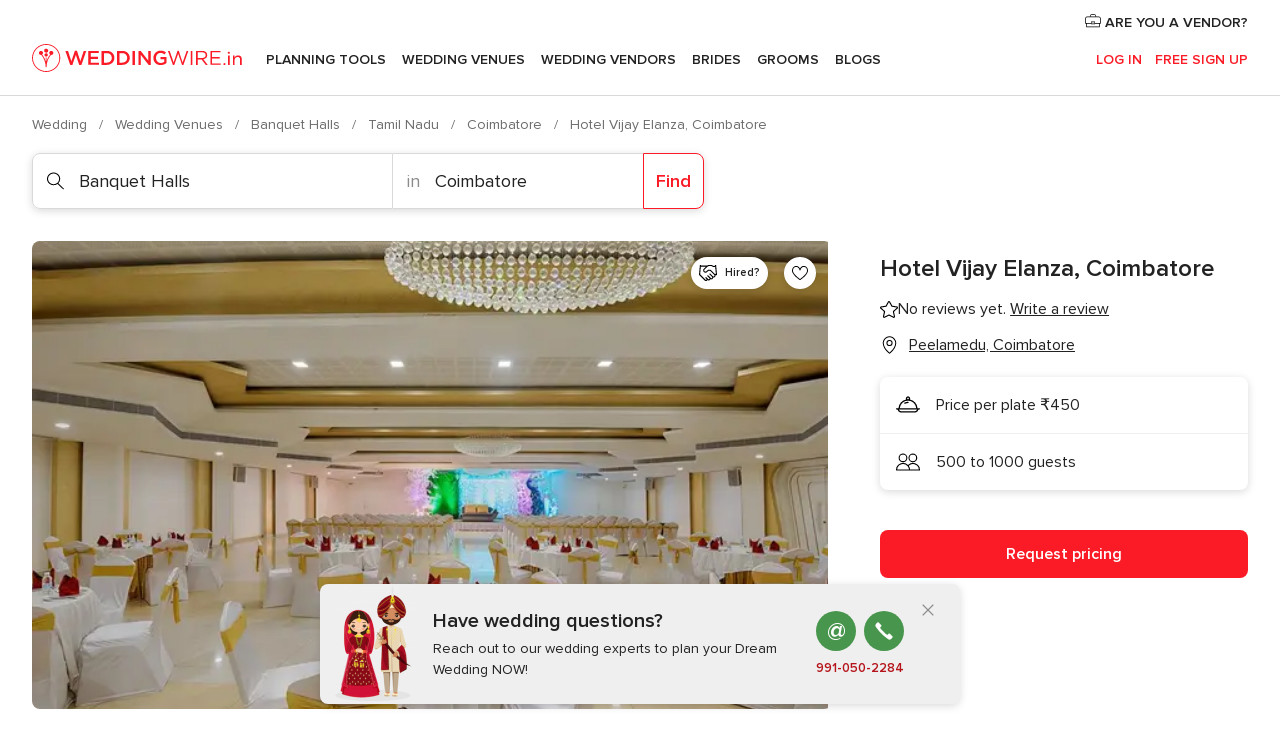

--- FILE ---
content_type: application/javascript
request_url: https://www.weddingwire.in/dFIlgx/7CRLz/TRKXu/iWq0/YOELbfbDmzVrGhpYE5/ehN-/M1VjZCsi/SG4B
body_size: 168819
content:
(function(){if(typeof Array.prototype.entries!=='function'){Object.defineProperty(Array.prototype,'entries',{value:function(){var index=0;const array=this;return {next:function(){if(index<array.length){return {value:[index,array[index++]],done:false};}else{return {done:true};}},[Symbol.iterator]:function(){return this;}};},writable:true,configurable:true});}}());(function(){Cz();vsx();Igx();var vW=function(kZ){var PS=0;for(var VU=0;VU<kZ["length"];VU++){PS=PS+kZ["charCodeAt"](VU);}return PS;};var DU=function(bs){var xS=['text','search','url','email','tel','number'];bs=bs["toLowerCase"]();if(xS["indexOf"](bs)!==-1)return 0;else if(bs==='password')return 1;else return 2;};var tU=function(Hg){return +Hg;};var Rl=function Gh(hH,gp){var SW=Gh;do{switch(hH){case cN:{hH-=V;var l0;return k5.pop(),l0=Z0,l0;}break;case B6:{var j3=hg?C9[A8()[FH(US)](OP,Ap)]:C9[tS(typeof A8()[FH(Cg)],'undefined')?A8()[FH(rl)](Mg,LX):A8()[FH(wI)](wc,Ss)];for(var rH=US;Lh(rH,vC[tS(typeof XX()[JI(A5)],bW([],[][[]]))?XX()[JI(dX)].apply(null,[cI,Eh]):XX()[JI(US)].call(null,IU,HH)]);rH=bW(rH,wI)){BQ[tS(typeof Dt()[jW(Cg)],bW('',[][[]]))?Dt()[jW(A5)](Up,Vp,J5,tQ):Dt()[jW(Vp)].apply(null,[XU,mp,wp(wI),PJ])](j3(c3(vC[rH])));}var rs;return k5.pop(),rs=BQ,rs;}break;case dz:{hH=VG;for(var UQ=US;Lh(UQ,MH[x0[US]]);++UQ){ZW()[MH[UQ]]=wp(hU(UQ,dX))?function(){jg=[];Gh.call(this,rG,[MH]);return '';}:function(){var kW=MH[UQ];var ps=ZW()[kW];return function(bg,mX,BI,Ns,zS,dU){if(tS(arguments.length,US)){return ps;}var g8=HX.apply(null,[DJ,[Vt,mX,BI,EQ,Mp,dU]]);ZW()[kW]=function(){return g8;};return g8;};}();}}break;case N6:{var vC=gp[I];var hg=gp[J1];var BQ=[];k5.push(ht);var c3=Gh(q6,[]);hH=B6;}break;case sN:{var Dp=gp[I];var N8=gp[J1];k5.push(Eh);var Z0=XX()[JI(mp)].apply(null,[Os,Hd]);hH=cN;for(var pI=US;Lh(pI,Dp[tS(typeof XX()[JI(mp)],bW('',[][[]]))?XX()[JI(dX)].apply(null,[kh,jZ]):XX()[JI(US)](IU,Y6)]);pI=bW(pI,wI)){var Zp=Dp[Dt()[jW(Wt)].apply(null,[fg,m8,E5,Lk])](pI);var sQ=N8[Zp];Z0+=sQ;}}break;case pk:{hH+=hx;var rh=gp[I];if(ms(rh,tJ)){return C9[JQ[Cg]][JQ[wI]](rh);}else{rh-=XC;return C9[JQ[Cg]][JQ[wI]][JQ[US]](null,[bW(bH(rh,x3),Td),bW(tH(rh,R6),p6)]);}}break;case rG:{var MH=gp[I];hH=dz;}break;case q6:{k5.push(Nl);var qU={'\x47':qg()[Xt(Cg)](DC,Wt,Wt),'\x55':XX()[JI(Vp)](ft,tY),'\x57':N0(typeof Dt()[jW(MX)],bW([],[][[]]))?Dt()[jW(US)](t3,Qs,QU,NP):Dt()[jW(A5)].apply(null,[Ks,GH,Pg,GQ]),'\x58':XX()[JI(Ot)].apply(null,[tp,sz]),'\x62':XX()[JI(x3)].call(null,gI,Nc),'\x63':qg()[Xt(Wt)].apply(null,[Fx,wp(wp(US)),X3]),'\x67':XX()[JI(MI)].apply(null,[VS,xl]),'\x6a':tS(typeof A8()[FH(A5)],'undefined')?A8()[FH(rl)].call(null,V8,zh):A8()[FH(Vp)].apply(null,[nd,LX]),'\x6d':Dt()[jW(wI)].apply(null,[Ap,QU,Cg,Sd]),'\x6e':qg()[Xt(Vp)](mP,wp(wI),GH),'\x77':Dt()[jW(Cg)].apply(null,[x3,Ap,Z8,An])};var fX;return fX=function(Zl){return Gh(sN,[Zl,qU]);},k5.pop(),fX;}break;}}while(hH!=VG);};var tH=function(cX,gX){return cX%gX;};var bW=function(jS,CQ){return jS+CQ;};var Dg=function(){return HX.apply(this,[md,arguments]);};var Eg=function(TX){if(TX===undefined||TX==null){return 0;}var QS=TX["toLowerCase"]()["replace"](/[^a-z]+/gi,'');return QS["length"];};var fh=function(){return HX.apply(this,[VN,arguments]);};var TU=function(Rh,DQ){return Rh>>>DQ|Rh<<32-DQ;};var FQ=function(){return ["\x6c\x65\x6e\x67\x74\x68","\x41\x72\x72\x61\x79","\x63\x6f\x6e\x73\x74\x72\x75\x63\x74\x6f\x72","\x6e\x75\x6d\x62\x65\x72"];};var zU=function(){YW=["!UHC","AM0<","i=LOR\x40:AV \")9\'WK\x3f*SLXP","\n Y[Cq+","B\r[_O1M","M6","[\rKRo1Md$$\t","*QM","\v%0_A\b\x3fs\tQ[c:ZE6#",".VA&SH","b\t\\E71%,","SG0\tMD","KL*#\r",".]M\'5","U7LO2","CG-","$\t(","+o2|)$uym1zs>`r0U\r^PJ7\nCL(>\x07:/K[\'\x40AMoRpf_rg",".ZS ","ID!/0Md!B\x07]E","","[T$\"7TM\t&W","/<~d(7X\rJRP","=[\tJRc5\tL","S\tQ[","[Q","Y 18{A\b&^","E","P","\rKXN(","aN1<","1W\vkNL*\bMS,#;:;\\KW\x00","SG(\tKE9/2kI;Y","A\x07\n_[","#AYAMR$$\x078","<MG","G>Y\f]YF","e\'$}tv","MV >","\fJ^T;","GG)5H\x3fUCZZQY\b\tLE*p:/0]M\b7D","\t\\E71%,Z!C^Q~GTe1j1[B1B","-GR \x07\r(\tPLD\vS^L9%PC  #1W","F+","\n=D","-\\\\","&* ","\fK^","A1CI +<UM","dG,AC \x07\x0785\\Z","U\n\tVPG","T <","\t:.UQ<\'X","\'\"\r+5","\x07\r(ANrq\x07]EC2\x40xL07$~zG&W\v]E","\x00>/,","[0EQUG","\"+(X\b;\"F\rLr2O\r,>","9S",".Q[G\fID \"","\v&7ZC","KR 4\r$*PI!","|","ZG7f\rVCc*","[EG\x3fMo\':\r)*lz6","%(U","\riWCM\x3f","JXO\bIR\x3f\f/","M*%/:V_","-;Mm7[\x07LD`\'.IM ","[M","\vl^O;]Tv\v>7OM","ZK3|Y55","u+93~iD+S",";\"\x3fKM*=_\fuP1[E7p8&+^<","\tNVK2(MI\"8","8\rj7MM\b3B\rSM;\bN*$H:,V^6SB\t","\x3fNX!\"<;Kw<A\tHGG:","&\x3f[M!","<\x3fU]S\fL_","\nUhQ$","5\\RT7M\x00\x3f>;W\\ZSAGV7F\x00\b\x3f\f\x3f2\\","rAB","^L:Po#","0\\","/<B\t&Y","6#9","i","{AX","\b1VD3X","\rLrZ*FS,\x3f","+=R","LO+5","\'MN \"\t>1K\b!JRC:\bR0>#0^","!4Z","~","\'IM\x3f D\r","%/,","\"\r9.VF\t7b\x07L","wS >","DU\"9\x3fMI","$\x3fTM","\f","=\x3f","\x40Q2","_<QZG1\\3#(\\","eF","Q\x07l^O;GN ,-\\\\","E;xR*$\x07>\'IM54","UXW-EO35","EQYE7Q","=X\x00wQ`7\\H",">Y\r","N*>\r","\\O$#0^|5","\x40!","W","#\r$*","U;CI1}\t\x3f*VN>Z","[\bP$$\x00wq\b*F\v]DA\fe`Yj\\JZ`P]\x07dPu`H\rm","A\x3f\fDE!\r&;WA\x3f","LXP\x3f\x07M",":2\\x+sWE","A1\rXO65\f","7)\\J _\rJhQ=AP1\x3f0Z","WX","OYrM\fha","=","+0^]5S","TG7Z","=VD r\x07L_","C)IP","FA3\x00\r83","XJ9","9\\h 1\f&;J[8 Y]Ef\x3fI","AL ","$","ERY",").\\F\x40","^1h3C_TJ.<Mpu","ZG<SQXL",")2PM&o","I&Y\x07UGN;M","IR65.&1X\\","*&1[","<\x3fU]P","GU&8\r$:","\\F W\x07J","=7TVQ*7IT,\")&;K\\","W\x40","L-6QoQ=a/s+gchp\\e\x3f5%",";XD*>W\rJt;[I*>H2LO<","C-1\t1]M","TV","^A)%\r9","VTV7F\x00m7\r>~=X\rVCu7LO2x4bZMJ4VYme\f3$\x3fMA\f7\x07\\R~;tNe\r47","1C]YV\rZI5$","^BN26MR69\x07$P[","8;H] S","LE",",LF;[\x078TV[)AG-$","QKdK9IL5\v/7OM","*]C-3\t$=\\D","E7MN",";UM7X!\\c[.","\tcU","!D","4\x07\'L\\\x3fWWYa1\\R*</,","C$<\v\x3f2X\\f","GM,#\r","\x07MB","C-5\v!PG7B[dK9IL","BQ;iG >","FK","UXX(\t[I\'9#*\x40K3X\r","J&W","3dQ","^L0Zh 9\"*","4dK\x00","0GI+$\r8OM&","","\\V[","7gGN\x3f_R,7\x00>fJ<R\v_h}","3B\x00uRF7","IL58\t","\';OD","\\M","^L=\f]D #","EE!9\t;OA7E","\r2*|F=R\x07",">-","J_",":DT$\x07.;","-]|\b3U\x07","3\\","QM,%IC-","IN","IM\b","[F-","KA+&\t9","SK-IT&8-2=\\X;Y\f",".\x3f0Z\\=X","\"\x3f","ZXF\'","3","6\x07MTJMN1","\x3f\rJI >g2PO&\rVDM,","ea>\vlm","\fQDR2Qn$=\r","WyGk0&DI\"8","/\'IZ!E","L>B2","\x07VZM+MM*&\r"];};var YH=function(){var jX;if(typeof C9["window"]["XMLHttpRequest"]!=='undefined'){jX=new (C9["window"]["XMLHttpRequest"])();}else if(typeof C9["window"]["XDomainRequest"]!=='undefined'){jX=new (C9["window"]["XDomainRequest"])();jX["onload"]=function(){this["readyState"]=4;if(this["onreadystatechange"] instanceof C9["Function"])this["onreadystatechange"]();};}else{jX=new (C9["window"]["ActiveXObject"])('Microsoft.XMLHTTP');}if(typeof jX["withCredentials"]!=='undefined'){jX["withCredentials"]=true;}return jX;};var w5=function(FX){if(FX===undefined||FX==null){return 0;}var D5=FX["replace"](/[\w\s]/gi,'');return D5["length"];};var Sh=function(Pl,lt){return Pl|lt;};var fU=function(){return HX.apply(this,[p9,arguments]);};var zI=function(){return Rl.apply(this,[rG,arguments]);};var Sl=function(){return ZX.apply(this,[lx,arguments]);};var qh=function(){return HX.apply(this,[Qx,arguments]);};var g3=function(RH){var HU=1;var XI=[];var nI=C9["Math"]["sqrt"](RH);while(HU<=nI&&XI["length"]<6){if(RH%HU===0){if(RH/HU===HU){XI["push"](HU);}else{XI["push"](HU,RH/HU);}}HU=HU+1;}return XI;};var mW=function lW(AI,Wg){'use strict';var pS=lW;switch(AI){case QJ:{k5.push(lQ);var OH=ZW()[Ys(bh)].apply(null,[Z8,Th,E5,wp(wp(wI)),rl,Cg]);try{var xh=k5.length;var IX=wp([]);OH=N0(typeof C9[XX()[JI(X3)](TH,zg)],ZW()[Ys(US)].call(null,hh,SZ,II,JH,wp(wp(wI)),Ot))?XX()[JI(MI)](VS,r8):XX()[JI(Ot)].apply(null,[tp,P8]);}catch(m0){k5.splice(hU(xh,wI),Infinity,lQ);OH=tS(typeof XX()[JI(GW)],'undefined')?XX()[JI(dX)](KX,n3):XX()[JI(U8)].apply(null,[vX,NP]);}var I0;return k5.pop(),I0=OH,I0;}break;case E:{k5.push(KS);var CI=ZW()[Ys(bh)].apply(null,[MX,A3,E5,JH,wp({}),Cg]);try{var I8=k5.length;var wQ=wp(wp(I));CI=C9[Op()[sW(pt)].call(null,UH,ct,vQ,A5,TQ)][tS(typeof qg()[Xt(jl)],'undefined')?qg()[Xt(MX)](JS,vp,GH):qg()[Xt(US)].apply(null,[th,rW,jl])][ZW()[Ys(wI)](qS,f3,zH,nS,E5,bh)](XX()[JI(Bh)](p0,Y1))?XX()[JI(MI)].apply(null,[VS,mh]):N0(typeof XX()[JI(t3)],bW('',[][[]]))?XX()[JI(Ot)](tp,KG):XX()[JI(dX)](Q0,zW);}catch(VH){k5.splice(hU(I8,wI),Infinity,KS);CI=XX()[JI(U8)].apply(null,[vX,wP]);}var jQ;return k5.pop(),jQ=CI,jQ;}break;case pk:{k5.push(kS);var EX=ZW()[Ys(bh)](Ms,Zg,E5,nS,AQ,Cg);try{var wH=k5.length;var pg=wp(J1);EX=N0(typeof C9[N0(typeof Dt()[jW(pZ)],bW('',[][[]]))?Dt()[jW(W0)](cp,wp(wp(wI)),t8,Tx):Dt()[jW(A5)].call(null,Yg,IS,LX,VW)],ZW()[Ys(US)].call(null,AQ,kN,II,Z8,Cg,Ot))?XX()[JI(MI)].call(null,VS,Ef):XX()[JI(Ot)].call(null,tp,JG);}catch(np){k5.splice(hU(wH,wI),Infinity,kS);EX=XX()[JI(U8)].apply(null,[vX,EC]);}var lS;return k5.pop(),lS=EX,lS;}break;case sN:{k5.push(cW);var gW=Wl(XX()[JI(I5)].apply(null,[jh,Qt]),C9[A8()[FH(Ot)](EH,bh)])||hW(C9[tS(typeof qg()[Xt(rW)],'undefined')?qg()[Xt(MX)](JD,UE,DL):qg()[Xt(V3)](tX,UB,tA)][Dt()[jW(ZV)](cV,rW,wb,ht)],AP[tS(typeof XX()[JI(vQ)],bW('',[][[]]))?XX()[JI(dX)].call(null,pB,Rm):XX()[JI(pO)](A2,FZ)]())||hW(C9[qg()[Xt(V3)](tX,ft,tA)][qg()[Xt(IE)](Qr,wI,XU)],US);var jv=C9[A8()[FH(Ot)].apply(null,[EH,bh])][A8()[FH(AZ)](tw,Yg)](ZW()[Ys(rW)].apply(null,[JH,HA,JL,bB,Am,VW]))[tS(typeof XX()[JI(rv)],'undefined')?XX()[JI(dX)].call(null,pw,GD):XX()[JI(fg)].apply(null,[Ss,Bb])];var KO=C9[tS(typeof A8()[FH(Rq)],bW('',[][[]]))?A8()[FH(rl)].call(null,L7,TE):A8()[FH(Ot)].apply(null,[EH,bh])][A8()[FH(AZ)](tw,Yg)](Dt()[jW(vr)](rv,nS,rb,C7))[XX()[JI(fg)](Ss,Bb)];var cE=C9[A8()[FH(Ot)](EH,bh)][tS(typeof A8()[FH(EO)],'undefined')?A8()[FH(rl)](wv,zK):A8()[FH(AZ)].call(null,tw,Yg)](qg()[Xt(Gm)](vZ,E5,Yg))[XX()[JI(fg)].apply(null,[Ss,Bb])];var Zr;return Zr=XX()[JI(mp)](Os,UR)[Dt()[jW(XU)](Cg,m8,xO,HK)](gW?XX()[JI(MI)](VS,vD):XX()[JI(Ot)](tp,Hv),N0(typeof Dt()[jW(Pg)],bW([],[][[]]))?Dt()[jW(AK)](nE,Mp,Wt,lD):Dt()[jW(A5)](PB,LZ,MX,zg))[tS(typeof Dt()[jW(Ev)],'undefined')?Dt()[jW(A5)](c7,x3,Wt,H7):Dt()[jW(XU)](Cg,Rq,Cg,HK)](jv?XX()[JI(MI)](VS,vD):XX()[JI(Ot)].call(null,tp,Hv),Dt()[jW(AK)].call(null,nE,UB,xO,lD))[Dt()[jW(XU)].apply(null,[Cg,wp(wp(wI)),EQ,HK])](KO?XX()[JI(MI)].apply(null,[VS,vD]):XX()[JI(Ot)](tp,Hv),Dt()[jW(AK)].call(null,nE,Cg,vO,lD))[Dt()[jW(XU)].call(null,Cg,Y7,Av,HK)](cE?XX()[JI(MI)](VS,vD):tS(typeof XX()[JI(Fb)],'undefined')?XX()[JI(dX)].apply(null,[pL,jL]):XX()[JI(Ot)](tp,Hv)),k5.pop(),Zr;}break;case hN:{k5.push(IO);try{var sE=k5.length;var HO=wp(J1);var m2=US;var Sb=C9[mv()[TK(US)].call(null,zq,dX,vO,Wq,rl,rv)][Dt()[jW(Bh)].call(null,nB,XU,Qs,Mt)](C9[XX()[JI(bh)](rr,zj)],Op()[sW(m8)](xw,cL,EO,jE,Mg));if(Sb){m2++;if(Sb[Dt()[jW(bh)](bh,nS,nm,vt)]){Sb=Sb[tS(typeof Dt()[jW(Oj)],bW('',[][[]]))?Dt()[jW(A5)].apply(null,[cK,EQ,jE,HR]):Dt()[jW(bh)](bh,ft,Fb,vt)];m2+=bW(dK(Sb[XX()[JI(US)](IU,tK)]&&tS(Sb[XX()[JI(US)](IU,tK)],wI),wI),dK(Sb[N0(typeof A8()[FH(EQ)],'undefined')?A8()[FH(xw)].apply(null,[D8,IE]):A8()[FH(rl)].call(null,KE,SE)]&&tS(Sb[A8()[FH(xw)](D8,IE)],Op()[sW(m8)].call(null,Pg,cL,nm,jE,Mg)),Cg));}}var fA;return fA=m2[Gj()[vB(Vp)](UE,A5,Jr,Ms,XU,wp(wI))](),k5.pop(),fA;}catch(Oq){k5.splice(hU(sE,wI),Infinity,IO);var wZ;return wZ=ZW()[Ys(bh)](Rq,hr,E5,XU,MX,Cg),k5.pop(),wZ;}k5.pop();}break;case s9:{var z7=Wg[I];var qm;k5.push(sA);return qm=C9[mv()[TK(US)].apply(null,[zq,dX,Cg,cI,gR,wp(wp([]))])][Dt()[jW(Bh)].apply(null,[nB,Am,qS,dO])](C9[qg()[Xt(V3)](C3,xO,tA)][A8()[FH(pZ)].apply(null,[nq,Fm])],z7),k5.pop(),qm;}break;case J1:{k5.push(gr);var Xv=function(z7){return lW.apply(this,[s9,arguments]);};var Sw=[XX()[JI(AK)](Y7,OU),A8()[FH(Kv)](Q5,rK)];var dA=Sw[Dt()[jW(cv)].apply(null,[xO,hh,EQ,sS])](function(Dm){var w2=Xv(Dm);k5.push(Vv);if(wp(wp(w2))&&wp(wp(w2[mv()[TK(wI)].apply(null,[hq,rl,tA,pr,HR,V3])]))&&wp(wp(w2[mv()[TK(wI)](hq,rl,Pg,pr,UB,gR)][Gj()[vB(Vp)](AK,A5,fr,Ms,Vp,MI)]))){w2=w2[mv()[TK(wI)](hq,rl,LK,pr,bB,HR)][Gj()[vB(Vp)](Fq,A5,fr,Ms,Ap,tp)]();var IL=bW(tS(w2[A8()[FH(UB)].apply(null,[Nc,Jj])](Dt()[jW(VL)](rb,r2,UB,Ah)),k2(kV[wI])),dK(C9[A8()[FH(nS)](IO,GW)](hW(w2[A8()[FH(UB)](Nc,Jj)](XX()[JI(rb)].call(null,Wt,tt)),k2(wI))),wI));var Cr;return k5.pop(),Cr=IL,Cr;}else{var I7;return I7=ZW()[Ys(bh)](A5,RZ,E5,cA,vQ,Cg),k5.pop(),I7;}k5.pop();});var Dr;return Dr=dA[qg()[Xt(vX)](nl,r2,EQ)](XX()[JI(mp)](Os,OQ)),k5.pop(),Dr;}break;case bf:{k5.push(Iv);throw new (C9[A8()[FH(jE)](W7,J5)])(tS(typeof XX()[JI(nm)],bW('',[][[]]))?XX()[JI(dX)].call(null,x7,RO):XX()[JI(FA)](Nj,gw));}break;case I1:{var sv=Wg[I];var Uj=Wg[J1];k5.push(Iq);if(EL(Uj,null)||hW(Uj,sv[XX()[JI(US)](IU,th)]))Uj=sv[XX()[JI(US)].apply(null,[IU,th])];for(var jr=US,mb=new (C9[Dt()[jW(mp)](AK,wp([]),ft,B3)])(Uj);Lh(jr,Uj);jr++)mb[jr]=sv[jr];var jj;return k5.pop(),jj=mb,jj;}break;case ZJ:{var Cb=Wg[I];var Kw=Wg[J1];k5.push(VE);var cB=EL(null,Cb)?null:mr(ZW()[Ys(US)](V3,Qv,II,nS,tp,Ot),typeof C9[N0(typeof XX()[JI(xr)],'undefined')?XX()[JI(P7)](xw,R3):XX()[JI(dX)](Uw,Mj)])&&Cb[C9[N0(typeof XX()[JI(UE)],bW('',[][[]]))?XX()[JI(P7)](xw,R3):XX()[JI(dX)].call(null,ZL,pA)][Gj()[vB(wI)](UH,A5,x2,rV,pO,GW)]]||Cb[N0(typeof A8()[FH(jl)],bW('',[][[]]))?A8()[FH(nm)].call(null,WV,x3):A8()[FH(rl)].call(null,H2,c2)];if(mr(null,cB)){var ZO,Cm,J7,hb,dB=[],AE=wp(US),Fw=wp(wI);try{var rD=k5.length;var AD=wp(wp(I));if(J7=(cB=cB.call(Cb))[XX()[JI(Av)](t8,dS)],tS(US,Kw)){if(N0(C9[tS(typeof mv()[TK(mp)],bW(XX()[JI(mp)].apply(null,[Os,E7]),[][[]]))?mv()[TK(Cg)].call(null,vm,QO,NK,Fj,QU,wp(wp([]))):mv()[TK(US)].apply(null,[zq,dX,wp([]),lw,Z8,MI])](cB),cB)){AD=wp(wp(J1));return;}AE=wp(wI);}else for(;wp(AE=(ZO=J7.call(cB))[A8()[FH(Oj)].call(null,q7,ft)])&&(dB[Dt()[jW(Vp)](XU,wp([]),wp({}),vs)](ZO[N0(typeof Dt()[jW(ct)],bW('',[][[]]))?Dt()[jW(bh)].call(null,bh,Mp,Kb,LQ):Dt()[jW(A5)].call(null,ZD,wp(wp({})),Ms,Os)]),N0(dB[N0(typeof XX()[JI(vr)],bW([],[][[]]))?XX()[JI(US)].apply(null,[IU,R2]):XX()[JI(dX)].apply(null,[cV,zR])],Kw));AE=wp(kV[rl]));}catch(Tq){Fw=wp(US),Cm=Tq;}finally{k5.splice(hU(rD,wI),Infinity,VE);try{var Dq=k5.length;var Rj=wp({});if(wp(AE)&&mr(null,cB[XX()[JI(rb)].call(null,Wt,cg)])&&(hb=cB[XX()[JI(rb)].call(null,Wt,cg)](),N0(C9[mv()[TK(US)].call(null,zq,dX,wp({}),lw,nS,Pg)](hb),hb))){Rj=wp(wp([]));return;}}finally{k5.splice(hU(Dq,wI),Infinity,VE);if(Rj){k5.pop();}if(Fw)throw Cm;}if(AD){k5.pop();}}var Br;return k5.pop(),Br=dB,Br;}k5.pop();}break;case Nk:{var F7=Wg[I];k5.push(fK);if(C9[Dt()[jW(mp)](AK,MX,wp(wp(wI)),WQ)][XX()[JI(t3)](Nb,Ir)](F7)){var pE;return k5.pop(),pE=F7,pE;}k5.pop();}break;case wG:{var cj=Wg[I];return cj;}break;case G6:{k5.push(FD);if(wp(Wl(A8()[FH(tE)].call(null,rX,xA),C9[qg()[Xt(V3)].apply(null,[gh,kw,tA])]))){var mL;return k5.pop(),mL=null,mL;}var MD=C9[N0(typeof qg()[Xt(nE)],bW('',[][[]]))?qg()[Xt(V3)](gh,pt,tA):qg()[Xt(MX)].apply(null,[N2,Cg,xb])][A8()[FH(tE)](rX,xA)];var GR=MD[tS(typeof qg()[Xt(WA)],bW([],[][[]]))?qg()[Xt(MX)].apply(null,[dR,EO,Qm]):qg()[Xt(VS)](GI,MX,dX)];var xK=MD[jm()[wj(XU)](xO,Rv,LE,pO,rl)];var QR=MD[tS(typeof XX()[JI(rv)],bW([],[][[]]))?XX()[JI(dX)](fL,dv):XX()[JI(xr)](Fv,YS)];var Er;return Er=[GR,tS(xK,US)?US:hW(xK,US)?k2(wI):k2(Cg),QR||qg()[Xt(tE)].call(null,pL,Ap,ww)],k5.pop(),Er;}break;}};var YE=function(){return HX.apply(this,[T6,arguments]);};var Aq=function(){UK=["-\t<B5$\x003WH",",","\f\x3faiu","%U2","FYTK",",+u+j3\'Y2\f}a\nQ+$r<- SL\"RuPaR#B,3</\x3f+/\x07wzcS5d\x003<%\x3f==e)8\x3f\\mE!!l=^$>*,3\x00u\r\v\x00+a{H6#c+\nc4=-,}\x3f)peu&\bt^w<(!;r)/\x07\x07{za.5w\x00u3<\x3f+=f%;\x3f\\mc!%J=_*+#\x00e\r9\x00.9a}H5+c)\nc\'=),\x00\x3fuuu1\bt+t(-;r+/\x07\x07wzaS5d\x00e3<%\x3f)=e)>r\x3f\\nA!!l=^$>*.#\x00u\r)\x00+awH6#c+c4=X,}\x3f\b)wuu&\tM\rw<(!;r.3/\x07Uza.5b\x00u38%\x3f+=e%;\x3f\\mc!%|=^$*+#\x00`\r9\x00)a}H6+c)\nc#=),\x00\x3fuuu7\bt+p<(-; r+/\x00\x07wza>5d\x003<%\x3f/=e);\x3f]TE!!l=^$>*.^\x00u\r\x00+auH6#c-\nc4>\v,}\x3f)pSu&\btZw<( ;r/3/\x07\x07wza.5p\x00u3<\x3f+=f%;\x3f\\mc!\"=^$:*+#\x00b\r9\x00+ba}H6c)\nc\'=),m\x3f.uuu*\bt+r,(-;~r+/\x07wzc\b5d\x00u3<%\x3f;=e)\x3fr\x3f\\ng!!l=\t^$>*.\x00u\r)\x00+atH6#c)wc4=!,}\x3f)qSu&\bt\tw<(;;r,/\x07\x07]za.5s\x00u3>X\x3f+<\\;V[a$5a\bw;9_6\r\r>+`c\nOS5dZy1M+,z\r\b\\md>\"m>q,(-\rA+0\x3f[}f&!d)sEK\bR+_$9!.&\x07Ka$2r\\\bw:\n++b$;\x07\b1uA\"c)4<\x00 ;fC+_=ndH7:S=t48-+=au+74)1uia&!fF\x00<- 0dYeU\bor}a&!UCw ;++p8jUp+u}a\b\"P)|$2;^+_$C,#u}j!B\x07_\x3f++b$;\x07\x07pZa&*\\94Y4\v+)\x07c]:;\x070%nk\tbrw\"I-+p_i#\x07+uxp5U[4w6*:+!s^;-<#V[a$N8rw\"I-+9e);;+uxiP)|+^+X\rC,#u}j1.H\\w7(S;+\fJ+uxm.5d\n$w6*:)~S+;\x07\'k&!K\"\x07B449++wN\x07+:aPHGg4<-%\r7S+/\x07u{&\"p.:U;YY|\v4\t8~TE5d*s4<63(u+t^uPj6\bt*6w4+.\t\\8B\x07(dXFq\x3f*\\1XD<-;(u,iQ!+u}iH\'H\\wLXE\feYE:J+1ua&!d*\'4<\x00\x00S+5","\x3f\b#\v\"Q","\t:Z92=\x3fZXO","QC","",";[Fc\bK\r B","4F","*)(-k93\r\tFYNW\r1i\n",",4\x07\x3fGOI\bV","%[",";VSL","y","qW\x3f%\'2^ZLP,F\t0Y\t:","\t9ZRE","W","63B","9dNI\n\tQ5S","","!\\/59&QYC(D+","6fi",";_%\n4%G","\f\'Y","r}a&!m\x07\"E-+#\x00uY+;#9a}!d\x00r<-,\t=e();\x070eUk\f%w432D0n<v\bex\raXd+`\'4 (<)\x3f\x07Ka!*0W-)]++v+2 +fMBU\fPQw0<=+(fC+u(%UdtV!d9w45\n++\x07E\bn3S\x07uya6!gGW<-++u+I1+U\fC,!g9w4>-fR+0>\'\x07[}H6+c)4</fC+SPtjHrw4,.++\r ,N\x07+\x07u}a.SC)|<0=+u+;^7\x07X&!I2)u9Yw9n+\r+S}a%5c\n$w6.^;!}\x3fI1+aFK,!b\\w\'Ys\b,30efS6&P)|!2\t=u+;;7V[a$5_w2I-+^Y+;\r3d\\TC\f.S2`7<\x3f+u/;\x3f>V[a$3;`I-+!_);>\b1uu\r)+g4<-.=e();\x07 nx^*U\\w$<-+\'\rR+0+\'\x07[}f&!d+\"N\bR+Y79!.0u}j\n:d\x07</0Z6+B\x07+=\tc\x00$U[4w6*+\'!zR;_#u}j>9R\x07p4<-)3:U\\8B\x07+;zIc\x00$U[4w6!{:;\x07 fKO&VAPw0^)\rDY+;\vgewa(C)|-+cPR;-8;w[b!d\"1d,.++A+0,\b1[}!C1x\'(Y3\'UX.Q4U-7\'2m<r~\nm\nTd).C>\v(u 2(r\x3fV[a 5::W\"H(+u+/!;a}B\x00!f1q<-<7s6  \x3fv}e&!r\\t\b\x07\x07BeB\x07(~Hy0)\'4\x3f_$Z\fl l,:guuu&B)cF/\v=`Z(\x3f\x07+\x00}a\fP\x00t\x00<-0>1| ,+\tuma%H2T</>\x3f6+N\x07+=tH6\"P)|0=;(u,);\x07 z[O&B)\x00c*+-au+7>(q}a0Td).B >\v.\fu);^uQQSR)UF\x3f\v2+++rIa&*D\rY4\v(u  !\\md!d\"b-\b\rw\b2\b +nOz0UK\f\\D<;^+_,Os3u}a#\rM\x07w4<(!(%A+0\'\x00}a\f&jQu3<+^+_81I1+Wtvu=t4<-+\fea+;\x002\f}a3&P)|\x07++^+Y\tI1+V{v::,$;++v>*\x00w+7\na&!d)4s <-+.3v);\x07 7Q{&!N.\f$>*+-au+7(+Y!uyC/6_\tc4\x3f-++RZ\t;\x07+^eu&\bt&6w47.>,BA;;\x07+zj0Td)(p:\t-#\x3fu+I>;u}L0\'P%w47Z>\r:u\\8B\x07+=fNc\x00$U[4w6/8/!{:;\x07 %n}O&VAPw\r)\rDY+;>\x00uwa(C)|$+cPR;-^cw[dSR)\x00R\'+%;R+0/91[}Xd)(l\x00>\v.fC+^usN!d\"x-Yu\b;;=\x00wa)Xd)qd\x3f+7S+ S<Pk\vK<%w4L\t\x07\\,\x00\bbHz0UQw0<=+(7S+(uuu!\btCt,((-%E\b;;8qwa Td*\x07+\x00\fu \r) \x3f\\mb!d:\ro-/Yp3nC<S\x07uya6!g\n$w6+;!}\x3f!+UQS,!l=^$\f*-A+(\b3fS!b\v.p\x00\'+Sle+;+Xuu&B)b\";\\\v$mu(\v 5\bd\rE6!`)w7^+_[\r9!)weu&B)b\";\\\v$mu(4>\t8`\ra&1g)q3<\x3f+=e!;^vyb%w43\bY3+++~MB\x00!f:q=),[\x3f!+W{f>\tT,)+;w\b;;8qwa.5g94<9s^;+=w[a2!d)y\"I-+\x00L,;\x07(RLB\x00!f:\x40<.8l8<\"nkW\"v`2;>\x07\x400:/[}a&!c$wc8O-++\\E+!+nm,!g9w4+U\b\rw\b++uzO\fP)|0UR+_,\t,\x00 ePv22sQ\fbE/*S;WA;;\x07+bFH6c\nlt\x00<- %e<\x07+v^!d\"\rc2I-+\x07%F\v4+\x07+lf0Td)(d\x07N+\"\fY,& <gZu%u\x07w4<*\x00V\b;;,_wa Td).R==(u0\b &VQC\"!t)T</0\x07r+N\x07(:z\fC\n\fP24g7<-,u - \x3fV[a 5::W\"H(+u+\v\n7\b1uy\fn)4< !=e();\x07 ;ymq%!d.6w478$\x07%A+0$1[}B\x00!f=9W3<+^+_\r$8\x07/uk&!N26u>*(\x07au+7 3Y!u{B 6P2pdD=\"9S+;\x07\vsH&!q*6w47+\b\x07%A+0\b1[}51d)l/=.\fu  !\\mz!d\"l\x00;++u)\'\\2\f}a\n.a+$rN+);\t0u}j9R\x07\x00E-+^);>6Y!ur3\vn)\fX<- \fC!+fQ!d\"l(.\b\rw3l7\r+\x00}a\f2H\n$w6/+\b\fu0/ _8P{JV!r\\wE:\x00vY+;\r3d\\TC\f.S2`7<\x3f+u/;^uPD=#B*6w47;^\x00u\r\v\x00+\x00}c/\"M\v-x.;_Zu/;+^uPD=Q\\w\b\rw<mq$d\x00}a\t&O+$t\x00<- %c^;*\fX{&!H&\x07^$>*)\x00u\b;;\trECU6o\n-g0<=+)=e%\t!+b\rKPXb\\w\')\rA+0\b\x3f\x00}a\tP4<\x0004Y^;+$\\mc!#J=T<%\t-M\tn,\f\b8eya6!f\x00S +^+_\x3fi9!(#u}j\":QPt\x00\b\x071\v\f/\b1ur3\fP)|2$^^+Z,6)u{&\"`Y+R2\n++\\32*w+e~a&(\n$w6\'!s^;-8;V[a$H\'w<(\';A+13~Fz2\fP\fg7<-!,s^8[>P{J!d&+o-]++v+2w+\x00}a\tj\t.4<%S.e!+ckAW!M9w48Yu\b;;\t\x00wa Td).F\v+-1) Se\x07Ka\"9HY+WZ(.Y|\to(.\t8fiCH5g\t,c4\v+-\x00\x078%_8v}e&!r\\w$;A+ ~LB\n`)w7^+_n9!)ur&!H2u\x3f++y$(B\x07(;LPB\n\tc7\v+)X>2!+u}KL\'P%w47 \r:u\b;;8VZa&:V2+\x00[c^;+0\\mb!d\"xE-(\x07[30a}b&%d)c4=,s^9(>WRn\v3r]st48-+-A+0\n1[}B\x00!f:l\x00<- &0B\x3f!+W{B)\x00U2I\'+:dA+0+<ef&!d+\bB\x00<- \\Y^;((#UQ&!I\x00)u9U,+u)03+nA0UN\npP<-\fl0, t,fVi4KB)w42\nE9\fUY+;9<mwa)Xd)`\x00<- 3\fCU3;}a&#|w4<&$2u+=\x07vIa&*|1l\v+/u+#\"RuWv6#B)*","/%\t3GO","+9/sti-+i%\ry%,>9>\x00b=#\v4WXE\x07M)]$F(0.MFVR\\v\x00BEUAEh","D0O","GOT","\n1W","AOH*K\t$S\x07","!","D)/%","9\t6Q%.#\"UHI\b`&X","\x070\x403","","&","\"Q]L\bu6Q!\v<D029Z","\n*","\x40(,#","\t:"," ^\x079:F\v;9\x40]s\x07K\t/","6","o6$J7","I\x07\"R\v","yk^MH\x07\x40F\r\x07j\x40,{","R","\x3fYYz\b\x40","\t#\x40HRP&","4;Qr\rJ&1:DJ\n#3F","QRA\f\x40\fZ\x00","\t><Y32","A","\x07","Y\x00\vup:3\"lL\x07\b-","&N","rUL","|>63YYN","y\v$+;_A\v\f7WL/QJ9%3PYD","Sl7S\x07\v\r","\v![\f5*","-\t","R\x00&S","^UJ","\'c8.","7D\f]\v!Q\x0792J!]HH\bQH WJ\'\f5\':M","ID&u\x07 Y","&\x40,)%\x3f[RS","!FUTI\r","LI\t","F6DB\x07","$BUC7J(S\x07/\t\r&\x40=/8","7Z=\v!]\f\b)\x07&\x40","_)\x07:Am;%\x3fBY","Zf\x07\'S","54 QND6W"," \x00UPc\fF/W\b","5\t\b\v","F","\x40\'Y\x07","\t/9Q\x0792(/}X","P>!",",$\x3fGT","k5+$$]JE\x3fP4D\r","4W5\f#/:QQE\t","=\n#:]XO","-;Q=)ARC\tJ","\b\t54P\r\n)\v%ZZAPVU l9\f\nu.\x3f","\b##XHn\r\x40","","5Z",",_\t\t:C","6%\x40xA","\t6k\v89UON^3P\' \x07\t3X5+\b9X","GPI","\'Y;>4W","0Y2\x00:XuD","G\x00/%4",":[[I\t","F\t/Z&\x00<A\x07","+URII\t7_:\"G/2$3P","-\x40&3",",2","H","9#\r7\x40YyI\f","\x07%X()","%\"\x3fBYR8K1W\r\t","\x00*R","g","h\t7^","U,R\x00","uNI\'\t\x07%\x40J(f3GHRQ1SUG<\x40.$3UND S[w%J:F9\bf9^EG\tQ\r1W\tFJ;[q47MO\n\x40\v7EUu\\\v*f\vvooY\nJm_\v:F7tSf\x073\x40TON","DD/","6\t4\fd","","\t5W;!\\","2#3Pxb","Q","4D9\")>]PD","\b\t","lql/QS\b\t","u)-d;\bs1\">/$q8(=v{l","\t","","BUBQ\r","\b\x40\t","\b","U","/8QOS","IH","\\\n[","\'2",":Z3%%\x40]R","g8mw#q.\'P9gWWRB\'W^5H","\"X","\f\v&","\tL\"|\v2*$\x00C\b\rU7SCL1\v&\v,\n*\v","2\"","8AQEG&","\t","\"B\t","3Y","K&W\v!Q\t4(\r3","RA\r1S\x07O","2","\nZT","","&:C.9\'3",";","+8\x40T","#F","\v1F/\t","!M9","P\x07=..9\x40HL6D","zG_",",4\f9FQA\t\x40","]S\tB",":\b\'\x073","P\x3f+8\x40","d_x","\t#FST\b\\&y","\r#\b=]Ht\rU\x071W\x07\x3f\'U\r9","]","\v ","A0F\t/#Q(","C\v((/.DNEL\x07-s\x07","7H0","%uNR","\x07:A96","u]|)v]HEG&","%\x40NI\t\x07","RF,4/","\rhD%=","\f,U\x00\t[9","!D","1S","ORP","L","=","v\x00\"D;>Q","$S2:\'[9\b2QOC\tU,D","0B\x3f)\x3fQRTL\x07-","W\v(.&9W","\r#\b=]Hgb\t.S\b","2]O",";2($[KS","3ZXOR","\x07&\x40","1F]NA","-_RR","9!>","E","Z\t[2","5!","V\"\x07l","K,_\t4Z\r9","M\t0f\x07\v0`7(","H\'","93\x40","\t\'[/541]RiI\t7S","U","\t(i","#Q","E&0Z","\t<U\'[IN","\nq3S7\x07\v&_","2YcD","\fC!=f~\x070> $\nODrdS","R\v\tx]:","\n\'\"Q","#\x077]PaW\r0E","0DH","!Z\v1","OI(LX0gU8pRZ\n#bZ6l7.Y!(RWZ","6","%\x40EL",";W5-","\\","!]"];};var wA=function(){return HX.apply(this,[Vf,arguments]);};var Wj=function(Y2,g7){return Y2*g7;};var rZ=function(BV){return ~BV;};var Zv=function(Qb){var HB=Qb%4;if(HB===2)HB=3;var MA=42+HB;var HD;if(MA===42){HD=function RB(TV,wr){return TV*wr;};}else if(MA===43){HD=function Rw(VV,Pv){return VV+Pv;};}else{HD=function nb(sq,Kq){return sq-Kq;};}return HD;};var bm=function(cD,tv){return cD[JQ[rl]](tv);};var tS=function(kb,FB){return kb===FB;};var N0=function(CV,gE){return CV!==gE;};var n7=function(){return ZX.apply(this,[RJ,arguments]);};var U7=function(){return FE.apply(this,[S1,arguments]);};var MB=function(){return FE.apply(this,[zC,arguments]);};var SB=function ME(JV,gV){var Sr=ME;while(JV!=gP){switch(JV){case xf:{JV+=zd;return gq;}break;case Jc:{var pR=gV[I];JV+=Zz;var gq=bW([],[]);var pv=hU(pR.length,wI);while(ZB(pv,US)){gq+=pR[pv];pv--;}}break;case I:{var Tj=gV[I];JV=gP;fh.vz=ME(Jc,[Tj]);while(Lh(fh.vz.length,GW))fh.vz+=fh.vz;}break;case gd:{JV+=nC;return Rb;}break;case Y:{return RE;}break;case Jd:{k5.push(dj);T2=function(nL){return ME.apply(this,[I,arguments]);};HX.apply(null,[VN,[tj,WA]]);JV+=sn;k5.pop();}break;case gk:{var T7=gV[I];JV=gd;var Rb=bW([],[]);var rB=hU(T7.length,wI);if(ZB(rB,US)){do{Rb+=T7[rB];rB--;}while(ZB(rB,US));}}break;case lx:{JV=gP;var HV=gV[I];Bq.fk=ME(gk,[HV]);while(Lh(Bq.fk.length,bA))Bq.fk+=Bq.fk;}break;case fG:{JV=gP;return hD;}break;case O9:{if(Lh(jO,NE.length)){do{var YK=bm(NE,jO);var zB=bm(n7.k1,GE++);RE+=Rl(pk,[Sh(vw(rZ(YK),zB),vw(rZ(zB),YK))]);jO++;}while(Lh(jO,NE.length));}JV+=jG;}break;case T6:{k5.push(Tw);bb=function(BK){return ME.apply(this,[lx,arguments]);};ZX(Gc,[zA,wp(wp({})),I5]);JV=gP;k5.pop();}break;case ZJ:{JV+=QT;var PA=gV[I];var hD=bW([],[]);var X7=hU(PA.length,wI);if(ZB(X7,US)){do{hD+=PA[X7];X7--;}while(ZB(X7,US));}}break;case Bc:{JV=gP;var Z2=gV[I];Sl.rP=ME(ZJ,[Z2]);while(Lh(Sl.rP.length,OC))Sl.rP+=Sl.rP;}break;case mJ:{k5.push(Xr);q2=function(rA){return ME.apply(this,[Bc,arguments]);};ZX(lx,[pm,VW,wp(wp(US)),KD]);k5.pop();JV+=pJ;}break;case Gc:{JV+=EY;var Qj=gV[I];var Uv=bW([],[]);var O2=hU(Qj.length,wI);while(ZB(O2,US)){Uv+=Qj[O2];O2--;}return Uv;}break;case On:{var lv=gV[I];n7.k1=ME(Gc,[lv]);while(Lh(n7.k1.length,Cc))n7.k1+=n7.k1;JV+=Mx;}break;case Sk:{k5.push(vL);DO=function(Tr){return ME.apply(this,[On,arguments]);};ZX(RJ,[hv,fD]);JV=gP;k5.pop();}break;case J1:{var sj=gV[I];var wO=gV[J1];var RE=bW([],[]);var GE=tH(hU(wO,k5[hU(k5.length,wI)]),vX);var NE=UK[sj];var jO=US;JV=O9;}break;}}};var hU=function(d7,Wv){return d7-Wv;};var vw=function(VA,YR){return VA&YR;};var fO=function(){IB=["\x6c\x65\x6e\x67\x74\x68","\x41\x72\x72\x61\x79","\x63\x6f\x6e\x73\x74\x72\x75\x63\x74\x6f\x72","\x6e\x75\x6d\x62\x65\x72"];};var xR=function(cw){return C9["Math"]["floor"](C9["Math"]["random"]()*cw["length"]);};var XE=function(D7){var vb='';for(var zm=0;zm<D7["length"];zm++){vb+=D7[zm]["toString"](16)["length"]===2?D7[zm]["toString"](16):"0"["concat"](D7[zm]["toString"](16));}return vb;};var ZB=function(AL,Xq){return AL>=Xq;};var Yq=function nR(CB,BE){var CO=nR;while(CB!=N1){switch(CB){case mz:{(function(nv,XD){return HX.apply(this,[jn,arguments]);}(['wmwwGXjWXXXXXX','bcwcGGm','bcUbUGjcUnWXXXXXX','gXcb','cXbw','X','g','m','gm','gb','gXXXX','cXXX','mXX','gX','UUUUUU','c','b','j','n','ggg'],m8));kV=Rl(N6,[['bXUnWXXXXXX','g','w','X','m','mb','GnnmnWXXXXXX','GnjUm','bcUbUGjcUnWXXXXXX','bcwcGGm','gcj','wmwwGXjWXXXXXX','wwwwwww','mXgcGbn','gcw','mGXX','bXUG','wgUc','gGmwb','mcjGw','G','gm','gj','gXXXXXXX','cm','mg','gX','cn','c','b','gG','gXXX','bcUbUGjcUG','mXXX','gXXg','bUUU','cUUU','gXcb','UU','gXXXX','wGc','gn','n','gw','cXgG','jG','j','gc','gcm','cccc','cgU','mGXXXXX','gWGj','gWbm','gWwg','gWjm','cWgg','jj'],wp({})]);nT=function CnhCsEsEKz(){function EE(a,b,c){return a.substr(b,c);}tF();BJ();Rw();function n4(){return Zd.apply(this,[Iv,arguments]);}function Ur(){return c4.apply(this,[Y,arguments]);}function kB(Ks){return F()[Ks];}function N(I2,nm){return I2===nm;}function Er(){return Bs.apply(this,[J,arguments]);}function jX(hW,Dv){return hW>>>Dv;}function sX(vX,bX){return vX>bX;}function mM(){this["YE"]=this["YE"]<<15|this["YE"]>>>17;this.ll=Uf;}function BU(){this["Nb"]=(this["Nb"]&0xffff)*0x85ebca6b+(((this["Nb"]>>>16)*0x85ebca6b&0xffff)<<16)&0xffffffff;this.ll=kx;}var qd;function Vm(){return Fs.apply(this,[zd,arguments]);}var WW;var Ig;function Ol(){if([10,13,32].includes(this["YE"]))this.ll=VF;else this.ll=b8;}var qg;var AF;function Uf(){this["YE"]=(this["YE"]&0xffff)*0x1b873593+(((this["YE"]>>>16)*0x1b873593&0xffff)<<16)&0xffffffff;this.ll=nl;}function Cn(){this["Nb"]=(this["Nb"]&0xffff)*0xc2b2ae35+(((this["Nb"]>>>16)*0xc2b2ae35&0xffff)<<16)&0xffffffff;this.ll=gb;}function CF(){var hv=[]['\x65\x6e\x74\x72\x69\x65\x73']();CF=function(){return hv;};return hv;}var U4;function v1(){this["Nb"]^=this["CR"];this.ll=lO;}var m4;function KB(){return Fs.apply(this,[Vw,arguments]);}function c(Hm,F4){return Hm&F4;}function xs(){return DW.apply(this,[HX,arguments]);}function Y0(KP,Wz){return KP|Wz;}function H2(){return sz.apply(this,[XF,arguments]);}function BF(U,z0){return U*z0;}function rr(mw,xz){var H4=rr;switch(mw){case qm:{var Yw=xz[w0];SP.K2=rr(J,[Yw]);while(Md(SP.K2.length,Gm))SP.K2+=SP.K2;}break;case UP:{var L2=xz[w0];ng.dm=rr(C4,[L2]);while(Md(ng.dm.length,Qm))ng.dm+=ng.dm;}break;case NP:{var rv=xz[w0];l4.BB=rr(Wd,[rv]);while(Md(l4.BB.length,rB))l4.BB+=l4.BB;}break;case MW:{UJ=function(bm){return rr.apply(this,[qm,arguments]);};SP(lv,Es(dr),s2);}break;case Lg:{nB=function(Mv){return rr.apply(this,[NP,arguments]);};hz(gW,[sJ,Es(S)]);}break;case mX:{qd=function(Hv){return rr.apply(this,[UP,arguments]);};Bs(w0,[BX,Es(LX),s2]);}break;case J:{var Nv=xz[w0];var Xz=YX([],[]);var Iz=kv(Nv.length,FP);if(cg(Iz,sJ)){do{Xz+=Nv[Iz];Iz--;}while(cg(Iz,sJ));}return Xz;}break;case Wd:{var LJ=xz[w0];var M=YX([],[]);var gP=kv(LJ.length,FP);if(cg(gP,sJ)){do{M+=LJ[gP];gP--;}while(cg(gP,sJ));}return M;}break;case hs:{ws=function(dg){return Cm.apply(this,[Lg,arguments]);};Bs(T,[YF,Es(K4)]);}break;case C4:{var GB=xz[w0];var Ps=YX([],[]);var J2=kv(GB.length,FP);if(cg(J2,sJ)){do{Ps+=GB[J2];J2--;}while(cg(J2,sJ));}return Ps;}break;}}function Lr(){return sz.apply(this,[V2,arguments]);}function vz(){return Zd.apply(this,[Sz,arguments]);}var Wg;function tF(){Ig=[]['\x6b\x65\x79\x73']();FP=1;KW()[Mz(FP)]=CnhCsEsEKz;if(typeof window!=='undefined'){c2=window;}else if(typeof global!==''+[][[]]){c2=global;}else{c2=this;}}function Cm(Mg,CP){var sW=Cm;switch(Mg){case UF:{var fX=CP[w0];var zJ=CP[W0];var lw=CP[pW];var AJ=CP[S4];var VP=ns[YF];var vF=YX([],[]);var nX=ns[AJ];for(var pF=kv(nX.length,FP);cg(pF,sJ);pF--){var Zz=T0(YX(YX(pF,lw),fB()),VP.length);var s0=N4(nX,pF);var Fd=N4(VP,Zz);vF+=f4(pW,[Y0(c(mW(s0),Fd),c(mW(Fd),s0))]);}return Bs(dF,[vF]);}break;case gd:{var Mm=CP[w0];var D2=CP[W0];var HF=CP[pW];var EJ=kW[FP];var jP=YX([],[]);var Jw=kW[HF];var vr=kv(Jw.length,FP);if(cg(vr,sJ)){do{var wF=T0(YX(YX(vr,D2),fB()),EJ.length);var hF=N4(Jw,vr);var Lz=N4(EJ,wF);jP+=f4(pW,[c(mW(c(hF,Lz)),Y0(hF,Lz))]);vr--;}while(cg(vr,sJ));}return hz(C4,[jP]);}break;case pW:{var d4=CP[w0];var M2=YX([],[]);for(var ww=kv(d4.length,FP);cg(ww,sJ);ww--){M2+=d4[ww];}return M2;}break;case Wd:{var pd=CP[w0];W2.f0=Cm(pW,[pd]);while(Md(W2.f0.length,h4))W2.f0+=W2.f0;}break;case Jm:{PJ=function(Yd){return Cm.apply(this,[Wd,arguments]);};Bs.call(null,Rv,[Es(j4),sJ,Hw]);}break;case CX:{var xP=CP[w0];var Tg=YX([],[]);var O=kv(xP.length,FP);if(cg(O,sJ)){do{Tg+=xP[O];O--;}while(cg(O,sJ));}return Tg;}break;case pv:{var hw=CP[w0];LB.UB=Cm(CX,[hw]);while(Md(LB.UB.length,IW))LB.UB+=LB.UB;}break;case Az:{AF=function(jF){return Cm.apply(this,[pv,arguments]);};LB(br,cF,Es(fs),s2);}break;case zd:{var Gw=CP[w0];var Q0=YX([],[]);var gg=kv(Gw.length,FP);while(cg(gg,sJ)){Q0+=Gw[gg];gg--;}return Q0;}break;case Lg:{var mF=CP[w0];rP.b2=Cm(zd,[mF]);while(Md(rP.b2.length,lv))rP.b2+=rP.b2;}break;}}var c2;function ng(){return Bs.apply(this,[w0,arguments]);}function qF(Fw,G4){return Fw^G4;}function KW(){var J0=[]['\x65\x6e\x74\x72\x69\x65\x73']();KW=function(){return J0;};return J0;}function mW(RF){return ~RF;}function bd(){return sz.apply(this,[p4,arguments]);}function HG(){return EE(KW()[Mz(FP)]+'',fE()+1);}function tn(){return xM()+HG()+typeof c2[KW()[Mz(FP)].name];}function m(JP){return F()[JP];}function Vg(){return Zd.apply(this,[C4,arguments]);}function IJ(S0){return F()[S0];}function vb(){this["YE"]=h7(this["lN"],this["cY"]);this.ll=Ol;}function fE(){return PG(KW()[Mz(FP)]+'',";",U1());}var LB;var sd;var kW;function Zd(bB,MF){var MX=Zd;switch(bB){case S4:{var JF=MF[w0];JF[JF[Qd](Z4)]=function(){this[j]=[];DB.call(this[GX]);this[gX](Wg.Y,this[Xm].length);};Z(UP,[JF]);}break;case p4:{var ls=MF[w0];ls[ls[Qd](Uz)]=function(){this[j].push(jX(this[PX](),this[PX]()));};Zd(S4,[ls]);}break;case v0:{var Vr=MF[w0];Vr[Vr[Qd](Tw)]=function(){this[j].push(Y0(this[PX](),this[PX]()));};Zd(p4,[Vr]);}break;case Td:{var Nz=MF[w0];Nz[Nz[Qd](Bz)]=function(){this[j].push(s4(this[PX](),this[PX]()));};Zd(v0,[Nz]);}break;case C4:{var zv=MF[w0];zv[zv[Qd](k2)]=function(){this[j].push(BF(Es(FP),this[PX]()));};Zd(Td,[zv]);}break;case Sz:{var Hr=MF[w0];Hr[Hr[Qd](R0)]=function(){this[j].push(qF(this[PX](),this[PX]()));};Zd(C4,[Hr]);}break;case jW:{var HJ=MF[w0];HJ[HJ[Qd](ss)]=function(){this[j].push(YX(this[PX](),this[PX]()));};Zd(Sz,[HJ]);}break;case gw:{var Z0=MF[w0];Z0[Z0[Qd](QJ)]=function(){this[j].push(this[A](this[lF]()));};Zd(jW,[Z0]);}break;case Iv:{var QB=MF[w0];QB[QB[Qd](Js)]=function(){this[j].push(this[PX]()&&this[PX]());};Zd(gw,[QB]);}break;case P4:{var hB=MF[w0];hB[hB[Qd](sg)]=function(){this[j].push(this[XX]());};Zd(Iv,[hB]);}break;}}function JJ(){var wJ=[];JJ=function(){return wJ;};return wJ;}function xB(C0){return F()[C0];}function R(){return c4.apply(this,[dF,arguments]);}function FN(){return lE(tn(),651514);}var PJ;var tm;function Ng(OW,O4){return OW>>O4;}function Rz(){return Z.apply(this,[pw,arguments]);}function qv(){return DW.apply(this,[zd,arguments]);}function XY(a){return a.length;}function z4(){return Fs.apply(this,[vd,arguments]);}function Id(tg,bF){return tg==bF;}function Ag(){return Z.apply(this,[P4,arguments]);}var UF,jW,gw,XF,Td,A0,C4,J,q0,L4,HX,qm,NP,MW,UP,b0,pw,wz,jv,vd,Iv,gz,V2,TB,As,CX,NB,Yg,hs,kw,Sz,sP,gW,K0,T,Jm,Rv,Lg,mX,Az,w,mm,dF,P4,Wd,gd,Y,pv;function gb(){this["Nb"]^=this["Nb"]>>>16;this.ll=KY;}var ws;function fB(){var bW;bW=Bl()-FN();return fB=function(){return bW;},bW;}function lO(){this["Nb"]^=this["Nb"]>>>16;this.ll=BU;}function tr(){qg=["U.I$QV8\nRqS9F,GF0LC$K*M;\\:PH|K7[<\\tC.Z,A\'\t","y","Q;NrZ/9UT","fG$(_Y\'h\\Xuowgu*rg^`","\r","T\'*J3Z,"];}function Z2(){return c4.apply(this,[As,arguments]);}var nB;function tB(){return DW.apply(this,[gw,arguments]);}function Bg(){return Fs.apply(this,[J,arguments]);}function KJ(rg){return F()[rg];}function l4(){return hz.apply(this,[gW,arguments]);}var SP;function T0(lB,nw){return lB%nw;}function DW(UX,Cr){var qr=DW;switch(UX){case zd:{var S2=Cr[w0];S2[Ms]=function(Jz,ZF){var Xr=atob(Jz);var PB=sJ;var sm=[];var J4=sJ;for(var jz=sJ;Md(jz,Xr.length);jz++){sm[J4]=Xr.charCodeAt(jz);PB=qF(PB,sm[J4++]);}sz(Wd,[this,T0(YX(PB,ZF),TX)]);return sm;};sz(A0,[S2]);}break;case gw:{var zr=Cr[w0];zr[XX]=function(){return this[Xm][this[w4][Wg.Y]++];};DW(zd,[zr]);}break;case HX:{var zz=Cr[w0];zz[PX]=function(Tz){return this[lJ](Tz?this[j][kv(this[j][CF()[IJ(FP)].apply(null,[Es(lz),FP,Mr])],FP)]:this[j].pop());};DW(gw,[zz]);}break;case XF:{var Pm=Cr[w0];Pm[lJ]=function(g0){return Id(typeof g0,KW()[Mz(FP)].apply(null,[pz,Og,YF]))?g0.N:g0;};DW(HX,[Pm]);}break;case Yg:{var gm=Cr[w0];gm[A]=function(U2){return A4.call(this[GX],U2,this);};DW(XF,[gm]);}break;case p4:{var EW=Cr[w0];EW[YF]=function(Kw,Yz,Wv){if(Id(typeof Kw,KW()[Mz(FP)](GX,Og,YF))){Wv?this[j].push(Kw.N=Yz):Kw.N=Yz;}else{AB.call(this[GX],Kw,Yz);}};DW(Yg,[EW]);}break;case pw:{var wg=Cr[w0];wg[gX]=function(x0,Bd){this[w4][x0]=Bd;};wg[WX]=function(OJ){return this[w4][OJ];};DW(p4,[wg]);}break;}}function Wr(){return ["Y",")\']\fG","=Z>#\\","{}N\rsFIA3n;\n~fS\r\bAi","(d)E1V3n&"];}function Es(Ug){return -Ug;}function Fs(Tm,R2){var Ld=Fs;switch(Tm){case J:{var mB=R2[w0];mB[mB[Qd](cB)]=function(){var mP=this[XX]();var nW=this[j].pop();var kz=this[j].pop();var IX=this[j].pop();var l0=this[w4][Wg.Y];this[gX](Wg.Y,nW);try{this[Hz]();}catch(NJ){this[j].push(this[bP](NJ));this[gX](Wg.Y,kz);this[Hz]();}finally{this[gX](Wg.Y,IX);this[Hz]();this[gX](Wg.Y,l0);}};Zd(P4,[mB]);}break;case jv:{var Od=R2[w0];Od[Od[Qd](v2)]=function(){var qB=[];var tw=this[XX]();while(tw--){switch(this[j].pop()){case sJ:qB.push(this[PX]());break;case FP:var k4=this[PX]();for(var Y4 of k4){qB.push(Y4);}break;}}this[j].push(this[q2](qB));};Fs(J,[Od]);}break;case w0:{var Ad=R2[w0];Ad[Ad[Qd](XX)]=function(){this[j].push(BF(this[PX](),this[PX]()));};Fs(jv,[Ad]);}break;case Y:{var XJ=R2[w0];XJ[XJ[Qd](qz)]=function(){var vP=this[XX]();var I=XJ[zw]();if(SJ(this[PX](vP))){this[gX](Wg.Y,I);}};Fs(w0,[XJ]);}break;case p4:{var D4=R2[w0];D4[D4[Qd](E0)]=function(){this[j].push(dX(this[PX](),this[PX]()));};Fs(Y,[D4]);}break;case zd:{var Zv=R2[w0];Zv[Zv[Qd](Iw)]=function(){var p0=this[XX]();var cr=this[XX]();var q4=this[zw]();var E=Y2.call(this[GX]);var G0=this[zg];this[j].push(function(...wv){var lg=Zv[zg];p0?Zv[zg]=G0:Zv[zg]=Zv[bP](this);var N2=kv(wv.length,cr);Zv[sB]=YX(N2,FP);while(Md(N2++,sJ)){wv.push(undefined);}for(let Km of wv.reverse()){Zv[j].push(Zv[bP](Km));}U4.call(Zv[GX],E);var kP=Zv[w4][Wg.Y];Zv[gX](Wg.Y,q4);Zv[j].push(wv.length);Zv[Hz]();var kJ=Zv[PX]();while(sX(--N2,sJ)){Zv[j].pop();}Zv[gX](Wg.Y,kP);Zv[zg]=lg;return kJ;});};Fs(p4,[Zv]);}break;case vd:{var xw=R2[w0];xw[xw[Qd](fP)]=function(){this[j].push(cg(this[PX](),this[PX]()));};Fs(zd,[xw]);}break;case Vw:{var E2=R2[w0];E2[E2[Qd](Rm)]=function(){this[j].push(ps(this[PX](),this[PX]()));};Fs(vd,[E2]);}break;case P4:{var PP=R2[w0];PP[PP[Qd](dv)]=function(){this[j].push(N(this[PX](),this[PX]()));};Fs(Vw,[PP]);}break;case C4:{var Am=R2[w0];Am[Am[Qd](jB)]=function(){var zF=this[j].pop();var xX=this[XX]();if(MB(typeof zF,KW()[Mz(FP)](qX,Og,YF))){throw JJ()[xB(YF)](sJ,Es(Og));}if(sX(xX,FP)){zF.N++;return;}this[j].push(new Proxy(zF,{get(B,Rg,IF){if(xX){return ++B.N;}return B.N++;}}));};Fs(P4,[Am]);}break;}}function YX(fJ,NW){return fJ+NW;}function s(){return Zd.apply(this,[jW,arguments]);}function KY(){return this;}function pX(Xv){this[j]=Object.assign(this[j],Xv);}function D(){return Fs.apply(this,[C4,arguments]);}function Yr(){return [":3\nY{B,1NbkN,es\rN\fn8\vs","><.","R[OIb5\'2p","","-8L\x3fJ"];}var r2;function Or(){return c4.apply(this,[UF,arguments]);}function g2(bv,RP){return bv in RP;}function Av(){return c4.apply(this,[jr,arguments]);}function gJ(){return sz.apply(this,[Y,arguments]);}function Cg(){return Z.apply(this,[UP,arguments]);}function Rw(){kw=W0+D0,gw=pW+D0,w=S4+S4*D0,wz=CJ+S4*D0+CJ*D0*D0+CJ*D0*D0*D0+v0*D0*D0*D0*D0,jv=S4+pW*D0,q0=zd+pW*D0,XF=pW+pW*D0,pw=v0+S4*D0,Jm=jr+D0,MW=w0+jr*D0,Lg=pW+jr*D0,gW=Vw+CJ*D0,Rv=jr+CJ*D0,vd=v0+CJ*D0,gd=S4+jr*D0,pv=W0+pW*D0,CX=zd+D0,NP=jr+jr*D0,gz=v0+Vw*D0+pW*D0*D0+CJ*D0*D0*D0+CJ*D0*D0*D0*D0,UP=jr+pW*D0,HX=w0+v0*D0,Iv=v0+jr*D0,Td=pW+v0*D0,qm=CJ+jr*D0,b0=W0+S4*D0,UF=jr+S4*D0,L4=w0+pW*D0+S4*D0*D0+v0*D0*D0*D0+CJ*D0*D0*D0*D0,Wd=W0+v0*D0,Az=Vw+D0,mX=w0+S4*D0,sP=w0+CJ*D0,NB=v0+pW*D0,A0=CJ+S4*D0,TB=jr+pW*D0+w0*D0*D0+D0*D0*D0,P4=CJ+D0,dF=Vw+S4*D0,Y=S4+D0,mm=pW+S4*D0,Yg=W0+jr*D0,T=p4+D0,hs=S4+CJ*D0,jW=w0+pW*D0,V2=pW+CJ*D0,Sz=p4+CJ*D0,As=zd+jr*D0,J=CJ+CJ*D0,C4=p4+pW*D0,K0=v0+S4*D0+CJ*D0*D0+CJ*D0*D0*D0+v0*D0*D0*D0*D0;}var A4;function Fv(){return sz.apply(this,[NP,arguments]);}function Mz(h){return F()[h];}function JX(){return c4.apply(this,[gW,arguments]);}function b8(){this["YE"]=(this["YE"]&0xffff)*0xcc9e2d51+(((this["YE"]>>>16)*0xcc9e2d51&0xffff)<<16)&0xffffffff;this.ll=mM;}function h7(a,b){return a.charCodeAt(b);}function CM(){this["CR"]++;this.ll=VF;}function cg(GP,qP){return GP>=qP;}function h1(){this["Nb"]=(this["Jf"]&0xffff)+0x6b64+(((this["Jf"]>>>16)+0xe654&0xffff)<<16);this.ll=CM;}function kx(){this["Nb"]^=this["Nb"]>>>13;this.ll=Cn;}function Ar(){var PF=new Object();Ar=function(){return PF;};return PF;}function W2(){return Bs.apply(this,[Rv,arguments]);}var Mw;function h2(){return Fs.apply(this,[jv,arguments]);}var UJ;function SJ(Ww){return !Ww;}function nP(){Q=["\x61\x70\x70\x6c\x79","\x66\x72\x6f\x6d\x43\x68\x61\x72\x43\x6f\x64\x65","\x53\x74\x72\x69\x6e\x67","\x63\x68\x61\x72\x43\x6f\x64\x65\x41\x74"];}function Ws(){return c4.apply(this,[sP,arguments]);}function CO(){this["Jf"]=(this["Nb"]&0xffff)*5+(((this["Nb"]>>>16)*5&0xffff)<<16)&0xffffffff;this.ll=h1;}function U1(){return PG(KW()[Mz(FP)]+'',"0x"+"\x31\x65\x36\x66\x32\x39\x37");}function Md(j2,Dg){return j2<Dg;}var zd,w0,S4,CJ,v0,D0,jr,W0,Vw,pW,p4;0x1e6f297,176214303;function OX(){return Z.apply(this,[Vw,arguments]);}function Ir(){return hz.apply(this,[jv,arguments]);}function Em(){return Fs.apply(this,[p4,arguments]);}var ns;function Dr(){return sz.apply(this,[A0,arguments]);}function GF(){return sz.apply(this,[Wd,arguments]);}function nl(){this["Nb"]^=this["YE"];this.ll=Hn;}var FP,YF,s2,sJ,Gz,dJ,Gv,Zg,qJ,HB,nz,GX,kd,X4,E4,B4,C,gB,Os,Vz,VX,FW,vW,rW,pg,cv,cF,N0,QP,lz,Pw,Gm,d,xg,Fr,h4,j4,Hw,IW,br,fs,Mr,zW,lv,K4,Og,rB,S,rw,jB,Cv,Nr,pr,dr,Qm,BX,LX,QX,ZP,j,zg,IB,Qd,XX,PX,bP,Ms,pz,gX,zw,Z4,Xm,Uz,Tw,Bz,k2,R0,ss,QJ,A,lF,Js,sg,cB,w4,Hz,v2,q2,qz,E0,Iw,sB,fP,Rm,dv,qX,wr,fz,tJ,lJ,Kd,vg,ZB,Sd,Vs,PW,cz,TX,Gg,l,xd,GJ,WX;function Pd(){kW=["r","~*>\'>hh<i/93}>R{KOW}GohAyg* R","L","<2\"\fDwVw"];}function Ds(){return c4.apply(this,[q0,arguments]);}function mz(){return c4.apply(this,[vd,arguments]);}function N4(T2,LP){return T2[Q[s2]](LP);}function b4(){return Zd.apply(this,[v0,arguments]);}function f4(k0,x){var Sw=f4;switch(k0){case pW:{var z=x[w0];if(Qg(z,wz)){return c2[Q[YF]][Q[FP]](z);}else{z-=K0;return c2[Q[YF]][Q[FP]][Q[sJ]](null,[YX(Ng(z,qJ),gz),YX(T0(z,TB),L4)]);}}break;case NB:{var M0=x[w0];var h0=x[W0];var Ys=YX([],[]);var JB=T0(YX(h0,fB()),GX);var Bm=qg[M0];for(var wd=sJ;Md(wd,Bm.length);wd++){var YB=N4(Bm,wd);var F0=N4(rP.b2,JB++);Ys+=f4(pW,[Y0(c(mW(YB),F0),c(mW(F0),YB))]);}return Ys;}break;case Az:{var ts=x[w0];rP=function(qw,Kg){return f4.apply(this,[NB,arguments]);};return ws(ts);}break;case mm:{var p=x[w0];var tz=x[W0];var qW=NX()[KJ(FP)](cF,N0,Es(QP),dJ);for(var Br=sJ;Md(Br,p[CF()[IJ(FP)].call(null,Es(lz),FP,Zg)]);Br=YX(Br,FP)){var fF=p[CF()[IJ(YF)](Es(Pw),dJ,Gm)](Br);var hP=tz[fF];qW+=hP;}return qW;}break;case MW:{var Wm={'\x37':Ar()[kB(sJ)](FP,Es(kd)),'\x4a':DX()[m(sJ)](X4,Es(B4),sJ),'\x4c':NX()[KJ(sJ)](C,SJ(SJ([])),Es(gB),sJ),'\x55':DX()[m(FP)](SJ({}),Es(Vz),YF),'\x56':CF()[IJ(sJ)](Es(VX),s2,FW),'\x63':KW()[Mz(sJ)](vW,Es(rW),sJ),'\x6b':JJ()[xB(sJ)](FP,Es(pg)),'\x70':Ar()[kB(FP)].call(null,dJ,Es(cv))};return function(x2){return f4(mm,[x2,Wm]);};}break;case zd:{var Jg=x[w0];AF(Jg[sJ]);for(var Bw=sJ;Md(Bw,Jg.length);++Bw){NX()[Jg[Bw]]=function(){var ZX=Jg[Bw];return function(Cz,lW,vB,Uw){var Xs=LB(SJ(FP),FP,vB,Uw);NX()[ZX]=function(){return Xs;};return Xs;};}();}}break;case dF:{var EP=x[w0];var L=x[W0];var bg=x[pW];var lm=YX([],[]);var tP=T0(YX(L,fB()),xg);var jd=sd[bg];for(var Om=sJ;Md(Om,jd.length);Om++){var Is=N4(jd,Om);var zP=N4(ng.dm,tP++);lm+=f4(pW,[Y0(c(mW(Is),zP),c(mW(zP),Is))]);}return lm;}break;case w0:{var O2=x[w0];ng=function(X2,Q4,q){return f4.apply(this,[dF,arguments]);};return qd(O2);}break;case w:{var K=x[w0];var A2=x[W0];var sr=x[pW];var MJ=YX([],[]);var F2=T0(YX(K,fB()),Fr);var Eg=WW[A2];var Ss=sJ;while(Md(Ss,Eg.length)){var fg=N4(Eg,Ss);var t2=N4(W2.f0,F2++);MJ+=f4(pW,[Y0(c(mW(fg),t2),c(mW(t2),fg))]);Ss++;}return MJ;}break;case mX:{var XP=x[w0];W2=function(r4,t4,xm){return f4.apply(this,[w,arguments]);};return PJ(XP);}break;}}function V(){return sz.apply(this,[C4,arguments]);}function Us(){ns=["[","M\x40TOjC\'6;Y\f.\x40_3T","`gQ7nsJ0&2Lr<6G","Oa,jBaN$XXTxn\'mxs\t\'e",""];}function PG(a,b,c){return a.indexOf(b,c);}function sz(Hs,Kr){var Sv=sz;switch(Hs){case As:{var mg=Kr[w0];mg[mg[Qd](cz)]=function(){r2.call(this[GX]);};c4(As,[mg]);}break;case Y:{var dB=Kr[w0];sz(As,[dB]);}break;case Wd:{var FX=Kr[w0];var OP=Kr[W0];FX[Qd]=function(gF){return T0(YX(gF,OP),TX);};sz(Y,[FX]);}break;case C4:{var d2=Kr[w0];d2[Hz]=function(){var lr=this[XX]();while(MB(lr,Wg.e)){this[lr](this);lr=this[XX]();}};}break;case V2:{var cs=Kr[w0];cs[IB]=function(nF,QW){return {get N(){return nF[QW];},set N(bz){nF[QW]=bz;}};};sz(C4,[cs]);}break;case qm:{var Lw=Kr[w0];Lw[bP]=function(fW){return {get N(){return fW;},set N(Sm){fW=Sm;}};};sz(V2,[Lw]);}break;case XF:{var XW=Kr[w0];XW[q2]=function(bw){return {get N(){return bw;},set N(rJ){bw=rJ;}};};sz(qm,[XW]);}break;case NP:{var bs=Kr[w0];bs[lF]=function(){var Dz=Y0(s4(this[XX](),HB),this[XX]());var zX=NX()[KJ(FP)](SJ(SJ(FP)),Gg,Es(QP),dJ);for(var Ov=sJ;Md(Ov,Dz);Ov++){zX+=String.fromCharCode(this[XX]());}return zX;};sz(XF,[bs]);}break;case p4:{var FB=Kr[w0];FB[zw]=function(){var Jr=Y0(Y0(Y0(s4(this[XX](),fz),s4(this[XX](),l)),s4(this[XX](),HB)),this[XX]());return Jr;};sz(NP,[FB]);}break;case A0:{var fd=Kr[w0];fd[xd]=function(){var RX=NX()[KJ(FP)](SJ([]),qJ,Es(QP),dJ);for(let dP=sJ;Md(dP,HB);++dP){RX+=this[XX]().toString(YF).padStart(HB,DX()[m(FP)].call(null,GJ,Es(Vz),YF));}var Cd=parseInt(RX.slice(FP,GX),YF);var kg=RX.slice(GX);if(Id(Cd,sJ)){if(Id(kg.indexOf(JJ()[xB(sJ)].call(null,FP,Es(pg))),Es(FP))){return sJ;}else{Cd-=Mw[s2];kg=YX(DX()[m(FP)].apply(null,[SJ(SJ(FP)),Es(Vz),YF]),kg);}}else{Cd-=Mw[dJ];kg=YX(JJ()[xB(sJ)].apply(null,[FP,Es(pg)]),kg);}var Jd=sJ;var UW=FP;for(let cJ of kg){Jd+=BF(UW,parseInt(cJ));UW/=YF;}return BF(Jd,Math.pow(YF,Cd));};sz(p4,[fd]);}break;}}function Yv(){return f4.apply(this,[zd,arguments]);}function EX(){return Z.apply(this,[CX,arguments]);}function Xd(){return hz.apply(this,[kw,arguments]);}function VF(){this["cY"]++;this.ll=Nf;}function n(){fw=["#&C`7g/\tW41_","\t","*J9rB","_Q#~RzD=y5dO*!7>hpkN`C[","Q","#K","\vU\fS]85H\b>KI91\r)ZY42C\b+KW<7]"];}function TW(){return sz.apply(this,[As,arguments]);}function F(){var n2=['Fz','OF','wm','ds','w2'];F=function(){return n2;};return n2;}function WJ(){return Zd.apply(this,[p4,arguments]);}function dX(Qr,TJ){return Qr!==TJ;}function NX(){var rd=Object['\x63\x72\x65\x61\x74\x65']({});NX=function(){return rd;};return rd;}var DB;function AP(){return c4.apply(this,[Lg,arguments]);}var Q;function Qg(I0,d0){return I0<=d0;}return Z.call(this,sP);function zs(){return DW.apply(this,[Yg,arguments]);}function Rd(){return Bs.apply(this,[XF,arguments]);}function Hn(){this["Nb"]=this["Nb"]<<13|this["Nb"]>>>19;this.ll=CO;}function rs(){return Fs.apply(this,[w0,arguments]);}function jJ(){return Fs.apply(this,[Y,arguments]);}var AB;function C2(){return DW.apply(this,[p4,arguments]);}var km;function G(){return Zd.apply(this,[gw,arguments]);}function Kv(){return Bs.apply(this,[pw,arguments]);}var Qv;function vn(){return U1()+XY("\x31\x65\x36\x66\x32\x39\x37")+3;}function xF(){return Fs.apply(this,[P4,arguments]);}function kX(){return DW.apply(this,[pw,arguments]);}function hz(jg,jw){var rF=hz;switch(jg){case C4:{var Ew=jw[w0];SP=function(O0,b,Zr){return Bs.apply(this,[NP,arguments]);};return UJ(Ew);}break;case kw:{var V0=jw[w0];PJ(V0[sJ]);var hd=sJ;if(Md(hd,V0.length)){do{CF()[V0[hd]]=function(){var t0=V0[hd];return function(X0,mr,Gs){var Bv=W2(X0,mr,Og);CF()[t0]=function(){return Bv;};return Bv;};}();++hd;}while(Md(hd,V0.length));}}break;case jv:{var Lm=jw[w0];nB(Lm[sJ]);var Vv=sJ;while(Md(Vv,Lm.length)){Ar()[Lm[Vv]]=function(){var Sr=Lm[Vv];return function(XB,Nw){var FJ=l4(XB,Nw);Ar()[Sr]=function(){return FJ;};return FJ;};}();++Vv;}}break;case mm:{var VJ=jw[w0];var dw=jw[W0];var RB=YX([],[]);var Ev=T0(YX(dw,fB()),QX);var DP=fw[VJ];var mJ=sJ;while(Md(mJ,DP.length)){var U0=N4(DP,mJ);var Zm=N4(l4.BB,Ev++);RB+=f4(pW,[c(mW(c(U0,Zm)),Y0(U0,Zm))]);mJ++;}return RB;}break;case gw:{var OB=jw[w0];l4=function(P0,Xw){return hz.apply(this,[mm,arguments]);};return nB(OB);}break;case gW:{var CW=jw[w0];var fv=jw[W0];var X=fw[s2];var NF=YX([],[]);var TP=fw[CW];for(var Cw=kv(TP.length,FP);cg(Cw,sJ);Cw--){var wX=T0(YX(YX(Cw,fv),fB()),X.length);var k=N4(TP,Cw);var Lv=N4(X,wX);NF+=f4(pW,[c(mW(c(k,Lv)),Y0(k,Lv))]);}return hz(gw,[NF]);}break;case v0:{FP=+ ! ![];YF=FP+FP;s2=FP+YF;sJ=+[];Gz=YF*s2*FP;dJ=s2+FP;Gv=s2+YF;Zg=YF*dJ-Gz+Gv;qJ=s2*Gz-Zg-FP;HB=Zg*FP+YF+s2-dJ;nz=FP*HB-dJ+Gv;GX=FP*qJ+dJ+Zg-nz;kd=YF*HB*Gz*dJ+FP;X4=Gv+Gz*HB+qJ;E4=qJ*nz+Zg+s2;B4=Gz+dJ+E4*YF-FP;C=HB*Gv+FP+s2*Gz;gB=dJ+qJ*Zg*HB+Gv;Os=YF+qJ+Zg*s2;Vz=Os*FP*qJ-Gz+nz;VX=dJ+qJ+Gz*Gv+YF;FW=Gz*qJ-YF-dJ-Zg;vW=YF-FP+Os;rW=qJ*Gz*HB-nz-YF;pg=dJ*HB*FP*Zg+nz;cv=nz*Gz*Gv*YF+Zg;cF=Gv+Zg*FP*nz;N0=HB*Zg*FP+Gv*Gz;QP=nz*Zg-Gz+Gv*E4;lz=E4*qJ-Gz*dJ*nz;Pw=dJ*Zg*s2*HB;Gm=dJ*Gv-FP+qJ-nz;d=FP+YF*Os*nz-HB;xg=Gz+HB*s2-YF*FP;Fr=FP+Zg+Gv*dJ+s2;h4=nz+Gz*HB+Gv;j4=HB*E4+Zg+YF*Gz;Hw=dJ+nz+s2+YF;IW=FP*YF*Gz+qJ*dJ;br=qJ*Zg-dJ+s2*nz;fs=Zg*E4+Os*dJ;Mr=qJ*Gv+Os-dJ*FP;zW=nz*YF+Gz*s2-qJ;lv=nz+dJ+Os+qJ*YF;K4=E4*HB+Os*FP-Gv;Og=dJ-Zg+Gv*YF*Gz;rB=YF*Os-Zg-dJ*FP;S=E4*HB*FP+Os-qJ;rw=E4*Zg+FP+Gz*dJ;jB=qJ+s2+Os*FP*Zg;Cv=nz+Gz*s2*Zg*dJ;Nr=dJ*Gv*Os+Zg;pr=Gv*nz+qJ+Os*FP;dr=nz*E4-qJ*HB;Qm=s2+Os+Gv*YF+qJ;BX=YF+HB+dJ+qJ*s2;LX=nz+Gz+HB*E4-Gv;QX=dJ+Zg+YF+Gz;ZP=E4*Gv-s2-YF+FP;j=s2+qJ+YF*Os+E4;zg=Gz*nz+Os-Gv+YF;IB=YF*nz-FP+qJ-Gv;Qd=E4+Gz+nz*HB;XX=E4+Gv*Gz*dJ-HB;PX=s2*Gv*Gz;bP=YF+Os*Zg-E4-Gv;Ms=dJ*HB+Zg*Gz;pz=Zg*qJ+FP+s2+HB;gX=qJ+nz*Zg+E4;zw=Os*Zg+HB-E4-dJ;Z4=qJ*Gz-YF+Gv*HB;Xm=s2+dJ*YF+nz+FP;Uz=E4-Gz+Gv*YF-s2;Tw=s2+Gz+qJ+E4;Bz=s2*Gv-YF+qJ+E4;k2=qJ-FP+dJ*Gv*Gz;R0=E4+Gv+YF+qJ+Os;ss=E4+Zg*FP*qJ;QJ=qJ*Zg+s2+FP+E4;A=Os+E4-Zg*FP;lF=HB-Gz+Zg+dJ+E4;Js=HB*qJ+Gv*s2*Zg;sg=HB-Gv-Gz+E4*YF;cB=nz+s2*Os-Zg+E4;w4=HB*s2*qJ+Gz-Gv;Hz=qJ*nz-dJ+E4-Os;v2=Gz*Os+nz-YF-s2;q2=Os+Gv*nz-dJ-YF;qz=qJ*s2*Zg+dJ;E0=dJ*FP*qJ*HB-E4;Iw=HB*Zg+Gv*Os+FP;sB=Zg+s2-qJ+Gv*Os;fP=s2-FP-Gv+Os*Zg;Rm=Gz*dJ*qJ+YF-HB;dv=E4*YF+nz+qJ*s2;qX=Os+nz-Zg+HB+Gz;wr=Gv+Gz*s2*FP;fz=Gz-dJ+HB+YF*Zg;tJ=nz+Gz*YF+FP+Zg;lJ=E4-s2+YF*Gv*Zg;Kd=nz+YF+Gv+Os-qJ;vg=Os+Zg+FP;ZB=Zg-Gv+Os+s2+qJ;Sd=Gz*s2+Os+YF;Vs=qJ*Gv+YF-FP+Zg;PW=YF+Os-Zg+dJ*HB;cz=Gv*HB-YF+Os-qJ;TX=HB*Os-Zg+FP-YF;Gg=qJ+FP+Os-nz+s2;l=dJ+qJ+Gz+Gv-nz;xd=qJ*Gv+dJ*YF+nz;GJ=HB+dJ*qJ+Gz+Os;WX=HB*Gv*Gz-YF;}break;}}var fw;function Bs(zB,xJ){var cd=Bs;switch(zB){case pw:{var gr=xJ[w0];UJ(gr[sJ]);for(var Tr=sJ;Md(Tr,gr.length);++Tr){DX()[gr[Tr]]=function(){var gs=gr[Tr];return function(B2,Fm,T4){var BW=SP.apply(null,[Mr,Fm,T4]);DX()[gs]=function(){return BW;};return BW;};}();}}break;case b0:{var QF=xJ[w0];var tv=xJ[W0];var Pr=xJ[pW];var MP=xJ[S4];var nr=YX([],[]);var Rs=T0(YX(Pr,fB()),zW);var Hg=ns[MP];var Rr=sJ;if(Md(Rr,Hg.length)){do{var V4=N4(Hg,Rr);var kr=N4(LB.UB,Rs++);nr+=f4(pW,[Y0(c(mW(V4),kr),c(mW(kr),V4))]);Rr++;}while(Md(Rr,Hg.length));}return nr;}break;case dF:{var zm=xJ[w0];LB=function(m0,cP,W,xW){return Bs.apply(this,[b0,arguments]);};return AF(zm);}break;case T:{var hJ=xJ[w0];var Kz=xJ[W0];var Ud=qg[s2];var rz=YX([],[]);var B0=qg[hJ];var CB=kv(B0.length,FP);if(cg(CB,sJ)){do{var cm=T0(YX(YX(CB,Kz),fB()),Ud.length);var nd=N4(B0,CB);var Im=N4(Ud,cm);rz+=f4(pW,[Y0(c(mW(nd),Im),c(mW(Im),nd))]);CB--;}while(cg(CB,sJ));}return f4(Az,[rz]);}break;case XF:{var SW=xJ[w0];ws(SW[sJ]);for(var H0=sJ;Md(H0,SW.length);++H0){JJ()[SW[H0]]=function(){var hX=SW[H0];return function(g4,c0){var dd=rP(g4,c0);JJ()[hX]=function(){return dd;};return dd;};}();}}break;case Rv:{var gv=xJ[w0];var P=xJ[W0];var Ym=xJ[pW];var f=WW[YF];var WP=YX([],[]);var xr=WW[P];for(var AW=kv(xr.length,FP);cg(AW,sJ);AW--){var Cs=T0(YX(YX(AW,gv),fB()),f.length);var RW=N4(xr,AW);var Tv=N4(f,Cs);WP+=f4(pW,[Y0(c(mW(RW),Tv),c(mW(Tv),RW))]);}return f4(mX,[WP]);}break;case mX:{var lP=xJ[w0];var hg=xJ[W0];var Qz=[];var Ow=f4(MW,[]);var cW=hg?c2[Ar()[kB(YF)](YF,Es(Cv))]:c2[JJ()[xB(FP)](Gv,Es(jB))];for(var p2=sJ;Md(p2,lP[CF()[IJ(FP)](Es(lz),FP,SJ(SJ({})))]);p2=YX(p2,FP)){Qz[Ar()[kB(s2)].apply(null,[Gv,Es(Nr)])](cW(Ow(lP[p2])));}return Qz;}break;case w0:{var m2=xJ[w0];var vs=xJ[W0];var SX=xJ[pW];var ld=sd[dJ];var dW=YX([],[]);var vJ=sd[SX];var P2=kv(vJ.length,FP);if(cg(P2,sJ)){do{var L0=T0(YX(YX(P2,vs),fB()),ld.length);var WF=N4(vJ,P2);var vw=N4(ld,L0);dW+=f4(pW,[Y0(c(mW(WF),vw),c(mW(vw),WF))]);P2--;}while(cg(P2,sJ));}return f4(w0,[dW]);}break;case J:{var Sg=xJ[w0];qd(Sg[sJ]);var jm=sJ;while(Md(jm,Sg.length)){KW()[Sg[jm]]=function(){var ms=Sg[jm];return function(qs,pm,sv){var Ez=ng(pr,pm,sv);KW()[ms]=function(){return Ez;};return Ez;};}();++jm;}}break;case NP:{var R4=xJ[w0];var wP=xJ[W0];var wB=xJ[pW];var Q2=YX([],[]);var Aw=T0(YX(wP,fB()),qJ);var YP=kW[wB];var HW=sJ;while(Md(HW,YP.length)){var Ns=N4(YP,HW);var Gr=N4(SP.K2,Aw++);Q2+=f4(pW,[c(mW(c(Ns,Gr)),Y0(Ns,Gr))]);HW++;}return Q2;}break;}}function Bl(){return EE(KW()[Mz(FP)]+'',vn(),fE()-vn());}function rP(){return Bs.apply(this,[T,arguments]);}function lE(lN,Lf){var MG={lN:lN,Nb:Lf,CR:0,cY:0,ll:vb};while(!MG.ll());return MG["Nb"]>>>0;}function ZJ(){return Zd.apply(this,[P4,arguments]);}function BJ(){S4=+ ! +[]+! +[]+! +[],jr=! +[]+! +[]+! +[]+! +[],v0=+ ! +[]+! +[]+! +[]+! +[]+! +[]+! +[],W0=+ ! +[],D0=[+ ! +[]]+[+[]]-[],w0=+[],Vw=[+ ! +[]]+[+[]]-+ ! +[],p4=[+ ! +[]]+[+[]]-+ ! +[]-+ ! +[],pW=! +[]+! +[],CJ=+ ! +[]+! +[]+! +[]+! +[]+! +[],zd=+ ! +[]+! +[]+! +[]+! +[]+! +[]+! +[]+! +[];}function Nd(){return Zd.apply(this,[Td,arguments]);}var Y2;function xM(){return EE(KW()[Mz(FP)]+'',0,U1());}function DX(){var x4=[];DX=function(){return x4;};return x4;}function Nf(){if(this["cY"]<XY(this["lN"]))this.ll=vb;else this.ll=v1;}function kv(n0,VW){return n0-VW;}function Um(){return Zd.apply(this,[S4,arguments]);}function ps(Dw,Ed){return Dw/Ed;}function s4(l2,z2){return l2<<z2;}function Z(Zw,sF){var Qw=Z;switch(Zw){case sP:{LB=function(H,GW,f2,YW){return Cm.apply(this,[UF,arguments]);};tm=function(js){this[j]=[js[zg].N];};AB=function(KX,nv){return Z.apply(this,[v0,arguments]);};A4=function(tW,IP){return Z.apply(this,[jr,arguments]);};Qv=function(){this[j][this[j].length]={};};r2=function(){this[j].pop();};Y2=function(){return [...this[j]];};U4=function(cX){return Z.apply(this,[hs,arguments]);};SP=function(mv,Vd,DJ){return Cm.apply(this,[gd,arguments]);};PJ=function(){return Cm.apply(this,[Jm,arguments]);};DB=function(){this[j]=[];};AF=function(){return Cm.apply(this,[Az,arguments]);};ws=function(){return rr.apply(this,[hs,arguments]);};nB=function(){return rr.apply(this,[Lg,arguments]);};UJ=function(){return rr.apply(this,[MW,arguments]);};qd=function(){return rr.apply(this,[mX,arguments]);};km=function(Ls,RJ,HP){return Z.apply(this,[Az,arguments]);};hz(v0,[]);nP();Pd();Bs.call(this,pw,[F()]);Us();f4.call(this,zd,[F()]);WW=Yr();hz.call(this,kw,[F()]);sd=Wr();Bs.call(this,J,[F()]);tr();Bs.call(this,XF,[F()]);n();hz.call(this,jv,[F()]);Mw=Bs(mX,[['kck','kpc','JV','kU77LUUUUUU','kU7JLUUUUUU'],SJ({})]);Wg={Y:Mw[sJ],P:Mw[FP],e:Mw[YF]};;m4=class m4 {constructor(){this[w4]=[];this[Xm]=[];this[j]=[];this[sB]=sJ;DW(pw,[this]);this[JJ()[xB(s2)](dJ,Es(ZP))]=km;}};return m4;}break;case v0:{var KX=sF[w0];var nv=sF[W0];return this[j][kv(this[j].length,FP)][KX]=nv;}break;case jr:{var tW=sF[w0];var IP=sF[W0];for(var g of [...this[j]].reverse()){if(g2(tW,g)){return IP[IB](g,tW);}}throw Ar()[kB(dJ)].apply(null,[Gz,Es(d)]);}break;case hs:{var cX=sF[w0];if(N(this[j].length,sJ))this[j]=Object.assign(this[j],cX);}break;case Az:{var Ls=sF[w0];var RJ=sF[W0];var HP=sF[pW];this[Xm]=this[Ms](RJ,HP);this[zg]=this[bP](Ls);this[GX]=new tm(this);this[gX](Wg.Y,sJ);try{while(Md(this[w4][Wg.Y],this[Xm].length)){var ZW=this[XX]();this[ZW](this);}}catch(dz){}}break;case CX:{var Pz=sF[w0];Pz[Pz[Qd](cF)]=function(){var wW=this[XX]();var Gd=this[XX]();var G2=this[XX]();var tX=this[PX]();var md=[];for(var I4=sJ;Md(I4,G2);++I4){switch(this[j].pop()){case sJ:md.push(this[PX]());break;case FP:var FF=this[PX]();for(var lX of FF.reverse()){md.push(lX);}break;default:throw new Error(NX()[KJ(YF)].call(null,IB,YF,bP,FP));}}var r0=tX.apply(this[zg].N,md.reverse());wW&&this[j].push(this[bP](r0));};}break;case Vw:{var r=sF[w0];r[r[Qd](Ms)]=function(){this[YF](this[j].pop(),this[PX](),this[XX]());};Z(CX,[r]);}break;case pw:{var rm=sF[w0];rm[rm[Qd](pz)]=function(){this[j].push(g2(this[PX](),this[PX]()));};Z(Vw,[rm]);}break;case P4:{var LW=sF[w0];LW[LW[Qd](zg)]=function(){this[gX](Wg.Y,this[zw]());};Z(pw,[LW]);}break;case UP:{var EF=sF[w0];EF[EF[Qd](PX)]=function(){Qv.call(this[GX]);};Z(P4,[EF]);}break;}}function c4(Pg,Nm){var Jv=c4;switch(Pg){case vd:{var Qs=Nm[w0];Qs[Qs[Qd](wr)]=function(){this[j].push(Ng(this[PX](),this[PX]()));};Fs(C4,[Qs]);}break;case sP:{var KF=Nm[w0];KF[KF[Qd](fz)]=function(){this[j].push(this[zw]());};c4(vd,[KF]);}break;case UF:{var v4=Nm[w0];v4[v4[Qd](tJ)]=function(){var bJ=[];var Xg=this[j].pop();var Uv=kv(this[j].length,FP);for(var fr=sJ;Md(fr,Xg);++fr){bJ.push(this[lJ](this[j][Uv--]));}this[YF](KW()[Mz(YF)](SJ(SJ(sJ)),Es(rw),FP),bJ);};c4(sP,[v4]);}break;case gW:{var pB=Nm[w0];pB[pB[Qd](Fr)]=function(){this[j].push(this[lF]());};c4(UF,[pB]);}break;case Y:{var t=Nm[w0];t[t[Qd](Kd)]=function(){this[j].push(Md(this[PX](),this[PX]()));};c4(gW,[t]);}break;case q0:{var nJ=Nm[w0];nJ[nJ[Qd](vg)]=function(){this[j].push(this[bP](undefined));};c4(Y,[nJ]);}break;case jr:{var vv=Nm[w0];vv[vv[Qd](ZB)]=function(){this[j].push(kv(this[PX](),this[PX]()));};c4(q0,[vv]);}break;case dF:{var vm=Nm[w0];vm[vm[Qd](Sd)]=function(){var Hd=this[XX]();var Zs=this[PX]();var xv=this[PX]();var Dd=this[IB](xv,Zs);if(SJ(Hd)){var ks=this;var rX={get(pJ){ks[zg]=pJ;return xv;}};this[zg]=new Proxy(this[zg],rX);}this[j].push(Dd);};c4(jr,[vm]);}break;case Lg:{var j0=Nm[w0];j0[j0[Qd](Vs)]=function(){var AX=this[XX]();var Ts=j0[zw]();if(this[PX](AX)){this[gX](Wg.Y,Ts);}};c4(dF,[j0]);}break;case As:{var cw=Nm[w0];cw[cw[Qd](PW)]=function(){this[j].push(T0(this[PX](),this[PX]()));};c4(Lg,[cw]);}break;}}function hr(){return DW.apply(this,[XF,arguments]);}function pP(){return sz.apply(this,[qm,arguments]);}function MB(hm,JW){return hm!=JW;}}();CB=Yd;FG={};}break;case Ud:{HX(RJ,[z2()]);Mm=ZX(J1,[]);ZX(Nz,[]);HX(T6,[z2()]);qv=ZX(p9,[]);HX(q6,[]);CB-=nf;HX(p9,[z2()]);}break;case BG:{FE(T6,[]);Sm=FE(vG,[]);CB=tf;ZX(Z1,[z2()]);FE(ZY,[]);FE(nP,[]);HX(c1,[z2()]);}break;case TC:{k5.pop();CB+=jY;}break;case IG:{FE(HY,[]);JQ=gO();kA=Vw();Vb=nw();CB=xC;Eq();lq();}break;case Yz:{Cv=hE();FE.call(this,mJ,[gA()]);Aq();HX.call(this,md,[gA()]);zU();CB+=qd;FE.call(this,zC,[gA()]);Yj();FE.call(this,S1,[gA()]);}break;case tf:{jg=ZX(Wd,[]);Rl(rG,[z2()]);ZX(IC,[]);Xj=ZX(rG,[]);CB+=mY;}break;case Yd:{CB=TC;LO=function(JE){return VK.apply(this,[PY,arguments]);}([function(XO,NB){return VK.apply(this,[s9,arguments]);},function(kL,XK,UD){'use strict';return QE.apply(this,[T6,arguments]);}]);}break;case xC:{DV=FQ();CB-=Mc;fO();xj();Wb();}break;case md:{T2=function(){return SB.apply(this,[Jd,arguments]);};bb=function(){return SB.apply(this,[T6,arguments]);};q2=function(){return SB.apply(this,[mJ,arguments]);};CB+=jC;DO=function(){return SB.apply(this,[Sk,arguments]);};}break;case T6:{Bq.fk=nj[VS];FE.call(this,S1,[eS1_xor_0_memo_array_init()]);return '';}break;case Z1:{Sl.rP=Cv[lQ];FE.call(this,mJ,[eS1_xor_3_memo_array_init()]);return '';}break;case On:{fh.vz=YW[Ej];FE.call(this,zC,[eS1_xor_1_memo_array_init()]);return '';}break;case MT:{var FO=BE[I];CB=N1;var FV=US;for(var sO=US;Lh(sO,FO.length);++sO){var Ww=bm(FO,sO);if(Lh(Ww,Td)||hW(Ww,Ez))FV=bW(FV,wI);}return FV;}break;case Ix:{var lE=BE[I];var Ob=US;for(var Dv=US;Lh(Dv,lE.length);++Dv){var tm=bm(lE,Dv);if(Lh(tm,Td)||hW(tm,Ez))Ob=bW(Ob,wI);}CB+=Kf;return Ob;}break;case gk:{n7.k1=UK[NL];HX.call(this,md,[eS1_xor_2_memo_array_init()]);return '';}break;case N6:{var R7=BE[I];var bD=US;for(var kq=US;Lh(kq,R7.length);++kq){var IK=bm(R7,kq);if(Lh(IK,Td)||hW(IK,Ez))bD=bW(bD,wI);}return bD;}break;case Sk:{var WB=BE[I];var vV=US;for(var jb=US;Lh(jb,WB.length);++jb){var Pj=bm(WB,jb);if(Lh(Pj,Td)||hW(Pj,Ez))vV=bW(vV,wI);}return vV;}break;case Ck:{var MZ=BE;CB=N1;k5.push(Sq);var zL=MZ[US];for(var GL=wI;Lh(GL,MZ[XX()[JI(US)](IU,fw)]);GL+=Cg){zL[MZ[GL]]=MZ[bW(GL,wI)];}k5.pop();}break;case Tn:{var pK;CB-=QY;return k5.pop(),pK=pD,pK;}break;case Ac:{CB+=vc;var V7=BE[I];var WE=US;for(var bL=US;Lh(bL,V7.length);++bL){var KK=bm(V7,bL);if(Lh(KK,Td)||hW(KK,Ez))WE=bW(WE,wI);}return WE;}break;case X:{CB=N1;var zE=BE[I];var qZ=US;for(var bw=US;Lh(bw,zE.length);++bw){var hO=bm(zE,bw);if(Lh(hO,Td)||hW(hO,Ez))qZ=bW(qZ,wI);}return qZ;}break;case Gc:{var pD={};k5.push(DK);var OZ=BE;for(var Gw=US;Lh(Gw,OZ[XX()[JI(US)](IU,KL)]);Gw+=Cg)pD[OZ[Gw]]=OZ[bW(Gw,wI)];CB+=HT;}break;}}};var hE=function(){return ["LK>>E=","-<","U:_T\"","FFB,","Z%0\x3f]QA$",":](R1682wFW$ .[WM69/Y%^D","ZK8:b<\\R\"T2[","FV\' (~WJ$","}7$*4(A\\","B>$3+##fZH9*(][J$%<X4]","{","x$P3&-8!][)/Ng","T<^Z\"G6H\fl\f-98!][","#\'[KW$","::Z T","+FYQ:,8\x40RG58^4_P","6#AlW\'1\x3fQJ","N[ZZ-0_1","Y_I","v&Y:{,E&+!\x00PNL<7\x3f","\nnG7[+D ]6","m0*</XJ)/NG","<_G\"a&[(","EZK!","X*:",". .a[O89S4Ec;P,_,Q5","1P+o(J, :702T","[&(*E[Z(","aT\x00",";DZ3GD8R1","2P3N*]1&","[%,\x3fGJy(/^","\x3fjd","YK2[0^BV+B;Y\x07*+\x00","w\b`x","L-,13XM];","\x00)9qgR\t2Z-","K! ","%F7","W&","4A","5A]],1","*-2$5PKW>+","))\x40<RR09G4N\x3f","5Z1M$N(>\x00\"1Z]\\","#F[Q$$.L","8(","X0QU!\':","aq\x3fY1D[","8(\x3f\'AFN,e9FZK*l&","0",";0","\v\"+\'#lT  4]","m>4[0g#\tB(K 1","0#\\\x40M0ti\t","[,[ %0$5",";Y3","7%","(5*[\\%4X","U:DY$L",":\x40<VV9G","K","\\\byv","h8O1,26#4Z]y/1\x3f[x[//_:_t:Y","W]5>:\x400","5;N[w",">G0\\","X]+.3]vG(>X",")ua","%\'RaY$ ","Z&","\r]F#6S\nPD8V\fH\x3fU577)","U:\\G\v3A:","O21+",": 4M|K/4X","\\\x3f]5","#\'L",":15Y","62HLK4D>TE.8Y6E(y710","w","\"CT]","2J52*;\x079|~5\"\x00","XD 3[:Y,H*1\x3f%AFW\'","","eNL!\x3fZKB","8^4Ct\b2P_","5G","=]70::\x3f2","","(ZK]<*L","ZR"," +=\rPV","<_G\"","X&","x 564\vZ[Q&+_[\x40","LK<4X&T","1(\x40PI","c|[","j\\]=5^mZ8>","!\\;_%","$P>O4o1\"+","/,(ZJ","H/","[.\'","-;[[J6>)W,sB0P-","","&;E]h\"/{0EE5F","B>l$1>(CNT !","#;DWB","\x00:/E","3R6D#","\";","r\x00UW5W!XAvV0O(ae>","\'/<[","xy7a","(Y9","!EZ\n 4MQ\\","j,$6yRO))!\\G\x07g$J \x000\x3f#V[\f+;KRKl\vZ V.8w\'*+Z","K=7\x3fLJo()S&B","\fS7z^{\\1_([7*:%#|","\'","GYY%","M[H97BP[3","XP &2","=P&h\"X ","1\x3f[S]","%Q:","/59O","VGY;.","]O/3","\\A$\'5E","24g","6j","}ZhN9^#_1*0q2]27\x3f]K\\l/\vwWB\t5A6D#x~+\n!#ZI<7KQBQjyE,\\U\b:b9E5&0qLBZ&)t\x40JK-/Y\'Q8V+B\"Rm7v\b##AZJ\'e.PNK*{B(\vQ8V+B\"Rm7v\b##AZJ\'e.\f95U!XX\tt\bb_4L ,9S\x3fXMW%c|]M\"(B\'DT9Gbpo<.==`[tx\tPSL uF\'^C\b\"L/Nr6:2>*L05\x3fFX1wB}C0\x401H9U*-yoN\rM: zZJ\\//nC\n#[<_$S+kv\b##AZJ\'e\x3fTX>{ShJJK8\bI\'Y&7q#)A\x40L05\x3fQb3W&~\x40\tG0[(N1:sl\tWE]*1tM[H\">f\'^G$A&W1Z0-<\x078)[\x07Le7vLU)khT7Y*N0$~}$(V[Q&+xZ<>Y3d;W0Gro<.==|NR<x;\x07WZ>:B:CKtuB9Y7\"+#dL(k;ZG\x40/S\'PC\b$I#\t\r|$0&2AJJ(15[q:!^d$\\1L]\"\x3f#QA\x40k=73GYz+y\r3DY\"\\0EmZm7s}#TJ,1/[P8.1S6E3S6E(l7,/#2L\x07Le7vRHO9>\f0R\t#X:Y,^)&eRajV\x40V/,=\\LO >\ft$\\+J/P y~C,o[c;\']LW\f*sM(EH<J9_-k+Z* \bIM\'&.\x40Q\x40_8wDyT$P+^\x3fRe7\f{PRE/04JJG\"{E}EzPsEdG3\"-S>{G\t;k*[QZ8\"F0^\t%A>E.Y*%n4Y(xKTK8uU\'TV30=N*70\x07(6P<x4LId5J)jjNmG:_8N+c6[0jpQ\'35B[\f[7-W9DR]+\x07(0j\"Z}\'HIM\'&.\x40Q\x40W$sByCN+Y4G7&+#(N[A9 `\vPA!:ZwV1+.])/w}#RE*$.JVe D0EB8N+R=Ya+#)B\r(7=JS\n1>\"CVkFd],Ne3b\b,}SZV*13FPdrM(WB\t5A6D#<kv\b, \x40A[=,5GJ_e K#PEG1\b$VvZm$s}nSZV*13FP^7)S!DE\tvA7B>Aljd04B\'0L]ZY+>BCX9A&[(s#o(N<`B$mes^er\r\"w\bbEk*m<=*X<l|IJ;r\r#PEG4\b;=N*70\x07(6PNg5(FJA5+Sh~U\r3V+.N \"+y!^<+9]WAl!L<t[:S9ia+#)B\rk7\x3f]K\\n3^E\"7V7eZ0-<\x078)[\x07J`><J`sP _T\x3fZ19>1:\x07$4[L!,)\x07aG:4]0EK\"\"dAlj\"$(V[Q&+zQ\\[)rM3DY\"\\0EmRm*s}3L23;[BJ$sDXjK$>vU#k}\x0794ZXhxgEZ<>.GVvSbGc]7$s\x00l YY%0\x3fLK9)XuBAtZ=A(_1abN%nFo*tJ_Bd(wnh!T6_oz&q45ZCN,m)\x07aq;:_!>P1eZ0-<\x078)[\x07L`>4\x404/yEzVvVdm%*22\\\x40Va1sRPU83D:FK\"*\x07.8jvI4hGJK&),L]^b/^0_O0\x401H9U*-w\x07x=SN()/LZ[9sP|LK~S*E.H,,1[%oN]]=0(G\x40_n/^\'^\x40EzAs^a_l>vZ,%C(7=\x00CX>{WnX>\\,\x07oc,-):#C\x3f$6\\[95U!XX\t~AsYdG#61%/ZA&msRLK9)Xu_RvPw+I+ +>(J&l!GZ[>wSy^\"Y(H011S0{TYg12LP`4o^N+HvV+I+ +>(c=i([\x07\f::Du_\nE%\x40,[(R!&; %\'G[r7\x3f]K\\l=C;RC9[wDaUl86ydPW]*0.\x40PIUqf\v;C$Z(\v#Y2c#)G\x07 4LLO#)<B:G:J)Ee1*\x3f/[H`~3O\f#6F9TC2bpRl86ydAGJ&2xe/^\'^\x40G\x3f-N9I7-$0*\x40J\x3f*3M[(4X0\vW+H9D\x3f m2%.ZK&i\x3f\x07_\\q2\rnL7GJpYk\':4!T[]r,<_\x07\f::DuD\n8~TsNd\x07,%wx=\\I<xgN\x07#5B<_BmG:_8N+c*,/S\x07\' \"]Jq>8TC9QvNcO -+N4hj\\]\'1gLO+`S9BRG\x3fSw\t9T7,(Ql{\bJ$ .AQJ^72P}D%E:E)Y!+#2t+s]V\\;{XhT\b;E3N9Y!as\'GH,k>\x40M^88^IT&A6D# m>6oHJT: x[[Z>5h\f\nxX:_%S!ey\'W]M91r\vLK9)XwRI7G8vRxa:\v4%\x40[Q\'\"xHOl8\v=CK$:vU#k}>4XNTkxg]\x005+S|J^~[bNcX*-:Ls%ZBH% .LZ\fMn(C&AR\t2P;r$Y)\'}_2hT]_txgYM\"/_;DR\\$P+^\x3fR>5>$#L(7=ZA)aS{UX\t3H\"\t9T7,(Ql{\bL=<*L\b_\"f6^Z:P+N)i&q42]\x40\\tg.ALA\x00nwS{PE\x00kVqJ\x3f[l>\"73[LL *4\ta`).GVvPbYcQ 775j[Lg,.LLO#)m0l\f0)D$XesbNl(]]=0(G\\Y(>Z0VV3\b1^!Pia+#)B\rtx\x3fZY%/S\'PC\b$-N9I7-yUy4B]=-5M\f)/C\'_K$>Y*3,6qvp=i(\x00\f$)Y\"\nZkGqF(H-,;Z-:]]=0(GJq>sEI;P+C\"Xxa+#)B\r;k;[Y),HGG-D\x3fg7q/AJJ(15[J)(;^CG&G0]$X c>SvdJkbzD[Z#\x3f|mC>YmSx+w}2FL,7;]Q\\[>uW\'V\\\x3fSw\t9T7,(Ql{\b\x40=<*L\\8.D;EI;P+C\"Xxa+#)B\r;k;[Yb:D2EI2P3N*]1&b$*YHr3;[GJ#uW\'V\f3A*Y#,|6]5)[J\x07a7]\\\x3f.Z!V\n3hbBcJ$/*}4A]11g]\x404/z:RE$P+^\x3fRgbbN#hXJL!*>b6S!YXk1N5Hgo-]04RN&,>\t\x07[>uR0]R\x007A:#I)/sx|\\;k7LJF(f!YE\b!sYc]7$b41{A9 [LAdy_!TE\"Z-\v\x3fY663\x07q/FV&1zHP.1S6ENzGqO(P $>\x074{[ZT%i*\x00CH\"8B<^YG+6J$1l=A]A*9JuG&\rd^\tvAy\reNk >\x072.y\x40[t1c\x07[~{_;CAp-+U+\"3(\nZL=ht\\Y-=B0C{\b5\b+p~alo+85[J0\x004]LG\x3fuF B_O$\"M8R&76\x3fff\x07L`>,HLq/6^Z:P+B\"R9\x3f$j4[A9 g\vPA!:ZwS:P+NmNk\"-}2LW$56LJG\"fD(WB\t5A6D#/k+Z*2]FKg1(P{\x40>2S&\fl\"G&g\"_a->2Ree1tOQ\\2-8^}~>\\,aH-*,]##FJLadj\x00CH\"8B<^YG+6U#k+Z*0T];x.rKsL%=\'E\"\x40-EmNk >=nA #r\vX[//_:_ZkA&[(S#c+]\x3f#M[; .\\L\x40W8`_3%{>eeHk/:62]23;[KJaj;\fQ8V+B\"Re1wZ* Z]rnqLZY >X2E_\\\\9\"&\"3y2J`7\x3f]K\\l)#P[3\b+p(ai1q>(Pxi(LK9)XuC7Y*NpJ**;SajG\\&+\x3f[>&\r\'TC$[EcR ;+N\x3f;H]]=0(GE\x404/\fLJ#[<_$S+c[x=GJL<74RHO9>\f#^^vsO\"R y~C,;GJL<74\tG\x00\x07>4B:EN3\b;\x07$\'o}>(F[J<&.FL\f[7-W9DR]2<D#Z,$*0$YJhu\'\x00G_(w6^Y\"G*H9S7as\b\'\'YZ]s<vJQ\x40%<C\'PU\v3~0i:q85ECY0\v;D[d\x3f9 3[:Y,H*1\x3f%AFW\'gs[\x00\x3fS;TE\"Z-m8R&76\x3f{SZV*13FPe \x404Ck9^#_1*0s{\b[A9 5OZQj/6^Y\"G*H9S7x-%3GAh7|\\JqfO)M 3[:Y,H*1\x3f%AFW\'ggb\x3f_&A[/{>F(\x4091q0+P4i\x3f\x07SO\'fP _T\x3fZ19>1:\x07$4[w+/\x3fJJ\x00)/f\'^C\b\"L/NZz\f=4%AK,1\n[QZ8\"F0~QO\";w1m\x00,!4Z[WgMH_8wZyp8P-J9S7*22\\\x40VklsJ\x00\x07>4B:EN3\bI\'Y&7q##T[]a\'sJS[)uW\"CVkS*E.H,,1[%oN]]=0(GEq(-,W<E\r+HsneDk3-%)AVH,lvOVY<)Y!^C&PsHa#61%/ZA`>(LJ[\"{B=XDsNc}6:12P]Y=*(Fb:E,_TZ0\x401H9U*-w\x07}4A&i3\x00EX%\x3fe\f\nZ\x3fy$1085P\x3f$(\t_),-DO\"-\x07#*jsx}GJL<74\t[\x00\x3fS;TE\"Z-m8R&76\x3fnG\x07(;\x07PK8s{E_8wM8R&76\x3fnAC; .\\L\x40W8uR:_RX\")J!I y>]\x3f#M[`8s\x00C2d9yWzYs\t\nY+&-%)G\re#rK[[d=C;RC9[w6N 7*\x3ffAGQ:8s\x00H_.w!^d$\\1Lom%*22\\\x40Val![[Z>5^U\r3V+\v\nY+&-%)Gr4ls[\x00)\"EhWB\t5A6D#1j$04]\'0L]Z_8r0\fl:mS0YeJ$1q/[J` tYK]d5nCR#G1\v(7&)#5P\x07e#/G]Z#5!0Z-vYk/:62]23;[\x40J)uF:ANm\\9#,-x4P[M;+z]X .Sh_xQ0E(drs\x07,4P[M;+z]J\">\vt+HsNcJ$/*\"{{Rg5(FJA5+ShJT\b8F+Y8_1,-I;jGJK,1`OK\x4082Y;CN-\\99T,0q##C\be12\x40M\x00)#Bh>\\,>Y+7b\x079/Fg: 4]X%\x3feC\x3fFqO\"R ~~B}2]FKg!\x3fE[I8>\v;D[\vzA7B>(&+>\"\b\rV,=.\vZ%(4CPZ Z6Om\fi77\"hA]A\f+.[WKb=Y\'tV>\fa1j9#nCNJi7z\x40P$2E|CEk\bbYc_-\"-2%no*tJ_Bd/^<By\n$O\v\"[z4\\T &\x3f\x07^j}!Y^\rG;S,\'Cx;\\L&5`OK\x4082Y;\"]6XcX*-:NpvYY;e.JF\x3fuB\'Hr\t\"G6N>guq>+EC]=,5GGdyB=CXt\bb91:/x2]]W>e.\x07_\\w)S!DE\tvA7B>75>,jQFK9$.JVk/>F!XX\tlS*E.H,,1[%oNF^a12\x40M\x00#5S|E_9B_vJ$1l2]FKr#/G]Z#50RK8$Y(H011S0hAVH,xx]V\\;y4V1\b+\x07\x3f+&\'\x07l#Aom(\x07SK$4RhY.A}\x07\x3f$18N\')\\Kylv\b\x40\n*4D}GVv[b_%U6m+([[J  )\x07RK+/^x\x00\f\th\bo`+j$04F=-3ZZ5X!C^%n1va]x*q>+EC]=,5GGdyD:^CEk\bbBcH7:2oGJL<74\t[U)5Rw\f069N<0m{AGQ:k*[[X^7-W\'BZ9<J!Pm*sQ2\'ALP*9\vq46P[\v~\\s\t+U+\"3(\nZL`~3O[Qj8.XQO\"]6XcL7&)O8hVNL*-F]\x07)/C\'_~\\qH,H&+2jr,<JF\x3fuF\'TA[\x3f9B#])/&\x3f>%]]=0(GK_%uP<_V\v:LD.8&3\x004f\\I<l!\x40X$2E{AE \t6.]1 7\x3f>%]]=0(GK_%uU4ETZ<\x07l\fl>:\"#NF^ad9\x00JF#,;T\x40GG-D\x3fg7-\nq5ANL,(\x3fGJ\x00%/^:DCG5T+H%*18(TCT0gsWH_83_&G3CcBcZ,->=\x3fy\x40[`7\x3f]K\\l><Q8T3G4p* v,;HY+7/YJ95U!XX\t~AsYdG#,-[\'\'G]t12\x40M\x00>\"s;EE3FqG(R\"77^`}Py~w[\x07\f::Du_\n>\\,9N<1\x07#/P\\c,a\x40Xb/D,}Xj\b+C$Ok3-\'`\x40*$6E\x40[n=_;P[\v/y0Hoce+85_J,3fGH\":Z9H{\b5$],Ne*bj$GJY\"8\'\x40\b_n9D0P\\Ek\bb_1\x40g 0%/[Z]kxgJ\x07Qj2!CN+9Vc\x3fc1cN8hSFV()6PrAj}<\fY:Yv;]7c>N8y\\[&(*E[Z#5\f.L\f3A*Y#$m+\n!#\b[(k;[Y`2\t}E_%2N9T*\'bQ\x3f#M[e12\x40M\x00)#BhX\x3f[>G!E\t,<_!o[P 6tJQC\x07 >B0VN+<D L)&+k \x40A[=,5GZ[>rM<WE\"]-D:x~b\x072L_]`12[QYW8uW\'V\f3A*Y#\'1::d\b=k.PNK\v0yU:_C8\x40:\tpx7q\x07(6PL!,)\x07PK8fB{PE\x00l-N9I7-}Nl{AL05\x3fZ%(\'GV\vkA7B>$18N%hT]_e12\x40M\x00)/^:U\nE$P+^\x3fRgo+85A]11g\v[\x40nr\fw_X;T3\tpx7q\x07(6P\t;c|JF\x3fuX0ICZ$s[0#*1\".IM\'&.\x40Q\x40_8rM3^EO T-\v\x3f1+6\x002GV}\'1(\x40[]Y >X2E_Jg-p\f~nrx=CNJi g]VGb/D,tY$\\:XNx6y#IQ\'$6EGb/f\vhE3A*Y#1+6\x00%ZBH% .LKY/4[%]R\x3fZ1\x07($%+#\nZLerL\x071&6PC>9^#_1*0y2T^&7r__\\W>fB=XDI\"G&n#H7*:\x00*PA_=-w\\Iqk\rxEN-C>YmYx77\"hA]A\f+.[WK)knXQO3+Y4p* bNl2TN(7zGKY/4[%]R\x3fZ1$Zma+#)B\rtx4\x07JW\x07)rM#PEG9\b1,N\"x\f[4oH]]=0(GA\n1/^\'^\x40G8P(\v\bN7,-[s/YC].$6\t]O/34EC;E+\tdAi\':4!T[],\x3fEZ95U!XX\t~AsYaYl8-%3GA=-3ZJ >Q4ERZ-\\+N\x3f]1,-InA; )\\RZ9-6SoC\t3M+g\"_&\"_s(PWLkxgJF\x3fu[0E_\b2y9T,0q#!\bYW !z\x071&0LQ8V+B\"Re&w\x07}4T\'06E0\'DkE\v3[8_%cewl2C]\'\".A#)#PEG3\bo\x07#+&(S4GNAa7s[w>~Y<3hb_Yx-%3GA\'8<\\PM%4Xu_zGsNaRi,s}\'TL;<!__\\W9fBXjO7sHpIk5>$#HLY=&2J\x07\f>>B CYG Z6OmYm7v$hQ\x40V,z(]\x07M)Y8XDxG:X\"P3&wxhAG]\'m4Q\x07\n*.X6E^\b809>1:\x07$4[^<+9]WAdrM#PEG$\b+C$Oi&b#!\x40B]\'1)LK9)Xu_Rve-D U6&w[73[LL *4Qe \x404CkAqJ=L):w}#^<+9]WAl.!L\t~TsDaUi6s}d[J\x40=gv]S95U!XX\tvVw_dG+k>_>j\\Me&v\vJF#,yE#)D$XesvxoHRW\'&5GPK8fP _T\x3fZ1dG3\"-S%{Z\x07JaltD_\\dsP _T\x3fZ1\v9+j$04F; .\\L\x40W>s{FE&wM8R&76\x3fnAC/*(^\x3f,_!R_O\"/Y(Jx7q4>AC*$)LM>>B CYG\x3f\b1=S77,(a[=ug\x40ZY\">N!\fK0\x401H9U*-wZ*0T]=x5L^b6W\'ZO0\x401H9U*-\x07yoNYY;e4W`.6[K0,\x07%5o)_(jQ_e(v^L[\twNy}\f3A*Y#7kv]&4T_a#/G]Z#5!L9Gwv646\x072.[97\x3f_ZY\">N!L7F:\v}7&+#(Z/04JJG\"s.XQOw}H\"R+&<\x078)[\rQ\'e4HHG-/Y\'3A*Y#+63j0T]=x4HHG-/Y\'T\b8[:H9U*-sl2J^/ 9]WX\"F0RZ\"-_9\x077&+#(n]yxg[Gv>\beVlm\x0791:/-:AM%)xtCq=C;RC9[w6N 7*\x3fnTWa7r\x00C>0}WB\t5A6D#1kv\b##AZJ\'e(\x00\x00>:F}Q8V+B\"Rm7v\b7)G\x07rl)^WZ$sB{AE \b+#Y=7v\b2\'FJy3O\f\x3f>DVR\t\"q>_,,-00\\HY=*(\x00EZY\">N!\f\\4G:J&A7&+#([(\'(\\NZ_n)S!DE\tt1^!Plx<\"#; .\\L\x40W8uW7CB\"}Y(H011Q}(TYQ.$.FL\x00\x3f>DVR\t\"q>_,\"&+;8!]jV=75YGx .S&lE4G>E)Ogo}>$\\C]kixHLM%/S6EB3s\t/U1-:\x00\"d\rU&!\x3fEU<7W!WX;s\t=P$79#+cJJ:,5GU9:p ][13G,B\"Rgo}>1eg<\\RB!))E<^Y+\x3fF+\tlx<\"#*$)LK(y\f\'TC$[_cO1,/[x;H=l\'\x00\x07^b:F%]NO\"]6Xa]7$*4(A\\4i3X[//_:_N-G:_8N+c>]06ECAa12\x40M><C8TY%\"\x07##61%/ZA`>,HLq KyC\n++Y4G3\"-S4{[JOi\n<OMM)>XPY7Fwa\flm8%ZAL,=.Y.<Zw\tkPqL(H\x00;+\x3f5\\\x40Vag\rl|i;\x3fS7DP8$P1O(N 1\x00\x3f Z\rr1gRHK(4DoT\x003AJ\x3f](&+#n[m\x07\bzuk3\rsux5\tbi\nplo-\x3f\"P]];\x3f\x07YK:D4\\R3GwEci\v qpj\f\vllk%\fsv{N+)J\x3f*~1&fzI^:&(L[\x404-5\x404BWzv*Y1\x000%#M[k2\x3fKYBEnr<\fXI1P+n5H -,>(\ro\f\x07eaJ..Q\nCR\t2P-N\x3fc,-9so]23\x3fGZA~aY{VRT-J Y1&-[8h`au\blzq!\trch0wgd7&144P]\ns*tN[Z\'-)W8TC$6r\b\f8j}}\x07{{|(t}+S6E,P):$42\x40]V2\"*\\hK(4DoE3[;D\x3f\x409-*=jR_M 4M[\\>aB{CR\t2P-N\x3f\x409-*=jR_M{\x3fGZAv)#TY9GmW1R0/3_66\x40j,+>LLKv)\'TY3G:Y\x409-*=;HR=k4LFZJzwf\'^Z%PqJ!Pm6[xj[\x07ltJ_Z$s3DY\"\\0Ee>1:\x07$4[te4ls]O){\x00oCR#G1\v.1m,\x3f2`{i6X[//_:_N6Me}71>\n/FnJ;$#J\x07^>>B CYG\"Hwtp_l\x3f#$(V[Q&+r]\\^7-W\'RZ8\x403Gp1|1=*\rM\'!\x3fOW\x40(yhEN3Z9\vE(!0w`Atk0(8FR\x008>D4EX\vI#_6\x0744T[W;g\x07WH_\".Z9\nN)J\x3f+o0_8jTMt\x07]V|wZh\\\"G&P$Zm*b[4{P[()6J\x07^b5S-EWk\bbYdG,%w<3,PLLa s\be)S!DE\tmVb\n|A /,q Z]rdrJq26P[\v~PvcX*-:Zw`Z90)A\x40Y::Z TK#3N#[1+~Nl4[tdj\x00S-/U=CN-Yb\n}*~+7/[NT%<!]LW\f%=tRA8\x403Gl m-%3GAom;[\x00)/C\'_Nzz=A(_1k>Zp{\bN`7\x3f]K\\1=_;P[\v/N6MePl77>1\x40E47\x3f]K\\l.K(hK#W+I+ +>([;l!\x40Xe _3\"G6E*x~+\n!#ZI=l(LJ[\"{S}E)J\x3f+~;#V[975]QZ<>!^d$\\1Lc_$/3[%o\\T &\x3fZ}r\r\'TC$[}d/V  +Ql{\bAo1tJQ\x408)C6EXpwEpHk 0\"2GZ[=*(\x07PO)rw|Vt\bb#\x409a\f%d\b\'z[LOb=D:\\}j\x3f[0.:%5t+&Up_sac<M~N8Aww9ribt\x07\x07s6HS^(r\tCE/p9Y67wxyP\x07Le7sHA({(L8zzvW1Z0-<\x078)[\x07212[QYW\">AueN3p-Y\"Nma\'\'YF\\i$.][C\x078{B:S%A-^.H01:S\x3f)[Q= (H\\Bl2X&EV\t5Pqw#u+c05#GL&e8LG))W7]RKv[0E`]71>\nq)WE]*1)\tS[8{^4GRG7x4Q\',3]82P]Y=*(t\x07W!>B=^SIt\"d#~3(a\\%ktFJ9syA\n.8A3\t]1&\v<#s\x40J$$.\x00)(Y9GRE+B\"R6kv]%/XJb&+\x3fH_\">AuuV3q_\"o1166nAt+;_WI84DyU\nxZ,H=Ii$b\n\"PYQ* LSA5w[hH7G;\\,N \x00023G]]\'&#Ib7W;VB1PsIpEk/>63TH]:iG\x00\x07 :B3^E\nzMbRcI6&-26#[[x#\x07_^\x07>D&XX\tzAqJ/N03+[s4P[M;+xEZv-:BT#;W1R0/3_%<_%$`^B\x3faTyUZ]1I#E8P)o7k+A]=2KOM4wW#\v{K&YenaI$\'e}!EZ:8s]O){\x07`\vT%P}N#Xgy-%3GA=k)]Q^_e&\x404C8zz\"aHl>vZx}GJL<74\tX[//_:_N-G:_8N+c+]06ECAa12\x40M><C8TY%\"Vemjd05P\fs1t]b(S;ExAo=S67\"5TH]g&;ERb/yEgsX(P#m<>5P\x07r&;Z[\x40v8W&T8Q}\x3fY16-q2\\L&5r\x00CS^`/(NmG:_8N+c9\x3f%AFW\'m(\x00E\\8.D;CI7E/G41+6\x00}\'GHM$ 4]M\x07\n1s(Nm","<E\x07","qW+D,e%>=#Q-\x3f\tMZ%5QuEXG4PN#_*\':q%ZAL(,4ZM-)W6ER%0^9O,\':S> [P,eHJG}{D4_Px","O","3W\'U\x40$PD#_01-\x3f%L","R:_Y)&2%4Lg](!\x3f[xA5Z<_R","\"UE","!","]$S","","2\"VpY-*\vYQO\"=Wb\x07G5oF.Z)>+\\\\]","E>L(^)6-","%]>Y(X1-(\x40I^,7","[\x40#\x3fS","!.T","*HJ!{#\x00g\x4014qL(FD\x00iQiX$\f","/\x3f","--_2PC\b$e:Y U606\x3f5","7/G\\L\x07$7L",">X","5\x3f[SG\x3f2Y;","<7C2XYP,_",".U&","\n","A<\b","YK]","!:N^B>e0B#H6","I\x079\tS;UR3G"," =$`hR*4~fv/n","!\"&<7\\]L!","\\X]0E(r0.=#P]N &\x3f","Z%0(","C3WR","7\x3fYRO)","\'FX","_\"\x07+\t","Z[B\"2C8nB\t!G>[=Y!","\x07:03Y[\v75^MKlS9AR","5P\\K *4zJA-<S","|I:3xWvS\x40HU+y}qwN|+*|tw.\x3fCns2","th}\x07|l","IQ\',)A","O -;","ox=*\t]LG+W2","+Z4EQ\b$X","G/a","W-D:O 1","H]=;[_C8>D","B[X","=8(Ap","*X(N$:%T[Y","%\x40,[(R!&;*8#YK","\r$.LjG)Y\'\\V","TO9G+X","67>%","rQL)8BuvR\t3G>_\"N"," 7>+P`Z#","\x3f)B","!4t_l (\x3f[","98*PKy97Y}\x40","-N)I&&","\x3fB7E\fB7Y\t*2%","ZO)","_\\$2B0RC$P","\f#0\\L]*(B[\\4#5B4XY$","\tW!>B=^S","Y=7-22tM[\"\r\x3fHLZ):BXZ%A>F=","F%<^!","`82P<RV\x3fZ1","6#A`O\'(FNK8\"r0BT\x3fE+D\x3f","[V)5E<^Y","<F][","0<4#[","C6X$^)&","m\x07\bzuk3\rsux5\tbi\np","6.HJK",";^_G","42|[]$","L&\x006LSK8","->4J\x40=7;JJG+{Y7WB5T+B\"Re(:\n\"h","\x3f+ZZK,0*","HG%9_9XCA>_(","dWM#(Y3E(0S6H(\t*)qYZ_d,4","s\x07a","0:##A","uTRZ1E(_1*0","0X8N9c1\"-42F","j\x00\\(^!1644j\\[;,*]aH","\x07+_","2ZZ[! )"];};var ZX=function sb(sw,sK){var ZE=sb;do{switch(sw){case Wd:{sw+=Vx;return [Mp,Wt,US,US,k2(xw),xw,Mp,US,k2(MI),x3,P7,xw,US,k2(Y7),Fq,MX,wI,rl,k2(Fq),xw,jE,wI,k2(x3),dX,k2(wI),k2(Vp),k2(rl),rl,wI,A5,k2(Ot),wI,rW,k2(x3),MX,k2(rl),k2(Cg),A5,k2(Ot),jE,Ot,k2(MX),tp,bh,k2(mp),k2(tp),Zw,US,k2(rl),rl,Wt,k2(dX),rW,k2(x3),k2(gR),k2(rl),Ot,k2(Cg),MI,Cg,k2(jE),x3,k2(x3),k2(Vp),Vp,rl,k2(rl),MI,MX,k2(vX),MX,k2(Vp),jE,k2(Vp),k2(Cg),k2(MI),rW,k2(x3),k2(MI),gR,wI,k2(GH),pZ,Cg,k2(rb),V3,k2(wI),k2(MX),wI,k2(wI),Wt,wI,k2(tA),k2(wI),k2(Vp),gR,k2(Cq),Oj,k2(Ot),k2(U8),nm,k2(rl),wI,k2(MI),jE,Cg,MX,k2(MX),k2(qS),cr,US,k2(MI),jE,k2(pZ),U8,gR,k2(bh),k2(Ot),gR,XU,wI,rW,k2(jE),k2(dX),Cg,A5,Cg,MX,k2(MI),dX,k2(wI),k2(rl),k2(MI),US,k2(Cg),MX,k2(P7),tp,k2(MI),dX,k2(mp),k2(rl),bh,k2(x3),x3,Cg,Wt,rl,gR,k2(Vp),k2(rl),Wt,k2(VW),mp,wI,k2(MI),k2(Fm),rl,Wt,Cg,US,Cg,Vp,k2(Vp),jE,k2(rl),k2(Cg),k2(A5),xw,k2(xw),jE,k2(Vp),k2(x3),wI,wI,rl,MX,k2(Ot),k2(wI),rK,k2(wI),k2(dX),MX,dX,k2(xw),jE,k2(NK),LK,mp,k2(bh),rW,wI,k2(bh),k2(MV)];}break;case mN:{while(hW(wE,US)){if(N0(rO[CA[Cg]],C9[CA[wI]])&&ZB(rO,dw[CA[US]])){if(EL(dw,CK)){hL+=Rl(pk,[AA]);}return hL;}if(tS(rO[CA[Cg]],C9[CA[wI]])){var QB=Xj[dw[rO[US]][US]];var PK=sb(I1,[QB,rO[wI],GH,wE,bW(AA,k5[hU(k5.length,wI)])]);hL+=PK;rO=rO[US];wE-=Yq(MT,[PK]);}else if(tS(dw[rO][CA[Cg]],C9[CA[wI]])){var QB=Xj[dw[rO][US]];var PK=sb.call(null,I1,[QB,US,tA,wE,bW(AA,k5[hU(k5.length,wI)])]);hL+=PK;wE-=Yq(MT,[PK]);}else{hL+=Rl(pk,[AA]);AA+=dw[rO];--wE;};++rO;}sw=dk;}break;case Uz:{sw=xG;while(ZB(gb,US)){var DD=tH(hU(bW(gb,KB),k5[hU(k5.length,wI)]),lm.length);var RA=bm(Hw,gb);var gD=bm(lm,DD);Zb+=Rl(pk,[Sh(vw(rZ(RA),gD),vw(rZ(gD),RA))]);gb--;}}break;case k6:{var lB=Cv[Kj];sw+=mN;var mB=US;while(Lh(mB,lB.length)){var BL=bm(lB,mB);var Fr=bm(Sl.rP,jB++);Gb+=Rl(pk,[Sh(vw(rZ(BL),Fr),vw(rZ(Fr),BL))]);mB++;}}break;case Ax:{var lm=Cv[lQ];sw+=Vf;var Zb=bW([],[]);var Hw=Cv[pb];var gb=hU(Hw.length,wI);}break;case Tk:{return FE(Z1,[I2]);}break;case Iz:{AA=hU(Q7,k5[hU(k5.length,wI)]);sw=mN;}break;case T:{return Gb;}break;case xG:{return sb(Ed,[Zb]);}break;case G6:{while(ZB(kj,US)){var Mb=tH(hU(bW(kj,VB),k5[hU(k5.length,wI)]),DE.length);var tq=bm(LL,kj);var E2=bm(DE,Mb);sV+=Rl(pk,[vw(Sh(rZ(tq),rZ(E2)),Sh(tq,E2))]);kj--;}sw=mT;}break;case Tn:{if(Lh(pq,xE[kA[US]])){do{mv()[xE[pq]]=wp(hU(pq,Cg))?function(){Hm=[];sb.call(this,Z1,[xE]);return '';}:function(){var QK=xE[pq];var rq=mv()[QK];return function(Cj,VO,mK,KV,HL,jq){if(tS(arguments.length,US)){return rq;}var YA=HX(Vf,[Cj,VO,Ms,KV,tL,MX]);mv()[QK]=function(){return YA;};return YA;};}();++pq;}while(Lh(pq,xE[kA[US]]));}sw=Rx;}break;case Pf:{sw+=BT;var G7=UK[B7];var WR=hU(G7.length,wI);}break;case IC:{sw+=EJ;CK=[k2(wb),XU,k2(MX),cr,m8,Mp,k2(GH),k2(tA),Fb,dX,k2(AK),XU,k2(MX),k2(Cg),IS,k2(kw),MX,xO,k2(bB),k2(wI),k2(Ot),k2(wI),XU,k2(MX),Ot,LK,k2(MI),mp,rl,k2(MI),k2(wI),k2(zq),vX,Cg,rb,US,k2(rW),pt,k2(Am),r2,k2(mp),gR,k2(A5),[rl],k2(Ot),US,rW,k2(A5),[Wt],Mp,US,k2(MI),US,US,mp,US,k2(Wt),k2(wb),US,US,Wt,k2(VW),jE,MX,k2(MI),jE,k2(mp),k2(xr),GH,US,k2(Cg),wI,k2(Cg),mp,k2(MI),wI,k2(VW),k2(rl),k2(Ot),k2(dX),UE,k2(Cg),rl,k2(wI),k2(wI),k2(Ot),Ot,dX,mp,k2(Vp),k2(wI),k2(rl),k2(rl),UE,k2(rW),mp,k2(A5),[US],US,jE,k2(MI),gR,wI,k2(Kb),x3,Mp,k2(MI),Ot,k2(pZ),UE,k2(wI),k2(A5),rl,Ot,k2(MX),Ot,rl,k2(MX),k2(bh),m8,Cg,k2(Mp),MI,k2(Wt),MI,k2(MI),gR,wI,k2(xw),rW,k2(x3),k2(MX),k2(LK),Y7,xw,k2(Mp),k2(wI),qD,k2(MV),rl,gR,k2(Mp),AK,k2(qD),US,Ot,wI,k2(MI),wI,k2(XU),Mp,mp,k2(A5),wI,k2(wI),Vp,k2(A5),k2(MI),rl,jE,dX,MI,MX,xw,[MX],[US],k2(Cg),k2(bh),jE,k2(Wt),k2(jE),mp,k2(A5),k2(Cg),k2(gR),dX,k2(Cg),k2(m8),rl,xw,[MX],k2(Mp),Mp,bh,k2(bh),xw,k2(TH),vX,k2(Cg),Vp,k2(jE),MI,k2(pt),P7,Wt,k2(A5),x3,dX,k2(wI),k2(wI),Wt,wI,k2(Mp),MI,k2(LK),UE,k2(MI),wI,k2(A5),xw,k2(Mp),[A5],k2(rl),MX,k2(Mp),[wI],k2(Fq),xw,Mp,k2(xw),k2(Cg),MI,US,k2(Vp),k2(wI),k2(m8),pt,[Wt],MI,k2(Cg),k2(UE),V3,k2(wI),k2(MX),k2(Cg),k2(mp),[wI],rl,k2(A5),Cg,MX,k2(xr),cr,x3,k2(Jj),vO,wI,MX,k2(Qs),Eb,k2(Eb),[Ot],k2(rl),k2(MX),k2(IS),Fb,Ot,Vp,k2(A5),k2(nS),[Ot],Ot,k2(VW),k2(Fb),QU,k2(Ot),k2(xO),Qs,MX,k2(Ot),k2(MI),k2(Fb),Av,P7,jE,k2(MX),k2(Wt),x3,US,k2(x3),dX,k2(wI),k2(tA),Mp,mp,k2(A5),k2(MX),MX,k2(Mp),MI,k2(nm),Ot,k2(MI),Kb,k2(Wt),xw,k2(Kb),vX,rW,k2(P7),US,k2(A5),k2(nm),r2,dX,IS,k2(Zw),mp,US,k2(Wt),k2(wb),k2(MI),US,k2(A5),k2(pO),US,Cg,k2(jE),mp,Wt,k2(VW),bh,wI,k2(ct),pt,k2(wI),MX,k2(A5),[A5],k2(tp),tp,k2(dX),wI,k2(xw),A5,k2(UE),nm,US,Cg,bh,US,nE,k2(NK),Ot,k2(MI),wI,k2(rl),bh,k2(LK),qS,m8,Cg,US,Cg,Vp,k2(Vp),jE,k2(rW),[wI],k2(jE),xw];}break;case rG:{return [[k2(tA),ct,k2(Vp),A5,k2(A5),Ot,dX],[Mp,k2(MI),dX,k2(wI)],[],[k2(A5),Ot,dX],[k2(Vp),jE,dX,k2(MX),k2(Cg)],[k2(jE),k2(Wt),Mp,k2(xw)],[],[],[k2(vX),qS,m8],[hh,k2(P7),MI]];}break;case dk:{return hL;}break;case lY:{if(ZB(WR,US)){do{var l2=tH(hU(bW(WR,AO),k5[hU(k5.length,wI)]),HE.length);var vv=bm(G7,WR);var JB=bm(HE,l2);I2+=Rl(pk,[Sh(vw(rZ(vv),JB),vw(rZ(JB),vv))]);WR--;}while(ZB(WR,US));}sw=Tk;}break;case Z1:{var xE=sK[I];var pq=US;sw+=tC;}break;case I1:{var dw=sK[I];var rO=sK[J1];var vK=sK[lx];var wE=sK[Dd];var Q7=sK[RJ];if(tS(typeof dw,CA[rl])){dw=CK;}var hL=bW([],[]);sw=Iz;}break;case J1:{sw+=TP;return [x3,MX,A5,k2(Vp),k2(Wt),k2(dX),dX,k2(r2),TH,k2(MX),US,wI,Ot,k2(wI),k2(bh),MI,Cg,Mp,MI,Cg,MI,k2(rb),hq,k2(ct),Y7,k2(mp),k2(Cg),MI,US,jE,k2(NK),Ms,k2(P7),A5,rl,k2(MI),wI,x3,k2(Vp),wI,rW,k2(tp),vQ,xw,k2(Mp),Vp,k2(qS),xw,Mp,k2(MI),dX,k2(jE),A5,k2(MX),k2(Cg),rW,k2(rW),jE,k2(x3),MI,k2(Cg),k2(pt),US,k2(mp),k2(MX),A5,k2(Wt),MI,MI,US,mp,k2(rl),US,k2(Vp),k2(Cg),rW,k2(TH),gR,Vp,k2(Vp),Ot,k2(MX),mp,k2(A5),k2(LK),Kb,Mp,k2(Mp),gR,dX,k2(MI),k2(MI),k2(qS),r2,k2(xw),jE,k2(rW),Mp,k2(MX),rl,k2(rl),Cg,k2(rl),k2(mp),Cg,bh,US,k2(E5),V3,k2(wI),k2(MX),wI,k2(wI),Wt,wI,k2(nm),Mp,bh,Wt,k2(dX),MX,k2(Mp),Cg,US,Mp,k2(Mp),US,x3,k2(Vp),bh,MI,k2(mp),gR,k2(A5),k2(A5),Ot,dX,k2(pZ),ct,k2(Vp),A5,k2(A5),Ot,dX,k2(Cg),xw,k2(U8),vQ,k2(dX),k2(dX),Cg,bh,MV,k2(gR),rW,k2(zq),P7,Mp,Vp,VW,k2(rW),P7,k2(rW),k2(Wt),Ot,k2(bh),Cg,MX,MX,k2(ct),vQ,Ot,k2(Vp),jE,k2(mp),k2(jE),bh,k2(bh),xw,k2(vX),Mp,k2(MI),MX,k2(LK),GH,k2(A5),Cg,k2(jE),bh,US,k2(x3),dX,k2(wI),k2(Fq),Mp,bh,Cg,k2(Ot),A5,Cg,[rl],rl,k2(Vp),dX,k2(MI),Wt,k2(A5),Y7,MI,k2(jE),rl,k2(Fb),TH,nm,xw,k2(rl),k2(jE),k2(wI),Mp,k2(rl),Mp,k2(Mp),k2(xw),Mp,k2(Wt),k2(Mp),rW,k2(jE),k2(Wt),k2(wI),k2(nm),Kb,MX,k2(Ot),rW,k2(Mp),k2(Cg),k2(bh),k2(wI),k2(qS),Ot,k2(MI),Kb,k2(Wt),xw,k2(Kb),vX,rW,k2(P7),k2(gR),k2(rl),k2(cr),MX,k2(rl),xr,k2(A5),Ot,xr,A5,k2(P7),MI,k2(rl),k2(MX),k2(TH),xr,k2(Vp),rW,k2(rW),Cg,rW,k2(xw),jE,k2(Zw),Zw,US,k2(rl),rl,Ot,MX,k2(pO),tA,Mp,Ot,k2(x3),wI,jE,k2(jE),jE,mp,US,k2(Wt),rl,k2(Z8),k2(MI),US,k2(rl),Ot,k2(MI),US,k2(Ot),jE,k2(Mp),Cg,rl,US,MX,MI,k2(MI),dX,k2(wI),k2(jE),MI,k2(jE),MI,Ot,k2(m8),jE,rl,k2(bh),rl,wI,k2(wI),k2(jE),A5,Cg,Vp,k2(rW),US,V3,k2(MX),k2(EQ),nm,[US],nS,A5,k2(Cg),wI,k2(Qs),Vt,k2(jE),xw,wI,k2(rl),k2(Wt),k2(vO),Eb,k2(Eb),UH,Cg,[US],hh,k2(P7),MI,Ot,k2(VW),k2(gI),MX,k2(rl),k2(Cg),A5,k2(pt),TH,k2(MX),wI,k2(tA),nm,[rl],k2(wI),k2(rl),k2(dX),m8,k2(Wt),k2(MX)];}break;case c1:{var Kj=sK[I];sw=k6;var IR=sK[J1];var mO=sK[lx];var Gq=sK[Dd];var Gb=bW([],[]);var jB=tH(hU(Gq,k5[hU(k5.length,wI)]),Kb);}break;case Ed:{var EZ=sK[I];Sl=function(Zq,mw,hA,WO){return sb.apply(this,[c1,arguments]);};return q2(EZ);}break;case mT:{sw+=w6;return FE(md,[sV]);}break;case RJ:{var B7=sK[I];sw+=Y9;var AO=sK[J1];var HE=UK[NL];var I2=bW([],[]);}break;case Nz:{sw+=Zf;Lr=[[k2(Ot),Wt,k2(Wt),MI,k2(MI),jE,k2(rW),k2(Fb)],[],[],[k2(rl),MX,k2(MX),k2(mp),mp,k2(rl)],[],[],[]];}break;case Gc:{var VB=sK[I];var t7=sK[J1];var SV=sK[lx];var DE=nj[VS];var sV=bW([],[]);sw-=Ed;var LL=nj[SV];var kj=hU(LL.length,wI);}break;case lx:{sw+=EY;var pb=sK[I];var F2=sK[J1];var mj=sK[lx];var KB=sK[Dd];}break;case p9:{return [Cg,MI,k2(Oj),Cg,k2(rW),jE,P7,US,jE,k2(pZ),UE,k2(wI),US,k2(Ot),k2(Cg),rW,k2(MI),dX,k2(wI),US,pt,k2(gR),k2(rl),Cg,bh,k2(Ot),jE,k2(rW),jE,k2(UE),pZ,k2(Vp),k2(MI),Wt,k2(Cg),k2(rl),k2(Cg),xw,k2(UE),TH,k2(Cg),wI,k2(Y7),LK,dX,k2(Cg),k2(rl),wI,Ot,k2(Y7),MI,MI,Ot,k2(VW),bh,x3,k2(EQ),U8,rl,k2(Cg),wI,k2(xw),k2(wI),k2(Cg),xw,k2(tA),rW,Vp,k2(Vp),A5,k2(A5),xw,k2(Cg),Vp,k2(rb),Kb,k2(Wt),rl,wI,jE,k2(UE),LK,rl,k2(rb),V3,k2(wI),k2(MX),wI,k2(wI),Wt,wI,k2(gR),k2(rl),MX,MX,k2(t8),wI,k2(Mp),Cg,A5,k2(rW),Vp,m8,k2(jE),A5,k2(MX),k2(Cg),rW,k2(Qs),Av,Fq,Ot,k2(bh),Cg,MX,k2(rW),Cg,k2(Cg),k2(rl),k2(MI),Ot,k2(x3),wI,k2(wI),k2(rW),TH,k2(Mp),rW,Cg,k2(Mp),wI,Kb,k2(vX),k2(MX),k2(Mp),rW,k2(MI),k2(Cg),xw,x3,k2(jE),k2(rl),k2(xw),jE,Ot,[wI],k2(MI),VW,k2(jE),xw,Vp,k2(Ot),Wt,k2(MX),[US],k2(tp),Mp,mp,[wI],k2(Ot),Vp,k2(tA),nm,k2(rl),Ot,wI,k2(GH),UE,k2(rl),k2(Cg),k2(Oj),Zw,US,k2(rl),rl,wI,[US],k2(r2),xr,k2(x3),wI,Mp,k2(LK),XU,k2(xw),rl,x3,k2(A5),Vp,k2(wI),k2(Ot),Mp,k2(wI),wI,m8,k2(m8),k2(Fq),US,tp,Ot,k2(Vp),k2(Wt),rW,k2(LK),xr,dX,k2(xw),jE,Wt,k2(P7),MI,k2(bh),xw,k2(E5),Av,k2(rW),P7,k2(rW),k2(gR),vX,k2(Cg),Vp,k2(jE),MI,AK,k2(qD),wI,A5,MI,k2(VW),MX,MX,x3];}break;}}while(sw!=Rx);};var HX=function Jb(Xb,Tv){var kE=Jb;do{switch(Xb){case Q:{while(hW(Iw,US)){if(N0(SR[kA[Cg]],C9[kA[wI]])&&ZB(SR,Hr[kA[US]])){if(EL(Hr,Hm)){rL+=Rl(pk,[gL]);}return rL;}if(tS(SR[kA[Cg]],C9[kA[wI]])){var nr=Sm[Hr[SR[US]][US]];var qq=Jb.call(null,Vf,[SR[wI],Iw,rl,bW(gL,k5[hU(k5.length,wI)]),nr,QU]);rL+=qq;SR=SR[US];Iw-=Yq(N6,[qq]);}else if(tS(Hr[SR][kA[Cg]],C9[kA[wI]])){var nr=Sm[Hr[SR][US]];var qq=Jb(Vf,[US,Iw,jE,bW(gL,k5[hU(k5.length,wI)]),nr,Qs]);rL+=qq;Iw-=Yq(N6,[qq]);}else{rL+=Rl(pk,[gL]);gL+=Hr[SR];--Iw;};++SR;}Xb+=Kx;}break;case IP:{Xb+=qd;return rL;}break;case qJ:{Xb+=Sn;return bV;}break;case TG:{if(Lh(Mw,hw.length)){do{XX()[hw[Mw]]=wp(hU(Mw,dX))?function(){return Yq.apply(this,[gk,arguments]);}:function(){var xq=hw[Mw];return function(Z7,dV){var FL=n7(Z7,dV);XX()[xq]=function(){return FL;};return FL;};}();++Mw;}while(Lh(Mw,hw.length));}Xb=xJ;}break;case XT:{Xb=xJ;for(var QL=US;Lh(QL,xL[CA[US]]);++QL){Op()[xL[QL]]=wp(hU(QL,A5))?function(){CK=[];Jb.call(this,RJ,[xL]);return '';}:function(){var BB=xL[QL];var b7=Op()[BB];return function(lb,tr,DB,Lj,kr){if(tS(arguments.length,US)){return b7;}var JK=ZX.apply(null,[I1,[nm,tr,wp(wI),Lj,kr]]);Op()[BB]=function(){return JK;};return JK;};}();}}break;case Nz:{Xb+=SY;for(var bv=US;Lh(bv,NV[DV[US]]);++bv){jm()[NV[bv]]=wp(hU(bv,jE))?function(){Mm=[];Jb.call(this,T6,[NV]);return '';}:function(){var SK=NV[bv];var Cw=jm()[SK];return function(Gr,nD,bE,Hq,nV){if(tS(arguments.length,US)){return Cw;}var Db=Jb.call(null,Qx,[x3,nD,bE,Fm,nV]);jm()[SK]=function(){return Db;};return Db;};}();}}break;case Kf:{Xb-=cG;var RV=YW[fj];for(var lO=hU(RV.length,wI);ZB(lO,US);lO--){var Lb=tH(hU(bW(lO,zD),k5[hU(k5.length,wI)]),zw.length);var Or=bm(RV,lO);var qA=bm(zw,Lb);Mv+=Rl(pk,[vw(rZ(vw(Or,qA)),Sh(Or,qA))]);}}break;case JJ:{Xb+=Oz;return xm;}break;case RJ:{var xL=Tv[I];Xb=XT;}break;case BN:{Xb-=L1;var lK=bW([],[]);EB=hU(tO,k5[hU(k5.length,wI)]);}break;case q6:{vq=[[k2(MI),gR,wI],[k2(A5),wI,k2(Cg)]];Xb=xJ;}break;case Qf:{var Tb=Tv[RJ];if(tS(typeof qK,DV[rl])){qK=Mm;}var xm=bW([],[]);Xb+=Sz;cb=hU(bq,k5[hU(k5.length,wI)]);}break;case TY:{Xb=xJ;return FE(ZJ,[Mv]);}break;case zx:{for(var K2=US;Lh(K2,MK[Vb[US]]);++K2){Gj()[MK[K2]]=wp(hU(K2,rl))?function(){dD=[];Jb.call(this,c1,[MK]);return '';}:function(){var tV=MK[K2];var dL=Gj()[tV];return function(jA,IV,Ur,BD,YO,hK){if(tS(arguments.length,US)){return dL;}var PD=Jb(E,[EO,IV,Ur,BD,Av,zq]);Gj()[tV]=function(){return PD;};return PD;};}();}Xb+=WC;}break;case m1:{while(hW(P2,US)){if(N0(nK[Vb[Cg]],C9[Vb[wI]])&&ZB(nK,Pb[Vb[US]])){if(EL(Pb,dD)){lK+=Rl(pk,[EB]);}return lK;}if(tS(nK[Vb[Cg]],C9[Vb[wI]])){var Q2=mq[Pb[nK[US]][US]];var NO=Jb(E,[nE,P2,bW(EB,k5[hU(k5.length,wI)]),nK[wI],Q2,xw]);lK+=NO;nK=nK[US];P2-=Yq(Ix,[NO]);}else if(tS(Pb[nK][Vb[Cg]],C9[Vb[wI]])){var Q2=mq[Pb[nK][US]];var NO=Jb.apply(null,[E,[MX,P2,bW(EB,k5[hU(k5.length,wI)]),US,Q2,gR]]);lK+=NO;P2-=Yq(Ix,[NO]);}else{lK+=Rl(pk,[EB]);EB+=Pb[nK];--P2;};++nK;}Xb=rf;}break;case rT:{Xb=JJ;while(hW(Tb,US)){if(N0(Em[DV[Cg]],C9[DV[wI]])&&ZB(Em,qK[DV[US]])){if(EL(qK,Mm)){xm+=Rl(pk,[cb]);}return xm;}if(tS(Em[DV[Cg]],C9[DV[wI]])){var PL=Lr[qK[Em[US]][US]];var GO=Jb(Qx,[wp({}),bW(cb,k5[hU(k5.length,wI)]),Em[wI],PL,Tb]);xm+=GO;Em=Em[US];Tb-=Yq(X,[GO]);}else if(tS(qK[Em][DV[Cg]],C9[DV[wI]])){var PL=Lr[qK[Em][US]];var GO=Jb(Qx,[MX,bW(cb,k5[hU(k5.length,wI)]),US,PL,Tb]);xm+=GO;Tb-=Yq(X,[GO]);}else{xm+=Rl(pk,[cb]);cb+=qK[Em];--Tb;};++Em;}}break;case QY:{return PV;}break;case kf:{k5.pop();Xb=xJ;}break;case KN:{for(var lr=US;Lh(lr,nv[XX()[JI(US)].apply(null,[IU,Dw])]);lr=bW(lr,wI)){(function(){var Bw=nv[lr];var TD=Lh(lr,XD);k5.push(zq);var MO=TD?XX()[JI(Cg)].call(null,Mp,vE):XX()[JI(wI)](lR,Fd);var lL=TD?C9[N0(typeof A8()[FH(Cg)],'undefined')?A8()[FH(wI)](AV,Ss):A8()[FH(rl)](sm,Gv)]:C9[A8()[FH(US)].call(null,Ib,Ap)];var mD=bW(MO,Bw);AP[mD]=function(){var qV=lL(Lq(Bw));AP[mD]=function(){return qV;};return qV;};k5.pop();}());}Xb-=Ed;}break;case lG:{while(hW(kK,US)){if(N0(Xw[x0[Cg]],C9[x0[wI]])&&ZB(Xw,w7[x0[US]])){if(EL(w7,jg)){PV+=Rl(pk,[xv]);}return PV;}PV+=Rl(pk,[xv]);xv+=w7[Xw];--kK;;++Xw;}Xb-=D9;}break;case gN:{var Hr=Tv[RJ];var fR=Tv[p9];Xb=Q;if(tS(typeof Hr,kA[rl])){Hr=Hm;}var rL=bW([],[]);gL=hU(Pr,k5[hU(k5.length,wI)]);}break;case T9:{while(Lh(f7,Dj[IB[US]])){Qw()[Dj[f7]]=wp(hU(f7,Ot))?function(){qv=[];Jb.call(this,p9,[Dj]);return '';}:function(){var ML=Dj[f7];var ZK=Qw()[ML];return function(hR,bj,mm,Sj){if(tS(arguments.length,US)){return ZK;}var bK=Jb(Ed,[hR,bj,vX,Sj]);Qw()[ML]=function(){return bK;};return bK;};}();++f7;}Xb+=Dx;}break;case D9:{while(hW(n2,US)){if(N0(XV[IB[Cg]],C9[IB[wI]])&&ZB(XV,LB[IB[US]])){if(EL(LB,qv)){bV+=Rl(pk,[Kr]);}return bV;}if(tS(XV[IB[Cg]],C9[IB[wI]])){var WK=vq[LB[XV[US]][US]];var O7=Jb.call(null,Ed,[bW(Kr,k5[hU(k5.length,wI)]),n2,WK,XV[wI]]);bV+=O7;XV=XV[US];n2-=Yq(Ac,[O7]);}else if(tS(LB[XV][IB[Cg]],C9[IB[wI]])){var WK=vq[LB[XV][US]];var O7=Jb(Ed,[bW(Kr,k5[hU(k5.length,wI)]),n2,WK,US]);bV+=O7;n2-=Yq(Ac,[O7]);}else{bV+=Rl(pk,[Kr]);Kr+=LB[XV];--n2;};++XV;}Xb=qJ;}break;case rf:{return lK;}break;case T6:{var NV=Tv[I];Xb-=YC;}break;case E:{var sB=Tv[I];var P2=Tv[J1];var tO=Tv[lx];Xb=BN;var nK=Tv[Dd];var Pb=Tv[RJ];var Uq=Tv[p9];if(tS(typeof Pb,Vb[rl])){Pb=dD;}}break;case VN:{var zD=Tv[I];var fj=Tv[J1];var zw=YW[Ej];var Mv=bW([],[]);Xb=Kf;}break;case md:{var hw=Tv[I];DO(hw[US]);Xb=TG;var Mw=US;}break;case Uf:{if(tS(typeof w7,x0[rl])){w7=jg;}Xb+=Jc;var PV=bW([],[]);xv=hU(g2,k5[hU(k5.length,wI)]);}break;case p9:{var Dj=Tv[I];Xb+=U;var f7=US;}break;case Vf:{var SR=Tv[I];var Iw=Tv[J1];var vA=Tv[lx];Xb=gN;var Pr=Tv[Dd];}break;case DJ:{var w7=Tv[I];Xb=Uf;var g2=Tv[J1];var Xw=Tv[lx];var fm=Tv[Dd];var PR=Tv[RJ];var kK=Tv[p9];}break;case jn:{var nv=Tv[I];Xb+=gx;var XD=Tv[J1];var Lq=Rl(q6,[]);k5.push(Jv);}break;case c1:{Xb+=Md;var MK=Tv[I];}break;case Ed:{var WD=Tv[I];var n2=Tv[J1];var LB=Tv[lx];var XV=Tv[Dd];Xb=D9;if(tS(typeof LB,IB[rl])){LB=qv;}var bV=bW([],[]);Kr=hU(WD,k5[hU(k5.length,wI)]);}break;case Qx:{var p7=Tv[I];Xb+=bC;var bq=Tv[J1];var Em=Tv[lx];var qK=Tv[Dd];}break;}}while(Xb!=xJ);};var Om=function(){if(C9["Date"]["now"]&&typeof C9["Date"]["now"]()==='number'){return C9["Math"]["round"](C9["Date"]["now"]()/1000);}else{return C9["Math"]["round"](+new (C9["Date"])()/1000);}};var gO=function(){return ["\x61\x70\x70\x6c\x79","\x66\x72\x6f\x6d\x43\x68\x61\x72\x43\x6f\x64\x65","\x53\x74\x72\x69\x6e\x67","\x63\x68\x61\x72\x43\x6f\x64\x65\x41\x74"];};var Bq=function(){return ZX.apply(this,[Gc,arguments]);};var ms=function(S7,Ab){return S7<=Ab;};var j7=function(){return HX.apply(this,[DJ,arguments]);};var C9;var M7=function(){return FE.apply(this,[mJ,arguments]);};var Wb=function(){k5=(AP.sjs_se_global_subkey?AP.sjs_se_global_subkey.push(UA):AP.sjs_se_global_subkey=[UA])&&AP.sjs_se_global_subkey;};var k2=function(kR){return -kR;};var lq=function(){CA=["\x6c\x65\x6e\x67\x74\x68","\x41\x72\x72\x61\x79","\x63\x6f\x6e\x73\x74\x72\x75\x63\x74\x6f\x72","\x6e\x75\x6d\x62\x65\x72"];};var GV=function(SO){if(C9["document"]["cookie"]){try{var jD=""["concat"](SO,"=");var ED=C9["document"]["cookie"]["split"]('; ');for(var mE=0;mE<ED["length"];mE++){var nA=ED[mE];if(nA["indexOf"](jD)===0){var r7=nA["substring"](jD["length"],nA["length"]);if(r7["indexOf"]('~')!==-1||C9["decodeURIComponent"](r7)["indexOf"]('~')!==-1){return r7;}}}}catch(zr){return false;}}return false;};var FK=function qL(zb,xV){'use strict';var W2=qL;switch(zb){case jn:{var B2=xV[I];k5.push(fq);var VD=C9[mv()[TK(US)].call(null,zq,dX,Jj,Lw,m8,wp([]))](B2);var OV=[];for(var jK in VD)OV[Dt()[jW(Vp)](XU,IS,wp(wp([])),kX)](jK);OV[tS(typeof mv()[TK(wI)],'undefined')?mv()[TK(Cg)](k7,kv,cA,Ar,wI,Ot):mv()[TK(MX)](UE,Vp,wp(wp(US)),tB,hq,Kb)]();var Vr;return Vr=function X2(){k5.push(Jm);for(;OV[XX()[JI(US)](IU,vD)];){var qr=OV[XX()[JI(zq)].apply(null,[Xm,EK])]();if(Wl(qr,VD)){var BO;return X2[N0(typeof Dt()[jW(U8)],bW([],[][[]]))?Dt()[jW(bh)](bh,wp(wp([])),Wt,L3):Dt()[jW(A5)].call(null,RL,vO,bh,Um)]=qr,X2[N0(typeof A8()[FH(mp)],'undefined')?A8()[FH(Oj)](wq,ft):A8()[FH(rl)](km,RL)]=wp(kV[wI]),k5.pop(),BO=X2,BO;}}X2[A8()[FH(Oj)](wq,ft)]=wp(US);var Nr;return k5.pop(),Nr=X2,Nr;},k5.pop(),Vr;}break;case I1:{k5.push(OL);this[A8()[FH(Oj)].call(null,p2,ft)]=wp(kV[rl]);var Yr=this[tS(typeof qg()[Xt(wb)],bW([],[][[]]))?qg()[Xt(MX)](CD,AQ,sr):qg()[Xt(Oj)].call(null,S0,wp(wp([])),Fq)][kV[rl]][XX()[JI(wb)](wK,J2)];if(tS(Dt()[jW(hq)](Fm,Jj,wp(wp(wI)),Pt),Yr[XX()[JI(xr)](Fv,WI)]))throw Yr[mv()[TK(Wt)](OK,rl,t8,zO,bB,UB)];var Wm;return Wm=this[Dt()[jW(V3)].apply(null,[SA,kw,Z8,nH])],k5.pop(),Wm;}break;case Ac:{var tD=xV[I];var G2=xV[J1];var PE;var zV;var ND;var Vm;k5.push(gm);var M2=tS(typeof A8()[FH(rW)],'undefined')?A8()[FH(rl)](kh,rv):A8()[FH(gR)](L3,m8);var Bm=tD[tS(typeof XX()[JI(Fq)],bW([],[][[]]))?XX()[JI(dX)](Nm,TO):XX()[JI(Fq)](nm,bU)](M2);for(Vm=US;Lh(Vm,Bm[XX()[JI(US)](IU,CL)]);Vm++){PE=tH(vw(bH(G2,kV[Cg]),kV[dX]),Bm[XX()[JI(US)](IU,CL)]);G2*=kV[Vp];G2&=kV[A5];G2+=AP[Qw()[YL(US)].call(null,Hv,Ot,Wt,kO)]();G2&=kV[MI];zV=tH(vw(bH(G2,A5),kV[dX]),Bm[XX()[JI(US)](IU,CL)]);G2*=kV[Vp];G2&=AP[Dt()[jW(Mp)].apply(null,[rr,GH,NK,nX])]();G2+=kV[Ot];G2&=kV[MI];ND=Bm[PE];Bm[PE]=Bm[zV];Bm[zV]=ND;}var NA;return NA=Bm[qg()[Xt(vX)].apply(null,[LS,NK,EQ])](M2),k5.pop(),NA;}break;case pT:{var Pq=xV[I];k5.push(sR);if(N0(typeof Pq,tS(typeof XX()[JI(gI)],bW([],[][[]]))?XX()[JI(dX)](XL,OO):XX()[JI(XU)].call(null,QV,GA))){var gj;return gj=XX()[JI(mp)](Os,OD),k5.pop(),gj;}var cq;return cq=Pq[N0(typeof Dt()[jW(tp)],bW('',[][[]]))?Dt()[jW(NK)](Nq,AQ,pt,EA):Dt()[jW(A5)](tb,US,vQ,bZ)](new (C9[qg()[Xt(Zw)].call(null,DP,IS,nE)])(A8()[FH(NK)](f2,LZ),A8()[FH(Z8)](rj,Fq)),Dt()[jW(Z8)].call(null,Jj,m8,P7,q0))[N0(typeof Dt()[jW(Y7)],bW([],[][[]]))?Dt()[jW(NK)](Nq,E5,GW,EA):Dt()[jW(A5)](GW,rW,wp(wp(US)),rb)](new (C9[qg()[Xt(Zw)](DP,wp(wI),nE)])(N0(typeof Dt()[jW(jE)],bW([],[][[]]))?Dt()[jW(t8)](V8,gI,EQ,cR):Dt()[jW(A5)](VW,pO,rK,kv),A8()[FH(Z8)].apply(null,[rj,Fq])),A8()[FH(t8)](XR,EV))[Dt()[jW(NK)](Nq,rK,QU,EA)](new (C9[qg()[Xt(Zw)].apply(null,[DP,wp(wp(wI)),nE])])(qg()[Xt(EO)](KZ,Ms,Am),N0(typeof A8()[FH(pt)],bW('',[][[]]))?A8()[FH(Z8)](rj,Fq):A8()[FH(rl)](Lv,nO)),mv()[TK(Vp)].call(null,LK,Cg,wp(wI),RD,hh,wp(wp(wI))))[Dt()[jW(NK)](Nq,Ot,JH,EA)](new (C9[qg()[Xt(Zw)].call(null,DP,tp,nE)])(tS(typeof A8()[FH(rb)],bW([],[][[]]))?A8()[FH(rl)](lA,s7):A8()[FH(zq)](Rg,OK),A8()[FH(Z8)](rj,Fq)),Dt()[jW(zq)](GH,pO,rK,cI))[Dt()[jW(NK)](Nq,rl,wb,EA)](new (C9[qg()[Xt(Zw)](DP,ft,nE)])(N0(typeof A8()[FH(Z8)],bW([],[][[]]))?A8()[FH(MV)](vj,Gm):A8()[FH(rl)](LA,bO),A8()[FH(Z8)](rj,Fq)),qg()[Xt(pZ)].call(null,tb,wp(wp([])),qD))[Dt()[jW(NK)](Nq,V3,EQ,EA)](new (C9[qg()[Xt(Zw)].apply(null,[DP,rK,nE])])(XX()[JI(cA)](pt,EE),tS(typeof A8()[FH(GH)],bW('',[][[]]))?A8()[FH(rl)](L2,dr):A8()[FH(Z8)](rj,Fq)),qg()[Xt(Av)](JR,GH,Jj))[N0(typeof Dt()[jW(EO)],bW([],[][[]]))?Dt()[jW(NK)](Nq,pt,JH,EA):Dt()[jW(A5)].apply(null,[L2,AK,x3,rw])](new (C9[qg()[Xt(Zw)](DP,U8,nE)])(XX()[JI(Eb)].apply(null,[db,HA]),A8()[FH(Z8)].apply(null,[rj,Fq])),A8()[FH(nE)](kB,EO))[Dt()[jW(NK)].apply(null,[Nq,wp([]),gR,EA])](new (C9[qg()[Xt(Zw)](DP,Kb,nE)])(XX()[JI(Fm)](EO,IA),N0(typeof A8()[FH(Ms)],bW([],[][[]]))?A8()[FH(Z8)].apply(null,[rj,Fq]):A8()[FH(rl)](LD,l7)),qg()[Xt(rb)](gv,wp({}),SL))[XX()[JI(nE)].call(null,Rq,fE)](US,OA),k5.pop(),cq;}break;case Gc:{var K7=xV[I];var Ij=xV[J1];var JO;k5.push(LV);return JO=bW(C9[XX()[JI(jE)].apply(null,[tE,Zj])][A8()[FH(LZ)].apply(null,[w0,tE])](Wj(C9[XX()[JI(jE)](tE,Zj)][tS(typeof Dt()[jW(Kb)],bW([],[][[]]))?Dt()[jW(A5)](wD,xw,ct,sL):Dt()[jW(MV)].call(null,jE,A5,V3,Fd)](),bW(hU(Ij,K7),wI))),K7),k5.pop(),JO;}break;case Qx:{var Pm=xV[I];k5.push(Ap);var KA=new (C9[A8()[FH(Eb)](F0,Bj)])();var cm=KA[Dt()[jW(Fm)](fD,t8,hh,Yb)](Pm);var mV=tS(typeof XX()[JI(TH)],bW('',[][[]]))?XX()[JI(dX)](Ov,BZ):XX()[JI(mp)].apply(null,[Os,Bv]);cm[A8()[FH(Cq)].apply(null,[Pg,SL])](function(xD){k5.push(DL);mV+=C9[Dt()[jW(Ot)].call(null,J5,pZ,NK,sR)][A8()[FH(VW)].apply(null,[lV,pO])](xD);k5.pop();});var hB;return hB=C9[A8()[FH(bh)].apply(null,[OL,Y7])](mV),k5.pop(),hB;}break;case wG:{var m7;k5.push(mA);return m7=new (C9[N0(typeof qg()[Xt(U8)],'undefined')?qg()[Xt(gI)](Tl,rl,MV):qg()[Xt(MX)](Aw,AK,Vt)])()[A8()[FH(pO)](WH,DL)](),k5.pop(),m7;}break;case pk:{k5.push(mZ);var hj=[N0(typeof A8()[FH(wb)],'undefined')?A8()[FH(xO)](fZ,wb):A8()[FH(rl)](Pw,UH),Gj()[vB(x3)](ft,xw,qB,US,Y7,VW),A8()[FH(qD)].call(null,C2,Z8),qg()[Xt(Z8)](dE,Wt,Vt),qg()[Xt(t8)](N7,wp(wI),EO),A8()[FH(rK)].apply(null,[FZ,tL]),XX()[JI(tL)](V3,Bs),N0(typeof Dt()[jW(MV)],'undefined')?Dt()[jW(IS)](Ms,t8,xr,GI):Dt()[jW(A5)].apply(null,[H7,wp(wp([])),wp(US),Sq]),N0(typeof Dt()[jW(Cq)],bW([],[][[]]))?Dt()[jW(Fb)](V3,wp(US),vX,SI):Dt()[jW(A5)](Mr,wp(wI),wI,MV),A8()[FH(bB)](JG,bB),Dt()[jW(xO)](Kv,wp(wp(wI)),wp(wp({})),DA),Dt()[jW(qD)].call(null,P7,JH,nm,NR),A8()[FH(tL)](AB,rV),Dt()[jW(rK)](Os,qS,wp({}),LW),XX()[JI(kw)](Z8,At),jm()[wj(mp)](Vp,Km,Lm,kw,jE),qg()[Xt(zq)].call(null,wL,Cq,bB),qg()[Xt(MV)](UZ,pO,wK),qg()[Xt(nE)](hl,gR,vO),A8()[FH(kw)].apply(null,[w3,rv]),Dt()[jW(bB)](Yv,AK,wp({}),jV),N0(typeof mv()[TK(A5)],bW(XX()[JI(mp)].apply(null,[Os,Vv]),[][[]]))?mv()[TK(MI)](cA,rb,cA,Ow,AQ,gI):mv()[TK(Cg)](rm,UV,MV,GD,Av,vp),A8()[FH(AK)].apply(null,[gw,Oj]),qg()[Xt(LZ)](Tm,xr,P7),Gj()[vB(MI)].apply(null,[wp({}),vX,fb,gR,NK,GH]),Dt()[jW(tL)](Nb,wp([]),wp({}),rm),Dt()[jW(kw)](MI,wp(US),wp({}),Aj)];if(EL(typeof C9[qg()[Xt(V3)].call(null,b8,Qs,tA)][XX()[JI(AK)].call(null,Y7,sz)],ZW()[Ys(US)](qS,gB,II,vp,Y7,Ot))){var YD;return k5.pop(),YD=null,YD;}var wm=hj[XX()[JI(US)](IU,Iq)];var Ub=XX()[JI(mp)].apply(null,[Os,Vv]);for(var Nv=US;Lh(Nv,wm);Nv++){var ID=hj[Nv];if(N0(C9[qg()[Xt(V3)].apply(null,[b8,Qs,tA])][XX()[JI(AK)](Y7,sz)][ID],undefined)){Ub=XX()[JI(mp)](Os,Vv)[Dt()[jW(XU)].call(null,Cg,xr,GH,Mg)](Ub,N0(typeof Dt()[jW(MX)],bW('',[][[]]))?Dt()[jW(AK)].call(null,nE,wp(wp([])),E5,YB):Dt()[jW(A5)].apply(null,[ww,GW,Am,kD]))[Dt()[jW(XU)](Cg,wI,Z8,Mg)](Nv);}}var xB;return k5.pop(),xB=Ub,xB;}break;case Z1:{var TL;k5.push(Ym);return TL=tS(typeof C9[N0(typeof A8()[FH(Wt)],'undefined')?A8()[FH(Ot)].call(null,UO,bh):A8()[FH(rl)](GB,UL)][Dt()[jW(nS)](LV,nE,mp,fB)],qg()[Xt(rW)](sA,bh,Hb))||tS(typeof C9[A8()[FH(Ot)](UO,bh)][Qw()[YL(bh)](qj,m8,qS,US)],qg()[Xt(rW)](sA,bB,Hb))||tS(typeof C9[A8()[FH(Ot)](UO,bh)][qg()[Xt(HR)](s2,wp(wI),V2)],qg()[Xt(rW)](sA,x3,Hb)),k5.pop(),TL;}break;case s9:{k5.push(lR);try{var Nw=k5.length;var Jq=wp({});var cO;return cO=wp(wp(C9[A8()[FH(Ot)].apply(null,[br,bh])][Dt()[jW(vO)](II,S2,m8,v7)])),k5.pop(),cO;}catch(jw){k5.splice(hU(Nw,wI),Infinity,lR);var sD;return k5.pop(),sD=wp([]),sD;}k5.pop();}break;case nP:{k5.push(Jw);try{var OE=k5.length;var hm=wp([]);var Sv;return Sv=wp(wp(C9[A8()[FH(Ot)](mg,bh)][qg()[Xt(cA)].call(null,lh,hq,QA)])),k5.pop(),Sv;}catch(j2){k5.splice(hU(OE,wI),Infinity,Jw);var RK;return k5.pop(),RK=wp(J1),RK;}k5.pop();}break;case MT:{k5.push(D2);var Vq;return Vq=wp(wp(C9[A8()[FH(Ot)].call(null,CR,bh)][tS(typeof XX()[JI(MX)],bW([],[][[]]))?XX()[JI(dX)](vO,N7):XX()[JI(nS)](Kv,c2)])),k5.pop(),Vq;}break;case md:{k5.push(Zm);try{var XA=k5.length;var GK=wp(J1);var qE=bW(C9[A8()[FH(nS)].apply(null,[dq,GW])](C9[A8()[FH(Ot)](TB,bh)][qg()[Xt(Eb)](lj,xr,LZ)]),dK(C9[A8()[FH(nS)].call(null,dq,GW)](C9[A8()[FH(Ot)].apply(null,[TB,bh])][XX()[JI(vO)](S2,fV)]),wI));qE+=bW(dK(C9[tS(typeof A8()[FH(Z8)],bW([],[][[]]))?A8()[FH(rl)](Av,fv):A8()[FH(nS)].call(null,dq,GW)](C9[A8()[FH(Ot)].call(null,TB,bh)][Dt()[jW(QU)](Ss,Vt,wp([]),XB)]),Cg),dK(C9[A8()[FH(nS)].call(null,dq,GW)](C9[A8()[FH(Ot)](TB,bh)][XX()[JI(QU)](J5,Ew)]),AP[qg()[Xt(Fm)](O5,cr,vX)]()));qE+=bW(dK(C9[A8()[FH(nS)](dq,GW)](C9[tS(typeof A8()[FH(MV)],bW([],[][[]]))?A8()[FH(rl)](Yw,Im):A8()[FH(Ot)].apply(null,[TB,bh])][Dt()[jW(UH)].call(null,nm,r2,LK,CE)]),Wt),dK(C9[A8()[FH(nS)].call(null,dq,GW)](C9[A8()[FH(Ot)].call(null,TB,bh)][qg()[Xt(pO)].call(null,DW,Fm,MX)]),MX));qE+=bW(dK(C9[A8()[FH(nS)].apply(null,[dq,GW])](C9[A8()[FH(Ot)].apply(null,[TB,bh])][A8()[FH(vO)](Hj,Cg)]),dX),dK(C9[A8()[FH(nS)](dq,GW)](C9[A8()[FH(Ot)](TB,bh)][tS(typeof XX()[JI(Fm)],bW([],[][[]]))?XX()[JI(dX)].call(null,qO,rK):XX()[JI(UH)](vO,zW)]),Vp));qE+=bW(dK(C9[A8()[FH(nS)].apply(null,[dq,GW])](C9[A8()[FH(Ot)](TB,bh)][XX()[JI(rv)].call(null,PO,vD)]),A5),dK(C9[A8()[FH(nS)](dq,GW)](C9[A8()[FH(Ot)].call(null,TB,bh)][mv()[TK(mp)](US,Mp,gI,QD,Fb,Av)]),Ot));qE+=bW(dK(C9[A8()[FH(nS)](dq,GW)](C9[A8()[FH(Ot)].apply(null,[TB,bh])][A8()[FH(QU)](zv,nS)]),x3),dK(C9[A8()[FH(nS)].apply(null,[dq,GW])](C9[A8()[FH(Ot)](TB,bh)][A8()[FH(UH)].call(null,TA,pm)]),MI));qE+=bW(dK(C9[A8()[FH(nS)](dq,GW)](C9[A8()[FH(Ot)].apply(null,[TB,bh])][Op()[sW(mp)](US,AQ,ct,gR,QD)]),mp),dK(C9[A8()[FH(nS)](dq,GW)](C9[A8()[FH(Ot)](TB,bh)][XX()[JI(Vt)](kw,Vj)]),AP[Dt()[jW(rv)].apply(null,[Sq,Ms,t8,Rr])]()));qE+=bW(dK(C9[A8()[FH(nS)].apply(null,[dq,GW])](C9[N0(typeof A8()[FH(Z8)],'undefined')?A8()[FH(Ot)](TB,bh):A8()[FH(rl)](wV,Wr)][Dt()[jW(Vt)].call(null,m8,Fb,Oj,GD)]),AP[Dt()[jW(Jj)](YV,wp(wp({})),nm,OB)]()),dK(C9[A8()[FH(nS)].call(null,dq,GW)](C9[A8()[FH(Ot)](TB,bh)][mv()[TK(bh)](X3,Mp,Ms,QD,NK,Eb)]),xw));qE+=bW(dK(C9[A8()[FH(nS)].call(null,dq,GW)](C9[A8()[FH(Ot)].call(null,TB,bh)][Dt()[jW(Qs)](hV,Rq,Fq,BA)]),VW),dK(C9[A8()[FH(nS)](dq,GW)](C9[A8()[FH(Ot)].apply(null,[TB,bh])][Qw()[YL(xw)](QD,gR,rv,Mp)]),rW));qE+=bW(dK(C9[A8()[FH(nS)].call(null,dq,GW)](C9[A8()[FH(Ot)](TB,bh)][qg()[Xt(IS)](PW,VW,OA)]),gR),dK(C9[A8()[FH(nS)](dq,GW)](C9[A8()[FH(Ot)](TB,bh)][Gj()[vB(mp)](rK,m8,QD,wK,Qs,rl)]),Mp));qE+=bW(dK(C9[N0(typeof A8()[FH(pZ)],bW([],[][[]]))?A8()[FH(nS)].call(null,dq,GW):A8()[FH(rl)](Qq,qb)](C9[A8()[FH(Ot)](TB,bh)][Dt()[jW(Am)](zg,zH,Vt,qb)]),m8),dK(C9[A8()[FH(nS)](dq,GW)](C9[A8()[FH(Ot)](TB,bh)][A8()[FH(rv)].apply(null,[EE,U2])]),P7));qE+=bW(dK(C9[A8()[FH(nS)].call(null,dq,GW)](C9[A8()[FH(Ot)].apply(null,[TB,bh])][qg()[Xt(Fb)](DZ,t8,GW)]),vX),dK(C9[A8()[FH(nS)](dq,GW)](C9[tS(typeof A8()[FH(UE)],bW([],[][[]]))?A8()[FH(rl)](A7,WV):A8()[FH(Ot)](TB,bh)][XX()[JI(Jj)].apply(null,[hh,xQ])]),kV[pt]));qE+=bW(dK(C9[A8()[FH(nS)](dq,GW)](C9[A8()[FH(Ot)].call(null,TB,bh)][qg()[Xt(xO)].apply(null,[TR,rK,t8])]),pt),dK(C9[A8()[FH(nS)](dq,GW)](C9[A8()[FH(Ot)](TB,bh)][XX()[JI(Qs)](Gm,Mq)]),vQ));qE+=bW(dK(C9[A8()[FH(nS)].apply(null,[dq,GW])](C9[A8()[FH(Ot)](TB,bh)][Op()[sW(bh)](AQ,zg,Cq,jE,gK)]),qS),dK(C9[A8()[FH(nS)].apply(null,[dq,GW])](C9[A8()[FH(Ot)](TB,bh)][A8()[FH(Vt)](JA,ZA)]),cr));qE+=bW(dK(C9[N0(typeof A8()[FH(tp)],'undefined')?A8()[FH(nS)](dq,GW):A8()[FH(rl)](wB,pj)](C9[A8()[FH(Ot)](TB,bh)][A8()[FH(Jj)](Ws,SD)]),Fq),dK(C9[A8()[FH(nS)](dq,GW)](C9[N0(typeof A8()[FH(cA)],bW([],[][[]]))?A8()[FH(Ot)](TB,bh):A8()[FH(rl)](pV,tK)][XX()[JI(Am)](qw,WL)]),Kb));qE+=bW(dK(C9[A8()[FH(nS)](dq,GW)](C9[A8()[FH(Ot)].apply(null,[TB,bh])][tS(typeof jm()[wj(dX)],'undefined')?jm()[wj(jE)](AK,ZV,HF,UE,f9N):jm()[wj(bh)](Wt,rE,JL,rK,P7)]),U8),dK(C9[A8()[FH(nS)](dq,GW)](C9[N0(typeof A8()[FH(bh)],'undefined')?A8()[FH(Ot)](TB,bh):A8()[FH(rl)](fV,hV)][jm()[wj(xw)].apply(null,[xw,ZNN,Yw,ct,Fq])]),kV[vQ]));qE+=bW(bW(dK(C9[N0(typeof A8()[FH(EO)],bW([],[][[]]))?A8()[FH(nS)](dq,GW):A8()[FH(rl)](cp,Mp)](C9[XX()[JI(bh)](rr,SkN)][Dt()[jW(hh)](qD,wp({}),t8,sp)]),tA),dK(C9[A8()[FH(nS)](dq,GW)](C9[A8()[FH(Ot)].apply(null,[TB,bh])][Dt()[jW(LX)](IPN,rb,vX,tj)]),TH)),dK(C9[A8()[FH(nS)](dq,GW)](C9[A8()[FH(Ot)].call(null,TB,bh)][A8()[FH(Qs)](lA,Nb)]),nm));var CfN;return CfN=qE[Gj()[vB(Vp)].apply(null,[dX,A5,JTN,Ms,Am,EQ])](),k5.pop(),CfN;}catch(ZkN){k5.splice(hU(XA,wI),Infinity,Zm);var EYN;return EYN=XX()[JI(Ot)](tp,EPN),k5.pop(),EYN;}k5.pop();}break;}};var bH=function(ckN,LYN){return ckN>>LYN;};var xF=function(){if(C9["Date"]["now"]&&typeof C9["Date"]["now"]()==='number'){return C9["Date"]["now"]();}else{return +new (C9["Date"])();}};var Lh=function(wPN,wYN){return wPN<wYN;};var CxN=function(){return HX.apply(this,[Ed,arguments]);};var zcN=function(){return C9["Math"]["floor"](C9["Math"]["random"]()*100000+10000);};var dK=function(jYN,w4N){return jYN<<w4N;};var mPN=function(hnN){try{if(hnN!=null&&!C9["isNaN"](hnN)){var bPN=C9["parseFloat"](hnN);if(!C9["isNaN"](bPN)){return bPN["toFixed"](2);}}}catch(rR){}return -1;};var QE=function t6N(NYN,ZdN){'use strict';var q9N=t6N;switch(NYN){case RJ:{var nzN=L7;k5.push(JF);var hTN=XX()[JI(mp)].call(null,Os,FdN);for(var gTN=US;Lh(gTN,nzN);gTN++){hTN+=Dt()[jW(MV)](jE,VW,kw,ZZ);nzN++;}k5.pop();}break;case hN:{k5.push(s4N);C9[XX()[JI(NL)](wb,fB)](function(){return t6N.apply(this,[RJ,arguments]);},J2);k5.pop();}break;case T6:{var LM=function(pxN,mzN){k5.push(rE);if(wp(IJN)){for(var NF=kV[rl];Lh(NF,I5);++NF){if(Lh(NF,tA)||tS(NF,ct)||tS(NF,kV[MX])||tS(NF,ft)){RkN[NF]=k2(wI);}else{RkN[NF]=IJN[XX()[JI(US)](IU,hdN)];IJN+=C9[Dt()[jW(Ot)](J5,vX,V3,nO)][A8()[FH(VW)](SI,pO)](NF);}}}var L6N=XX()[JI(mp)](Os,zW);for(var JxN=US;Lh(JxN,pxN[XX()[JI(US)](IU,hdN)]);JxN++){var v6N=pxN[Dt()[jW(Wt)](fg,x3,AK,cNN)](JxN);var j1N=vw(bH(mzN,A5),kV[dX]);mzN*=kV[Vp];mzN&=kV[A5];mzN+=kV[Ot];mzN&=AP[tS(typeof qg()[Xt(VW)],bW([],[][[]]))?qg()[Xt(MX)](Tm,xw,cnN):qg()[Xt(P7)].apply(null,[Is,pt,kw])]();var mnN=RkN[pxN[Dt()[jW(rW)].call(null,Am,vQ,xr,Up)](JxN)];if(tS(typeof v6N[A8()[FH(rW)].apply(null,[Yb,HR])],qg()[Xt(rW)](s7,xw,Hb))){var X4N=v6N[A8()[FH(rW)](Yb,HR)](US);if(ZB(X4N,tA)&&Lh(X4N,kV[x3])){mnN=RkN[X4N];}}if(ZB(mnN,kV[rl])){var nTN=tH(j1N,IJN[tS(typeof XX()[JI(wI)],bW([],[][[]]))?XX()[JI(dX)].apply(null,[mfN,EnN]):XX()[JI(US)](IU,hdN)]);mnN+=nTN;mnN%=IJN[XX()[JI(US)].call(null,IU,hdN)];v6N=IJN[mnN];}L6N+=v6N;}var AF;return k5.pop(),AF=L6N,AF;};var tdN=function(bJN){var TdN=[0x428a2f98,0x71374491,0xb5c0fbcf,0xe9b5dba5,0x3956c25b,0x59f111f1,0x923f82a4,0xab1c5ed5,0xd807aa98,0x12835b01,0x243185be,0x550c7dc3,0x72be5d74,0x80deb1fe,0x9bdc06a7,0xc19bf174,0xe49b69c1,0xefbe4786,0x0fc19dc6,0x240ca1cc,0x2de92c6f,0x4a7484aa,0x5cb0a9dc,0x76f988da,0x983e5152,0xa831c66d,0xb00327c8,0xbf597fc7,0xc6e00bf3,0xd5a79147,0x06ca6351,0x14292967,0x27b70a85,0x2e1b2138,0x4d2c6dfc,0x53380d13,0x650a7354,0x766a0abb,0x81c2c92e,0x92722c85,0xa2bfe8a1,0xa81a664b,0xc24b8b70,0xc76c51a3,0xd192e819,0xd6990624,0xf40e3585,0x106aa070,0x19a4c116,0x1e376c08,0x2748774c,0x34b0bcb5,0x391c0cb3,0x4ed8aa4a,0x5b9cca4f,0x682e6ff3,0x748f82ee,0x78a5636f,0x84c87814,0x8cc70208,0x90befffa,0xa4506ceb,0xbef9a3f7,0xc67178f2];var pfN=0x6a09e667;var wfN=0xbb67ae85;var OR=0x3c6ef372;var Q1N=0xa54ff53a;var d1N=0x510e527f;var CPN=0x9b05688c;var r1N=0x1f83d9ab;var cPN=0x5be0cd19;var XcN=x1N(bJN);var wxN=XcN["length"]*8;XcN+=C9["String"]["fromCharCode"](0x80);var n6N=XcN["length"]/4+2;var MkN=C9["Math"]["ceil"](n6N/16);var OfN=new (C9["Array"])(MkN);for(var bF=0;bF<MkN;bF++){OfN[bF]=new (C9["Array"])(16);for(var vR=0;vR<16;vR++){OfN[bF][vR]=XcN["charCodeAt"](bF*64+vR*4)<<24|XcN["charCodeAt"](bF*64+vR*4+1)<<16|XcN["charCodeAt"](bF*64+vR*4+2)<<8|XcN["charCodeAt"](bF*64+vR*4+3)<<0;}}var NxN=wxN/C9["Math"]["pow"](2,32);OfN[MkN-1][14]=C9["Math"]["floor"](NxN);OfN[MkN-1][15]=wxN;for(var EfN=0;EfN<MkN;EfN++){var bkN=new (C9["Array"])(64);var pzN=pfN;var I6N=wfN;var GYN=OR;var jzN=Q1N;var JPN=d1N;var tM=CPN;var TM=r1N;var JNN=cPN;for(var ndN=0;ndN<64;ndN++){var ITN=void 0,zdN=void 0,cYN=void 0,zNN=void 0,L1N=void 0,AM=void 0;if(ndN<16)bkN[ndN]=OfN[EfN][ndN];else{ITN=TU(bkN[ndN-15],7)^TU(bkN[ndN-15],18)^bkN[ndN-15]>>>3;zdN=TU(bkN[ndN-2],17)^TU(bkN[ndN-2],19)^bkN[ndN-2]>>>10;bkN[ndN]=bkN[ndN-16]+ITN+bkN[ndN-7]+zdN;}zdN=TU(JPN,6)^TU(JPN,11)^TU(JPN,25);cYN=JPN&tM^~JPN&TM;zNN=JNN+zdN+cYN+TdN[ndN]+bkN[ndN];ITN=TU(pzN,2)^TU(pzN,13)^TU(pzN,22);L1N=pzN&I6N^pzN&GYN^I6N&GYN;AM=ITN+L1N;JNN=TM;TM=tM;tM=JPN;JPN=jzN+zNN>>>0;jzN=GYN;GYN=I6N;I6N=pzN;pzN=zNN+AM>>>0;}pfN=pfN+pzN;wfN=wfN+I6N;OR=OR+GYN;Q1N=Q1N+jzN;d1N=d1N+JPN;CPN=CPN+tM;r1N=r1N+TM;cPN=cPN+JNN;}return [pfN>>24&0xff,pfN>>16&0xff,pfN>>8&0xff,pfN&0xff,wfN>>24&0xff,wfN>>16&0xff,wfN>>8&0xff,wfN&0xff,OR>>24&0xff,OR>>16&0xff,OR>>8&0xff,OR&0xff,Q1N>>24&0xff,Q1N>>16&0xff,Q1N>>8&0xff,Q1N&0xff,d1N>>24&0xff,d1N>>16&0xff,d1N>>8&0xff,d1N&0xff,CPN>>24&0xff,CPN>>16&0xff,CPN>>8&0xff,CPN&0xff,r1N>>24&0xff,r1N>>16&0xff,r1N>>8&0xff,r1N&0xff,cPN>>24&0xff,cPN>>16&0xff,cPN>>8&0xff,cPN&0xff];};var rnN=function(){var bNN=C6N();var BnN=-1;if(bNN["indexOf"]('Trident/7.0')>-1)BnN=11;else if(bNN["indexOf"]('Trident/6.0')>-1)BnN=10;else if(bNN["indexOf"]('Trident/5.0')>-1)BnN=9;else BnN=0;return BnN>=9;};var TcN=function(){var cF=KzN();var jTN=C9["Object"]["prototype"]["hasOwnProperty"].call(C9["Navigator"]["prototype"],'mediaDevices');var BxN=C9["Object"]["prototype"]["hasOwnProperty"].call(C9["Navigator"]["prototype"],'serviceWorker');var b9N=! !C9["window"]["browser"];var FTN=typeof C9["ServiceWorker"]==='function';var W9N=typeof C9["ServiceWorkerContainer"]==='function';var zJN=typeof C9["frames"]["ServiceWorkerRegistration"]==='function';var TfN=C9["window"]["location"]&&C9["window"]["location"]["protocol"]==='http:';var JzN=cF&&(!jTN||!BxN||!FTN||!b9N||!W9N||!zJN)&&!TfN;return JzN;};var KzN=function(){var fM=C6N();var EdN=/(iPhone|iPad).*AppleWebKit(?!.*(Version|CriOS))/i["test"](fM);var c9N=C9["navigator"]["platform"]==='MacIntel'&&C9["navigator"]["maxTouchPoints"]>1&&/(Safari)/["test"](fM)&&!C9["window"]["MSStream"]&&typeof C9["navigator"]["standalone"]!=='undefined';return EdN||c9N;};var rJN=function(AJN){var JJN=C9["Math"]["floor"](C9["Math"]["random"]()*100000+10000);var pF=C9["String"](AJN*JJN);var K4N=0;var ETN=[];var GdN=pF["length"]>=18?true:false;while(ETN["length"]<6){ETN["push"](C9["parseInt"](pF["slice"](K4N,K4N+2),10));K4N=GdN?K4N+3:K4N+2;}var lPN=BR(ETN);return [JJN,lPN];};var F1N=function(X6N){if(X6N===null||X6N===undefined){return 0;}var nPN=function T4N(rYN){return X6N["toLowerCase"]()["includes"](rYN["toLowerCase"]());};var Z4N=0;(sdN&&sdN["fields"]||[])["some"](function(DTN){var R4N=DTN["type"];var m9N=DTN["labels"];if(m9N["some"](nPN)){Z4N=nxN[R4N];if(DTN["extensions"]&&DTN["extensions"]["labels"]&&DTN["extensions"]["labels"]["some"](function(lzN){return X6N["toLowerCase"]()["includes"](lzN["toLowerCase"]());})){Z4N=nxN[DTN["extensions"]["type"]];}return true;}return false;});return Z4N;};var AR=function(KdN){if(KdN===undefined||KdN==null){return false;}var SdN=function NzN(Y6N){return KdN["toLowerCase"]()===Y6N["toLowerCase"]();};return WYN["some"](SdN);};var GzN=function(pkN){try{var H6N=new (C9["Set"])(C9["Object"]["values"](nxN));return pkN["split"](';')["some"](function(STN){var H4N=STN["split"](',');var lTN=C9["Number"](H4N[H4N["length"]-1]);return H6N["has"](lTN);});}catch(dzN){return false;}};var f6N=function(RzN){var LNN='';var JkN=0;if(RzN==null||C9["document"]["activeElement"]==null){return Yq(Gc,["elementFullId",LNN,"elementIdType",JkN]);}var M9N=['id','name','for','placeholder','aria-label','aria-labelledby'];M9N["forEach"](function(qR){if(!RzN["hasAttribute"](qR)||LNN!==''&&JkN!==0){return;}var vdN=RzN["getAttribute"](qR);if(LNN===''&&(vdN!==null||vdN!==undefined)){LNN=vdN;}if(JkN===0){JkN=F1N(vdN);}});return Yq(Gc,["elementFullId",LNN,"elementIdType",JkN]);};var TzN=function(UzN){var CM;if(UzN==null){CM=C9["document"]["activeElement"];}else CM=UzN;if(C9["document"]["activeElement"]==null)return -1;var l1N=CM["getAttribute"]('name');if(l1N==null){var VF=CM["getAttribute"]('id');if(VF==null)return -1;else return jfN(VF);}return jfN(l1N);};var h1N=function(kYN){var PzN=-1;var KR=[];if(! !kYN&&typeof kYN==='string'&&kYN["length"]>0){var VzN=kYN["split"](';');if(VzN["length"]>1&&VzN[VzN["length"]-1]===''){VzN["pop"]();}PzN=C9["Math"]["floor"](C9["Math"]["random"]()*VzN["length"]);var OkN=VzN[PzN]["split"](',');for(var MTN in OkN){if(!C9["isNaN"](OkN[MTN])&&!C9["isNaN"](C9["parseInt"](OkN[MTN],10))){KR["push"](OkN[MTN]);}}}else{var DJN=C9["String"](f1N(1,5));var VNN='1';var ffN=C9["String"](f1N(20,70));var YkN=C9["String"](f1N(100,300));var IxN=C9["String"](f1N(100,300));KR=[DJN,VNN,ffN,YkN,IxN];}return [PzN,KR];};var dcN=function(YF,LkN){var tJN=typeof YF==='string'&&YF["length"]>0;var q6N=!C9["isNaN"](LkN)&&(C9["Number"](LkN)===-1||Om()<C9["Number"](LkN));if(!(tJN&&q6N)){return false;}var KJN='^([a-fA-F0-9]{31,32})$';return YF["search"](KJN)!==-1;};var cTN=function(F6N,VkN,n9N){k5.push(IPN);var mkN;do{mkN=FK(Gc,[F6N,VkN]);}while(tS(tH(mkN,n9N),AP[tS(typeof XX()[JI(tA)],'undefined')?XX()[JI(dX)](z1N,IPN):XX()[JI(pO)].call(null,A2,Ow)]()));var nM;return k5.pop(),nM=mkN,nM;};var KYN=function(QkN){var vJN=KzN(QkN);k5.push(UNN);var PdN=C9[mv()[TK(US)].call(null,zq,dX,Av,p4N,bh,wp(wI))][qg()[Xt(US)].apply(null,[SM,Oj,jl])][ZW()[Ys(wI)].call(null,Cq,rzN,zH,wp(wp(US)),wp([]),bh)].call(C9[Dt()[jW(nE)](MV,Fq,EO,hl)][qg()[Xt(US)].apply(null,[SM,rK,jl])],A8()[FH(HR)](v5,XPN));var XdN=C9[mv()[TK(US)](zq,dX,HR,p4N,bh,rK)][qg()[Xt(US)](SM,EQ,jl)][ZW()[Ys(wI)].apply(null,[Wt,rzN,zH,Fb,zH,bh])].call(C9[Dt()[jW(nE)](MV,Av,x3,hl)][qg()[Xt(US)](SM,wp(wp({})),jl)],Dt()[jW(LZ)].apply(null,[r2,wp(wp(wI)),A5,fPN]));var vF=wp(wp(C9[A8()[FH(Ot)](TA,bh)][Dt()[jW(HR)].apply(null,[JL,Fq,dX,Km])]));var qF=tS(typeof C9[A8()[FH(cA)].call(null,S0,rb)],tS(typeof qg()[Xt(rl)],'undefined')?qg()[Xt(MX)].call(null,HJN,E5,US):qg()[Xt(rW)].call(null,WJN,x3,Hb));var qdN=tS(typeof C9[N0(typeof Dt()[jW(tp)],bW('',[][[]]))?Dt()[jW(cA)].call(null,Zm,wp(wp({})),JH,mdN):Dt()[jW(A5)](V6N,Mp,qS,cW)],qg()[Xt(rW)](WJN,rK,Hb));var szN=tS(typeof C9[tS(typeof qg()[Xt(wI)],'undefined')?qg()[Xt(MX)](GxN,LZ,v4N):qg()[Xt(E5)](zF,wp(US),zq)][XX()[JI(IS)].apply(null,[tL,XR])],qg()[Xt(rW)].apply(null,[WJN,MX,Hb]));var sTN=C9[N0(typeof A8()[FH(rW)],'undefined')?A8()[FH(Ot)](TA,bh):A8()[FH(rl)].apply(null,[OzN,xfN])][qg()[Xt(GH)](TJN,dX,AZ)]&&tS(C9[N0(typeof A8()[FH(wb)],'undefined')?A8()[FH(Ot)].apply(null,[TA,bh]):A8()[FH(rl)].call(null,nNN,U9N)][qg()[Xt(GH)].call(null,TJN,wp(wI),AZ)][N0(typeof jm()[wj(MI)],bW(XX()[JI(mp)](Os,cI),[][[]]))?jm()[wj(MI)](XU,CE,p0,Oj,A5):jm()[wj(jE)].apply(null,[wp(wp([])),nm,x2,t8,zTN])],Op()[sW(MI)](NK,wb,Fb,MX,rzN));var VdN=vJN&&(wp(PdN)||wp(XdN)||wp(qF)||wp(vF)||wp(qdN)||wp(szN))&&wp(sTN);var HnN;return k5.pop(),HnN=VdN,HnN;};var wM=function(NPN){var nnN;k5.push(p9N);return nnN=HzN()[Gj()[vB(MX)](Fb,MX,n4N,I5,nm,Eb)](function OF(HYN){k5.push(Cg);while(wI)switch(HYN[XX()[JI(MV)](m8,GF)]=HYN[XX()[JI(Av)].call(null,t8,GA)]){case US:if(Wl(Dt()[jW(Eb)].apply(null,[Yg,XU,MX,UTN]),C9[tS(typeof qg()[Xt(EO)],bW([],[][[]]))?qg()[Xt(MX)](QU,QU,LPN):qg()[Xt(V3)].call(null,Ir,wp(wp([])),tA)])){HYN[XX()[JI(Av)](t8,GA)]=Cg;break;}{var r6N;return r6N=HYN[qg()[Xt(Cq)].call(null,Nb,wp(wp([])),QxN)](N0(typeof XX()[JI(mp)],bW([],[][[]]))?XX()[JI(rb)](Wt,pcN):XX()[JI(dX)](HTN,AfN),null),k5.pop(),r6N;}case Cg:{var lfN;return lfN=HYN[N0(typeof qg()[Xt(rl)],bW([],[][[]]))?qg()[Xt(Cq)].call(null,Nb,Qs,QxN):qg()[Xt(MX)](TR,P7,AQ)](tS(typeof XX()[JI(Fm)],'undefined')?XX()[JI(dX)].call(null,qB,wnN):XX()[JI(rb)](Wt,pcN),C9[qg()[Xt(V3)].apply(null,[Ir,wp({}),tA])][tS(typeof Dt()[jW(pZ)],'undefined')?Dt()[jW(A5)].apply(null,[wb,Fm,tA,Hv]):Dt()[jW(Eb)](Yg,HR,r2,UTN)][Qw()[YL(mp)](t3,m8,vp,Cq)](NPN)),k5.pop(),lfN;}case rl:case A8()[FH(wb)](InN,MX):{var b1N;return b1N=HYN[Dt()[jW(GH)](nS,wp(US),jE,WnN)](),k5.pop(),b1N;}}k5.pop();},null,null,null,C9[A8()[FH(E5)].apply(null,[bYN,hV])]),k5.pop(),nnN;};var lnN=function(){if(wp({})){}else if(wp(wp(I))){}else if(wp(wp([]))){return function A9N(c4N){k5.push(n3);var F9N=tH(c4N[tS(typeof A8()[FH(rW)],bW('',[][[]]))?A8()[FH(rl)](IYN,ZD):A8()[FH(Fm)](snN,P7)],kV[XU]);var sfN=F9N;var b6N=C9[Dt()[jW(x3)](LX,wp(wp([])),hq,n5)](C9[tS(typeof Dt()[jW(tp)],bW('',[][[]]))?Dt()[jW(A5)](VM,bh,hq,C4N):Dt()[jW(Ot)].apply(null,[J5,rv,vX,cZ])][tS(typeof A8()[FH(Cq)],'undefined')?A8()[FH(rl)](gfN,GnN):A8()[FH(VW)](lX,pO)](GH),x3);for(var ZF=US;Lh(ZF,MX);ZF++){var AxN=tH(C9[Dt()[jW(x3)].call(null,LX,Ms,wp(wp(US)),n5)](MF(F9N,C9[N0(typeof XX()[JI(Vp)],bW('',[][[]]))?XX()[JI(jE)].apply(null,[tE,ks]):XX()[JI(dX)](c2,cdN)][XX()[JI(Fb)](Bh,v0)](x3,ZF)),x3),x3);var YJN=bW(AxN,wI);var pYN=Zv(AxN);sfN=pYN(sfN,YJN);}var vNN;return vNN=hU(sfN,b6N)[Gj()[vB(Vp)](pZ,A5,Ov,Ms,hh,Jj)](),k5.pop(),vNN;};}else{}};var FNN=function(){k5.push(znN);try{var UPN=k5.length;var jNN=wp(J1);var RdN=xF();var pPN=I9N()[Dt()[jW(NK)](Nq,x3,AK,b3)](new (C9[qg()[Xt(Zw)](bI,Av,nE)])(A8()[FH(NK)](BS,LZ),A8()[FH(Z8)](Fp,Fq)),qg()[Xt(Ms)](t5,mp,tL));var LdN=xF();var gPN=hU(LdN,RdN);var bfN;return bfN=Yq(Gc,[XX()[JI(xO)](bB,cl),pPN,qg()[Xt(wb)].call(null,dj,rl,Vp),gPN]),k5.pop(),bfN;}catch(nfN){k5.splice(hU(UPN,wI),Infinity,znN);var kJN;return k5.pop(),kJN={},kJN;}k5.pop();};var I9N=function(){k5.push(SL);var qPN=C9[Dt()[jW(pO)](hfN,wp(wp([])),xr,Gp)][tS(typeof A8()[FH(t8)],'undefined')?A8()[FH(rl)](O1N,vnN):A8()[FH(IS)](mxN,FA)]?C9[Dt()[jW(pO)](hfN,pt,xw,Gp)][A8()[FH(IS)].call(null,mxN,FA)]:k2(wI);var WxN=C9[Dt()[jW(pO)](hfN,Mp,Oj,Gp)][mv()[TK(x3)].call(null,E5,x3,A5,qfN,Av,Vt)]?C9[Dt()[jW(pO)](hfN,Ap,Ot,Gp)][mv()[TK(x3)](E5,x3,wp(wp([])),qfN,vQ,wp([]))]:k2(wI);var DF=C9[qg()[Xt(V3)].call(null,gs,wp(wp(wI)),tA)][A8()[FH(Fb)].apply(null,[zPN,Av])]?C9[qg()[Xt(V3)](gs,wp({}),tA)][A8()[FH(Fb)](zPN,Av)]:k2(AP[tS(typeof XX()[JI(nE)],bW('',[][[]]))?XX()[JI(dX)](rF,wF):XX()[JI(qD)](MJN,pdN)]());var NM=C9[tS(typeof qg()[Xt(EQ)],bW([],[][[]]))?qg()[Xt(MX)](E9N,Qs,YM):qg()[Xt(V3)].call(null,gs,qD,tA)][qg()[Xt(NK)].apply(null,[HdN,wp(wp({})),rr])]?C9[qg()[Xt(V3)](gs,Pg,tA)][N0(typeof qg()[Xt(Fq)],'undefined')?qg()[Xt(NK)].call(null,HdN,Ms,rr):qg()[Xt(MX)](JYN,A5,FR)]():k2(wI);var DfN=C9[qg()[Xt(V3)](gs,pt,tA)][XX()[JI(rK)].apply(null,[AQ,D9N])]?C9[qg()[Xt(V3)](gs,wp(wp(US)),tA)][tS(typeof XX()[JI(pZ)],bW('',[][[]]))?XX()[JI(dX)](knN,UO):XX()[JI(rK)](AQ,D9N)]:k2(wI);var cxN=k2(kV[wI]);var TF=[XX()[JI(mp)](Os,h9N),cxN,XX()[JI(bB)](mF,fnN),FK(pk,[]),FK(s9,[]),FK(nP,[]),FK(MT,[]),FK(wG,[]),FK(Z1,[]),qPN,WxN,DF,NM,DfN];var IkN;return IkN=TF[qg()[Xt(vX)](qB,GW,EQ)](qg()[Xt(XU)].call(null,UA,mp,rW)),k5.pop(),IkN;};var gxN=function(){k5.push(dR);var CNN;return CNN=CzN(Ed,[C9[A8()[FH(Ot)].apply(null,[Ml,bh])]]),k5.pop(),CNN;};var TNN=function(){var qM=[VxN,dJN];var A4N=GV(W4N);k5.push(Q0);if(N0(A4N,wp(J1))){try{var AdN=k5.length;var DR=wp({});var g6N=C9[Op()[sW(xw)](Rq,qD,Rq,gR,XYN)](A4N)[XX()[JI(Fq)](nm,WL)](Dt()[jW(Ap)](xA,UE,wp([]),hF));if(ZB(g6N[XX()[JI(US)](IU,DK)],Wt)){var zzN=C9[Dt()[jW(x3)].call(null,LX,wp(US),qD,k4N)](g6N[Cg],x3);zzN=C9[XX()[JI(gI)](UH,KTN)](zzN)?VxN:zzN;qM[kV[rl]]=zzN;}}catch(fF){k5.splice(hU(AdN,wI),Infinity,Q0);}}var xJN;return k5.pop(),xJN=qM,xJN;};var B9N=function(){var w1N=[k2(wI),k2(kV[wI])];k5.push(sr);var jF=GV(dNN);if(N0(jF,wp(wp(I)))){try{var EM=k5.length;var PcN=wp(wp(I));var AkN=C9[N0(typeof Op()[sW(Vp)],bW(N0(typeof XX()[JI(Ot)],'undefined')?XX()[JI(mp)](Os,EJN):XX()[JI(dX)](OYN,UB),[][[]]))?Op()[sW(xw)].apply(null,[xr,qD,S2,gR,EA]):Op()[sW(A5)].apply(null,[V3,nB,Ap,kzN,J5])](jF)[XX()[JI(Fq)](nm,sI)](Dt()[jW(Ap)](xA,pt,Y7,jL));if(ZB(AkN[XX()[JI(US)](IU,xb)],Wt)){var OTN=C9[Dt()[jW(x3)].call(null,LX,rW,wp({}),D0)](AkN[wI],kV[qS]);var QYN=C9[Dt()[jW(x3)](LX,wp(wp([])),wp(wp([])),D0)](AkN[rl],x3);OTN=C9[N0(typeof XX()[JI(qD)],'undefined')?XX()[JI(gI)](UH,p2):XX()[JI(dX)].apply(null,[NkN,Nq])](OTN)?k2(wI):OTN;QYN=C9[XX()[JI(gI)](UH,p2)](QYN)?k2(wI):QYN;w1N=[QYN,OTN];}}catch(bzN){k5.splice(hU(EM,wI),Infinity,sr);}}var RYN;return k5.pop(),RYN=w1N,RYN;};var J6N=function(){k5.push(Qq);var hPN=XX()[JI(mp)].apply(null,[Os,vm]);var K9N=GV(dNN);if(K9N){try{var lkN=k5.length;var Z9N=wp(J1);var PF=C9[Op()[sW(xw)](Wt,qD,wp(wp(US)),gR,qNN)](K9N)[XX()[JI(Fq)].call(null,nm,s5)](Dt()[jW(Ap)].apply(null,[xA,Oj,gI,hr]));hPN=PF[kV[rl]];}catch(QcN){k5.splice(hU(lkN,wI),Infinity,Qq);}}var YfN;return k5.pop(),YfN=hPN,YfN;};var fkN=function(){k5.push(rxN);var RJN=GV(dNN);if(RJN){try{var ENN=k5.length;var kNN=wp([]);var dPN=C9[Op()[sW(xw)].apply(null,[EQ,qD,wp([]),gR,cdN])](RJN)[XX()[JI(Fq)](nm,st)](Dt()[jW(Ap)](xA,VW,mp,wF));if(ZB(dPN[XX()[JI(US)].call(null,IU,WzN)],A5)){var fNN=C9[Dt()[jW(x3)](LX,wp(wp(US)),nS,AH)](dPN[Vp],x3);var GTN;return GTN=C9[tS(typeof XX()[JI(Fm)],bW('',[][[]]))?XX()[JI(dX)](NTN,q1N):XX()[JI(gI)](UH,XL)](fNN)||tS(fNN,k2(wI))?k2(wI):fNN,k5.pop(),GTN;}}catch(G1N){k5.splice(hU(ENN,wI),Infinity,rxN);var YNN;return k5.pop(),YNN=k2(wI),YNN;}}var GM;return k5.pop(),GM=k2(wI),GM;};var pM=function(){k5.push(RPN);var EkN=GV(dNN);if(EkN){try{var MYN=k5.length;var FM=wp(J1);var M4N=C9[tS(typeof Op()[sW(jE)],'undefined')?Op()[sW(A5)](hq,Nl,U8,YdN,xA):Op()[sW(xw)](JH,qD,V3,gR,RO)](EkN)[XX()[JI(Fq)](nm,zM)](Dt()[jW(Ap)](xA,wp(wp([])),qS,wzN));if(tS(M4N[XX()[JI(US)](IU,p6N)],A5)){var RF;return k5.pop(),RF=M4N[dX],RF;}}catch(MxN){k5.splice(hU(MYN,wI),Infinity,RPN);var SfN;return k5.pop(),SfN=null,SfN;}}var xTN;return k5.pop(),xTN=null,xTN;};var UfN=function(KkN,dF){k5.push(Ms);for(var gzN=US;Lh(gzN,dF[XX()[JI(US)](IU,GD)]);gzN++){var HPN=dF[gzN];HPN[XX()[JI(Mp)](B4N,vO)]=HPN[XX()[JI(Mp)](B4N,vO)]||wp(wp(I));HPN[qg()[Xt(Mp)].apply(null,[kO,GW,l9N])]=wp(wp(J1));if(Wl(Dt()[jW(bh)](bh,Zw,Z8,YB),HPN))HPN[N0(typeof XX()[JI(Eb)],bW([],[][[]]))?XX()[JI(qS)].call(null,qD,BzN):XX()[JI(dX)](X9N,kS)]=wp(wp([]));C9[mv()[TK(US)](zq,dX,MV,ZV,GH,Ot)][XX()[JI(gR)].call(null,M1N,lYN)](KkN,WfN(HPN[N0(typeof Dt()[jW(EO)],'undefined')?Dt()[jW(GW)].apply(null,[S2,wp(wp([])),wp(wp(US)),fw]):Dt()[jW(A5)].call(null,j6N,Wt,JH,PxN)]),HPN);}k5.pop();};var G9N=function(PkN,MPN,VTN){k5.push(QO);if(MPN)UfN(PkN[qg()[Xt(US)].call(null,Km,wp(US),jl)],MPN);if(VTN)UfN(PkN,VTN);C9[N0(typeof mv()[TK(MI)],bW(XX()[JI(mp)](Os,WM),[][[]]))?mv()[TK(US)].apply(null,[zq,dX,NK,R1N,vp,UH]):mv()[TK(Cg)](nF,E7,m8,bO,Y7,LK)][XX()[JI(gR)].apply(null,[M1N,sYN])](PkN,qg()[Xt(US)](Km,Kb,jl),Yq(Gc,[XX()[JI(qS)](qD,Ql),wp(J1)]));var VJN;return k5.pop(),VJN=PkN,VJN;};var WfN=function(T6N){k5.push(F4N);var k6N=xM(T6N,XX()[JI(XU)](QV,dp));var NnN;return NnN=EL(Dt()[jW(Oj)].call(null,FA,xr,P7,S5),vkN(k6N))?k6N:C9[Dt()[jW(Ot)](J5,EQ,wp(wI),WV)](k6N),k5.pop(),NnN;};var xM=function(JM,YnN){k5.push(BfN);if(mr(jm()[wj(US)](wp({}),n1N,GH,qD,dX),vkN(JM))||wp(JM)){var l6N;return k5.pop(),l6N=JM,l6N;}var v1N=JM[C9[XX()[JI(P7)].call(null,xw,M8)][XX()[JI(hh)](P7,xs)]];if(N0(xYN(kV[rl]),v1N)){var w9N=v1N.call(JM,YnN||Gj()[vB(US)].call(null,LX,Vp,IdN,NTN,wb,wp(wp({}))));if(mr(jm()[wj(US)].apply(null,[wp(wp([])),n1N,GH,Fq,dX]),vkN(w9N))){var VPN;return k5.pop(),VPN=w9N,VPN;}throw new (C9[A8()[FH(jE)](B5,J5)])(jm()[wj(VW)](Fb,tj,r9N,wb,UE));}var W6N;return W6N=(tS(XX()[JI(XU)].apply(null,[QV,rX]),YnN)?C9[Dt()[jW(Ot)].apply(null,[J5,bB,wp([]),jp])]:C9[A8()[FH(P7)].apply(null,[QF,jE])])(JM),k5.pop(),W6N;};var sF=function(g1N){if(wp(g1N)){YxN=S2;QzN=OA;zfN=vQ;fzN=m8;GPN=m8;NcN=m8;VR=m8;TkN=m8;OnN=m8;}};var Y1N=function(){k5.push(QO);LxN=XX()[JI(mp)](Os,WM);CJN=US;jJN=US;wkN=US;ncN=XX()[JI(mp)].call(null,Os,WM);KM=US;I4N=US;AnN=US;ZzN=XX()[JI(mp)].apply(null,[Os,WM]);B1N=US;h4N=US;nYN=US;k5.pop();XF=US;jkN=US;mR=US;};var hM=function(){UxN=US;k5.push(Av);DdN=XX()[JI(mp)](Os,ww);CcN={};q4N=tS(typeof XX()[JI(rl)],bW([],[][[]]))?XX()[JI(dX)].call(null,MI,Ar):XX()[JI(mp)](Os,ww);BTN=US;k5.pop();rNN=kV[rl];};var FkN=function(gM,JcN,QTN){k5.push(VL);try{var PYN=k5.length;var LR=wp([]);var lNN=US;var IfN=wp(J1);if(N0(JcN,kV[wI])&&ZB(jJN,zfN)){if(wp(x6N[Dt()[jW(ft)](mp,wp(wp(wI)),Wt,qw)])){IfN=wp(wp(J1));x6N[Dt()[jW(ft)](mp,JH,S2,qw)]=wp(wp({}));}var qJN;return qJN=Yq(Gc,[A8()[FH(Ap)](Zj,APN),lNN,Dt()[jW(UB)](MX,wp([]),ct,FxN),IfN,N0(typeof Op()[sW(rl)],'undefined')?Op()[sW(VW)].apply(null,[GH,sm,bB,dX,zYN]):Op()[sW(A5)].call(null,AK,rj,tp,hxN,WF),CJN]),k5.pop(),qJN;}if(tS(JcN,wI)&&Lh(CJN,QzN)||N0(JcN,wI)&&Lh(jJN,zfN)){var D4N=gM?gM:C9[A8()[FH(Ot)](ZPN,bh)][A8()[FH(GW)].call(null,lD,tp)];var PTN=k2(wI);var SPN=k2(AP[XX()[JI(qD)](MJN,TnN)]());if(D4N&&D4N[Dt()[jW(zH)].apply(null,[gR,EQ,wp(wp([])),wdN])]&&D4N[Dt()[jW(JH)](Eb,wp(wp(US)),V3,KE)]){PTN=C9[XX()[JI(jE)](tE,f9N)][A8()[FH(LZ)](Eh,tE)](D4N[Dt()[jW(zH)](gR,ct,hh,wdN)]);SPN=C9[XX()[JI(jE)](tE,f9N)][A8()[FH(LZ)](Eh,tE)](D4N[N0(typeof Dt()[jW(tp)],bW('',[][[]]))?Dt()[jW(JH)](Eb,r2,Kb,KE):Dt()[jW(A5)](tNN,IS,rK,MNN)]);}else if(D4N&&D4N[qg()[Xt(AK)](YzN,wp(wp(wI)),xO)]&&D4N[A8()[FH(S2)](SJN,B4N)]){PTN=C9[tS(typeof XX()[JI(bB)],'undefined')?XX()[JI(dX)](sA,TA):XX()[JI(jE)](tE,f9N)][A8()[FH(LZ)](Eh,tE)](D4N[N0(typeof qg()[Xt(E5)],bW('',[][[]]))?qg()[Xt(AK)](YzN,E5,xO):qg()[Xt(MX)](PJN,zH,C7)]);SPN=C9[N0(typeof XX()[JI(EO)],bW([],[][[]]))?XX()[JI(jE)](tE,f9N):XX()[JI(dX)](jE,rm)][tS(typeof A8()[FH(dX)],bW([],[][[]]))?A8()[FH(rl)].apply(null,[ZA,Zw]):A8()[FH(LZ)](Eh,tE)](D4N[tS(typeof A8()[FH(pZ)],bW('',[][[]]))?A8()[FH(rl)](V8,X1N):A8()[FH(S2)].apply(null,[SJN,B4N])]);}var N4N=D4N[tS(typeof Dt()[jW(HR)],bW('',[][[]]))?Dt()[jW(A5)].call(null,gF,jE,Ap,jdN):Dt()[jW(J5)].call(null,Z6N,Ms,Rq,dTN)];if(EL(N4N,null))N4N=D4N[Qw()[YL(VW)](gNN,dX,hh,QA)];var IzN=TzN(N4N);lNN=hU(xF(),QTN);var DzN=XX()[JI(mp)].call(null,Os,RNN)[Dt()[jW(XU)](Cg,wp(wp([])),pt,v7)](XF,Dt()[jW(AK)](nE,m8,IS,dE))[Dt()[jW(XU)].call(null,Cg,Jj,zq,v7)](JcN,Dt()[jW(AK)](nE,zq,VW,dE))[Dt()[jW(XU)](Cg,wI,ct,v7)](lNN,Dt()[jW(AK)](nE,bB,wp(wp([])),dE))[Dt()[jW(XU)](Cg,nE,GH,v7)](PTN,Dt()[jW(AK)](nE,J5,zH,dE))[Dt()[jW(XU)](Cg,hh,x3,v7)](SPN);if(N0(JcN,wI)){DzN=XX()[JI(mp)].apply(null,[Os,RNN])[N0(typeof Dt()[jW(AK)],'undefined')?Dt()[jW(XU)].call(null,Cg,wp(wp([])),wp([]),v7):Dt()[jW(A5)].apply(null,[SA,vX,zq,bnN])](DzN,Dt()[jW(AK)].call(null,nE,TH,Am,dE))[Dt()[jW(XU)].call(null,Cg,ft,pZ,v7)](IzN);var hkN=mr(typeof D4N[Dt()[jW(Rq)].apply(null,[jl,rl,MV,f4N])],ZW()[Ys(US)](rv,qO,II,A5,wp(US),Ot))?D4N[Dt()[jW(Rq)].apply(null,[jl,t8,vQ,f4N])]:D4N[XX()[JI(GW)](Fm,fL)];if(mr(hkN,null)&&N0(hkN,wI))DzN=XX()[JI(mp)].apply(null,[Os,RNN])[tS(typeof Dt()[jW(Fq)],'undefined')?Dt()[jW(A5)].call(null,KX,E5,Ot,p1N):Dt()[jW(XU)](Cg,Qs,LZ,v7)](DzN,Dt()[jW(AK)](nE,Oj,HR,dE))[Dt()[jW(XU)](Cg,kw,XU,v7)](hkN);}if(mr(typeof D4N[Qw()[YL(rW)](V1N,Ot,P7,gI)],ZW()[Ys(US)].apply(null,[Z8,qO,II,Vp,xr,Ot]))&&tS(D4N[Qw()[YL(rW)].call(null,V1N,Ot,HR,gI)],wp([])))DzN=XX()[JI(mp)].call(null,Os,RNN)[N0(typeof Dt()[jW(nE)],bW('',[][[]]))?Dt()[jW(XU)](Cg,wp(wp(US)),GH,v7):Dt()[jW(A5)].call(null,dfN,V3,rl,n3)](DzN,Dt()[jW(AQ)](QA,wp([]),nE,f2));DzN=XX()[JI(mp)].call(null,Os,RNN)[Dt()[jW(XU)](Cg,hh,qD,v7)](DzN,qg()[Xt(XU)](Nm,Qs,rW));wkN=bW(bW(bW(bW(bW(wkN,XF),JcN),lNN),PTN),SPN);LxN=bW(LxN,DzN);}if(tS(JcN,wI))CJN++;else jJN++;XF++;var qnN;return qnN=Yq(Gc,[A8()[FH(Ap)](Zj,APN),lNN,Dt()[jW(UB)].apply(null,[MX,r2,US,FxN]),IfN,Op()[sW(VW)](cr,sm,JH,dX,zYN),CJN]),k5.pop(),qnN;}catch(PNN){k5.splice(hU(PYN,wI),Infinity,VL);}k5.pop();};var vTN=function(mM,BPN,Q4N){k5.push(UYN);try{var GfN=k5.length;var KfN=wp({});var UkN=mM?mM:C9[A8()[FH(Ot)](qQ,bh)][A8()[FH(GW)].apply(null,[V5,tp])];var QdN=kV[rl];var QJN=k2(kV[wI]);var J9N=wI;var pJN=wp({});if(ZB(BTN,YxN)){if(wp(x6N[Dt()[jW(ft)](mp,LX,xO,WTN)])){pJN=wp(I);x6N[N0(typeof Dt()[jW(dX)],'undefined')?Dt()[jW(ft)](mp,nE,JH,WTN):Dt()[jW(A5)].call(null,gJN,Jj,xw,mfN)]=wp(I);}var fJN;return fJN=Yq(Gc,[A8()[FH(Ap)](J0,APN),QdN,Dt()[jW(Pg)](UB,wp(wp({})),JH,zO),QJN,Dt()[jW(UB)](MX,rv,xO,v4N),pJN]),k5.pop(),fJN;}if(Lh(BTN,YxN)&&UkN&&N0(UkN[Dt()[jW(OA)].call(null,U2,wp([]),UH,f0)],undefined)){QJN=UkN[Dt()[jW(OA)](U2,U8,S2,f0)];var s6N=UkN[N0(typeof A8()[FH(ct)],'undefined')?A8()[FH(vp)].call(null,rM,Rm):A8()[FH(rl)](s4N,J5)];var B6N=UkN[N0(typeof Op()[sW(x3)],bW([],[][[]]))?Op()[sW(rW)](xO,XTN,bB,A5,YcN):Op()[sW(A5)](nS,j4N,nm,TPN,rkN)]?wI:kV[rl];var DkN=UkN[Dt()[jW(IE)].apply(null,[vp,wp(wp(wI)),wp(wp({})),GB])]?wI:US;var d4N=UkN[Op()[sW(gR)].apply(null,[Vt,CD,MI,Vp,Km])]?wI:US;var PM=UkN[Gj()[vB(bh)](wp(wp(wI)),dX,ONN,IS,Fm,wp([]))]?wI:US;var BkN=bW(bW(bW(Wj(B6N,A5),Wj(DkN,Wt)),Wj(d4N,kV[Fq])),PM);QdN=hU(xF(),Q4N);var GcN=TzN(null);var bM=kV[rl];if(s6N&&QJN){if(N0(s6N,US)&&N0(QJN,kV[rl])&&N0(s6N,QJN))QJN=k2(kV[wI]);else QJN=N0(QJN,US)?QJN:s6N;}if(tS(DkN,US)&&tS(d4N,US)&&tS(PM,US)&&hW(QJN,tA)){if(tS(BPN,rl)&&ZB(QJN,tA)&&ms(QJN,Bh))QJN=k2(Cg);else if(ZB(QJN,TH)&&ms(QJN,pZ))QJN=k2(rl);else if(ZB(QJN,tE)&&ms(QJN,jl))QJN=k2(kV[Kb]);else QJN=k2(Cg);}if(N0(GcN,qkN)){FnN=US;qkN=GcN;}else FnN=bW(FnN,kV[wI]);var hcN=EF(QJN);if(tS(hcN,US)){var MfN=(N0(typeof XX()[JI(pt)],bW([],[][[]]))?XX()[JI(mp)](Os,jnN):XX()[JI(dX)](SNN,f3))[Dt()[jW(XU)](Cg,rb,US,O1N)](BTN,Dt()[jW(AK)](nE,cA,nm,w6N))[Dt()[jW(XU)](Cg,wp(US),wp({}),O1N)](BPN,Dt()[jW(AK)](nE,Kb,m8,w6N))[tS(typeof Dt()[jW(rl)],bW('',[][[]]))?Dt()[jW(A5)](rPN,dX,Wt,kD):Dt()[jW(XU)](Cg,Am,Z8,O1N)](QdN,Dt()[jW(AK)](nE,wp(wp({})),J5,w6N))[Dt()[jW(XU)].apply(null,[Cg,MV,QU,O1N])](QJN,Dt()[jW(AK)].apply(null,[nE,pO,wp(wp({})),w6N]))[Dt()[jW(XU)](Cg,nE,wp([]),O1N)](bM,Dt()[jW(AK)](nE,A5,wp({}),w6N))[Dt()[jW(XU)](Cg,XU,wp(wp(wI)),O1N)](BkN,Dt()[jW(AK)](nE,Vp,Vp,w6N))[Dt()[jW(XU)].apply(null,[Cg,Qs,Y7,O1N])](GcN);if(N0(typeof UkN[Qw()[YL(rW)](HM,Ot,xw,gI)],ZW()[Ys(US)].call(null,cr,tYN,II,wb,xO,Ot))&&tS(UkN[Qw()[YL(rW)](HM,Ot,zH,gI)],wp({})))MfN=XX()[JI(mp)].apply(null,[Os,jnN])[Dt()[jW(XU)](Cg,rb,Qs,O1N)](MfN,tS(typeof A8()[FH(OA)],'undefined')?A8()[FH(rl)](I1N,ER):A8()[FH(ft)](c2,JH));MfN=(N0(typeof XX()[JI(vO)],bW([],[][[]]))?XX()[JI(mp)](Os,jnN):XX()[JI(dX)](mJN,Eh))[Dt()[jW(XU)](Cg,gR,gR,O1N)](MfN,qg()[Xt(XU)](IH,JH,rW));q4N=bW(q4N,MfN);rNN=bW(bW(bW(bW(bW(bW(rNN,BTN),BPN),QdN),QJN),BkN),GcN);}else J9N=kV[rl];}if(J9N&&UkN&&UkN[Dt()[jW(OA)](U2,UB,wp(US),f0)]){BTN++;}var hzN;return hzN=Yq(Gc,[A8()[FH(Ap)](J0,APN),QdN,Dt()[jW(Pg)].call(null,UB,QU,Wt,zO),QJN,Dt()[jW(UB)](MX,P7,Wt,v4N),pJN]),k5.pop(),hzN;}catch(LTN){k5.splice(hU(GfN,wI),Infinity,UYN);}k5.pop();};var YYN=function(P1N,H1N,pnN,Q9N,M6N){k5.push(pV);try{var DNN=k5.length;var fdN=wp([]);var WdN=wp({});var kTN=US;var VnN=XX()[JI(Ot)].apply(null,[tp,X8]);var xkN=pnN;var xdN=Q9N;if(tS(H1N,kV[wI])&&Lh(B1N,NcN)||N0(H1N,AP[XX()[JI(qD)].call(null,MJN,tF)]())&&Lh(h4N,VR)){var XJN=P1N?P1N:C9[A8()[FH(Ot)](Sp,bh)][A8()[FH(GW)].call(null,PU,tp)];var dnN=k2(wI),czN=k2(wI);if(XJN&&XJN[Dt()[jW(zH)](gR,rb,Wt,Qh)]&&XJN[Dt()[jW(JH)].apply(null,[Eb,Z8,wp(wp(US)),kX])]){dnN=C9[XX()[JI(jE)].call(null,tE,Jg)][A8()[FH(LZ)](xW,tE)](XJN[N0(typeof Dt()[jW(Jj)],'undefined')?Dt()[jW(zH)].apply(null,[gR,S2,rW,Qh]):Dt()[jW(A5)].apply(null,[KD,wI,Vp,V2])]);czN=C9[XX()[JI(jE)](tE,Jg)][A8()[FH(LZ)](xW,tE)](XJN[Dt()[jW(JH)](Eb,JH,gI,kX)]);}else if(XJN&&XJN[qg()[Xt(AK)].call(null,rdN,wI,xO)]&&XJN[A8()[FH(S2)](Nl,B4N)]){dnN=C9[XX()[JI(jE)].apply(null,[tE,Jg])][A8()[FH(LZ)].apply(null,[xW,tE])](XJN[N0(typeof qg()[Xt(r2)],bW('',[][[]]))?qg()[Xt(AK)](rdN,pZ,xO):qg()[Xt(MX)].call(null,wnN,rb,m8)]);czN=C9[tS(typeof XX()[JI(pt)],bW('',[][[]]))?XX()[JI(dX)](zF,TB):XX()[JI(jE)].call(null,tE,Jg)][tS(typeof A8()[FH(TH)],'undefined')?A8()[FH(rl)](Mj,pj):A8()[FH(LZ)](xW,tE)](XJN[A8()[FH(S2)](Nl,B4N)]);}else if(XJN&&XJN[Dt()[jW(Gm)].apply(null,[V9N,Y7,MI,Y4N])]&&tS(S6N(XJN[N0(typeof Dt()[jW(Fm)],bW([],[][[]]))?Dt()[jW(Gm)].call(null,V9N,zq,wp(US),Y4N):Dt()[jW(A5)].call(null,fxN,NK,Mp,zg)]),jm()[wj(US)].apply(null,[Kb,UM,GH,nm,dX]))){if(hW(XJN[Dt()[jW(Gm)].apply(null,[V9N,rK,QU,Y4N])][XX()[JI(US)].call(null,IU,YTN)],kV[rl])){var xxN=XJN[Dt()[jW(Gm)](V9N,A5,LK,Y4N)][US];if(xxN&&xxN[Dt()[jW(zH)](gR,IS,P7,Qh)]&&xxN[Dt()[jW(JH)](Eb,JH,wp(US),kX)]){dnN=C9[N0(typeof XX()[JI(NK)],bW([],[][[]]))?XX()[JI(jE)](tE,Jg):XX()[JI(dX)].apply(null,[MdN,zK])][A8()[FH(LZ)](xW,tE)](xxN[Dt()[jW(zH)](gR,Vt,wp({}),Qh)]);czN=C9[XX()[JI(jE)](tE,Jg)][A8()[FH(LZ)].apply(null,[xW,tE])](xxN[tS(typeof Dt()[jW(HR)],bW([],[][[]]))?Dt()[jW(A5)].apply(null,[tYN,gI,rK,xPN]):Dt()[jW(JH)](Eb,UE,wp(US),kX)]);}else if(xxN&&xxN[tS(typeof qg()[Xt(QU)],'undefined')?qg()[Xt(MX)](dTN,pO,Hb):qg()[Xt(AK)].apply(null,[rdN,EQ,xO])]&&xxN[A8()[FH(S2)].apply(null,[Nl,B4N])]){dnN=C9[XX()[JI(jE)].call(null,tE,Jg)][A8()[FH(LZ)].call(null,xW,tE)](xxN[qg()[Xt(AK)].apply(null,[rdN,Rq,xO])]);czN=C9[XX()[JI(jE)](tE,Jg)][A8()[FH(LZ)](xW,tE)](xxN[tS(typeof A8()[FH(AQ)],bW('',[][[]]))?A8()[FH(rl)].apply(null,[Hv,LA]):A8()[FH(S2)](Nl,B4N)]);}VnN=XX()[JI(MI)](VS,cfN);}else{WdN=wp(I);}}if(wp(WdN)){kTN=hU(xF(),M6N);var tnN=XX()[JI(mp)](Os,z6N)[Dt()[jW(XU)](Cg,Mp,wp(wp({})),sU)](mR,N0(typeof Dt()[jW(J5)],bW([],[][[]]))?Dt()[jW(AK)](nE,MX,P7,vs):Dt()[jW(A5)].apply(null,[kzN,JH,vp,I5]))[Dt()[jW(XU)](Cg,tA,Fq,sU)](H1N,Dt()[jW(AK)](nE,bB,A5,vs))[Dt()[jW(XU)].call(null,Cg,U8,wp(wp(wI)),sU)](kTN,Dt()[jW(AK)](nE,Z8,vO,vs))[N0(typeof Dt()[jW(wI)],'undefined')?Dt()[jW(XU)].apply(null,[Cg,jE,wp(wp(US)),sU]):Dt()[jW(A5)].apply(null,[cfN,wp({}),mp,kh])](dnN,N0(typeof Dt()[jW(GW)],'undefined')?Dt()[jW(AK)](nE,rl,rv,vs):Dt()[jW(A5)](MdN,rl,wp(wI),g9N))[tS(typeof Dt()[jW(UH)],bW('',[][[]]))?Dt()[jW(A5)].call(null,OB,tp,P7,zh):Dt()[jW(XU)](Cg,LZ,UE,sU)](czN,tS(typeof Dt()[jW(LK)],bW('',[][[]]))?Dt()[jW(A5)].apply(null,[VE,MV,HR,wL]):Dt()[jW(AK)](nE,wp({}),wp(US),vs))[Dt()[jW(XU)](Cg,wp(wp(wI)),wp(US),sU)](VnN);if(mr(typeof XJN[Qw()[YL(rW)].call(null,WV,Ot,kw,gI)],ZW()[Ys(US)].apply(null,[pt,jV,II,wp(wp({})),AQ,Ot]))&&tS(XJN[Qw()[YL(rW)](WV,Ot,LK,gI)],wp(J1)))tnN=XX()[JI(mp)](Os,z6N)[Dt()[jW(XU)](Cg,rK,MV,sU)](tnN,A8()[FH(ft)](tI,JH));ZzN=XX()[JI(mp)].apply(null,[Os,z6N])[tS(typeof Dt()[jW(AK)],'undefined')?Dt()[jW(A5)].apply(null,[HR,E5,TH,Xm]):Dt()[jW(XU)].call(null,Cg,wp({}),S2,sU)](bW(ZzN,tnN),N0(typeof qg()[Xt(Gm)],'undefined')?qg()[Xt(XU)](mP,nm,rW):qg()[Xt(MX)](HF,EQ,XfN));nYN=bW(bW(bW(bW(bW(nYN,mR),H1N),kTN),dnN),czN);if(tS(H1N,wI))B1N++;else h4N++;mR++;xkN=US;xdN=US;}}var SxN;return SxN=Yq(Gc,[tS(typeof A8()[FH(AQ)],bW('',[][[]]))?A8()[FH(rl)].call(null,LfN,XM):A8()[FH(Ap)].call(null,mI,APN),kTN,qg()[Xt(nS)](d0,wp(wI),W0),xkN,XX()[JI(S2)](jPN,kfN),xdN,Dt()[jW(YV)](PO,Am,wp({}),It),WdN]),k5.pop(),SxN;}catch(ddN){k5.splice(hU(DNN,wI),Infinity,pV);}k5.pop();};var LzN=function(nkN,TTN,tkN){k5.push(RNN);try{var PPN=k5.length;var U4N=wp([]);var FPN=US;var U6N=wp([]);if(tS(TTN,wI)&&Lh(KM,fzN)||N0(TTN,wI)&&Lh(I4N,GPN)){var tR=nkN?nkN:C9[A8()[FH(Ot)](f2,bh)][A8()[FH(GW)].apply(null,[mfN,tp])];if(tR&&N0(tR[tS(typeof qg()[Xt(kw)],bW([],[][[]]))?qg()[Xt(MX)].call(null,J5,hh,ZR):qg()[Xt(vO)](LQ,pZ,Ev)],mv()[TK(xw)].apply(null,[MI,MX,Fb,NdN,hh,rK]))){U6N=wp(wp({}));var WkN=k2(wI);var NfN=k2(wI);if(tR&&tR[Dt()[jW(zH)](gR,LK,wp(wp({})),fq)]&&tR[Dt()[jW(JH)](Eb,wp(wI),jE,NW)]){WkN=C9[tS(typeof XX()[JI(qS)],'undefined')?XX()[JI(dX)](f4N,PnN):XX()[JI(jE)](tE,ATN)][A8()[FH(LZ)](Hd,tE)](tR[Dt()[jW(zH)](gR,wp(wp(wI)),rv,fq)]);NfN=C9[XX()[JI(jE)].call(null,tE,ATN)][A8()[FH(LZ)](Hd,tE)](tR[Dt()[jW(JH)].call(null,Eb,Z8,zH,NW)]);}else if(tR&&tR[qg()[Xt(AK)](XB,Ot,xO)]&&tR[A8()[FH(S2)](gkN,B4N)]){WkN=C9[XX()[JI(jE)].call(null,tE,ATN)][A8()[FH(LZ)].call(null,Hd,tE)](tR[qg()[Xt(AK)].apply(null,[XB,vQ,xO])]);NfN=C9[XX()[JI(jE)](tE,ATN)][A8()[FH(LZ)](Hd,tE)](tR[A8()[FH(S2)].apply(null,[gkN,B4N])]);}FPN=hU(xF(),tkN);var tfN=XX()[JI(mp)](Os,C4N)[tS(typeof Dt()[jW(Rq)],bW('',[][[]]))?Dt()[jW(A5)].call(null,cA,wp({}),wp(wp(US)),HK):Dt()[jW(XU)](Cg,hq,nS,kh)](jkN,Dt()[jW(AK)].call(null,nE,Rq,wp({}),RL))[N0(typeof Dt()[jW(AQ)],bW([],[][[]]))?Dt()[jW(XU)](Cg,wp(wp([])),JH,kh):Dt()[jW(A5)](J5,wb,GH,m1N)](TTN,Dt()[jW(AK)](nE,Cq,vp,RL))[tS(typeof Dt()[jW(OA)],bW('',[][[]]))?Dt()[jW(A5)].call(null,I1N,nm,Mp,kM):Dt()[jW(XU)](Cg,Am,wp(US),kh)](FPN,Dt()[jW(AK)].call(null,nE,LX,t8,RL))[Dt()[jW(XU)](Cg,vp,qD,kh)](WkN,Dt()[jW(AK)].apply(null,[nE,XU,dX,RL]))[Dt()[jW(XU)].call(null,Cg,vQ,Fb,kh)](NfN);if(N0(typeof tR[Qw()[YL(rW)].call(null,tPN,Ot,Rq,gI)],ZW()[Ys(US)].apply(null,[U8,DK,II,gR,Ap,Ot]))&&tS(tR[tS(typeof Qw()[YL(wI)],bW([],[][[]]))?Qw()[YL(Ot)].apply(null,[cp,YcN,Qs,rw]):Qw()[YL(rW)](tPN,Ot,U8,gI)],wp({})))tfN=XX()[JI(mp)](Os,C4N)[Dt()[jW(XU)].apply(null,[Cg,zq,LX,kh])](tfN,A8()[FH(ft)].apply(null,[W7,JH]));AnN=bW(bW(bW(bW(bW(AnN,jkN),TTN),FPN),WkN),NfN);ncN=XX()[JI(mp)](Os,C4N)[Dt()[jW(XU)](Cg,AK,wp(wI),kh)](bW(ncN,tfN),qg()[Xt(XU)].apply(null,[Oh,wp(wI),rW]));if(tS(TTN,wI))KM++;else I4N++;}}if(tS(TTN,wI))KM++;else I4N++;jkN++;var DnN;return DnN=Yq(Gc,[A8()[FH(Ap)](qNN,APN),FPN,N0(typeof Dt()[jW(GW)],bW([],[][[]]))?Dt()[jW(Ev)].call(null,Oj,GH,wp(wp(wI)),f2):Dt()[jW(A5)].apply(null,[s4N,dX,Fb,vj]),U6N]),k5.pop(),DnN;}catch(d9N){k5.splice(hU(PPN,wI),Infinity,RNN);}k5.pop();};var wNN=function(mTN,C1N,CTN){k5.push(Xm);try{var dkN=k5.length;var VfN=wp(J1);var N9N=US;var wTN=wp(wp(I));if(ZB(UxN,TkN)){if(wp(x6N[Dt()[jW(ft)](mp,mp,wp(US),M1N)])){wTN=wp(wp({}));x6N[N0(typeof Dt()[jW(Cq)],'undefined')?Dt()[jW(ft)](mp,hq,wp({}),M1N):Dt()[jW(A5)].call(null,OJN,UH,TH,bnN)]=wp(wp({}));}var UdN;return UdN=Yq(Gc,[A8()[FH(Ap)](qTN,APN),N9N,Dt()[jW(UB)](MX,wp([]),Ot,fK),wTN]),k5.pop(),UdN;}var YPN=mTN?mTN:C9[A8()[FH(Ot)](kPN,bh)][A8()[FH(GW)].apply(null,[Mq,tp])];var hJN=YPN[Dt()[jW(J5)].call(null,Z6N,Mp,tp,gB)];if(EL(hJN,null))hJN=YPN[Qw()[YL(VW)].call(null,SM,dX,Oj,QA)];var C9N=AR(hJN[XX()[JI(xr)](Fv,znN)]);var ZnN=N0(RM[A8()[FH(UB)](W7,Jj)](mTN&&mTN[XX()[JI(xr)].call(null,Fv,znN)]),k2(wI));if(wp(C9N)&&wp(ZnN)){var AzN;return AzN=Yq(Gc,[A8()[FH(Ap)](qTN,APN),N9N,Dt()[jW(UB)](MX,pO,vQ,fK),wTN]),k5.pop(),AzN;}var nJN=TzN(hJN);var sJN=XX()[JI(mp)].call(null,Os,fw);var FzN=XX()[JI(mp)](Os,fw);var FfN=XX()[JI(mp)](Os,fw);var L9N=XX()[JI(mp)].apply(null,[Os,fw]);if(tS(C1N,MX)){sJN=YPN[qg()[Xt(QU)](vj,vp,Ms)];FzN=YPN[mv()[TK(VW)].apply(null,[nm,dX,wp(wp(wI)),AV,Ot,LZ])];FfN=YPN[A8()[FH(zH)](PZ,Z6N)];L9N=YPN[A8()[FH(JH)].apply(null,[c1N,ww])];}N9N=hU(xF(),CTN);var qzN=XX()[JI(mp)].call(null,Os,fw)[Dt()[jW(XU)](Cg,XU,AK,S1N)](UxN,Dt()[jW(AK)](nE,S2,wp(US),wq))[Dt()[jW(XU)](Cg,zH,x3,S1N)](C1N,Dt()[jW(AK)](nE,Wt,TH,wq))[Dt()[jW(XU)].call(null,Cg,S2,QU,S1N)](sJN,Dt()[jW(AK)].apply(null,[nE,wp(wp(wI)),xO,wq]))[Dt()[jW(XU)].call(null,Cg,wp({}),Am,S1N)](FzN,Dt()[jW(AK)](nE,US,LK,wq))[Dt()[jW(XU)](Cg,wp(wp(US)),ft,S1N)](FfN,Dt()[jW(AK)].apply(null,[nE,bB,xO,wq]))[Dt()[jW(XU)](Cg,S2,Vt,S1N)](L9N,N0(typeof Dt()[jW(JH)],'undefined')?Dt()[jW(AK)](nE,xr,wp(US),wq):Dt()[jW(A5)](NL,ct,jE,r4N))[Dt()[jW(XU)].call(null,Cg,Vp,Fm,S1N)](N9N,Dt()[jW(AK)](nE,Vt,wp(wp([])),wq))[N0(typeof Dt()[jW(xw)],bW([],[][[]]))?Dt()[jW(XU)].call(null,Cg,zq,tL,S1N):Dt()[jW(A5)].apply(null,[Fj,wp({}),U8,XNN])](nJN);DdN=XX()[JI(mp)](Os,fw)[tS(typeof Dt()[jW(gR)],bW([],[][[]]))?Dt()[jW(A5)](CE,UH,pO,tj):Dt()[jW(XU)].call(null,Cg,Cg,xO,S1N)](bW(DdN,qzN),qg()[Xt(XU)].apply(null,[rdN,wp({}),rW]));UxN++;var dM;return dM=Yq(Gc,[N0(typeof A8()[FH(J5)],'undefined')?A8()[FH(Ap)].apply(null,[qTN,APN]):A8()[FH(rl)](C7,zxN),N9N,Dt()[jW(UB)].call(null,MX,wb,hq,fK),wTN]),k5.pop(),dM;}catch(DxN){k5.splice(hU(dkN,wI),Infinity,Xm);}k5.pop();};var T9N=function(N1N,cM){k5.push(JdN);try{var KF=k5.length;var ccN=wp([]);var XxN=US;var tTN=wp({});if(ZB(C9[N0(typeof mv()[TK(US)],bW(XX()[JI(mp)](Os,SM),[][[]]))?mv()[TK(US)].call(null,zq,dX,LX,SL,P7,wp({})):mv()[TK(Cg)](bO,KX,kw,x9N,bh,zq)][A8()[FH(V3)].apply(null,[tB,t8])](CcN)[XX()[JI(US)](IU,c6N)],OnN)){var Y9N;return Y9N=Yq(Gc,[A8()[FH(Ap)].apply(null,[jZ,APN]),XxN,Dt()[jW(UB)].call(null,MX,wp(wp([])),Ms,GkN),tTN]),k5.pop(),Y9N;}var VYN=N1N?N1N:C9[A8()[FH(Ot)](OL,bh)][A8()[FH(GW)](P8,tp)];var vM=VYN[N0(typeof Dt()[jW(xO)],bW('',[][[]]))?Dt()[jW(J5)].call(null,Z6N,bB,GH,qB):Dt()[jW(A5)](W1N,wp(wp({})),Jj,Im)];if(EL(vM,null))vM=VYN[Qw()[YL(VW)](Bv,dX,rl,QA)];if(vM[Dt()[jW(t3)].call(null,Fb,wI,wp(wI),RxN)]&&N0(vM[Dt()[jW(t3)].apply(null,[Fb,wp([]),Cg,RxN])][ZW()[Ys(VW)].call(null,S2,Bv,DL,A5,Fm,MI)](),Dt()[jW(EV)].call(null,Nj,AK,Vp,UYN))){var OM;return OM=Yq(Gc,[A8()[FH(Ap)].apply(null,[jZ,APN]),XxN,Dt()[jW(UB)](MX,E5,GW,GkN),tTN]),k5.pop(),OM;}var DM=f6N(vM);var xzN=DM[XX()[JI(vp)].apply(null,[Pg,FdN])];var kdN=DM[A8()[FH(J5)](NJN,QxN)];var Q6N=TzN(vM);var gdN=US;var ANN=US;var RR=US;var bxN=US;if(N0(kdN,kV[Fq])&&N0(kdN,kV[U8])){gdN=tS(vM[Dt()[jW(bh)](bh,qS,wp(wI),vPN)],undefined)?US:vM[Dt()[jW(bh)].apply(null,[bh,EO,MI,vPN])][XX()[JI(US)](IU,c6N)];ANN=w5(vM[Dt()[jW(bh)](bh,V3,US,vPN)]);RR=Eg(vM[Dt()[jW(bh)](bh,Rq,wp(wp(wI)),vPN)]);bxN=ZJN(vM[N0(typeof Dt()[jW(nE)],'undefined')?Dt()[jW(bh)](bh,wb,Vp,vPN):Dt()[jW(A5)].apply(null,[O9N,cr,wp(wI),wK])]);}if(kdN){if(wp(E6N[kdN])){E6N[kdN]=xzN;}else if(N0(E6N[kdN],xzN)){kdN=nxN[qg()[Xt(Kb)](UA,V3,pO)];}}XxN=hU(xF(),cM);if(vM[Dt()[jW(bh)].apply(null,[bh,bh,wp(US),vPN])]&&vM[Dt()[jW(bh)](bh,Kb,wp([]),vPN)][XX()[JI(US)](IU,c6N)]){CcN[xzN]=Yq(Gc,[qg()[Xt(UH)](LnN,LK,cv),Q6N,tS(typeof qg()[Xt(Cg)],bW([],[][[]]))?qg()[Xt(MX)](K6N,cr,br):qg()[Xt(rv)](GkN,NK,Os),xzN,A8()[FH(Rq)](N6N,QU),gdN,XX()[JI(ft)].apply(null,[Lm,BfN]),ANN,XX()[JI(UB)].apply(null,[SL,wc]),RR,tS(typeof Dt()[jW(wI)],bW([],[][[]]))?Dt()[jW(A5)](HA,Vt,gR,BF):Dt()[jW(DL)].call(null,Kb,vp,gI,L3),bxN,A8()[FH(Ap)](jZ,APN),XxN,qg()[Xt(Vt)](H9N,tp,kO),kdN]);}else{delete CcN[xzN];}var kxN;return kxN=Yq(Gc,[A8()[FH(Ap)](jZ,APN),XxN,Dt()[jW(UB)].apply(null,[MX,Ot,kw,GkN]),tTN]),k5.pop(),kxN;}catch(v9N){k5.splice(hU(KF,wI),Infinity,JdN);}k5.pop();};var BJN=function(){return [rNN,wkN,nYN,AnN];};var QM=function(){return [BTN,XF,mR,jkN];};var FJN=function(){k5.push(BNN);var DYN=C9[mv()[TK(US)](zq,dX,Av,zkN,tL,wp(wp({})))][A8()[FH(Ms)](lh,rF)](CcN)[Dt()[jW(wK)](IU,wp(wI),tA,Yh)](function(x4N,tzN){return CzN.apply(this,[mJ,arguments]);},XX()[JI(mp)].apply(null,[Os,pr]));var P9N;return k5.pop(),P9N=[q4N,LxN,ZzN,ncN,DdN,DYN],P9N;};var EF=function(CdN){k5.push(Lm);var MR=C9[XX()[JI(bh)].call(null,rr,gfN)][XX()[JI(zH)](LX,Ks)];if(EL(C9[tS(typeof XX()[JI(GW)],bW('',[][[]]))?XX()[JI(dX)](UJN,rb):XX()[JI(bh)](rr,gfN)][XX()[JI(zH)](LX,Ks)],null)){var IF;return k5.pop(),IF=US,IF;}var G4N=MR[qg()[Xt(Jj)](qTN,nS,vr)](XX()[JI(xr)].call(null,Fv,N6N));var qxN=EL(G4N,null)?k2(wI):DU(G4N);if(tS(qxN,wI)&&hW(FnN,mp)&&tS(CdN,k2(Cg))){var rTN;return k5.pop(),rTN=wI,rTN;}else{var IM;return k5.pop(),IM=US,IM;}k5.pop();};var txN=function(QNN){var V4N=wp(J1);var PfN=VxN;var pNN=dJN;var UnN=US;var qYN=wI;k5.push(AfN);var AYN=CzN(X,[]);var OxN=wp({});var k1N=GV(W4N);if(QNN||k1N){var SYN;return SYN=Yq(Gc,[A8()[FH(V3)].apply(null,[NP,t8]),TNN(),N0(typeof XX()[JI(zq)],bW('',[][[]]))?XX()[JI(U8)].apply(null,[vX,IH]):XX()[JI(dX)](IU,OdN),k1N||AYN,Dt()[jW(PO)].call(null,DL,wp({}),Pg,Jw),V4N,tS(typeof Gj()[vB(US)],'undefined')?Gj()[vB(rl)](vQ,Hv,km,Q0,nE,Cg):Gj()[vB(xw)](gI,Mp,SnN,kw,gI,kw),OxN]),k5.pop(),SYN;}if(CzN(jN,[])){var Z1N=C9[A8()[FH(Ot)](CnN,bh)][N0(typeof qg()[Xt(S2)],'undefined')?qg()[Xt(cA)].apply(null,[vH,U8,QA]):qg()[Xt(MX)](jL,wp([]),ZfN)][Dt()[jW(x7)](hv,MX,wp(wp(wI)),Mj)](bW(lF,fTN));var k9N=C9[tS(typeof A8()[FH(Ev)],bW('',[][[]]))?A8()[FH(rl)](RxN,lR):A8()[FH(Ot)].call(null,CnN,bh)][qg()[Xt(cA)].call(null,vH,rb,QA)][Dt()[jW(x7)](hv,xr,Ap,Mj)](bW(lF,U1N));var XnN=C9[A8()[FH(Ot)](CnN,bh)][qg()[Xt(cA)](vH,wp(wI),QA)][tS(typeof Dt()[jW(Y7)],bW([],[][[]]))?Dt()[jW(A5)](J4N,bh,Zw,hYN):Dt()[jW(x7)].apply(null,[hv,XU,IS,Mj])](bW(lF,FYN));if(wp(Z1N)&&wp(k9N)&&wp(XnN)){OxN=wp(I);var HxN;return HxN=Yq(Gc,[A8()[FH(V3)](NP,t8),[PfN,pNN],XX()[JI(U8)].apply(null,[vX,IH]),AYN,Dt()[jW(PO)](DL,UH,hq,Jw),V4N,Gj()[vB(xw)].call(null,pO,Mp,SnN,kw,vp,JH),OxN]),k5.pop(),HxN;}else{if(Z1N&&N0(Z1N[A8()[FH(UB)](rdN,Jj)](tS(typeof Dt()[jW(Ap)],bW('',[][[]]))?Dt()[jW(A5)].apply(null,[TB,rv,Oj,C2]):Dt()[jW(Ap)](xA,qS,vQ,K1N)),k2(wI))&&wp(C9[XX()[JI(gI)](UH,C7)](C9[Dt()[jW(x3)](LX,bh,EO,N5)](Z1N[XX()[JI(Fq)](nm,Gs)](Dt()[jW(Ap)].apply(null,[xA,wp(wp(wI)),Zw,K1N]))[US],x3)))&&wp(C9[tS(typeof XX()[JI(qS)],bW('',[][[]]))?XX()[JI(dX)](vE,C4N):XX()[JI(gI)].apply(null,[UH,C7])](C9[Dt()[jW(x3)](LX,rl,wp(wp(wI)),N5)](Z1N[XX()[JI(Fq)](nm,Gs)](tS(typeof Dt()[jW(rv)],bW([],[][[]]))?Dt()[jW(A5)].call(null,CYN,Oj,jE,JnN):Dt()[jW(Ap)](xA,wp({}),EQ,K1N))[kV[wI]],x3)))){UnN=C9[Dt()[jW(x3)].call(null,LX,U8,AK,N5)](Z1N[XX()[JI(Fq)](nm,Gs)](Dt()[jW(Ap)](xA,wp(wp({})),vX,K1N))[US],x3);qYN=C9[Dt()[jW(x3)](LX,nS,rK,N5)](Z1N[XX()[JI(Fq)].apply(null,[nm,Gs])](Dt()[jW(Ap)].call(null,xA,wp([]),kw,K1N))[wI],x3);}else{V4N=wp(wp([]));}if(k9N&&N0(k9N[A8()[FH(UB)](rdN,Jj)](tS(typeof Dt()[jW(x7)],'undefined')?Dt()[jW(A5)](s9N,gI,pZ,JL):Dt()[jW(Ap)](xA,MV,U8,K1N)),k2(wI))&&wp(C9[N0(typeof XX()[JI(Vp)],bW('',[][[]]))?XX()[JI(gI)].call(null,UH,C7):XX()[JI(dX)](fYN,mJN)](C9[tS(typeof Dt()[jW(LX)],bW([],[][[]]))?Dt()[jW(A5)].call(null,WNN,XU,wp(wI),xNN):Dt()[jW(x3)](LX,Vp,XU,N5)](k9N[XX()[JI(Fq)](nm,Gs)](Dt()[jW(Ap)].apply(null,[xA,nS,rK,K1N]))[kV[rl]],x3)))&&wp(C9[XX()[JI(gI)](UH,C7)](C9[Dt()[jW(x3)](LX,wp({}),AQ,N5)](k9N[XX()[JI(Fq)](nm,Gs)](N0(typeof Dt()[jW(Ot)],'undefined')?Dt()[jW(Ap)](xA,US,E5,K1N):Dt()[jW(A5)].apply(null,[Oj,wp(wp(US)),wp(wI),Um]))[wI],x3)))){PfN=C9[Dt()[jW(x3)](LX,MI,wp(wI),N5)](k9N[XX()[JI(Fq)].apply(null,[nm,Gs])](Dt()[jW(Ap)].call(null,xA,vO,rv,K1N))[US],x3);}else{V4N=wp(wp({}));}if(XnN&&tS(typeof XnN,XX()[JI(XU)].call(null,QV,sU))){AYN=XnN;}else{V4N=wp(wp({}));AYN=XnN||AYN;}}}else{UnN=bdN;qYN=KPN;PfN=jM;pNN=O6N;AYN=t9N;}if(wp(V4N)){if(hW(xF(),Wj(UnN,kV[EQ]))){OxN=wp(wp(J1));var E1N;return E1N=Yq(Gc,[A8()[FH(V3)].apply(null,[NP,t8]),[VxN,dJN],XX()[JI(U8)].apply(null,[vX,IH]),CzN(X,[]),Dt()[jW(PO)].apply(null,[DL,wp(wp([])),rl,Jw]),V4N,Gj()[vB(xw)](Jj,Mp,SnN,kw,EQ,Am),OxN]),k5.pop(),E1N;}else{if(hW(xF(),hU(Wj(UnN,J2),MF(Wj(Wj(x3,qYN),J2),OA)))){OxN=wp(wp({}));}var WPN;return WPN=Yq(Gc,[A8()[FH(V3)](NP,t8),[PfN,pNN],XX()[JI(U8)].apply(null,[vX,IH]),AYN,Dt()[jW(PO)].call(null,DL,jE,wp({}),Jw),V4N,Gj()[vB(xw)](Wt,Mp,SnN,kw,Vp,wp(wp(US))),OxN]),k5.pop(),WPN;}}var D6N;return D6N=Yq(Gc,[A8()[FH(V3)].call(null,NP,t8),[PfN,pNN],XX()[JI(U8)](vX,IH),AYN,N0(typeof Dt()[jW(gI)],bW('',[][[]]))?Dt()[jW(PO)].apply(null,[DL,rl,ft,Jw]):Dt()[jW(A5)](t8,tA,rb,S9N),V4N,Gj()[vB(xw)](GW,Mp,SnN,kw,tL,xO),OxN]),k5.pop(),D6N;};var RnN=function(){k5.push(A1N);var lxN=hW(arguments[XX()[JI(US)].apply(null,[IU,OPN])],US)&&N0(arguments[US],undefined)?arguments[US]:wp(wp(I));MzN=XX()[JI(mp)].apply(null,[Os,wL]);BdN=k2(wI);var A6N=CzN(jN,[]);if(wp(lxN)){if(A6N){C9[A8()[FH(Ot)].apply(null,[R5,bh])][qg()[Xt(cA)].call(null,Tg,Fm,QA)][mv()[TK(rW)].call(null,JdN,x3,tp,h6N,Am,TH)](G6N);C9[A8()[FH(Ot)].apply(null,[R5,bh])][qg()[Xt(cA)](Tg,bB,QA)][tS(typeof mv()[TK(xw)],bW(XX()[JI(mp)](Os,wL),[][[]]))?mv()[TK(Cg)](t4N,QA,V3,WJN,LX,pZ):mv()[TK(rW)].call(null,JdN,x3,wp(wp(US)),h6N,UE,MI)](R9N);}var gnN;return k5.pop(),gnN=wp([]),gnN;}var KxN=J6N();if(KxN){if(dcN(KxN,N0(typeof ZW()[Ys(Cg)],bW([],[][[]]))?ZW()[Ys(bh)](UB,OdN,E5,nS,HR,Cg):ZW()[Ys(dX)](NK,Hb,Lm,wp([]),Cq,mfN))){MzN=KxN;BdN=k2(kV[wI]);if(A6N){var sNN=C9[A8()[FH(Ot)](R5,bh)][N0(typeof qg()[Xt(Z8)],bW('',[][[]]))?qg()[Xt(cA)](Tg,gI,QA):qg()[Xt(MX)](kM,wp(US),gr)][Dt()[jW(x7)](hv,GW,P7,rU)](G6N);var mNN=C9[A8()[FH(Ot)](R5,bh)][qg()[Xt(cA)].call(null,Tg,HR,QA)][Dt()[jW(x7)](hv,wp(wp({})),bB,rU)](R9N);if(N0(MzN,sNN)||wp(dcN(sNN,mNN))){C9[A8()[FH(Ot)](R5,bh)][qg()[Xt(cA)].call(null,Tg,hq,QA)][N0(typeof mv()[TK(Ot)],bW(XX()[JI(mp)].apply(null,[Os,wL]),[][[]]))?mv()[TK(gR)](cV,Vp,wp([]),wJN,x3,rl):mv()[TK(Cg)](P8,Qm,wp([]),hxN,mp,Ms)](G6N,MzN);C9[A8()[FH(Ot)](R5,bh)][qg()[Xt(cA)].call(null,Tg,Qs,QA)][mv()[TK(gR)](cV,Vp,m8,wJN,cr,GH)](R9N,BdN);}}}else if(A6N){var QnN=C9[A8()[FH(Ot)](R5,bh)][qg()[Xt(cA)](Tg,qS,QA)][Dt()[jW(x7)](hv,Mp,Kb,rU)](R9N);if(QnN&&tS(QnN,N0(typeof ZW()[Ys(MX)],bW(XX()[JI(mp)](Os,wL),[][[]]))?ZW()[Ys(bh)].call(null,S2,OdN,E5,t8,Av,Cg):ZW()[Ys(dX)](rW,zH,KNN,hq,LK,hNN))){C9[tS(typeof A8()[FH(MI)],bW([],[][[]]))?A8()[FH(rl)].apply(null,[wb,OJN]):A8()[FH(Ot)].call(null,R5,bh)][qg()[Xt(cA)](Tg,Vp,QA)][mv()[TK(rW)](JdN,x3,wp({}),h6N,rl,Fm)](G6N);C9[N0(typeof A8()[FH(Fb)],'undefined')?A8()[FH(Ot)].apply(null,[R5,bh]):A8()[FH(rl)].apply(null,[hxN,cL])][qg()[Xt(cA)].call(null,Tg,wp(wI),QA)][tS(typeof mv()[TK(Ot)],bW([],[][[]]))?mv()[TK(Cg)].call(null,kD,rfN,IS,E4N,UB,MV):mv()[TK(rW)].apply(null,[JdN,x3,EQ,h6N,Pg,UH])](R9N);MzN=XX()[JI(mp)](Os,wL);BdN=k2(wI);}}}if(A6N){MzN=C9[A8()[FH(Ot)](R5,bh)][qg()[Xt(cA)].apply(null,[Tg,nS,QA])][Dt()[jW(x7)](hv,Fm,wp(wp(US)),rU)](G6N);BdN=C9[tS(typeof A8()[FH(pZ)],bW('',[][[]]))?A8()[FH(rl)](Rr,vZ):A8()[FH(Ot)].call(null,R5,bh)][qg()[Xt(cA)].apply(null,[Tg,Ot,QA])][Dt()[jW(x7)](hv,bh,LX,rU)](R9N);if(wp(dcN(MzN,BdN))){C9[A8()[FH(Ot)].apply(null,[R5,bh])][qg()[Xt(cA)].apply(null,[Tg,Ms,QA])][mv()[TK(rW)](JdN,x3,LX,h6N,IS,AK)](G6N);C9[A8()[FH(Ot)](R5,bh)][qg()[Xt(cA)](Tg,Oj,QA)][tS(typeof mv()[TK(rW)],bW([],[][[]]))?mv()[TK(Cg)].apply(null,[sM,Hv,wp(wI),Km,EQ,dX]):mv()[TK(rW)].apply(null,[JdN,x3,Ap,h6N,EO,U8])](R9N);MzN=XX()[JI(mp)].call(null,Os,wL);BdN=k2(wI);}}var GJN;return k5.pop(),GJN=dcN(MzN,BdN),GJN;};var HNN=function(vfN){k5.push(U8);if(vfN[ZW()[Ys(wI)].apply(null,[VW,QA,zH,cr,wp({}),bh])](CF)){var jR=vfN[CF];if(wp(jR)){k5.pop();return;}var T1N=jR[XX()[JI(Fq)](nm,wR)](Dt()[jW(Ap)].apply(null,[xA,E5,Wt,bB]));if(ZB(T1N[XX()[JI(US)](IU,hfN)],Cg)){MzN=T1N[US];BdN=T1N[wI];if(CzN(jN,[])){try{var KnN=k5.length;var ScN=wp(wp(I));C9[A8()[FH(Ot)].call(null,NJN,bh)][qg()[Xt(cA)](DPN,LK,QA)][mv()[TK(gR)](cV,Vp,MX,s4N,Ot,Wt)](G6N,MzN);C9[A8()[FH(Ot)].call(null,NJN,bh)][tS(typeof qg()[Xt(vO)],'undefined')?qg()[Xt(MX)](P4N,Mp,pt):qg()[Xt(cA)](DPN,UE,QA)][mv()[TK(gR)].call(null,cV,Vp,US,s4N,qS,MV)](R9N,BdN);}catch(MM){k5.splice(hU(KnN,wI),Infinity,U8);}}}}k5.pop();};var m6N=function(XkN,P6N){var lM=bR;var fcN=jxN(P6N);k5.push(ER);var ZYN=XX()[JI(mp)](Os,QF)[Dt()[jW(XU)].apply(null,[Cg,Av,xO,GU])](C9[XX()[JI(bh)](rr,Gl)][qg()[Xt(GH)].call(null,R8,tA,AZ)][jm()[wj(MI)](m8,nF,p0,r2,A5)],qg()[Xt(Qs)](JU,MI,rK))[Dt()[jW(XU)](Cg,wp(wp([])),rW,GU)](C9[N0(typeof XX()[JI(OA)],'undefined')?XX()[JI(bh)](rr,Gl):XX()[JI(dX)].apply(null,[ct,skN])][N0(typeof qg()[Xt(qD)],bW([],[][[]]))?qg()[Xt(GH)](R8,wp(wp(US)),AZ):qg()[Xt(MX)](SD,wp(wp(wI)),dYN)][tS(typeof XX()[JI(cA)],'undefined')?XX()[JI(dX)](MV,A7):XX()[JI(JH)](Yv,c0)],N0(typeof XX()[JI(U8)],bW('',[][[]]))?XX()[JI(J5)](Av,YZ):XX()[JI(dX)](Zj,Zm))[Dt()[jW(XU)].call(null,Cg,wp([]),MV,GU)](XkN,qg()[Xt(Am)](Ir,wb,Kb))[Dt()[jW(XU)].apply(null,[Cg,Rq,XU,GU])](lM);if(fcN){ZYN+=Op()[sW(Mp)](xO,OYN,r2,rl,vZ)[Dt()[jW(XU)](Cg,Fm,UH,GU)](fcN);}var xcN=YH();xcN[qg()[Xt(hh)].call(null,fB,JH,x3)](tS(typeof Dt()[jW(Jj)],bW('',[][[]]))?Dt()[jW(A5)].call(null,Ss,UB,LZ,V3):Dt()[jW(tE)].call(null,ZA,xO,wp(US),MS),ZYN,wp(wp({})));xcN[tS(typeof XX()[JI(EV)],'undefined')?XX()[JI(dX)](z4N,GNN):XX()[JI(Rq)](s4N,l4N)]=function(){k5.push(kF);hW(xcN[N0(typeof Dt()[jW(Fm)],'undefined')?Dt()[jW(Sq)](OA,wp(wp({})),LK,LF):Dt()[jW(A5)](SF,wp(wp([])),wp(wI),vxN)],rl)&&O4N&&O4N(xcN);k5.pop();};xcN[Dt()[jW(Nj)](db,nm,rb,hp)]();k5.pop();};var QPN=function(LJN){k5.push(YM);var D1N=hW(arguments[XX()[JI(US)].apply(null,[IU,C2])],wI)&&N0(arguments[AP[XX()[JI(qD)](MJN,CkN)]()],undefined)?arguments[wI]:wp(J1);var S4N=hW(arguments[N0(typeof XX()[JI(Cg)],bW('',[][[]]))?XX()[JI(US)].call(null,IU,C2):XX()[JI(dX)].apply(null,[Zg,LA])],Cg)&&N0(arguments[Cg],undefined)?arguments[Cg]:wp(J1);var R6N=new (C9[N0(typeof XX()[JI(A5)],bW([],[][[]]))?XX()[JI(AQ)].call(null,cp,IW):XX()[JI(dX)](Bj,Wr)])();if(D1N){R6N[XX()[JI(Pg)](QA,rM)](A8()[FH(Pg)].call(null,R8,Am));}if(S4N){R6N[XX()[JI(Pg)](QA,rM)](N0(typeof Dt()[jW(MI)],'undefined')?Dt()[jW(AZ)].call(null,rW,QU,qS,zh):Dt()[jW(A5)].call(null,z9N,mp,UH,HkN));}if(hW(R6N[Dt()[jW(JdN)](rl,Ap,Ap,GX)],US)){try{var t1N=k5.length;var ZM=wp(wp(I));m6N(C9[Dt()[jW(mp)](AK,wp(US),t8,jt)][qg()[Xt(LX)](xnN,qS,JfN)](R6N)[qg()[Xt(vX)].apply(null,[WL,m8,EQ])](Dt()[jW(AK)].call(null,nE,gI,tL,TA)),LJN);}catch(RTN){k5.splice(hU(t1N,wI),Infinity,YM);}}k5.pop();};var sxN=function(){return MzN;};var jxN=function(cJN){k5.push(qS);var J1N=null;try{var lJN=k5.length;var ZTN=wp(J1);if(cJN){J1N=pM();}if(wp(J1N)&&CzN(jN,[])){J1N=C9[A8()[FH(Ot)].call(null,L2,bh)][tS(typeof qg()[Xt(UB)],'undefined')?qg()[Xt(MX)].call(null,ONN,Cq,fD):qg()[Xt(cA)].call(null,kcN,zq,QA)][N0(typeof Dt()[jW(UB)],bW([],[][[]]))?Dt()[jW(x7)](hv,Fb,wp([]),j9N):Dt()[jW(A5)](TxN,Zw,UB,SzN)](bW(lF,UF));}}catch(MnN){k5.splice(hU(lJN,wI),Infinity,qS);var pTN;return k5.pop(),pTN=null,pTN;}var bTN;return k5.pop(),bTN=J1N,bTN;};var ExN=function(BYN){k5.push(SNN);var mYN=Yq(Gc,[Dt()[jW(SA)](cv,Rq,hh,sPN),CzN(I,[BYN]),jm()[wj(gR)](wp(wp([])),TYN,cL,UH,jE),BYN[N0(typeof qg()[Xt(LZ)],bW('',[][[]]))?qg()[Xt(V3)](Ut,vO,tA):qg()[Xt(MX)](BM,mp,fq)]&&BYN[qg()[Xt(V3)](Ut,wp(wI),tA)][XX()[JI(AK)].call(null,Y7,f3)]?BYN[tS(typeof qg()[Xt(MV)],'undefined')?qg()[Xt(MX)].call(null,cnN,wp(wp(US)),E4N):qg()[Xt(V3)].apply(null,[Ut,Eb,tA])][tS(typeof XX()[JI(xr)],bW([],[][[]]))?XX()[JI(dX)](Rr,HfN):XX()[JI(AK)](Y7,f3)][N0(typeof XX()[JI(UH)],bW([],[][[]]))?XX()[JI(US)](IU,fK):XX()[JI(dX)](j4N,P7)]:k2(wI),Dt()[jW(LE)].apply(null,[rF,wp(US),A5,EA]),CzN(YC,[BYN]),Dt()[jW(jl)](Bj,wp(wp(US)),GW,vYN),tS(s1N(BYN[qg()[Xt(vp)].apply(null,[wV,zH,IS])]),tS(typeof jm()[wj(m8)],bW(XX()[JI(mp)](Os,g4N),[][[]]))?jm()[wj(jE)](tp,ZxN,Nm,Vp,GQ):jm()[wj(US)](wp([]),XzN,GH,HR,dX))?kV[wI]:US,qg()[Xt(GW)].apply(null,[zg,Ms,VW]),CzN(jn,[BYN]),jm()[wj(Mp)].call(null,Z8,dxN,lA,Zw,Ot),CzN(Qx,[BYN])]);var m4N;return k5.pop(),m4N=mYN,m4N;};var EzN=function(d6N){k5.push(DPN);if(wp(d6N)||wp(d6N[XX()[JI(Gm)].call(null,Vp,IZ)])){var NNN;return k5.pop(),NNN=[],NNN;}var gYN=d6N[XX()[JI(Gm)](Vp,IZ)];var HcN=CzN(Ed,[gYN]);var FF=ExN(gYN);var L4N=ExN(C9[A8()[FH(Ot)](wW,bh)]);var QfN=FF[jm()[wj(Mp)](wp(US),Dh,lA,r2,Ot)];var ldN=L4N[jm()[wj(Mp)].apply(null,[xO,Dh,lA,hq,Ot])];var kkN=XX()[JI(mp)].apply(null,[Os,L5])[Dt()[jW(XU)](Cg,bB,LK,OP)](FF[Dt()[jW(SA)](cv,wI,wp({}),vt)],N0(typeof Dt()[jW(UB)],'undefined')?Dt()[jW(AK)].call(null,nE,IS,AQ,bU):Dt()[jW(A5)](MdN,Pg,wp(wp([])),Ew))[N0(typeof Dt()[jW(LE)],'undefined')?Dt()[jW(XU)](Cg,wp(wp(wI)),Pg,OP):Dt()[jW(A5)](vzN,nS,rW,INN)](FF[jm()[wj(gR)].apply(null,[nm,Fg,cL,Ap,jE])],Dt()[jW(AK)].call(null,nE,Av,mp,bU))[Dt()[jW(XU)].apply(null,[Cg,mp,Am,OP])](FF[Dt()[jW(jl)].call(null,Bj,nm,qS,CZ)][Gj()[vB(Vp)](JH,A5,PZ,Ms,Vt,Zw)](),Dt()[jW(AK)].call(null,nE,wp(wp(wI)),vO,bU))[Dt()[jW(XU)](Cg,xO,wp(wp(wI)),OP)](FF[Dt()[jW(LE)].apply(null,[rF,Ot,Fb,cs])],Dt()[jW(AK)](nE,wp(wp([])),Am,bU))[N0(typeof Dt()[jW(LX)],bW([],[][[]]))?Dt()[jW(XU)].call(null,Cg,GW,rK,OP):Dt()[jW(A5)](s4N,vQ,wp(wp([])),XR)](FF[qg()[Xt(GW)].apply(null,[RfN,r2,VW])]);var b4N=(N0(typeof XX()[JI(vQ)],bW('',[][[]]))?XX()[JI(mp)](Os,L5):XX()[JI(dX)].apply(null,[QHN,xsN]))[tS(typeof Dt()[jW(Av)],'undefined')?Dt()[jW(A5)](r9N,Zw,Jj,FGN):Dt()[jW(XU)].call(null,Cg,x3,rb,OP)](L4N[Dt()[jW(SA)].call(null,cv,rl,UB,vt)],Dt()[jW(AK)].call(null,nE,bh,LX,bU))[N0(typeof Dt()[jW(Fm)],bW('',[][[]]))?Dt()[jW(XU)](Cg,rb,wp(wp({})),OP):Dt()[jW(A5)].call(null,Ej,Pg,jE,J0N)](L4N[jm()[wj(gR)].apply(null,[hq,Fg,cL,V3,jE])],Dt()[jW(AK)](nE,tp,NK,bU))[Dt()[jW(XU)](Cg,UH,V3,OP)](L4N[Dt()[jW(jl)].apply(null,[Bj,ft,mp,CZ])][Gj()[vB(Vp)].apply(null,[wp(wp(wI)),A5,PZ,Ms,XU,cA])](),Dt()[jW(AK)](nE,wp([]),tA,bU))[Dt()[jW(XU)](Cg,x3,rK,OP)](L4N[Dt()[jW(LE)](rF,rK,rl,cs)],Dt()[jW(AK)](nE,tL,kw,bU))[Dt()[jW(XU)](Cg,Cq,m8,OP)](L4N[qg()[Xt(GW)](RfN,gI,VW)]);var KGN=QfN[Dt()[jW(ZA)](Cq,gI,S2,mt)];var ZsN=ldN[Dt()[jW(ZA)](Cq,wp(wp(US)),LZ,mt)];var fXN=QfN[Dt()[jW(ZA)](Cq,MV,tL,mt)];var DgN=ldN[Dt()[jW(ZA)](Cq,wp(wp(US)),MV,mt)];var TpN=XX()[JI(mp)](Os,L5)[Dt()[jW(XU)](Cg,wI,pZ,OP)](fXN,jm()[wj(m8)](xr,Np,Rm,GH,MX))[Dt()[jW(XU)](Cg,Ot,US,OP)](ZsN);var RHN=XX()[JI(mp)](Os,L5)[Dt()[jW(XU)](Cg,Ot,AK,OP)](KGN,qg()[Xt(ft)](FU,Jj,qw))[Dt()[jW(XU)](Cg,HR,MI,OP)](DgN);var lWN;return lWN=[Yq(Gc,[tS(typeof A8()[FH(Kb)],bW('',[][[]]))?A8()[FH(rl)](lQ,GQ):A8()[FH(EV)].apply(null,[mU,YV]),kkN]),Yq(Gc,[tS(typeof qg()[Xt(J5)],bW('',[][[]]))?qg()[Xt(MX)](c8N,zq,fPN):qg()[Xt(UB)](ZZ,wp(wp([])),Ot),b4N]),Yq(Gc,[qg()[Xt(zH)].call(null,b0,wp(wp([])),Oj),TpN]),Yq(Gc,[N0(typeof XX()[JI(t8)],'undefined')?XX()[JI(YV)](CYN,kp):XX()[JI(dX)].apply(null,[gB,JlN]),RHN]),Yq(Gc,[Dt()[jW(U2)](WA,qS,rl,dZ),HcN])],k5.pop(),lWN;};var n3N=function(lsN){return KSN(lsN)||CzN(Ac,[lsN])||ksN(lsN)||CzN(Sk,[]);};var ksN=function(M0N,tSN){k5.push(E5);if(wp(M0N)){k5.pop();return;}if(tS(typeof M0N,XX()[JI(XU)].apply(null,[QV,GpN]))){var ThN;return k5.pop(),ThN=CzN(Hn,[M0N,tSN]),ThN;}var cSN=C9[mv()[TK(US)].apply(null,[zq,dX,E5,VpN,vO,J5])][N0(typeof qg()[Xt(P7)],bW('',[][[]]))?qg()[Xt(US)].call(null,MV,rb,jl):qg()[Xt(MX)].call(null,TB,bB,BzN)][Gj()[vB(Vp)](GH,A5,Nq,Ms,m8,S2)].call(M0N)[tS(typeof XX()[JI(vp)],bW('',[][[]]))?XX()[JI(dX)].apply(null,[GWN,WJN]):XX()[JI(nE)](Rq,Ar)](A5,k2(wI));if(tS(cSN,mv()[TK(US)].apply(null,[zq,dX,Zw,VpN,Ap,Pg]))&&M0N[qg()[Xt(wI)].call(null,Yg,LX,vp)])cSN=M0N[qg()[Xt(wI)].apply(null,[Yg,wp(wp(US)),vp])][A8()[FH(xw)].apply(null,[SzN,IE])];if(tS(cSN,XX()[JI(Ev)](Zw,qj))||tS(cSN,XX()[JI(AQ)](cp,f3))){var b0N;return b0N=C9[Dt()[jW(mp)](AK,wp(wI),gI,DPN)][qg()[Xt(LX)](Gm,wp({}),JfN)](M0N),k5.pop(),b0N;}if(tS(cSN,N0(typeof Dt()[jW(r2)],bW([],[][[]]))?Dt()[jW(X3)](A5,A5,A5,GsN):Dt()[jW(A5)](db,UE,LZ,JnN))||new (C9[tS(typeof qg()[Xt(Ot)],bW([],[][[]]))?qg()[Xt(MX)].call(null,OL,Ms,l4N):qg()[Xt(Zw)].call(null,fE,cA,nE)])(Op()[sW(P7)].apply(null,[tA,US,gI,Oj,Xm]))[A8()[FH(OA)](H9N,xw)](cSN)){var SXN;return k5.pop(),SXN=CzN(Hn,[M0N,tSN]),SXN;}k5.pop();};var KSN=function(xUN){k5.push(FA);if(C9[tS(typeof Dt()[jW(ft)],bW('',[][[]]))?Dt()[jW(A5)].apply(null,[qB,Zw,gR,j0N]):Dt()[jW(mp)](AK,wp(wp({})),Y7,Gg)][XX()[JI(t3)].apply(null,[Nb,WIN])](xUN)){var pCN;return k5.pop(),pCN=CzN(Hn,[xUN]),pCN;}k5.pop();};var ftN=function(){k5.push(rv);try{var BHN=k5.length;var P0N=wp({});if(rnN()||TcN()){var YHN;return k5.pop(),YHN=[],YHN;}var S0N=C9[A8()[FH(Ot)](P8,bh)][XX()[JI(bh)].apply(null,[rr,HA])][Op()[sW(m8)](TH,cL,tL,jE,lR)](N0(typeof XX()[JI(E5)],'undefined')?XX()[JI(EV)].call(null,bA,n3):XX()[JI(dX)].apply(null,[G8N,cW]));S0N[XX()[JI(DL)](LV,Dl)][qg()[Xt(J5)](F0N,wp(US),E5)]=A8()[FH(DL)].apply(null,[RO,Sq]);C9[N0(typeof A8()[FH(MV)],'undefined')?A8()[FH(Ot)].call(null,P8,bh):A8()[FH(rl)].call(null,cQN,dE)][XX()[JI(bh)](rr,HA)][tS(typeof Gj()[vB(rl)],'undefined')?Gj()[vB(rl)](Wt,sYN,HIN,TnN,GW,cr):Gj()[vB(rW)].apply(null,[EO,Wt,nsN,MV,rb,wp(wp(US))])][XX()[JI(wK)](SA,vxN)](S0N);var BcN=S0N[XX()[JI(Gm)].call(null,Vp,SA)];var EsN=UIN(zC,[S0N]);var QWN=cpN(BcN);var DIN=UIN(QJ,[BcN]);S0N[A8()[FH(wK)].call(null,cL,Nq)]=N0(typeof jm()[wj(Cg)],bW([],[][[]]))?jm()[wj(P7)](zq,nsN,fw,JH,A5):jm()[wj(jE)].call(null,wp(wp(US)),t0N,Am,rb,zQN);var KcN=EzN(S0N);S0N[N0(typeof jm()[wj(bh)],'undefined')?jm()[wj(rW)](dX,SL,DGN,ct,dX):jm()[wj(jE)](wp(wp(wI)),RD,A3N,TH,lIN)]();var wsN=[][Dt()[jW(XU)](Cg,Zw,MV,pQN)](n3N(EsN),[Yq(Gc,[XX()[JI(PO)](r2,R2),QWN]),Yq(Gc,[XX()[JI(x7)](ZA,GWN),DIN])],n3N(KcN),[Yq(Gc,[tS(typeof qg()[Xt(E5)],bW('',[][[]]))?qg()[Xt(MX)](X3,wp(wp(wI)),Rm):qg()[Xt(Rq)](j9N,EO,HTN),XX()[JI(mp)](Os,RPN)])]);var ASN;return k5.pop(),ASN=wsN,ASN;}catch(ZpN){k5.splice(hU(BHN,wI),Infinity,rv);var nhN;return k5.pop(),nhN=[],nhN;}k5.pop();};var cpN=function(mHN){k5.push(zq);if(mHN[qg()[Xt(vp)](gXN,AK,IS)]&&hW(C9[mv()[TK(US)](zq,dX,gR,VL,gI,Fq)][A8()[FH(V3)].call(null,XL,t8)](mHN[qg()[Xt(vp)](gXN,U8,IS)])[tS(typeof XX()[JI(vX)],'undefined')?XX()[JI(dX)].apply(null,[r2,U2]):XX()[JI(US)].call(null,IU,ZhN)],US)){var ctN=[];for(var FhN in mHN[qg()[Xt(vp)].call(null,gXN,US,IS)]){if(C9[mv()[TK(US)](zq,dX,Wt,VL,zH,Wt)][N0(typeof qg()[Xt(AZ)],bW([],[][[]]))?qg()[Xt(US)].apply(null,[Fb,ct,jl]):qg()[Xt(MX)](OhN,Ap,KUN)][ZW()[Ys(wI)](tp,cL,zH,Av,UB,bh)].call(mHN[qg()[Xt(vp)](gXN,ct,IS)],FhN)){ctN[Dt()[jW(Vp)](XU,A5,wp(wp({})),j4N)](FhN);}}var BUN=XE(tdN(ctN[qg()[Xt(vX)](S1N,wp(US),EQ)](Dt()[jW(AK)](nE,qS,MV,I0N))));var DQN;return k5.pop(),DQN=BUN,DQN;}else{var wIN;return wIN=qg()[Xt(rK)].call(null,nSN,Pg,SD),k5.pop(),wIN;}k5.pop();};var HgN=function(){k5.push(Yv);var JtN=A8()[FH(VS)](E7,Bh);try{var lCN=k5.length;var CSN=wp(J1);var z8N=UIN(J1,[]);var IlN=qg()[Xt(Pg)](cdN,vX,Nq);if(C9[A8()[FH(Ot)](dgN,bh)][XX()[JI(Nj)](NTN,Mg)]&&C9[tS(typeof A8()[FH(jE)],bW([],[][[]]))?A8()[FH(rl)].apply(null,[Qt,CUN]):A8()[FH(Ot)].call(null,dgN,bh)][XX()[JI(Nj)](NTN,Mg)][mv()[TK(m8)](Zm,dX,AK,XYN,Cq,wp(wI))]){var VIN=C9[A8()[FH(Ot)](dgN,bh)][N0(typeof XX()[JI(P7)],bW('',[][[]]))?XX()[JI(Nj)].apply(null,[NTN,Mg]):XX()[JI(dX)].apply(null,[sSN,Qm])][mv()[TK(m8)](Zm,dX,Cq,XYN,kw,IS)];IlN=XX()[JI(mp)](Os,YzN)[N0(typeof Dt()[jW(Ap)],bW('',[][[]]))?Dt()[jW(XU)](Cg,Cg,XU,HF):Dt()[jW(A5)](qhN,JH,Cq,r2)](VIN[Dt()[jW(I5)].apply(null,[fQN,wp({}),hh,G8N])],Dt()[jW(AK)](nE,rl,wp({}),gv))[Dt()[jW(XU)](Cg,Y7,MX,HF)](VIN[tS(typeof Op()[sW(mp)],'undefined')?Op()[sW(A5)](r2,kgN,Kb,c7,IhN):Op()[sW(XU)](vX,W1N,S2,xw,CpN)],Dt()[jW(AK)].apply(null,[nE,vQ,UE,gv]))[Dt()[jW(XU)].call(null,Cg,Fq,LZ,HF)](VIN[jm()[wj(vX)](U8,mQN,q1N,gI,bh)]);}var XsN=XX()[JI(mp)](Os,YzN)[Dt()[jW(XU)](Cg,MV,S2,HF)](IlN,N0(typeof Dt()[jW(V3)],bW([],[][[]]))?Dt()[jW(AK)](nE,Qs,XU,gv):Dt()[jW(A5)](NGN,nS,Z8,pt))[Dt()[jW(XU)](Cg,rv,mp,HF)](z8N);var McN;return k5.pop(),McN=XsN,McN;}catch(mhN){k5.splice(hU(lCN,wI),Infinity,Yv);var cWN;return k5.pop(),cWN=JtN,cWN;}k5.pop();};var USN=function(){k5.push(TJN);var dWN=UIN(jn,[]);var ktN=UIN(VN,[]);var vgN=UIN(Vf,[]);var dHN=XX()[JI(mp)].call(null,Os,KpN)[tS(typeof Dt()[jW(Pg)],'undefined')?Dt()[jW(A5)](BA,dX,Fm,I3N):Dt()[jW(XU)](Cg,vO,nS,tI)](dWN,N0(typeof Dt()[jW(VW)],bW([],[][[]]))?Dt()[jW(AK)].apply(null,[nE,XU,wp([]),fZ]):Dt()[jW(A5)](TIN,A5,wp(wp(US)),Av))[Dt()[jW(XU)](Cg,wp(wp(wI)),Wt,tI)](ktN,Dt()[jW(AK)](nE,Qs,Kb,fZ))[Dt()[jW(XU)](Cg,bh,wI,tI)](vgN);var xHN;return k5.pop(),xHN=dHN,xHN;};var fWN=function(){k5.push(z4N);var qlN=function(){return UIN.apply(this,[Bc,arguments]);};var XXN=function(){return UIN.apply(this,[nP,arguments]);};var cgN=function fsN(){var pUN=[];k5.push(HdN);for(var Z8N in C9[A8()[FH(Ot)].apply(null,[Bp,bh])][N0(typeof qg()[Xt(UB)],bW([],[][[]]))?qg()[Xt(vp)](Ht,wp([]),IS):qg()[Xt(MX)](UYN,Y7,J4N)][jm()[wj(pt)](E5,PZ,cp,UE,Vp)]){if(C9[mv()[TK(US)].apply(null,[zq,dX,vO,ZI,LK,vX])][tS(typeof qg()[Xt(jE)],'undefined')?qg()[Xt(MX)](YV,UB,FZ):qg()[Xt(US)](DA,EO,jl)][ZW()[Ys(wI)](Fb,JX,zH,wp(wp(US)),hq,bh)].call(C9[A8()[FH(Ot)].call(null,Bp,bh)][qg()[Xt(vp)](Ht,zq,IS)][jm()[wj(pt)](wp(wp(wI)),PZ,cp,vX,Vp)],Z8N)){pUN[Dt()[jW(Vp)](XU,Vp,Zw,Zs)](Z8N);for(var E0N in C9[A8()[FH(Ot)](Bp,bh)][qg()[Xt(vp)](Ht,EO,IS)][jm()[wj(pt)].apply(null,[wp(wp(US)),PZ,cp,Oj,Vp])][Z8N]){if(C9[N0(typeof mv()[TK(mp)],bW(XX()[JI(mp)](Os,dd),[][[]]))?mv()[TK(US)](zq,dX,P7,ZI,hq,wp(wp([]))):mv()[TK(Cg)].apply(null,[OzN,p8N,GW,pHN,Fm,xr])][qg()[Xt(US)](DA,Kb,jl)][ZW()[Ys(wI)].apply(null,[nm,JX,zH,Kb,pO,bh])].call(C9[A8()[FH(Ot)](Bp,bh)][qg()[Xt(vp)](Ht,ft,IS)][jm()[wj(pt)].apply(null,[wp(wp(US)),PZ,cp,pt,Vp])][Z8N],E0N)){pUN[N0(typeof Dt()[jW(wb)],bW('',[][[]]))?Dt()[jW(Vp)].apply(null,[XU,IS,Z8,Zs]):Dt()[jW(A5)](rUN,jE,kw,xr)](E0N);}}}}var MSN;return MSN=XE(tdN(C9[N0(typeof mv()[TK(rW)],bW([],[][[]]))?mv()[TK(Mp)].apply(null,[fQN,Wt,xw,Tp,Fq,cr]):mv()[TK(Cg)](KE,Kb,XU,T0N,nE,dX)][A8()[FH(Sq)].apply(null,[xU,x7])](pUN))),k5.pop(),MSN;};if(wp(wp(C9[A8()[FH(Ot)].call(null,RS,bh)][qg()[Xt(vp)].call(null,gr,wp(US),IS)]))&&wp(wp(C9[A8()[FH(Ot)].apply(null,[RS,bh])][qg()[Xt(vp)](gr,wp([]),IS)][jm()[wj(pt)].call(null,wp(US),Gv,cp,JH,Vp)]))){if(wp(wp(C9[A8()[FH(Ot)](RS,bh)][qg()[Xt(vp)].apply(null,[gr,Eb,IS])][jm()[wj(pt)](bh,Gv,cp,Cq,Vp)][qg()[Xt(OA)].apply(null,[qIN,Rq,HR])]))&&wp(wp(C9[A8()[FH(Ot)](RS,bh)][qg()[Xt(vp)].call(null,gr,wp({}),IS)][jm()[wj(pt)](Z8,Gv,cp,Am,Vp)][N0(typeof XX()[JI(hh)],bW([],[][[]]))?XX()[JI(ZA)](gR,hQ):XX()[JI(dX)].apply(null,[E7,lIN])]))){if(tS(typeof C9[A8()[FH(Ot)].call(null,RS,bh)][qg()[Xt(vp)].apply(null,[gr,wp(wp(wI)),IS])][jm()[wj(pt)](rl,Gv,cp,nE,Vp)][qg()[Xt(OA)].call(null,qIN,wp([]),HR)],qg()[Xt(rW)](XL,wp([]),Hb))&&tS(typeof C9[A8()[FH(Ot)].apply(null,[RS,bh])][tS(typeof qg()[Xt(cr)],bW([],[][[]]))?qg()[Xt(MX)](vYN,xw,XUN):qg()[Xt(vp)].apply(null,[gr,Av,IS])][jm()[wj(pt)](cA,Gv,cp,tA,Vp)][N0(typeof qg()[Xt(OA)],bW('',[][[]]))?qg()[Xt(OA)](qIN,vp,HR):qg()[Xt(MX)](XNN,A5,RZ)],qg()[Xt(rW)].apply(null,[XL,QU,Hb]))){var GSN=qlN()&&XXN()?cgN():N0(typeof XX()[JI(GH)],bW('',[][[]]))?XX()[JI(Ot)].call(null,tp,v5):XX()[JI(dX)].call(null,bZ,r8);var LHN=GSN[tS(typeof Gj()[vB(MI)],bW([],[][[]]))?Gj()[vB(rl)].call(null,VW,km,OB,A3,IS,hh):Gj()[vB(Vp)].call(null,Ot,A5,jCN,Ms,vO,rv)]();var gcN;return k5.pop(),gcN=LHN,gcN;}}}var PQN;return PQN=ZW()[Ys(bh)].call(null,Y7,RxN,E5,hh,Vp,Cg),k5.pop(),PQN;};var CHN=function(VcN){k5.push(Ow);try{var vcN=k5.length;var nXN=wp(J1);VcN();throw C9[ZW()[Ys(Wt)].apply(null,[US,z4N,EO,rv,Fm,MX])](hUN);}catch(zXN){k5.splice(hU(vcN,wI),Infinity,Ow);var JsN=zXN[A8()[FH(xw)](r5,IE)],dpN=zXN[qg()[Xt(m8)].apply(null,[fl,cA,EcN])],DWN=zXN[tS(typeof Qw()[YL(rW)],bW(XX()[JI(mp)](Os,hxN),[][[]]))?Qw()[YL(Ot)](XTN,Qv,rb,vCN):Qw()[YL(Mp)].call(null,QsN,MX,xw,J5)];var rpN;return rpN=Yq(Gc,[XX()[JI(U2)](GGN,UO),DWN[XX()[JI(Fq)](nm,Q3)](N0(typeof XX()[JI(Bh)],bW('',[][[]]))?XX()[JI(LE)].apply(null,[zg,Rs]):XX()[JI(dX)](gXN,TIN))[tS(typeof XX()[JI(pt)],bW('',[][[]]))?XX()[JI(dX)](rkN,rl):XX()[JI(US)](IU,R3N)],A8()[FH(xw)].call(null,r5,IE),JsN,qg()[Xt(m8)](fl,AQ,EcN),dpN]),k5.pop(),rpN;}k5.pop();};var gSN=function(){k5.push(EO);var KWN;try{var ZIN=k5.length;var TGN=wp(wp(I));KWN=Wl(A8()[FH(JdN)](qcN,HTN),C9[A8()[FH(Ot)](gB,bh)]);KWN=FK(Gc,[KWN?kV[nm]:kV[TH],KWN?kV[Cq]:kV[Y7]]);}catch(KXN){k5.splice(hU(ZIN,wI),Infinity,EO);KWN=XX()[JI(U8)](vX,nF);}var tlN;return tlN=KWN[N0(typeof Gj()[vB(rl)],bW(XX()[JI(mp)](Os,APN),[][[]]))?Gj()[vB(Vp)].call(null,wp(US),A5,A2,Ms,Zw,wp([])):Gj()[vB(rl)].call(null,hh,fr,jE,WhN,Cg,wp({}))](),k5.pop(),tlN;};var Z3N=function(){var UGN;k5.push(AWN);try{var pGN=k5.length;var mgN=wp(wp(I));UGN=wp(wp(C9[A8()[FH(Ot)](QGN,bh)][Dt()[jW(W0)].call(null,cp,J5,vp,JIN)]))&&tS(C9[A8()[FH(Ot)](QGN,bh)][Dt()[jW(W0)](cp,wp(wI),nS,JIN)][Dt()[jW(QA)].apply(null,[l9N,Cq,Ap,lV])],A8()[FH(Os)](SlN,MI));UGN=UGN?Wj(kV[xr],FK(Gc,[kV[wI],kV[tp]])):cTN(kV[wI],AP[Dt()[jW(jh)](qw,nm,vp,xt)](),kV[xr]);}catch(C0N){k5.splice(hU(pGN,wI),Infinity,AWN);UGN=XX()[JI(U8)](vX,B8);}var D0N;return D0N=UGN[Gj()[vB(Vp)].call(null,kw,A5,I1N,Ms,vp,LK)](),k5.pop(),D0N;};var MlN=function(){var gHN;k5.push(rCN);try{var MXN=k5.length;var s0N=wp({});gHN=wp(wp(C9[N0(typeof A8()[FH(Pg)],'undefined')?A8()[FH(Ot)](wc,bh):A8()[FH(rl)].apply(null,[R3N,qSN])][A8()[FH(vL)].apply(null,[Ds,LE])]))||wp(wp(C9[A8()[FH(Ot)](wc,bh)][Gj()[vB(gR)](bB,xw,qcN,QxN,UE,U8)]))||wp(wp(C9[tS(typeof A8()[FH(pO)],'undefined')?A8()[FH(rl)](Gm,clN):A8()[FH(Ot)].call(null,wc,bh)][mv()[TK(P7)].apply(null,[lR,jE,wp({}),qcN,EQ,x3])]))||wp(wp(C9[A8()[FH(Ot)](wc,bh)][Dt()[jW(NL)](Mp,wp(wp(US)),gI,km)]));gHN=FK(Gc,[gHN?wI:s8N,gHN?bGN:HH]);}catch(rcN){k5.splice(hU(MXN,wI),Infinity,rCN);gHN=tS(typeof XX()[JI(xr)],bW('',[][[]]))?XX()[JI(dX)](Jv,rj):XX()[JI(U8)].call(null,vX,tZ);}var wUN;return wUN=gHN[Gj()[vB(Vp)](Fb,A5,T3N,Ms,Wt,JH)](),k5.pop(),wUN;};var OsN=function(){k5.push(W7);var qpN;try{var jcN=k5.length;var I8N=wp([]);var tXN=C9[XX()[JI(bh)](rr,AB)][Op()[sW(m8)].call(null,EQ,cL,EO,jE,JWN)](Dt()[jW(WA)](ft,U8,VW,El));tXN[tS(typeof XX()[JI(cA)],bW([],[][[]]))?XX()[JI(dX)](xGN,AfN):XX()[JI(VpN)].apply(null,[GH,EIN])](N0(typeof XX()[JI(Pg)],'undefined')?XX()[JI(xr)].apply(null,[Fv,xs]):XX()[JI(dX)](Wq,HH),N0(typeof A8()[FH(GH)],bW([],[][[]]))?A8()[FH(ZA)](lI,jh):A8()[FH(rl)].apply(null,[zQN,TIN]));tXN[XX()[JI(VpN)](GH,EIN)](N0(typeof qg()[Xt(VL)],'undefined')?qg()[Xt(YV)].call(null,mQ,MV,PO):qg()[Xt(MX)].call(null,Lm,nS,Lv),A8()[FH(Fq)](RX,Rq));qpN=N0(tXN[qg()[Xt(YV)](mQ,Am,PO)],undefined);qpN=qpN?Wj(kV[Oj],FK(Gc,[wI,Pg])):cTN(wI,kV[ct],kV[Oj]);}catch(hXN){k5.splice(hU(jcN,wI),Infinity,W7);qpN=XX()[JI(U8)](vX,XS);}var P3N;return P3N=qpN[Gj()[vB(Vp)](Ot,A5,vj,Ms,JH,pt)](),k5.pop(),P3N;};var O8N=function(){var tQN;k5.push(gv);var LlN;var lXN;var IpN;return IpN=G3N()[Gj()[vB(MX)](A5,MX,x9N,I5,Wt,dX)](function QIN(nUN){k5.push(Ks);while(wI)switch(nUN[XX()[JI(MV)](m8,Jl)]=nUN[XX()[JI(Av)].apply(null,[t8,Us])]){case AP[XX()[JI(pO)].call(null,A2,VI)]():if(wp(Wl(A8()[FH(SA)].call(null,MQ,SA),C9[N0(typeof qg()[Xt(MV)],bW('',[][[]]))?qg()[Xt(V3)](UU,Fq,tA):qg()[Xt(MX)](EhN,jE,RNN)])&&Wl(N0(typeof Dt()[jW(OA)],bW('',[][[]]))?Dt()[jW(xA)](Zw,wp(wp(US)),LK,w3):Dt()[jW(A5)](WXN,Am,US,ZR),C9[qg()[Xt(V3)].apply(null,[UU,rW,tA])][A8()[FH(SA)](MQ,SA)]))){nUN[XX()[JI(Av)].call(null,t8,Us)]=kV[LK];break;}nUN[XX()[JI(MV)].apply(null,[m8,Jl])]=wI;nUN[XX()[JI(Av)](t8,Us)]=Wt;{var SCN;return SCN=G3N()[N0(typeof A8()[FH(vQ)],bW('',[][[]]))?A8()[FH(Av)].call(null,Ch,W0):A8()[FH(rl)](UYN,GNN)](C9[qg()[Xt(V3)].apply(null,[UU,P7,tA])][A8()[FH(SA)](MQ,SA)][Dt()[jW(xA)].call(null,Zw,x3,vO,w3)]()),k5.pop(),SCN;}case Wt:tQN=nUN[A8()[FH(LK)].apply(null,[pX,Os])];LlN=tQN[Op()[sW(vQ)](vX,QV,wp(wp(US)),MX,H9)];lXN=tQN[jm()[wj(vQ)].call(null,NK,Gg,vL,P7,MX)];{var FQN;return FQN=nUN[qg()[Xt(Cq)](r0,wI,QxN)](N0(typeof XX()[JI(I5)],'undefined')?XX()[JI(rb)](Wt,E3):XX()[JI(dX)].call(null,L3N,VE),MF(lXN,Wj(Wj(kV[xr],AP[qg()[Xt(vQ)].call(null,IdN,bB,Qs)]()),kV[xr]))[Op()[sW(qS)](EQ,W0,tp,Vp,Fd)](Cg)),k5.pop(),FQN;}case x3:nUN[XX()[JI(MV)](m8,Jl)]=x3;nUN[tS(typeof qg()[Xt(U8)],bW([],[][[]]))?qg()[Xt(MX)](p0,EO,jE):qg()[Xt(Ev)](vPN,pO,LX)]=nUN[Dt()[jW(gI)](VpN,GW,pt,Nt)](kV[wI]);{var sHN;return sHN=nUN[qg()[Xt(Cq)](r0,E5,QxN)](XX()[JI(rb)](Wt,E3),XX()[JI(U8)](vX,f5)),k5.pop(),sHN;}case jE:nUN[XX()[JI(Av)](t8,Us)]=VW;break;case xw:{var h0N;return h0N=nUN[tS(typeof qg()[Xt(cr)],bW([],[][[]]))?qg()[Xt(MX)].apply(null,[YCN,wp({}),EhN]):qg()[Xt(Cq)].apply(null,[r0,r2,QxN])](tS(typeof XX()[JI(I5)],bW('',[][[]]))?XX()[JI(dX)].call(null,xA,RCN):XX()[JI(rb)].apply(null,[Wt,E3]),qg()[Xt(rK)](nh,wp(wp({})),SD)),k5.pop(),h0N;}case kV[U8]:case N0(typeof A8()[FH(cr)],'undefined')?A8()[FH(wb)].call(null,TS,MX):A8()[FH(rl)].call(null,FR,nIN):{var MQN;return MQN=nUN[tS(typeof Dt()[jW(cA)],'undefined')?Dt()[jW(A5)].apply(null,[hq,XU,MX,N6N]):Dt()[jW(GH)].call(null,nS,Ap,wp(US),gS)](),k5.pop(),MQN;}}k5.pop();},null,null,[[kV[wI],x3]],C9[A8()[FH(E5)](fnN,hV)]),k5.pop(),IpN;};var X8N=function(SIN,dtN){return mW(Nk,[SIN])||mW(ZJ,[SIN,dtN])||x0N(SIN,dtN)||mW(bf,[]);};var x0N=function(PXN,zlN){k5.push(OUN);if(wp(PXN)){k5.pop();return;}if(tS(typeof PXN,XX()[JI(XU)](QV,AU))){var SQN;return k5.pop(),SQN=mW(I1,[PXN,zlN]),SQN;}var LWN=C9[mv()[TK(US)].apply(null,[zq,dX,wp(wp(US)),Uw,U8,V3])][qg()[Xt(US)].apply(null,[mZ,GW,jl])][Gj()[vB(Vp)](hq,A5,Qr,Ms,bh,wI)].call(PXN)[XX()[JI(nE)](Rq,gg)](A5,k2(kV[wI]));if(tS(LWN,mv()[TK(US)](zq,dX,Fq,Uw,P7,Kb))&&PXN[qg()[Xt(wI)](zxN,m8,vp)])LWN=PXN[qg()[Xt(wI)](zxN,rK,vp)][A8()[FH(xw)](U0,IE)];if(tS(LWN,XX()[JI(Ev)](Zw,Mg))||tS(LWN,XX()[JI(AQ)].apply(null,[cp,z0]))){var fUN;return fUN=C9[Dt()[jW(mp)].call(null,AK,bB,MI,Z3)][qg()[Xt(LX)](LIN,pt,JfN)](PXN),k5.pop(),fUN;}if(tS(LWN,N0(typeof Dt()[jW(Vp)],'undefined')?Dt()[jW(X3)](A5,MV,nS,Bt):Dt()[jW(A5)].call(null,Ov,HR,HR,zTN))||new (C9[qg()[Xt(Zw)].apply(null,[bU,qS,nE])])(Op()[sW(P7)](ft,US,wp(wp({})),Oj,FdN))[A8()[FH(OA)].call(null,CXN,xw)](LWN)){var XgN;return k5.pop(),XgN=mW(I1,[PXN,zlN]),XgN;}k5.pop();};var hCN=function(){var ElN;var b8N;var whN;var TUN;var rIN;k5.push(VpN);var c0N;var jSN;var qgN;var jIN;var lhN;var OXN;return OXN=NWN()[Gj()[vB(MX)](wI,MX,skN,I5,EO,VW)](function S3N(gsN){k5.push(zGN);while(AP[XX()[JI(qD)](MJN,Mr)]())switch(gsN[XX()[JI(MV)].apply(null,[m8,U3])]=gsN[XX()[JI(Av)](t8,fS)]){case kV[rl]:rIN=function vWN(zUN,qsN){k5.push(MdN);var lgN=[N0(typeof A8()[FH(XU)],bW([],[][[]]))?A8()[FH(Ap)](kD,APN):A8()[FH(rl)](vp,H7),Op()[sW(cr)].call(null,U8,MV,JH,MX,Q8N),Dt()[jW(B4N)](Z8,kw,Ap,QUN),A8()[FH(LE)].call(null,IYN,l9N),XX()[JI(W0)](V8,ZZ),XX()[JI(ZV)](rV,D3),qg()[Xt(t3)].apply(null,[xtN,wp(wp({})),JH]),N0(typeof A8()[FH(Qs)],bW([],[][[]]))?A8()[FH(jl)](Ps,Qs):A8()[FH(rl)](Cg,TIN),N0(typeof Dt()[jW(fg)],bW('',[][[]]))?Dt()[jW(ZUN)].apply(null,[E5,wp({}),XU,sg]):Dt()[jW(A5)].call(null,GHN,xO,wp(US),SGN),jm()[wj(qS)](xr,Jv,jPN,P7,Cg),qg()[Xt(Ap)](rsN,wp(wp({})),nsN)];var vQN=[qg()[Xt(EV)].call(null,WQ,EO,wI),Dt()[jW(Ss)](bA,vp,LK,kB),Dt()[jW(Xm)].apply(null,[JdN,wp(wp(wI)),Ap,tZ]),jm()[wj(cr)].apply(null,[A5,FpN,HfN,Eb,mp])];var m0N={};var rhN=vQ;if(N0(typeof qsN[tS(typeof jm()[wj(gR)],bW(XX()[JI(mp)](Os,OO),[][[]]))?jm()[wj(jE)](xw,Mp,hsN,cA,WGN):jm()[wj(pt)](cA,SHN,cp,MV,Vp)],ZW()[Ys(US)].apply(null,[JH,P8N,II,wp(wI),Ap,Ot]))){m0N[N0(typeof Dt()[jW(rW)],bW('',[][[]]))?Dt()[jW(s4N)](bB,wp(wI),wp({}),TE):Dt()[jW(A5)](ZfN,vp,UE,wJN)]=qsN[jm()[wj(pt)].apply(null,[UE,SHN,cp,ft,Vp])];}if(zUN[tS(typeof jm()[wj(vX)],bW(XX()[JI(mp)].apply(null,[Os,OO]),[][[]]))?jm()[wj(jE)](Am,NQN,JlN,Wt,ZCN):jm()[wj(pt)].apply(null,[Am,SHN,cp,Y7,Vp])]){m0N[Dt()[jW(fD)].apply(null,[AZ,XU,kw,br])]=zUN[jm()[wj(pt)](Wt,SHN,cp,r2,Vp)];}if(tS(zUN[N0(typeof XX()[JI(vp)],bW('',[][[]]))?XX()[JI(vr)](fQN,hNN):XX()[JI(dX)].call(null,zTN,F3N)],US)){for(var lQN in lgN){m0N[XX()[JI(QA)](UB,TI)[Dt()[jW(XU)](Cg,Mp,wp(wp(wI)),m1N)](rhN)]=TUN(zUN[jm()[wj(Fq)](U8,OB,IPN,Cg,Wt)][lgN[lQN]]);rhN+=wI;if(tS(qsN[N0(typeof XX()[JI(Zw)],bW([],[][[]]))?XX()[JI(vr)].call(null,fQN,hNN):XX()[JI(dX)](O9N,dYN)],US)){m0N[XX()[JI(QA)](UB,TI)[Dt()[jW(XU)](Cg,kw,zH,m1N)](rhN)]=TUN(qsN[jm()[wj(Fq)](Jj,OB,IPN,Fm,Wt)][lgN[lQN]]);}rhN+=wI;}rhN=pZ;var RgN=zUN[N0(typeof jm()[wj(gR)],bW(XX()[JI(mp)](Os,OO),[][[]]))?jm()[wj(Fq)](x3,OB,IPN,MV,Wt):jm()[wj(jE)](Fb,Wt,fD,Jj,xNN)][N0(typeof Op()[sW(P7)],bW(XX()[JI(mp)].apply(null,[Os,OO]),[][[]]))?Op()[sW(Fq)](zq,fCN,EO,rl,P8N):Op()[sW(A5)](Wt,fxN,Fb,jCN,Zg)];var U3N=qsN[jm()[wj(Fq)](AQ,OB,IPN,jE,Wt)][tS(typeof Op()[sW(xw)],bW(XX()[JI(mp)](Os,OO),[][[]]))?Op()[sW(A5)](cA,R1N,jE,Pw,v4N):Op()[sW(Fq)].apply(null,[IS,fCN,hh,rl,P8N])];for(var YtN in ElN){if(RgN){m0N[XX()[JI(QA)].apply(null,[UB,TI])[Dt()[jW(XU)](Cg,GH,NK,m1N)](rhN)]=TUN(RgN[ElN[YtN]]);}rhN+=AP[XX()[JI(qD)].apply(null,[MJN,H2])]();if(tS(qsN[XX()[JI(vr)](fQN,hNN)],US)&&U3N){m0N[XX()[JI(QA)](UB,TI)[Dt()[jW(XU)].call(null,Cg,rb,EO,m1N)](rhN)]=TUN(U3N[ElN[YtN]]);}rhN+=wI;}rhN=pO;for(var J3N in vQN){m0N[XX()[JI(QA)](UB,TI)[Dt()[jW(XU)](Cg,xO,LZ,m1N)](rhN)]=TUN(zUN[jm()[wj(Fq)].apply(null,[vQ,OB,IPN,Vt,Wt])][N0(typeof qg()[Xt(ct)],bW('',[][[]]))?qg()[Xt(DL)].call(null,XM,hq,UlN):qg()[Xt(MX)].call(null,zW,wp(wI),Iv)][vQN[J3N]]);rhN+=wI;if(tS(qsN[XX()[JI(vr)].apply(null,[fQN,hNN])],US)){m0N[XX()[JI(QA)](UB,TI)[Dt()[jW(XU)].apply(null,[Cg,qD,wp({}),m1N])](rhN)]=TUN(qsN[N0(typeof jm()[wj(Wt)],bW(XX()[JI(mp)](Os,OO),[][[]]))?jm()[wj(Fq)].apply(null,[wI,OB,IPN,V3,Wt]):jm()[wj(jE)].apply(null,[pt,qfN,dR,Fm,XzN])][qg()[Xt(DL)](XM,pt,UlN)][vQN[J3N]]);}rhN+=wI;}}if(zUN[tS(typeof jm()[wj(jE)],bW([],[][[]]))?jm()[wj(jE)](wp(wp({})),Z6N,VM,cA,Os):jm()[wj(Fq)].call(null,wp(wp(wI)),OB,IPN,Mp,Wt)]&&zUN[jm()[wj(Fq)](rv,OB,IPN,dX,Wt)][mv()[TK(vX)](xw,MX,Rq,lj,wb,HR)]){m0N[Gj()[vB(Mp)](wp(wp([])),VW,zQN,OK,vp,tp)]=zUN[jm()[wj(Fq)](rb,OB,IPN,xO,Wt)][mv()[TK(vX)](xw,MX,Jj,lj,Wt,US)];}if(qsN[jm()[wj(Fq)].apply(null,[kw,OB,IPN,Jj,Wt])]&&qsN[jm()[wj(Fq)](MI,OB,IPN,kw,Wt)][mv()[TK(vX)](xw,MX,mp,lj,wb,wp([]))]){m0N[Dt()[jW(V2)](vO,zq,vQ,zl)]=qsN[jm()[wj(Fq)](gI,OB,IPN,EQ,Wt)][mv()[TK(vX)].call(null,xw,MX,J5,lj,EQ,IS)];}var XhN;return XhN=Yq(Gc,[XX()[JI(vr)](fQN,hNN),zUN[XX()[JI(vr)](fQN,hNN)]||qsN[XX()[JI(vr)](fQN,hNN)],jm()[wj(Fq)](TH,OB,IPN,IS,Wt),m0N]),k5.pop(),XhN;};TUN=function(cj){return mW.apply(this,[wG,arguments]);};whN=function fhN(FcN,AQN){var l3N;k5.push(csN);return l3N=new (C9[A8()[FH(E5)](fYN,hV)])(function(VWN){k5.push(m1N);try{var t3N=k5.length;var bcN=wp(wp(I));var IIN=US;var vUN;var R0N=FcN?FcN[XX()[JI(jh)](HTN,qSN)]:C9[XX()[JI(jh)].call(null,HTN,qSN)];if(wp(R0N)||N0(R0N[qg()[Xt(US)](JD,m8,jl)][qg()[Xt(wI)].apply(null,[kfN,wp(wI),vp])][A8()[FH(xw)](M3,IE)],XX()[JI(jh)](HTN,qSN))){var AXN;return AXN=VWN(Yq(Gc,[XX()[JI(vr)].apply(null,[fQN,sL]),SM,N0(typeof jm()[wj(xw)],'undefined')?jm()[wj(Fq)].apply(null,[wp(US),clN,IPN,HR,Wt]):jm()[wj(jE)].call(null,tA,fD,EWN,rK,wcN),{},tS(typeof jm()[wj(Ot)],bW(tS(typeof XX()[JI(dX)],bW([],[][[]]))?XX()[JI(dX)].apply(null,[br,XNN]):XX()[JI(mp)].apply(null,[Os,jCN]),[][[]]))?jm()[wj(jE)].apply(null,[ct,IYN,OdN,rl,A2]):jm()[wj(pt)](wp(wI),JR,cp,LZ,Vp),k2(wI)])),k5.pop(),AXN;}var j3N=xF();if(tS(AQN,qg()[Xt(wK)](QF,m8,x7))){vUN=new R0N(C9[A8()[FH(U2)](xI,NL)][A8()[FH(X3)](m3,cA)](new (C9[A8()[FH(Bh)](XGN,Xm)])([Dt()[jW(pm)].apply(null,[vr,wp([]),VW,U3])],Yq(Gc,[N0(typeof XX()[JI(Cg)],'undefined')?XX()[JI(xr)](Fv,IH):XX()[JI(dX)](jE,m1N),qg()[Xt(PO)](BfN,ft,Zw)]))));}else{vUN=new R0N(AQN);}vUN[A8()[FH(I5)].apply(null,[Gg,UE])][Dt()[jW(V8)](mF,Mp,wp(wp([])),dS)]();IIN=hU(xF(),j3N);vUN[A8()[FH(I5)].apply(null,[Gg,UE])][qg()[Xt(x7)](p3,Rq,Sq)]=function(YUN){k5.push(fK);vUN[A8()[FH(I5)](thN,UE)][A8()[FH(fg)](DK,mp)]();VWN(Yq(Gc,[XX()[JI(vr)].call(null,fQN,wR),kV[rl],jm()[wj(Fq)](Cq,z3N,IPN,vX,Wt),YUN[jm()[wj(Fq)](wp(wp({})),z3N,IPN,U8,Wt)],jm()[wj(pt)].call(null,LZ,tw,cp,bh,Vp),IIN]));k5.pop();};C9[XX()[JI(NL)](wb,Rp)](function(){k5.push(ZUN);var RhN;return RhN=VWN(Yq(Gc,[XX()[JI(vr)].call(null,fQN,OB),vYN,jm()[wj(Fq)](wp(wp(US)),lYN,IPN,pt,Wt),{},N0(typeof jm()[wj(MI)],'undefined')?jm()[wj(pt)](UH,fV,cp,EQ,Vp):jm()[wj(jE)](MX,nm,wSN,dX,csN),IIN])),k5.pop(),RhN;},AP[Op()[sW(Kb)].call(null,hq,rb,gI,dX,Xr)]());}catch(dIN){k5.splice(hU(t3N,wI),Infinity,m1N);var ShN;return ShN=VWN(Yq(Gc,[N0(typeof XX()[JI(IS)],bW([],[][[]]))?XX()[JI(vr)](fQN,sL):XX()[JI(dX)].call(null,p8N,scN),sm,tS(typeof jm()[wj(wI)],bW(XX()[JI(mp)](Os,jCN),[][[]]))?jm()[wj(jE)](x3,b3N,GkN,pZ,vHN):jm()[wj(Fq)].apply(null,[jE,clN,IPN,Oj,Wt]),Yq(Gc,[mv()[TK(vX)].call(null,xw,MX,AQ,Qt,Oj,S2),FK(pT,[dIN&&dIN[Qw()[YL(Mp)](ATN,MX,vp,J5)]?dIN[tS(typeof Qw()[YL(MI)],bW([],[][[]]))?Qw()[YL(Ot)](GH,ZA,MX,UB):Qw()[YL(Mp)].call(null,ATN,MX,Ot,J5)]:C9[tS(typeof Dt()[jW(Y7)],'undefined')?Dt()[jW(A5)].apply(null,[Lw,wp(US),wp(US),XfN]):Dt()[jW(Ot)].apply(null,[J5,J5,JH,xb])](dIN)])]),jm()[wj(pt)](IS,JR,cp,J5,Vp),k2(wI)])),k5.pop(),ShN;}k5.pop();}),k5.pop(),l3N;};b8N=function AhN(){var ISN;var DhN;var rSN;var LpN;var PlN;var QlN;var WQN;k5.push(L3N);var HlN;var jhN;var hQN;var A8N;var DcN;var OgN;var XlN;var gUN;var n0N;var fpN;var VsN;var tpN;var CWN;var OIN;var mXN;return mXN=NWN()[Gj()[vB(MX)].call(null,wp(wp([])),MX,Gs,I5,nS,MX)](function GlN(hWN){k5.push(jL);while(wI)switch(hWN[tS(typeof XX()[JI(pm)],bW('',[][[]]))?XX()[JI(dX)].call(null,tYN,X3N):XX()[JI(MV)](m8,q5)]=hWN[XX()[JI(Av)].apply(null,[t8,rp])]){case kV[rl]:DhN=function(){return mW.apply(this,[G6,arguments]);};ISN=function(){return ClN.apply(this,[jn,arguments]);};hWN[XX()[JI(MV)](m8,q5)]=kV[Fq];rSN=C9[XX()[JI(Nj)](NTN,dp)][Dt()[jW(Ej)](APN,Rq,XU,wSN)]();hWN[XX()[JI(Av)].call(null,t8,rp)]=kV[m8];{var d8N;return d8N=NWN()[A8()[FH(Av)](FXN,W0)](C9[A8()[FH(E5)](Gv,hV)][jm()[wj(Kb)](Ot,UJN,IS,zH,rl)]([wM(ElN),ISN()])),k5.pop(),d8N;}case dX:LpN=hWN[A8()[FH(LK)](E8,Os)];PlN=X8N(LpN,kV[Fq]);QlN=PlN[US];WQN=PlN[wI];HlN=DhN();jhN=C9[A8()[FH(VpN)].call(null,zQ,U8)][tS(typeof Dt()[jW(LK)],bW([],[][[]]))?Dt()[jW(A5)].call(null,WL,wp(wp(wI)),wp(wp([])),TlN):Dt()[jW(rV)].call(null,nsN,wI,mp,B8)]()[qg()[Xt(AZ)](Hs,Vt,M1N)]()[XX()[JI(xA)](E5,ZPN)];hQN=new (C9[qg()[Xt(gI)](ES,x3,MV)])()[tS(typeof Gj()[vB(bh)],bW([],[][[]]))?Gj()[vB(rl)](Pg,ZCN,Eb,h6N,rW,HR):Gj()[vB(Vp)].call(null,wp([]),A5,kGN,Ms,Vp,wp({}))]();A8N=C9[qg()[Xt(V3)](c0,wp(wp(wI)),tA)],DcN=A8N[Op()[sW(cr)].apply(null,[Ap,MV,Zw,MX,xtN])],OgN=A8N[qg()[Xt(GW)].apply(null,[dYN,qD,VW])],XlN=A8N[Dt()[jW(SA)].call(null,cv,nS,qS,tX)],gUN=A8N[N0(typeof qg()[Xt(TH)],bW([],[][[]]))?qg()[Xt(JdN)](fL,wp(wp([])),EV):qg()[Xt(MX)](k4N,Eb,pQN)],n0N=A8N[N0(typeof A8()[FH(UH)],bW([],[][[]]))?A8()[FH(FA)](S8,fg):A8()[FH(rl)](QO,kcN)],fpN=A8N[Dt()[jW(Rm)](fCN,wp(wp([])),Ap,bI)],VsN=A8N[N0(typeof A8()[FH(Nj)],bW('',[][[]]))?A8()[FH(W0)](XH,lQ):A8()[FH(rl)](jZ,KhN)],tpN=A8N[N0(typeof Dt()[jW(VpN)],bW('',[][[]]))?Dt()[jW(l9N)](t8,ct,LX,r3):Dt()[jW(A5)](LSN,J5,EO,vE)];CWN=C9[XX()[JI(Nj)](NTN,dp)][Dt()[jW(Ej)](APN,ft,wp(US),wSN)]();OIN=C9[tS(typeof XX()[JI(gI)],bW([],[][[]]))?XX()[JI(dX)](GWN,zPN):XX()[JI(jE)].apply(null,[tE,AH])][N0(typeof qg()[Xt(NL)],'undefined')?qg()[Xt(Os)](xZ,wp(wI),m8):qg()[Xt(MX)](DA,Jj,HM)](hU(CWN,rSN));{var PCN;return PCN=hWN[qg()[Xt(Cq)](U9N,Fq,QxN)](XX()[JI(rb)](Wt,kQ),Yq(Gc,[N0(typeof XX()[JI(l9N)],bW('',[][[]]))?XX()[JI(vr)](fQN,GF):XX()[JI(dX)](r8,QU),US,jm()[wj(Fq)](V3,R3N,IPN,pO,Wt),Yq(Gc,[A8()[FH(Ap)].call(null,bt,APN),hQN,Op()[sW(cr)](Am,MV,Fm,MX,xtN),DcN?DcN:null,Dt()[jW(B4N)](Z8,wp(wp({})),rK,Ig),jhN,A8()[FH(LE)].call(null,PW,l9N),gUN,XX()[JI(W0)](V8,Yl),n0N,XX()[JI(ZV)](rV,g5),OgN?OgN:null,qg()[Xt(t3)](Kp,MV,JH),XlN,A8()[FH(jl)].apply(null,[vU,Qs]),HlN,Dt()[jW(ZUN)](E5,m8,wp(wp({})),Jh),VsN,N0(typeof jm()[wj(xw)],bW(XX()[JI(mp)](Os,X3N),[][[]]))?jm()[wj(qS)].call(null,xw,UJN,jPN,cr,Cg):jm()[wj(jE)](dX,kF,LnN,ft,HpN),tpN,qg()[Xt(Ap)].apply(null,[cS,E5,nsN]),fpN,Op()[sW(Fq)](Rq,fCN,wp(wp({})),rl,T0N),QlN,qg()[Xt(DL)](dlN,xw,UlN),WQN]),jm()[wj(pt)].call(null,UE,O1N,cp,Jj,Vp),OIN])),k5.pop(),PCN;}case Mp:hWN[XX()[JI(MV)].call(null,m8,q5)]=Mp;hWN[qg()[Xt(Ev)].call(null,PxN,wp(US),LX)]=hWN[Dt()[jW(gI)](VpN,wp(wp(US)),pO,wS)](Cg);{var PtN;return PtN=hWN[qg()[Xt(Cq)].call(null,U9N,LX,QxN)](XX()[JI(rb)](Wt,kQ),Yq(Gc,[XX()[JI(vr)](fQN,GF),gXN,jm()[wj(Fq)](UE,R3N,IPN,QU,Wt),Yq(Gc,[mv()[TK(vX)].call(null,xw,MX,pO,EJN,gI,wp(wp({}))),FK(pT,[hWN[N0(typeof qg()[Xt(bB)],bW([],[][[]]))?qg()[Xt(Ev)].call(null,PxN,bh,LX):qg()[Xt(MX)].call(null,qGN,Qs,qTN)]&&hWN[qg()[Xt(Ev)].apply(null,[PxN,wp(wp(US)),LX])][Qw()[YL(Mp)](thN,MX,AK,J5)]?hWN[qg()[Xt(Ev)].apply(null,[PxN,wp(wI),LX])][Qw()[YL(Mp)](thN,MX,LZ,J5)]:C9[tS(typeof Dt()[jW(Os)],bW('',[][[]]))?Dt()[jW(A5)](T3N,dX,t8,mZ):Dt()[jW(Ot)](J5,A5,UH,E8N)](hWN[qg()[Xt(Ev)](PxN,Rq,LX)])])])])),k5.pop(),PtN;}case vX:case A8()[FH(wb)].call(null,PJN,MX):{var TXN;return TXN=hWN[Dt()[jW(GH)].apply(null,[nS,wp(wp(wI)),Rq,v5])](),k5.pop(),TXN;}}k5.pop();},null,null,[[Cg,Mp]],C9[A8()[FH(E5)](sU,hV)]),k5.pop(),mXN;};ElN=[XX()[JI(B4N)](tA,RU),qg()[Xt(tA)].call(null,V5,tA,hV),Dt()[jW(rF)].call(null,SJN,gI,Cq,HdN),tS(typeof XX()[JI(tE)],bW('',[][[]]))?XX()[JI(dX)](VE,V2):XX()[JI(ZUN)](W0,IW),A8()[FH(ZV)].apply(null,[LnN,VpN]),Dt()[jW(Rm)].apply(null,[fCN,wp(wp(wI)),x3,WU]),qg()[Xt(vL)](R3N,wp(wp(US)),nS),qg()[Xt(Kv)](ZPN,r2,JL),Gj()[vB(m8)].call(null,LX,MX,cNN,Ev,rl,Qs),A8()[FH(vr)](EJN,Hb)];gsN[XX()[JI(MV)].call(null,m8,U3)]=MX;if(wp(KYN(wp(I)))){gsN[N0(typeof XX()[JI(E5)],'undefined')?XX()[JI(Av)].call(null,t8,fS):XX()[JI(dX)](SGN,knN)]=kV[Cg];break;}{var H8N;return H8N=gsN[qg()[Xt(Cq)].call(null,sPN,Zw,QxN)](XX()[JI(rb)](Wt,nU),Yq(Gc,[XX()[JI(vr)].apply(null,[fQN,TR]),UNN,jm()[wj(Fq)](qD,mA,IPN,nE,Wt),{}])),k5.pop(),H8N;}case kV[Cg]:gsN[XX()[JI(Av)](t8,fS)]=x3;{var L0N;return L0N=NWN()[A8()[FH(Av)](PsN,W0)](C9[A8()[FH(E5)](pr,hV)][jm()[wj(Kb)](rb,IYN,IS,IS,rl)]([b8N(),whN(C9[A8()[FH(Ot)].apply(null,[nZ,bh])],qg()[Xt(wK)].call(null,f3,wp({}),x7))])),k5.pop(),L0N;}case x3:c0N=gsN[A8()[FH(LK)](kU,Os)];jSN=X8N(c0N,Cg);qgN=jSN[US];jIN=jSN[wI];lhN=rIN(qgN,jIN);{var BgN;return BgN=gsN[qg()[Xt(Cq)].call(null,sPN,nS,QxN)](XX()[JI(rb)](Wt,nU),lhN),k5.pop(),BgN;}case kV[r2]:gsN[XX()[JI(MV)].call(null,m8,U3)]=gR;gsN[qg()[Xt(Ev)](qIN,wp([]),LX)]=gsN[Dt()[jW(gI)].apply(null,[VpN,rK,qD,DI])](kV[hq]);{var mcN;return mcN=gsN[qg()[Xt(Cq)].call(null,sPN,wp(wp([])),QxN)](XX()[JI(rb)](Wt,nU),Yq(Gc,[XX()[JI(vr)].call(null,fQN,TR),AP[tS(typeof XX()[JI(tL)],bW('',[][[]]))?XX()[JI(dX)](TQN,CL):XX()[JI(Ss)](hV,p3)](),jm()[wj(Fq)].call(null,E5,mA,IPN,tp,Wt),Yq(Gc,[mv()[TK(vX)](xw,MX,cr,A1N,vp,pt),FK(pT,[gsN[qg()[Xt(Ev)](qIN,kw,LX)]&&gsN[qg()[Xt(Ev)].apply(null,[qIN,Y7,LX])][tS(typeof Qw()[YL(A5)],bW([],[][[]]))?Qw()[YL(Ot)](LE,NQN,Eb,zv):Qw()[YL(Mp)](sgN,MX,rl,J5)]?gsN[qg()[Xt(Ev)](qIN,Pg,LX)][Qw()[YL(Mp)].call(null,sgN,MX,VW,J5)]:C9[Dt()[jW(Ot)](J5,rb,Fm,Y8N)](gsN[qg()[Xt(Ev)].apply(null,[qIN,P7,LX])])])])])),k5.pop(),mcN;}case P7:case N0(typeof A8()[FH(gR)],'undefined')?A8()[FH(wb)].call(null,pB,MX):A8()[FH(rl)](xnN,Hj):{var nWN;return nWN=gsN[Dt()[jW(GH)].call(null,nS,JH,qS,TI)](),k5.pop(),nWN;}}k5.pop();},null,null,[[MX,gR]],C9[tS(typeof A8()[FH(ZV)],bW([],[][[]]))?A8()[FH(rl)].call(null,rb,VL):A8()[FH(E5)](xNN,hV)]),k5.pop(),OXN;};var Z0N=function(tsN,CQN){return ClN(Hn,[tsN])||ClN(PY,[tsN,CQN])||cGN(tsN,CQN)||ClN(sN,[]);};var cGN=function(WWN,VXN){k5.push(Nl);if(wp(WWN)){k5.pop();return;}if(tS(typeof WWN,XX()[JI(XU)](QV,Wh))){var wgN;return k5.pop(),wgN=ClN(Wd,[WWN,VXN]),wgN;}var YQN=C9[mv()[TK(US)](zq,dX,LZ,QGN,wb,Qs)][N0(typeof qg()[Xt(pO)],'undefined')?qg()[Xt(US)](QhN,Oj,jl):qg()[Xt(MX)].call(null,CL,wp(wp(US)),w6N)][Gj()[vB(Vp)](wp(wp(wI)),A5,dO,Ms,Oj,EQ)].call(WWN)[XX()[JI(nE)](Rq,g0)](A5,k2(wI));if(tS(YQN,mv()[TK(US)](zq,dX,rv,QGN,gI,Jj))&&WWN[qg()[Xt(wI)](tj,pZ,vp)])YQN=WWN[qg()[Xt(wI)](tj,Kb,vp)][A8()[FH(xw)](G3,IE)];if(tS(YQN,XX()[JI(Ev)].call(null,Zw,cQ))||tS(YQN,XX()[JI(AQ)](cp,JZ))){var HQN;return HQN=C9[tS(typeof Dt()[jW(Os)],bW([],[][[]]))?Dt()[jW(A5)](cA,x3,Y7,SnN):Dt()[jW(mp)].call(null,AK,wp(wp(US)),wp(wp([])),BX)][qg()[Xt(LX)].call(null,sPN,MX,JfN)](WWN),k5.pop(),HQN;}if(tS(YQN,Dt()[jW(X3)](A5,QU,gR,ZS))||new (C9[qg()[Xt(Zw)](hs,gR,nE)])(Op()[sW(P7)](xr,US,pZ,Oj,t4N))[A8()[FH(OA)].call(null,LS,xw)](YQN)){var LUN;return k5.pop(),LUN=ClN(Wd,[WWN,VXN]),LUN;}k5.pop();};var SgN=function(ZXN,gIN){k5.push(WF);var FIN=YYN(ZXN,gIN,f3N,tIN,C9[tS(typeof A8()[FH(rv)],bW('',[][[]]))?A8()[FH(rl)].apply(null,[pO,rfN]):A8()[FH(Ot)](Mt,bh)].bmak[qg()[Xt(FA)].apply(null,[CXN,US,nm])]);if(FIN&&wp(FIN[Dt()[jW(YV)](PO,TH,wp(wp(wI)),NX)])){f3N=FIN[qg()[Xt(nS)](x5,wp({}),W0)];tIN=FIN[XX()[JI(S2)].call(null,jPN,Gv)];zsN+=FIN[A8()[FH(Ap)](AX,APN)];if(UsN&&tS(gIN,Cg)&&Lh(tcN,wI)){YlN=MX;W8N(wp([]));tcN++;}}k5.pop();};var TgN=function(zgN,kSN){k5.push(HpN);var UXN=FkN(zgN,kSN,C9[A8()[FH(Ot)].apply(null,[wJN,bh])].bmak[qg()[Xt(FA)].call(null,pWN,tL,nm)]);if(UXN){zsN+=UXN[A8()[FH(Ap)](Mj,APN)];if(UsN&&UXN[Dt()[jW(UB)].apply(null,[MX,gR,P7,rm])]){YlN=Wt;W8N(wp(J1),UXN[tS(typeof Dt()[jW(YV)],'undefined')?Dt()[jW(A5)](C4N,nm,gR,FSN):Dt()[jW(UB)](MX,pO,Fb,rm)]);}else if(UsN&&tS(kSN,rl)){YlN=wI;IgN=wp(wp({}));W8N(wp(wp(I)));}if(UsN&&wp(IgN)&&tS(UXN[N0(typeof Op()[sW(pt)],bW(XX()[JI(mp)].call(null,Os,XR),[][[]]))?Op()[sW(VW)](Cq,sm,Av,dX,vnN):Op()[sW(A5)].apply(null,[GW,Ot,dX,LQN,JfN])],P7)){YlN=MI;W8N(wp([]));}}k5.pop();};var dQN=function(MIN,YsN){k5.push(n1N);var hlN=wNN(MIN,YsN,C9[A8()[FH(Ot)](MW,bh)].bmak[qg()[Xt(FA)](K5,GH,nm)]);if(hlN){zsN+=hlN[A8()[FH(Ap)].apply(null,[tl,APN])];if(UsN&&hlN[tS(typeof Dt()[jW(NL)],bW([],[][[]]))?Dt()[jW(A5)](Nj,LK,EO,HHN):Dt()[jW(UB)](MX,GH,Zw,I3)]){YlN=AP[Dt()[jW(qw)](Gm,r2,Zw,Ft)]();W8N(wp([]),hlN[Dt()[jW(UB)].call(null,MX,Kb,Eb,I3)]);}}k5.pop();};var gWN=function(HUN){k5.push(ZhN);var H0N=T9N(HUN,C9[A8()[FH(Ot)](Y8N,bh)].bmak[qg()[Xt(FA)].call(null,CgN,gR,nm)]);if(H0N){zsN+=H0N[A8()[FH(Ap)](JWN,APN)];if(UsN&&H0N[Dt()[jW(UB)].call(null,MX,MX,wp(wp(wI)),zh)]){YlN=Wt;W8N(wp(wp(I)),H0N[Dt()[jW(UB)](MX,P7,wp(wp({})),zh)]);}}k5.pop();};var p0N=function(phN,VSN){k5.push(Mg);var xQN=vTN(phN,VSN,C9[A8()[FH(Ot)].call(null,p8,bh)].bmak[qg()[Xt(FA)].call(null,CnN,rl,nm)]);if(xQN){zsN+=xQN[A8()[FH(Ap)](Yt,APN)];if(UsN&&xQN[Dt()[jW(UB)](MX,UH,tp,LQ)]){YlN=Wt;W8N(wp([]),xQN[Dt()[jW(UB)].call(null,MX,rl,wp(US),LQ)]);}else if(UsN&&tS(VSN,kV[wI])&&(tS(xQN[N0(typeof Dt()[jW(qw)],bW([],[][[]]))?Dt()[jW(Pg)].apply(null,[UB,Ap,qD,v8]):Dt()[jW(A5)].apply(null,[jHN,wp(US),E5,KpN])],jE)||tS(xQN[Dt()[jW(Pg)].apply(null,[UB,wp(wp([])),wb,v8])],Ot))){YlN=rl;W8N(wp({}));}}k5.pop();};var dUN=function(CIN,xlN){k5.push(fb);var qXN=LzN(CIN,xlN,C9[A8()[FH(Ot)].call(null,jI,bh)].bmak[qg()[Xt(FA)](F3N,wb,nm)]);if(qXN){zsN+=qXN[A8()[FH(Ap)](QZ,APN)];if(UsN&&tS(xlN,kV[Wt])&&qXN[Dt()[jW(Ev)](Oj,Kb,Zw,jI)]){YlN=kV[Fq];W8N(wp([]));}}k5.pop();};var TCN=function(E3N){var g0N=B3N[E3N];if(N0(vlN,g0N)){if(tS(g0N,gpN)){TtN();}else if(tS(g0N,C8N)){T8N();}vlN=g0N;}};var chN=function(DUN){TCN(DUN);k5.push(hNN);try{var l8N=k5.length;var MHN=wp([]);var dCN=UsN?OA:m8;if(Lh(K3N,dCN)){var FWN=hU(xF(),C9[N0(typeof A8()[FH(bh)],bW([],[][[]]))?A8()[FH(Ot)](bl,bh):A8()[FH(rl)](lV,BlN)].bmak[qg()[Xt(FA)].apply(null,[Lw,MI,nm])]);var w0N=XX()[JI(mp)](Os,Qt)[tS(typeof Dt()[jW(QxN)],'undefined')?Dt()[jW(A5)](wK,Ap,Y7,zWN):Dt()[jW(XU)].apply(null,[Cg,xr,tA,sL])](DUN,Dt()[jW(AK)](nE,ft,Vt,Rr))[N0(typeof Dt()[jW(AZ)],bW('',[][[]]))?Dt()[jW(XU)](Cg,S2,Rq,sL):Dt()[jW(A5)](Vv,Oj,vQ,EnN)](FWN,qg()[Xt(XU)].call(null,ll,Vt,rW));xSN=bW(xSN,w0N);}K3N++;}catch(l0N){k5.splice(hU(l8N,wI),Infinity,hNN);}k5.pop();};var T8N=function(){k5.push(xGN);if(HhN){var p3N=Yq(Gc,[XX()[JI(xr)].call(null,Fv,BW),Dt()[jW(vQ)].apply(null,[gI,E5,UB,PH]),Dt()[jW(J5)].apply(null,[Z6N,jE,Cq,Kh]),C9[XX()[JI(bh)].call(null,rr,zQ)][A8()[FH(Nb)](rj,MJN)],N0(typeof Qw()[YL(tA)],bW([],[][[]]))?Qw()[YL(VW)](h6N,dX,Ms,QA):Qw()[YL(Ot)].apply(null,[S9N,qNN,Fm,WlN]),C9[tS(typeof XX()[JI(vr)],bW('',[][[]]))?XX()[JI(dX)](Ow,hr):XX()[JI(bh)](rr,zQ)][tS(typeof jm()[wj(Ot)],bW([],[][[]]))?jm()[wj(jE)].call(null,J5,Os,plN,qD,bCN):jm()[wj(Oj)].call(null,qD,w6N,FA,dX,xw)]]);dQN(p3N,kV[EO]);}k5.pop();};var TtN=function(){k5.push(V1N);if(HhN){var OGN=Yq(Gc,[XX()[JI(xr)].call(null,Fv,zM),Dt()[jW(qS)](Xm,cr,TH,GHN),Dt()[jW(J5)](Z6N,wp(wI),t8,WIN),C9[tS(typeof XX()[JI(Bh)],bW([],[][[]]))?XX()[JI(dX)].call(null,V1N,w6N):XX()[JI(bh)](rr,jWN)][A8()[FH(Nb)](AfN,MJN)],Qw()[YL(VW)](YzN,dX,rK,QA),C9[XX()[JI(bh)].apply(null,[rr,jWN])][jm()[wj(Oj)].call(null,LK,HA,FA,Cg,xw)]]);dQN(OGN,A5);}k5.pop();};var rgN=function(){k5.push(wQN);if(wp(GhN)){try{var IXN=k5.length;var IUN=wp(J1);RpN=bW(RpN,N0(typeof qg()[Xt(cr)],'undefined')?qg()[Xt(Ot)](fr,MI,QU):qg()[Xt(MX)].call(null,BfN,Fb,Ov));if(N0(C9[XX()[JI(bh)](rr,kGN)][XX()[JI(wK)].apply(null,[SA,thN])],undefined)){RpN=bW(RpN,qg()[Xt(Rm)].call(null,V5,wp({}),Nj));sUN-=HH;}else{RpN=bW(RpN,qg()[Xt(l9N)](FlN,wp(wp({})),cL));sUN-=tA;}}catch(DSN){k5.splice(hU(IXN,wI),Infinity,wQN);RpN=bW(RpN,XX()[JI(JL)](EV,gs));sUN-=tA;}GhN=wp(wp(J1));}var AsN=XX()[JI(mp)](Os,Ar);var LgN=mv()[TK(Kb)].call(null,nB,rl,TH,JnN,LK,wp([]));if(N0(typeof C9[XX()[JI(bh)](rr,kGN)][XX()[JI(JfN)].apply(null,[x7,ht])],ZW()[Ys(US)](Kb,JnN,II,GW,Cq,Ot))){LgN=XX()[JI(JfN)].call(null,x7,ht);AsN=tS(typeof qg()[Xt(Sq)],'undefined')?qg()[Xt(MX)].apply(null,[gGN,LX,QV]):qg()[Xt(Fv)].apply(null,[JG,qS,CYN]);}else if(N0(typeof C9[tS(typeof XX()[JI(rv)],'undefined')?XX()[JI(dX)](FSN,J5):XX()[JI(bh)].call(null,rr,kGN)][Dt()[jW(mF)].call(null,pZ,Zw,x3,UO)],ZW()[Ys(US)](VW,JnN,II,Qs,ft,Ot))){LgN=Dt()[jW(mF)](pZ,wp({}),Ms,UO);AsN=A8()[FH(II)](ICN,M1N);}else if(N0(typeof C9[XX()[JI(bh)](rr,kGN)][N0(typeof jm()[wj(MX)],bW(XX()[JI(mp)](Os,Ar),[][[]]))?jm()[wj(LK)](tL,XIN,dX,rv,A5):jm()[wj(jE)](MI,ZV,zxN,Z8,YV)],ZW()[Ys(US)].apply(null,[nS,JnN,II,cA,E5,Ot]))){LgN=jm()[wj(LK)](nE,XIN,dX,Pg,A5);AsN=Dt()[jW(XPN)](xw,rl,XU,Eh);}else if(N0(typeof C9[XX()[JI(bh)].call(null,rr,kGN)][Dt()[jW(Bj)](pO,ft,nE,UL)],ZW()[Ys(US)](Wt,JnN,II,rW,Fq,Ot))){LgN=Dt()[jW(Bj)].call(null,pO,kw,Am,UL);AsN=ZW()[Ys(pt)](XU,qUN,wb,wp(wp(US)),pZ,vX);}if(C9[XX()[JI(bh)].call(null,rr,kGN)][A8()[FH(QA)].call(null,h6N,Mp)]&&N0(LgN,mv()[TK(Kb)].call(null,nB,rl,S2,JnN,Ot,hh))){C9[XX()[JI(bh)](rr,kGN)][N0(typeof A8()[FH(pO)],bW('',[][[]]))?A8()[FH(QA)](h6N,Mp):A8()[FH(rl)](F8N,kcN)](AsN,BsN.bind(null,LgN),wp(I));C9[A8()[FH(Ot)](dd,bh)][A8()[FH(QA)].call(null,h6N,Mp)](Dt()[jW(APN)].call(null,QxN,Vp,Kb,rt),VCN.bind(null,Cg),wp(I));C9[A8()[FH(Ot)](dd,bh)][A8()[FH(QA)](h6N,Mp)](tS(typeof Dt()[jW(Rq)],bW([],[][[]]))?Dt()[jW(A5)](GGN,Mp,xr,flN):Dt()[jW(kO)].apply(null,[qb,ct,jE,gr]),VCN.bind(null,rl),wp(wp({})));}k5.pop();};var t8N=function(){k5.push(tK);if(tS(NXN,US)&&C9[A8()[FH(Ot)](MU,bh)][A8()[FH(QA)](fQ,Mp)]){C9[tS(typeof A8()[FH(bh)],bW('',[][[]]))?A8()[FH(rl)](t0N,wq):A8()[FH(Ot)].apply(null,[MU,bh])][A8()[FH(QA)](fQ,Mp)](N0(typeof XX()[JI(DL)],'undefined')?XX()[JI(HTN)].apply(null,[YCN,fS]):XX()[JI(dX)](JL,tQ),rGN,wp(wp([])));C9[A8()[FH(Ot)].call(null,MU,bh)][tS(typeof A8()[FH(jE)],bW('',[][[]]))?A8()[FH(rl)].apply(null,[zTN,BM]):A8()[FH(QA)](fQ,Mp)](ZW()[Ys(qS)](tL,zp,ZA,wp(wp(wI)),JH,mp),D8N,wp(wp(J1)));NXN=wI;}f3N=US;k5.pop();tIN=US;};var HCN=function(){k5.push(hv);if(wp(klN)){klN=wp(wp({}));}var JGN=N0(typeof XX()[JI(rV)],'undefined')?XX()[JI(mp)](Os,rzN):XX()[JI(dX)](w8N,TlN);var slN=k2(wI);var UWN=C9[XX()[JI(bh)](rr,ZlN)][qg()[Xt(A2)](O3,US,U8)](Dt()[jW(WA)](ft,Kb,qD,QW));for(var ntN=US;Lh(ntN,UWN[XX()[JI(US)].apply(null,[IU,Tw])]);ntN++){var PhN=UWN[ntN];var PpN=jfN(PhN[qg()[Xt(Jj)](PxN,xO,vr)](A8()[FH(xw)](f8,IE)));var tCN=jfN(PhN[qg()[Xt(Jj)].call(null,PxN,tA,vr)](ZW()[Ys(mp)].apply(null,[Av,sA,LK,rb,wp(wp(wI)),Cg])));var tWN=PhN[tS(typeof qg()[Xt(MI)],'undefined')?qg()[Xt(MX)].apply(null,[mWN,ft,jHN]):qg()[Xt(Jj)](PxN,wI,vr)](A8()[FH(EcN)](FGN,NTN));var EgN=EL(tWN,null)?US:wI;var CGN=PhN[qg()[Xt(Jj)].call(null,PxN,Cq,vr)](XX()[JI(xr)].call(null,Fv,zhN));var EXN=EL(CGN,null)?k2(wI):DU(CGN);var L8N=PhN[tS(typeof qg()[Xt(wb)],'undefined')?qg()[Xt(MX)](V3,MX,XL):qg()[Xt(Jj)](PxN,cr,vr)](A8()[FH(mF)](kHN,ZUN));if(EL(L8N,null))slN=k2(wI);else{L8N=L8N[XX()[JI(lR)](Ej,EPN)]();if(tS(L8N,Op()[sW(Oj)](A5,UE,vX,rl,TYN)))slN=US;else if(tS(L8N,Dt()[jW(SL)].apply(null,[hh,rK,GW,Y1])))slN=kV[wI];else slN=kV[Fq];}var RUN=PhN[Dt()[jW(SJN)](LE,t8,Pg,pj)];var MgN=PhN[Dt()[jW(bh)](bh,UH,XU,SU)];var UHN=US;var JQN=US;if(RUN&&N0(RUN[tS(typeof XX()[JI(xA)],'undefined')?XX()[JI(dX)].call(null,hpN,WA):XX()[JI(US)].call(null,IU,Tw)],kV[rl])){JQN=wI;}if(MgN&&N0(MgN[XX()[JI(US)].call(null,IU,Tw)],US)&&(wp(JQN)||N0(MgN,RUN))){UHN=wI;}if(N0(EXN,Cg)){JGN=XX()[JI(mp)](Os,rzN)[Dt()[jW(XU)](Cg,wp(wp(wI)),vX,nq)](bW(JGN,EXN),Dt()[jW(AK)](nE,LX,EO,TO))[Dt()[jW(XU)].call(null,Cg,Eb,pt,nq)](slN,tS(typeof Dt()[jW(bh)],bW([],[][[]]))?Dt()[jW(A5)](LD,qD,US,OhN):Dt()[jW(AK)](nE,AK,NK,TO))[N0(typeof Dt()[jW(kO)],bW('',[][[]]))?Dt()[jW(XU)].call(null,Cg,wp([]),S2,nq):Dt()[jW(A5)].apply(null,[XpN,Cg,vp,mJN])](UHN,tS(typeof Dt()[jW(II)],bW([],[][[]]))?Dt()[jW(A5)].call(null,GsN,kw,t8,rV):Dt()[jW(AK)].apply(null,[nE,wp(wp(wI)),hh,TO]))[Dt()[jW(XU)].apply(null,[Cg,pO,TH,nq])](EgN,tS(typeof Dt()[jW(AQ)],bW('',[][[]]))?Dt()[jW(A5)](cdN,pZ,Jj,EQN):Dt()[jW(AK)].call(null,nE,V3,t8,TO))[Dt()[jW(XU)](Cg,Fm,tA,nq)](tCN,Dt()[jW(AK)](nE,S2,gR,TO))[Dt()[jW(XU)](Cg,LK,Vt,nq)](PpN,Dt()[jW(AK)](nE,wp({}),Fb,TO))[Dt()[jW(XU)](Cg,Fm,gR,nq)](JQN,qg()[Xt(XU)].call(null,sXN,vQ,rW));}}var UQN;return k5.pop(),UQN=JGN,UQN;};var TsN=function(){k5.push(JnN);if(wp(fgN)){try{var LsN=k5.length;var qWN=wp(wp(I));RpN=bW(RpN,ZW()[Ys(EQ)](vO,plN,EQ,t8,rK,wI));if(wp(wp(C9[tS(typeof A8()[FH(EV)],bW([],[][[]]))?A8()[FH(rl)](PsN,hYN):A8()[FH(Ot)](cg,bh)][XX()[JI(SNN)].call(null,jl,JD)]||C9[A8()[FH(Ot)](cg,bh)][mv()[TK(nm)](P7,bh,Rq,IO,hq,m8)]||C9[A8()[FH(Ot)](cg,bh)][XX()[JI(Z6N)](US,F0)]))){RpN=bW(RpN,qg()[Xt(Rm)](vI,xr,Nj));sUN+=kV[rb];}else{RpN=bW(RpN,qg()[Xt(l9N)].call(null,YpN,UH,cL));sUN+=kV[E5];}}catch(NlN){k5.splice(hU(LsN,wI),Infinity,JnN);RpN=bW(RpN,tS(typeof XX()[JI(Ap)],bW('',[][[]]))?XX()[JI(dX)].apply(null,[vIN,MdN]):XX()[JI(JL)].apply(null,[EV,NI]));sUN+=IPN;}fgN=wp(wp(J1));}var K0N=C9[A8()[FH(Ot)](cg,bh)][qg()[Xt(JL)](nX,AK,lR)]?wI:US;var cCN=C9[A8()[FH(Ot)](cg,bh)][XX()[JI(Z6N)](US,F0)]&&Wl(XX()[JI(Z6N)].call(null,US,F0),C9[A8()[FH(Ot)](cg,bh)])?AP[XX()[JI(qD)](MJN,gr)]():US;var O3N=EL(typeof C9[XX()[JI(bh)].call(null,rr,kgN)][XX()[JI(ZfN)](OK,Mg)],Op()[sW(US)].apply(null,[Oj,Fv,IS,dX,ATN]))?wI:US;var MCN=C9[A8()[FH(Ot)](cg,bh)][qg()[Xt(vp)].apply(null,[XQN,vp,IS])]&&C9[A8()[FH(Ot)](cg,bh)][qg()[Xt(vp)](XQN,xw,IS)][Gj()[vB(Fq)](pO,A5,c3N,W0,hh,Rq)]?wI:US;var d0N=C9[qg()[Xt(V3)](Lt,wp(wp(wI)),tA)][jm()[wj(E5)](wp(wp(wI)),sYN,D9N,hq,dX)]?wI:US;var AUN=C9[A8()[FH(Ot)].call(null,cg,bh)][qg()[Xt(lR)](kl,rK,VpN)]?wI:kV[rl];var kCN=N0(typeof C9[qg()[Xt(JfN)](Lk,AK,Xm)],ZW()[Ys(US)].call(null,UH,BzN,II,Jj,rl,Ot))?kV[wI]:kV[rl];var hhN=C9[tS(typeof A8()[FH(B4N)],'undefined')?A8()[FH(rl)](hNN,Y7):A8()[FH(Ot)].call(null,cg,bh)][XX()[JI(HHN)](MV,dH)]&&hW(C9[mv()[TK(US)](zq,dX,wp(wp(US)),O0N,r2,hq)][qg()[Xt(US)].apply(null,[fq,VW,jl])][Gj()[vB(Vp)].apply(null,[QU,A5,R8N,Ms,TH,wp(US)])].call(C9[tS(typeof A8()[FH(ZUN)],bW('',[][[]]))?A8()[FH(rl)](LF,OO):A8()[FH(Ot)].call(null,cg,bh)][XX()[JI(HHN)](MV,dH)])[A8()[FH(UB)].apply(null,[mH,Jj])](qg()[Xt(HTN)].apply(null,[h8,rb,VL])),US)?wI:US;var v0N=tS(typeof C9[A8()[FH(Ot)].call(null,cg,bh)][Dt()[jW(nS)].apply(null,[LV,Fq,AK,Cs])],qg()[Xt(rW)](EPN,pt,Hb))||tS(typeof C9[tS(typeof A8()[FH(nS)],'undefined')?A8()[FH(rl)](dj,AK):A8()[FH(Ot)](cg,bh)][Qw()[YL(bh)](JR,m8,A5,US)],qg()[Xt(rW)](EPN,GW,Hb))||tS(typeof C9[A8()[FH(Ot)](cg,bh)][qg()[Xt(HR)].apply(null,[kB,wb,V2])],N0(typeof qg()[Xt(ft)],bW('',[][[]]))?qg()[Xt(rW)](EPN,tA,Hb):qg()[Xt(MX)](mlN,Z8,R3N))?wI:US;var ChN=Wl(qg()[Xt(Yg)](wL,Am,Mp),C9[N0(typeof A8()[FH(Sq)],bW([],[][[]]))?A8()[FH(Ot)].call(null,cg,bh):A8()[FH(rl)].call(null,WzN,CD)])?C9[A8()[FH(Ot)](cg,bh)][qg()[Xt(Yg)](wL,wp(wp(US)),Mp)]:AP[XX()[JI(pO)](A2,VQ)]();var bpN=tS(typeof C9[qg()[Xt(V3)](Lt,wp(wp(US)),tA)][XX()[JI(XHN)](I5,Ar)],qg()[Xt(rW)](EPN,xw,Hb))?wI:US;var KIN=tS(typeof C9[qg()[Xt(V3)].apply(null,[Lt,nS,tA])][qg()[Xt(YCN)](R8,Cg,Bh)],N0(typeof qg()[Xt(pZ)],bW([],[][[]]))?qg()[Xt(rW)](EPN,wp(wI),Hb):qg()[Xt(MX)](L2,UH,XR))?wI:US;var lUN=wp(C9[Dt()[jW(mp)](AK,wp(wp([])),Fb,W8)][qg()[Xt(US)].call(null,fq,Oj,jl)][A8()[FH(Cq)].apply(null,[Vv,SL])])?kV[wI]:US;var OlN=Wl(A8()[FH(hfN)](KD,zq),C9[A8()[FH(Ot)].apply(null,[cg,bh])])?kV[wI]:US;var kIN=A8()[FH(GGN)](Dh,VL)[Dt()[jW(XU)](Cg,P7,pZ,bCN)](K0N,Op()[sW(pZ)](nE,qhN,LX,Wt,EPN))[Dt()[jW(XU)].apply(null,[Cg,zH,Eb,bCN])](cCN,XX()[JI(Yv)].call(null,Zm,zR))[tS(typeof Dt()[jW(Cg)],bW([],[][[]]))?Dt()[jW(A5)].apply(null,[z1N,wp({}),wp(wI),II]):Dt()[jW(XU)].apply(null,[Cg,XU,tL,bCN])](O3N,qg()[Xt(nsN)](KH,Z8,rb))[Dt()[jW(XU)](Cg,qD,wp(US),bCN)](MCN,qg()[Xt(EcN)].call(null,rM,AK,db))[Dt()[jW(XU)].call(null,Cg,Fq,wp(wI),bCN)](d0N,N0(typeof qg()[Xt(AQ)],bW('',[][[]]))?qg()[Xt(mF)](cZ,MV,vL):qg()[Xt(MX)](zxN,vQ,pcN))[Dt()[jW(XU)](Cg,Fm,wp([]),bCN)](AUN,Dt()[jW(Yv)](K6N,tp,wp(wp({})),wB))[Dt()[jW(XU)](Cg,EQ,Wt,bCN)](kCN,XX()[JI(kF)](Hb,mpN))[Dt()[jW(XU)](Cg,m8,U8,bCN)](hhN,Dt()[jW(kF)].apply(null,[UH,wp(wp({})),wp(US),mU]))[Dt()[jW(XU)].call(null,Cg,AQ,gI,bCN)](v0N,Dt()[jW(Th)](CYN,Am,hq,ZR))[Dt()[jW(XU)](Cg,bh,LK,bCN)](ChN,A8()[FH(Lm)](tY,Vt))[Dt()[jW(XU)].apply(null,[Cg,tp,Fb,bCN])](bpN,Gj()[vB(Kb)](r2,MX,EPN,VL,LK,m8))[tS(typeof Dt()[jW(cp)],bW('',[][[]]))?Dt()[jW(A5)](lw,Qs,tL,vIN):Dt()[jW(XU)](Cg,vO,Fq,bCN)](KIN,Op()[sW(Av)].call(null,Y7,ZUN,mp,MX,EPN))[Dt()[jW(XU)](Cg,AQ,GH,bCN)](lUN,Qw()[YL(U8)].call(null,EPN,MX,MI,Q0))[Dt()[jW(XU)](Cg,A5,wp([]),bCN)](OlN);var D3N;return k5.pop(),D3N=kIN,D3N;};var OWN=function(){var DlN;var J8N;k5.push(Fb);return J8N=mSN()[Gj()[vB(MX)](EO,MX,Nq,I5,Av,ft)](function QSN(wXN){k5.push(mlN);while(kV[wI])switch(wXN[tS(typeof XX()[JI(p0)],'undefined')?XX()[JI(dX)].call(null,k3N,ZxN):XX()[JI(MV)].call(null,m8,Xg)]=wXN[XX()[JI(Av)](t8,Lk)]){case kV[rl]:wXN[N0(typeof XX()[JI(mF)],'undefined')?XX()[JI(MV)](m8,Xg):XX()[JI(dX)](rl,qw)]=kV[rl];wXN[XX()[JI(Av)].call(null,t8,Lk)]=AP[qg()[Xt(Fm)].call(null,O0,LK,vX)]();{var zIN;return zIN=mSN()[A8()[FH(Av)].call(null,HIN,W0)](hCN()),k5.pop(),zIN;}case rl:DlN=wXN[A8()[FH(LK)](JX,Os)];C9[tS(typeof mv()[TK(U8)],'undefined')?mv()[TK(Cg)](X3N,OB,LZ,dR,AQ,wp(wI)):mv()[TK(US)](zq,dX,pt,Ow,MX,qS)][N0(typeof XX()[JI(Bj)],'undefined')?XX()[JI(vQ)](cV,bnN):XX()[JI(dX)](YIN,FA)](DpN,DlN[jm()[wj(Fq)].call(null,Fb,BZ,IPN,Ot,Wt)],Yq(Gc,[qg()[Xt(VpN)].call(null,RIN,Z8,rV),DlN[XX()[JI(vr)].apply(null,[fQN,OdN])]]));wXN[XX()[JI(Av)].call(null,t8,Lk)]=Ot;break;case Vp:wXN[XX()[JI(MV)](m8,Xg)]=Vp;wXN[N0(typeof qg()[Xt(Fq)],bW([],[][[]]))?qg()[Xt(Ev)].call(null,WUN,Eb,LX):qg()[Xt(MX)](Fv,Oj,DL)]=wXN[Dt()[jW(gI)].call(null,VpN,U8,vX,dh)](US);case Ot:case A8()[FH(wb)](UJN,MX):{var ZgN;return ZgN=wXN[tS(typeof Dt()[jW(Ej)],bW([],[][[]]))?Dt()[jW(A5)].apply(null,[HkN,Eb,wp(wI),TQN]):Dt()[jW(GH)].apply(null,[nS,xr,ct,Vl])](),k5.pop(),ZgN;}}k5.pop();},null,null,[[US,Vp]],C9[A8()[FH(E5)].call(null,fCN,hV)]),k5.pop(),J8N;};var tgN=function(){var U8N=fkN();k5.push(J5);if(N0(U8N,k2(wI))&&N0(U8N,C9[tS(typeof A8()[FH(fQN)],bW([],[][[]]))?A8()[FH(rl)](c1N,IPN):A8()[FH(P7)].apply(null,[hfN,jE])][A8()[FH(CD)].apply(null,[dR,Lm])])&&hW(U8N,U0N)){U0N=U8N;var GQN=Om();var HWN=Wj(hU(U8N,GQN),J2);LXN(HWN);}k5.pop();};var K8N=function(IsN){k5.push(zH);var QXN=hW(arguments[XX()[JI(US)].call(null,IU,m8N)],wI)&&N0(arguments[wI],undefined)?arguments[wI]:wp(J1);if(wp(QXN)||EL(IsN,null)){k5.pop();return;}x6N[Dt()[jW(ft)](mp,wp(wp({})),mp,U2)]=wp({});jXN=wp({});var pIN=IsN[XX()[JI(vr)].apply(null,[fQN,CgN])];var tHN=IsN[A8()[FH(SNN)](pr,AQ)];var x3N;if(N0(tHN,undefined)&&hW(tHN[XX()[JI(US)].apply(null,[IU,m8N])],US)){try{var JpN=k5.length;var spN=wp(J1);x3N=C9[N0(typeof mv()[TK(Cg)],bW([],[][[]]))?mv()[TK(Mp)].call(null,fQN,Wt,Vp,qw,x3,tA):mv()[TK(Cg)].apply(null,[IGN,ZxN,XU,IPN,Z8,Vp])][A8()[FH(AQ)].apply(null,[KE,gR])](tHN);}catch(VUN){k5.splice(hU(JpN,wI),Infinity,zH);}}if(N0(pIN,undefined)&&tS(pIN,cp)&&N0(x3N,undefined)&&x3N[XX()[JI(Th)](Fq,Yb)]&&tS(x3N[XX()[JI(Th)].apply(null,[Fq,Yb])],wp(wp([])))){jXN=wp(wp({}));var FUN=sCN(GV(dNN));var vhN=C9[Dt()[jW(x3)].call(null,LX,Mp,wp(wp([])),BF)](MF(xF(),J2),x3);if(N0(FUN,undefined)&&wp(C9[XX()[JI(gI)](UH,wF)](FUN))&&hW(FUN,US)){if(N0(FCN[Dt()[jW(S2)](kO,vX,tL,LQN)],undefined)){C9[N0(typeof Gj()[vB(LK)],bW([],[][[]]))?Gj()[vB(qS)](wp([]),mp,IU,UB,Cg,wp({})):Gj()[vB(rl)](LX,JL,Pw,p4N,J5,mp)](FCN[Dt()[jW(S2)].apply(null,[kO,Cq,jE,LQN])]);}if(hW(vhN,US)&&hW(FUN,vhN)){FCN[tS(typeof Dt()[jW(tp)],'undefined')?Dt()[jW(A5)].call(null,CpN,Eb,wp(wp({})),V9N):Dt()[jW(S2)].call(null,kO,qS,MX,LQN)]=C9[A8()[FH(Ot)].call(null,qIN,bh)][XX()[JI(NL)](wb,zF)](function(){YWN();},Wj(hU(FUN,vhN),kV[EQ]));}else{FCN[Dt()[jW(S2)].call(null,kO,wp(wp([])),Mp,LQN)]=C9[A8()[FH(Ot)](qIN,bh)][XX()[JI(NL)].call(null,wb,zF)](function(){YWN();},Wj(S8N,J2));}}}k5.pop();if(jXN){Y1N();}};var bQN=function(){k5.push(JfN);var SWN=wp(J1);var RlN=hW(vw(FCN[XX()[JI(Ap)].apply(null,[CD,Im])],DHN),US)||hW(vw(FCN[XX()[JI(Ap)](CD,Im)],VGN),kV[rl])||hW(vw(FCN[XX()[JI(Ap)](CD,Im)],lHN),US)||hW(vw(FCN[XX()[JI(Ap)].call(null,CD,Im)],qHN),US);var wHN=hW(vw(FCN[XX()[JI(Ap)](CD,Im)],SSN),US);if(tS(FCN[tS(typeof A8()[FH(jE)],'undefined')?A8()[FH(rl)].apply(null,[SD,mJN]):A8()[FH(LX)](p5,SNN)],wp([]))&&wHN){FCN[A8()[FH(LX)].apply(null,[p5,SNN])]=wp(wp([]));SWN=wp(I);}FCN[XX()[JI(Ap)].apply(null,[CD,Im])]=kV[rl];var xgN=YH();xgN[qg()[Xt(hh)](SZ,EQ,x3)](Dt()[jW(IPN)].call(null,QU,xr,zH,rE),Q0N,wp(wp([])));xgN[A8()[FH(hv)].call(null,bCN,Cq)]=function(){OpN&&OpN(xgN,SWN,RlN);};var AIN=C9[mv()[TK(Mp)](fQN,Wt,tp,qO,pZ,AQ)][A8()[FH(Sq)].call(null,qcN,x7)](PSN);var M8N=(tS(typeof qg()[Xt(LE)],bW('',[][[]]))?qg()[Xt(MX)](YgN,jE,F0N):qg()[Xt(Bj)](lw,Vt,s4N))[Dt()[jW(XU)].apply(null,[Cg,wp(US),LK,OUN])](AIN,tS(typeof XX()[JI(cA)],'undefined')?XX()[JI(dX)].apply(null,[gCN,EHN]):XX()[JI(LV)].apply(null,[VpN,FgN]));xgN[Dt()[jW(Nj)](db,Cq,wp(wp({})),lD)](M8N);k5.pop();};var HsN=function(vXN){if(vXN)return wp(wp([]));var SUN=FJN();var NhN=SUN&&SUN[MX];return NhN&&GzN(NhN);};var YWN=function(){k5.push(EH);FCN[qg()[Xt(kw)].apply(null,[Mr,wp(US),FA])]=wp({});k5.pop();W8N(wp(wp(J1)));};var kL=ZdN[I];var XK=ZdN[J1];var UD=ZdN[lx];var GIN=function(KlN){"@babel/helpers - typeof";k5.push(qD);GIN=EL(qg()[Xt(rW)](AZ,rb,Hb),typeof C9[XX()[JI(P7)](xw,pcN)])&&EL(Dt()[jW(Oj)](FA,pZ,wp(US),LfN),typeof C9[XX()[JI(P7)](xw,pcN)][Gj()[vB(wI)].call(null,wp(wp([])),A5,OK,rV,P7,wp(wp(wI)))])?function(shN){return BXN.apply(this,[HY,arguments]);}:function(tGN){return BXN.apply(this,[Wd,arguments]);};var h8N;return k5.pop(),h8N=GIN(KlN),h8N;};var HzN=function(){"use strict";var NIN=function(sIN,WsN,v3N){return VK.apply(this,[zC,arguments]);};var BSN=function(KQN,PHN,V8N,f8N){k5.push(Ym);var RGN=PHN&&NpN(PHN[qg()[Xt(US)].apply(null,[IcN,TH,jl])],NtN)?PHN:NtN;var TWN=C9[mv()[TK(US)](zq,dX,wp([]),rlN,qD,wp(wI))][XX()[JI(vX)](dX,B8)](RGN[qg()[Xt(US)](IcN,bB,jl)]);var hHN=new XWN(f8N||[]);MGN(TWN,jm()[wj(Vp)](wp(wp(wI)),kHN,US,Fb,Vp),Yq(Gc,[Dt()[jW(bh)](bh,ct,J5,Ps),RsN(KQN,V8N,hHN)]));var M3N;return k5.pop(),M3N=TWN,M3N;};var NtN=function(){};var WCN=function(){};var ztN=function(){};var G0N=function(GgN,YXN){function fGN(QpN,k8N,r3N,KCN){var hgN=BXN(YC,[GgN[QpN],GgN,k8N]);k5.push(jWN);if(N0(Dt()[jW(hq)].apply(null,[Fm,VW,dX,Z5]),hgN[XX()[JI(xr)](Fv,Hl)])){var CCN=hgN[mv()[TK(Wt)].apply(null,[OK,rl,AK,kh,Ms,P7])],f0N=CCN[Dt()[jW(bh)].apply(null,[bh,t8,bh,bU])];var bSN;return bSN=f0N&&EL(N0(typeof jm()[wj(Wt)],'undefined')?jm()[wj(US)].apply(null,[nE,Fj,GH,rK,dX]):jm()[wj(jE)](Fm,K6N,IS,XU,UO),GIN(f0N))&&ZWN.call(f0N,N0(typeof Dt()[jW(x3)],'undefined')?Dt()[jW(EO)](SNN,gI,wb,snN):Dt()[jW(A5)](NGN,Rq,Mp,zg))?YXN[A8()[FH(xr)](zp,Kb)](f0N[Dt()[jW(EO)](SNN,wp(wp(wI)),HR,snN)])[N0(typeof A8()[FH(TH)],bW('',[][[]]))?A8()[FH(tp)].call(null,Q3,Vp):A8()[FH(rl)].call(null,EE,PnN)](function(j8N){k5.push(bYN);fGN(XX()[JI(Av)].apply(null,[t8,It]),j8N,r3N,KCN);k5.pop();},function(cUN){k5.push(mWN);fGN(Dt()[jW(hq)](Fm,tp,r2,Q5),cUN,r3N,KCN);k5.pop();}):YXN[A8()[FH(xr)](zp,Kb)](f0N)[A8()[FH(tp)](Q3,Vp)](function(PWN){k5.push(L3N);CCN[Dt()[jW(bh)](bh,P7,P7,FC)]=PWN,r3N(CCN);k5.pop();},function(xhN){var JUN;k5.push(th);return JUN=fGN(Dt()[jW(hq)](Fm,hh,UB,Rt),xhN,r3N,KCN),k5.pop(),JUN;}),k5.pop(),bSN;}KCN(hgN[mv()[TK(Wt)](OK,rl,Z8,kh,rK,wp(wp({})))]);k5.pop();}k5.push(zK);var ppN;MGN(this,jm()[wj(Vp)](wp(wp({})),jHN,US,US,Vp),Yq(Gc,[Dt()[jW(bh)].apply(null,[bh,qS,J5,gt]),function bIN(mGN,ZQN){var bsN=function(){return new YXN(function(rWN,UgN){fGN(mGN,ZQN,rWN,UgN);});};k5.push(Lv);var Q3N;return Q3N=ppN=ppN?ppN[A8()[FH(tp)].apply(null,[Ch,Vp])](bsN,bsN):bsN(),k5.pop(),Q3N;}]));k5.pop();};var DsN=function(q3N){return VK.apply(this,[pT,arguments]);};var RWN=function(QgN){return VK.apply(this,[Nk,arguments]);};var XWN=function(X0N){k5.push(A2);this[qg()[Xt(Oj)].apply(null,[GNN,vO,Fq])]=[Yq(Gc,[qg()[Xt(xr)].apply(null,[QQN,Kb,tE]),qg()[Xt(LK)](jWN,UB,r2)])],X0N[tS(typeof A8()[FH(MX)],bW([],[][[]]))?A8()[FH(rl)].call(null,NJN,kfN):A8()[FH(Cq)].call(null,QV,SL)](DsN,this),this[jm()[wj(x3)](Pg,vE,db,MV,MX)](wp(US));k5.pop();};var rXN=function(UUN){k5.push(ZPN);if(UUN||tS(N0(typeof XX()[JI(ct)],'undefined')?XX()[JI(mp)](Os,f2):XX()[JI(dX)](Yw,c7),UUN)){var xXN=UUN[kUN];if(xXN){var HSN;return k5.pop(),HSN=xXN.call(UUN),HSN;}if(EL(N0(typeof qg()[Xt(nm)],'undefined')?qg()[Xt(rW)](FR,nS,Hb):qg()[Xt(MX)].call(null,JL,MX,Nj),typeof UUN[XX()[JI(Av)].apply(null,[t8,Yl])])){var ZcN;return k5.pop(),ZcN=UUN,ZcN;}if(wp(C9[XX()[JI(gI)].call(null,UH,SU)](UUN[XX()[JI(US)](IU,wL)]))){var B8N=k2(kV[wI]),JHN=function Y3N(){k5.push(V1N);for(;Lh(++B8N,UUN[XX()[JI(US)](IU,WGN)]);)if(ZWN.call(UUN,B8N)){var cXN;return Y3N[Dt()[jW(bh)].apply(null,[bh,LX,nm,K5])]=UUN[B8N],Y3N[A8()[FH(Oj)].call(null,jWN,ft)]=wp(wI),k5.pop(),cXN=Y3N,cXN;}Y3N[Dt()[jW(bh)].call(null,bh,LZ,Am,K5)]=w3N;Y3N[N0(typeof A8()[FH(Wt)],'undefined')?A8()[FH(Oj)](jWN,ft):A8()[FH(rl)].call(null,N0N,sPN)]=wp(US);var YhN;return k5.pop(),YhN=Y3N,YhN;};var rHN;return rHN=JHN[XX()[JI(Av)](t8,Yl)]=JHN,k5.pop(),rHN;}}throw new (C9[A8()[FH(jE)](cIN,J5)])(bW(GIN(UUN),N0(typeof XX()[JI(ct)],bW([],[][[]]))?XX()[JI(NK)](lQ,l5):XX()[JI(dX)].call(null,q1N,NR)));};k5.push(EIN);HzN=function pXN(){return JCN;};var w3N;var JCN={};var lSN=C9[N0(typeof mv()[TK(MX)],bW([],[][[]]))?mv()[TK(US)](zq,dX,hh,wD,cA,Oj):mv()[TK(Cg)](HM,VHN,cA,nSN,Mp,wp(wp(wI)))][qg()[Xt(US)](z6N,wp(wp([])),jl)];var ZWN=lSN[ZW()[Ys(wI)](Vp,n1N,zH,UB,vX,bh)];var MGN=C9[tS(typeof mv()[TK(mp)],'undefined')?mv()[TK(Cg)](ZR,kGN,UH,XfN,pt,MI):mv()[TK(US)](zq,dX,QU,wD,gI,wp(US))][N0(typeof XX()[JI(Y7)],bW('',[][[]]))?XX()[JI(gR)].call(null,M1N,Dl):XX()[JI(dX)](UM,jHN)]||function(fHN,BGN,AGN){return BXN.apply(this,[PY,arguments]);};var UCN=EL(qg()[Xt(rW)].apply(null,[HGN,vp,Hb]),typeof C9[tS(typeof XX()[JI(wI)],bW([],[][[]]))?XX()[JI(dX)](NGN,vSN):XX()[JI(P7)](xw,Xl)])?C9[XX()[JI(P7)](xw,Xl)]:{};var kUN=UCN[Gj()[vB(wI)](TH,A5,dR,rV,dX,Vp)]||A8()[FH(nm)](Vg,x3);var g8N=UCN[jm()[wj(MX)].call(null,Ap,I3N,Ap,qD,jE)]||qg()[Xt(nm)](Rt,rW,Fb);var RcN=UCN[A8()[FH(MI)].call(null,bp,Nj)]||Dt()[jW(LK)].call(null,OK,Am,pZ,rS);try{var r0N=k5.length;var r8N=wp({});NIN({},XX()[JI(mp)].apply(null,[Os,JXN]));}catch(TSN){k5.splice(hU(r0N,wI),Infinity,EIN);NIN=function(PgN,AgN,XSN){return BXN.apply(this,[wG,arguments]);};}JCN[Dt()[jW(r2)].call(null,kw,Cg,wp({}),HW)]=BSN;var BIN=N0(typeof Qw()[YL(rl)],bW([],[][[]]))?Qw()[YL(MI)](mxN,bh,S2,JdN):Qw()[YL(Ot)](PnN,z4N,Av,JA);var EGN=Dt()[jW(UE)].apply(null,[YCN,gR,Am,RI]);var dSN=qg()[Xt(Y7)].apply(null,[nF,zH,Ej]);var MhN=Dt()[jW(Zw)](cr,Y7,rW,TS);var q0N={};var SsN={};NIN(SsN,kUN,function(){return BXN.apply(this,[vG,arguments]);});var zHN=C9[mv()[TK(US)].apply(null,[zq,dX,wp(wp(wI)),wD,Y7,Eb])][tS(typeof A8()[FH(gR)],bW([],[][[]]))?A8()[FH(rl)](X3,qcN):A8()[FH(Y7)].apply(null,[C8,wK])];var AcN=zHN&&zHN(zHN(rXN([])));AcN&&N0(AcN,lSN)&&ZWN.call(AcN,kUN)&&(SsN=AcN);var gQN=ztN[qg()[Xt(US)](z6N,IS,jl)]=NtN[qg()[Xt(US)].call(null,z6N,Ms,jl)]=C9[mv()[TK(US)](zq,dX,nE,wD,Vt,r2)][XX()[JI(vX)].apply(null,[dX,Y5])](SsN);function glN(n8N){k5.push(cHN);[XX()[JI(Av)](t8,Cs),Dt()[jW(hq)].apply(null,[Fm,tA,Am,Pp]),N0(typeof XX()[JI(mp)],bW('',[][[]]))?XX()[JI(rb)](Wt,jt):XX()[JI(dX)].call(null,RxN,lGN)][tS(typeof A8()[FH(cr)],bW('',[][[]]))?A8()[FH(rl)].call(null,F3N,GA):A8()[FH(Cq)](I1N,SL)](function(bUN){NIN(n8N,bUN,function(PUN){k5.push(zYN);var hIN;return hIN=this[jm()[wj(Vp)].call(null,Zw,vxN,US,bB,Vp)](bUN,PUN),k5.pop(),hIN;});});k5.pop();}function RsN(kXN,jQN,LcN){var pgN=BIN;return function(VgN,fIN){k5.push(tA);if(tS(pgN,dSN))throw new (C9[ZW()[Ys(Wt)](Qs,IE,EO,m8,dX,MX)])(A8()[FH(ct)].call(null,LF,UB));if(tS(pgN,MhN)){if(tS(Dt()[jW(hq)](Fm,bB,AK,tK),VgN))throw fIN;var vGN;return vGN=Yq(Gc,[Dt()[jW(bh)](bh,MX,MX,c2),w3N,A8()[FH(Oj)](WJN,ft),wp(US)]),k5.pop(),vGN;}for(LcN[XX()[JI(E5)].call(null,xr,bgN)]=VgN,LcN[mv()[TK(Wt)](OK,rl,AQ,VpN,x3,Ap)]=fIN;;){var khN=LcN[Dt()[jW(pZ)].apply(null,[U8,Ms,wp(wp(wI)),Ov])];if(khN){var YSN=OCN(khN,LcN);if(YSN){if(tS(YSN,q0N))continue;var Y0N;return k5.pop(),Y0N=YSN,Y0N;}}if(tS(XX()[JI(Av)](t8,pHN),LcN[N0(typeof XX()[JI(P7)],bW('',[][[]]))?XX()[JI(E5)](xr,bgN):XX()[JI(dX)](Yw,kPN)]))LcN[A8()[FH(LK)](YcN,Os)]=LcN[A8()[FH(hq)].call(null,Vv,Pg)]=LcN[mv()[TK(Wt)].call(null,OK,rl,HR,VpN,Jj,UH)];else if(tS(Dt()[jW(hq)].apply(null,[Fm,Ot,J5,tK]),LcN[XX()[JI(E5)](xr,bgN)])){if(tS(pgN,BIN))throw pgN=MhN,LcN[mv()[TK(Wt)](OK,rl,wp([]),VpN,Av,gI)];LcN[A8()[FH(r2)](Ib,L7)](LcN[N0(typeof mv()[TK(mp)],bW(tS(typeof XX()[JI(US)],bW([],[][[]]))?XX()[JI(dX)].apply(null,[cV,fw]):XX()[JI(mp)].apply(null,[Os,OK]),[][[]]))?mv()[TK(Wt)].call(null,OK,rl,wp(wp(US)),VpN,VW,EQ):mv()[TK(Cg)](nF,km,rW,EcN,r2,Rq)]);}else tS(N0(typeof XX()[JI(xw)],bW([],[][[]]))?XX()[JI(rb)](Wt,xt):XX()[JI(dX)].apply(null,[tE,H9N]),LcN[XX()[JI(E5)](xr,bgN)])&&LcN[qg()[Xt(Cq)](L7,rv,QxN)](XX()[JI(rb)].apply(null,[Wt,xt]),LcN[mv()[TK(Wt)].apply(null,[OK,rl,Ot,VpN,J5,Eb])]);pgN=dSN;var x8N=BXN(YC,[kXN,jQN,LcN]);if(tS(Gj()[vB(Wt)](ft,dX,ZUN,HR,pO,Vt),x8N[XX()[JI(xr)](Fv,R1N)])){if(pgN=LcN[A8()[FH(Oj)](WJN,ft)]?MhN:EGN,tS(x8N[mv()[TK(Wt)](OK,rl,wp({}),VpN,vO,GH)],q0N))continue;var bXN;return bXN=Yq(Gc,[Dt()[jW(bh)].apply(null,[bh,Zw,ct,c2]),x8N[mv()[TK(Wt)].call(null,OK,rl,wI,VpN,pt,UB)],A8()[FH(Oj)](WJN,ft),LcN[A8()[FH(Oj)](WJN,ft)]]),k5.pop(),bXN;}tS(Dt()[jW(hq)](Fm,ct,gR,tK),x8N[XX()[JI(xr)](Fv,R1N)])&&(pgN=MhN,LcN[XX()[JI(E5)].apply(null,[xr,bgN])]=Dt()[jW(hq)].call(null,Fm,Am,wp(wp({})),tK),LcN[mv()[TK(Wt)].call(null,OK,rl,wp(wp(wI)),VpN,ft,S2)]=x8N[mv()[TK(Wt)](OK,rl,Wt,VpN,AQ,Mp)]);}k5.pop();};}function OCN(llN,ApN){k5.push(Kv);var KgN=ApN[XX()[JI(E5)].apply(null,[xr,GXN])];var VlN=llN[Gj()[vB(wI)].apply(null,[wp(wp(wI)),A5,Q0,rV,EO,wp(wI)])][KgN];if(tS(VlN,w3N)){var ZSN;return ApN[Dt()[jW(pZ)](U8,wp(wp(US)),vQ,DW)]=null,tS(Dt()[jW(hq)].apply(null,[Fm,U8,qS,zj]),KgN)&&llN[Gj()[vB(wI)](UB,A5,Q0,rV,J5,wp(wI))][XX()[JI(rb)].apply(null,[Wt,D3])]&&(ApN[XX()[JI(E5)](xr,GXN)]=XX()[JI(rb)].apply(null,[Wt,D3]),ApN[mv()[TK(Wt)].apply(null,[OK,rl,JH,kF,vX,t8])]=w3N,OCN(llN,ApN),tS(tS(typeof Dt()[jW(Mp)],bW('',[][[]]))?Dt()[jW(A5)].call(null,XfN,S2,Av,j4N):Dt()[jW(hq)](Fm,x3,Y7,zj),ApN[XX()[JI(E5)](xr,GXN)]))||N0(N0(typeof XX()[JI(tp)],bW('',[][[]]))?XX()[JI(rb)](Wt,D3):XX()[JI(dX)](jgN,Im),KgN)&&(ApN[tS(typeof XX()[JI(Wt)],'undefined')?XX()[JI(dX)].call(null,JH,MdN):XX()[JI(E5)](xr,GXN)]=Dt()[jW(hq)].apply(null,[Fm,tA,UE,zj]),ApN[mv()[TK(Wt)](OK,rl,QU,kF,Eb,E5)]=new (C9[tS(typeof A8()[FH(rb)],bW('',[][[]]))?A8()[FH(rl)](q1N,FD):A8()[FH(jE)](lw,J5)])(bW(bW(A8()[FH(UE)](UcN,AK),KgN),Dt()[jW(Av)](IGN,tL,jE,MdN)))),k5.pop(),ZSN=q0N,ZSN;}var s3N=BXN(YC,[VlN,llN[tS(typeof Gj()[vB(wI)],bW([],[][[]]))?Gj()[vB(rl)](Qs,lIN,Jj,s8N,Fb,wp(US)):Gj()[vB(wI)](GH,A5,Q0,rV,Kb,P7)],ApN[mv()[TK(Wt)](OK,rl,qD,kF,EO,Cq)]]);if(tS(Dt()[jW(hq)](Fm,pt,P7,zj),s3N[N0(typeof XX()[JI(rW)],'undefined')?XX()[JI(xr)](Fv,IO):XX()[JI(dX)](JXN,W7)])){var vpN;return ApN[XX()[JI(E5)](xr,GXN)]=Dt()[jW(hq)](Fm,wp(wp({})),wp(wI),zj),ApN[mv()[TK(Wt)](OK,rl,wp(wI),kF,UE,wp(wI))]=s3N[mv()[TK(Wt)].call(null,OK,rl,rK,kF,S2,wp(wI))],ApN[Dt()[jW(pZ)].call(null,U8,rK,rl,DW)]=null,k5.pop(),vpN=q0N,vpN;}var ECN=s3N[mv()[TK(Wt)].apply(null,[OK,rl,wp([]),kF,pO,tp])];var WcN;return WcN=ECN?ECN[A8()[FH(Oj)].apply(null,[rxN,ft])]?(ApN[llN[XX()[JI(GH)](vp,s2)]]=ECN[tS(typeof Dt()[jW(UE)],bW([],[][[]]))?Dt()[jW(A5)](wV,Pg,AQ,Hb):Dt()[jW(bh)].apply(null,[bh,hh,dX,kcN])],ApN[XX()[JI(Av)](t8,ZU)]=llN[XX()[JI(V3)].call(null,Ev,pV)],N0(XX()[JI(rb)](Wt,D3),ApN[XX()[JI(E5)](xr,GXN)])&&(ApN[XX()[JI(E5)](xr,GXN)]=XX()[JI(Av)](t8,ZU),ApN[mv()[TK(Wt)](OK,rl,mp,kF,Z8,zH)]=w3N),ApN[Dt()[jW(pZ)](U8,nm,Av,DW)]=null,q0N):ECN:(ApN[tS(typeof XX()[JI(Cq)],bW([],[][[]]))?XX()[JI(dX)].apply(null,[HR,kM]):XX()[JI(E5)](xr,GXN)]=Dt()[jW(hq)].call(null,Fm,GH,NK,zj),ApN[mv()[TK(Wt)](OK,rl,wp(wp([])),kF,pZ,xO)]=new (C9[N0(typeof A8()[FH(pZ)],'undefined')?A8()[FH(jE)](lw,J5):A8()[FH(rl)](Am,JS)])(A8()[FH(Zw)](qj,LK)),ApN[Dt()[jW(pZ)].apply(null,[U8,xO,wp(wI),DW])]=null,q0N),k5.pop(),WcN;}WCN[qg()[Xt(US)](z6N,Pg,jl)]=ztN;MGN(gQN,qg()[Xt(wI)](DA,Ms,vp),Yq(Gc,[N0(typeof Dt()[jW(nm)],bW([],[][[]]))?Dt()[jW(bh)](bh,Kb,Cg,xX):Dt()[jW(A5)].apply(null,[kD,Fm,Cg,vIN]),ztN,N0(typeof qg()[Xt(nm)],bW('',[][[]]))?qg()[Xt(Mp)].apply(null,[UA,zq,l9N]):qg()[Xt(MX)](QGN,tL,k4N),wp(kV[rl])]));MGN(ztN,qg()[Xt(wI)](DA,xr,vp),Yq(Gc,[Dt()[jW(bh)].call(null,bh,bh,Fb,xX),WCN,qg()[Xt(Mp)](UA,Qs,l9N),wp(US)]));WCN[A8()[FH(EO)].apply(null,[Np,CD])]=NIN(ztN,RcN,tS(typeof XX()[JI(Kb)],'undefined')?XX()[JI(dX)](qIN,k4N):XX()[JI(Z8)].call(null,GW,X5));JCN[Dt()[jW(rb)].call(null,Vt,Z8,IS,L0)]=function(sGN){k5.push(ZPN);var psN=EL(qg()[Xt(rW)](FR,Y7,Hb),typeof sGN)&&sGN[qg()[Xt(wI)].apply(null,[UO,jE,vp])];var GCN;return GCN=wp(wp(psN))&&(tS(psN,WCN)||tS(XX()[JI(Z8)](GW,Fh),psN[A8()[FH(EO)].call(null,sQN,CD)]||psN[A8()[FH(xw)](c0,IE)])),k5.pop(),GCN;};JCN[tS(typeof qg()[Xt(US)],'undefined')?qg()[Xt(MX)](rM,wp(wp(wI)),vPN):qg()[Xt(hq)](cZ,GW,rv)]=function(QCN){k5.push(KpN);C9[mv()[TK(US)].apply(null,[zq,dX,wp(wp(wI)),cZ,Rq,Rq])][XX()[JI(t8)](cL,f5)]?C9[mv()[TK(US)](zq,dX,IS,cZ,UH,ft)][XX()[JI(t8)](cL,f5)](QCN,ztN):(QCN[A8()[FH(pZ)].apply(null,[Ih,Fm])]=ztN,NIN(QCN,RcN,XX()[JI(Z8)](GW,M0)));QCN[N0(typeof qg()[Xt(jE)],'undefined')?qg()[Xt(US)](dR,x3,jl):qg()[Xt(MX)].call(null,BQN,HR,Xr)]=C9[tS(typeof mv()[TK(rl)],'undefined')?mv()[TK(Cg)].call(null,ZUN,J0N,mp,mA,rK,hh):mv()[TK(US)](zq,dX,kw,cZ,x3,r2)][XX()[JI(vX)].apply(null,[dX,qH])](gQN);var nQN;return k5.pop(),nQN=QCN,nQN;};JCN[A8()[FH(Av)](cl,W0)]=function(h3N){return BXN.apply(this,[VN,arguments]);};glN(G0N[qg()[Xt(US)](z6N,rW,jl)]);NIN(G0N[qg()[Xt(US)].apply(null,[z6N,NK,jl])],g8N,function(){return BXN.apply(this,[s9,arguments]);});JCN[A8()[FH(rb)].apply(null,[M0,nm])]=G0N;JCN[Gj()[vB(MX)](qS,MX,I3N,I5,tL,Vp)]=function(wGN,IQN,xIN,VhN,RXN){k5.push(pHN);tS(xYN(US),RXN)&&(RXN=C9[A8()[FH(E5)].call(null,DW,hV)]);var WpN=new G0N(BSN(wGN,IQN,xIN,VhN),RXN);var ngN;return ngN=JCN[Dt()[jW(rb)].apply(null,[Vt,AK,tL,W8])](IQN)?WpN:WpN[N0(typeof XX()[JI(dX)],bW([],[][[]]))?XX()[JI(Av)].apply(null,[t8,GS]):XX()[JI(dX)](dlN,zj)]()[A8()[FH(tp)].apply(null,[KQ,Vp])](function(YGN){var JhN;k5.push(sYN);return JhN=YGN[N0(typeof A8()[FH(wb)],'undefined')?A8()[FH(Oj)].call(null,Gs,ft):A8()[FH(rl)](kQN,DXN)]?YGN[Dt()[jW(bh)](bh,wp(US),Qs,WS)]:WpN[XX()[JI(Av)].call(null,t8,kQ)](),k5.pop(),JhN;}),k5.pop(),ngN;};glN(gQN);NIN(gQN,RcN,A8()[FH(GH)](B8,V2));NIN(gQN,kUN,function(){return BXN.apply(this,[Dd,arguments]);});NIN(gQN,tS(typeof Gj()[vB(Cg)],'undefined')?Gj()[vB(rl)](ft,bYN,s7,tp,Mp,vX):Gj()[vB(Vp)](vX,A5,rM,Ms,wb,wp(wp(wI))),function(){return BXN.apply(this,[c1,arguments]);});JCN[N0(typeof A8()[FH(Ot)],bW('',[][[]]))?A8()[FH(V3)](Jt,t8):A8()[FH(rl)](vxN,c7)]=function(tUN){return BXN.apply(this,[Z1,arguments]);};JCN[A8()[FH(Ms)](j5,rF)]=rXN;XWN[qg()[Xt(US)](z6N,vQ,jl)]=Yq(Gc,[tS(typeof qg()[Xt(U8)],bW('',[][[]]))?qg()[Xt(MX)](EH,wp(wI),s9N):qg()[Xt(wI)](DA,IS,vp),XWN,jm()[wj(x3)].apply(null,[Wt,vPN,db,tA,MX]),function k0N(jUN){k5.push(WF);if(this[XX()[JI(MV)](m8,wX)]=US,this[XX()[JI(Av)](t8,lg)]=kV[rl],this[N0(typeof A8()[FH(rW)],bW('',[][[]]))?A8()[FH(LK)](R0,Os):A8()[FH(rl)](rxN,ZxN)]=this[A8()[FH(hq)](p3,Pg)]=w3N,this[tS(typeof A8()[FH(Ms)],bW([],[][[]]))?A8()[FH(rl)](RQN,wR):A8()[FH(Oj)].call(null,Eh,ft)]=wp(wI),this[Dt()[jW(pZ)](U8,wp(wp(US)),gI,Fl)]=null,this[XX()[JI(E5)](xr,f3)]=XX()[JI(Av)](t8,lg),this[mv()[TK(Wt)](OK,rl,tL,PsN,ct,wp(wI))]=w3N,this[qg()[Xt(Oj)](zs,Ap,Fq)][A8()[FH(Cq)](jdN,SL)](RWN),wp(jUN))for(var VQN in this)tS(qg()[Xt(bh)].call(null,VI,tL,gI),VQN[Dt()[jW(Wt)](fg,wp({}),GH,rg)](US))&&ZWN.call(this,VQN)&&wp(C9[XX()[JI(gI)](UH,H9)](tU(VQN[XX()[JI(nE)].call(null,Rq,sH)](wI))))&&(this[VQN]=w3N);k5.pop();},Dt()[jW(GH)].apply(null,[nS,IS,wp(wp([])),dh]),function(){return BXN.apply(this,[Qx,arguments]);},A8()[FH(r2)].call(null,XQ,L7),function nCN(BhN){k5.push(CUN);if(this[A8()[FH(Oj)].apply(null,[wlN,ft])])throw BhN;var qQN=this;function MpN(PGN,jGN){k5.push(wF);B0N[XX()[JI(xr)](Fv,vS)]=Dt()[jW(hq)](Fm,bB,Ms,Mt);B0N[mv()[TK(Wt)](OK,rl,wp(wp({})),JIN,vO,gI)]=BhN;qQN[N0(typeof XX()[JI(Ot)],bW('',[][[]]))?XX()[JI(Av)](t8,ZQ):XX()[JI(dX)](KS,X3N)]=PGN;jGN&&(qQN[XX()[JI(E5)](xr,UL)]=N0(typeof XX()[JI(TH)],bW('',[][[]]))?XX()[JI(Av)].call(null,t8,ZQ):XX()[JI(dX)](Fj,mIN),qQN[mv()[TK(Wt)].call(null,OK,rl,Z8,JIN,rb,Ap)]=w3N);var BWN;return k5.pop(),BWN=wp(wp(jGN)),BWN;}for(var MsN=hU(this[qg()[Xt(Oj)](Rv,Cq,Fq)][XX()[JI(US)](IU,wWN)],kV[wI]);ZB(MsN,US);--MsN){var EpN=this[qg()[Xt(Oj)](Rv,wp(wp(US)),Fq)][MsN],B0N=EpN[XX()[JI(wb)](wK,RxN)];if(tS(tS(typeof qg()[Xt(U8)],'undefined')?qg()[Xt(MX)](JD,J5,F8N):qg()[Xt(LK)](JR,HR,r2),EpN[qg()[Xt(xr)].apply(null,[s8N,cA,tE])])){var RSN;return RSN=MpN(A8()[FH(wb)](wR,MX)),k5.pop(),RSN;}if(ms(EpN[N0(typeof qg()[Xt(vX)],bW([],[][[]]))?qg()[Xt(xr)](s8N,wp(US),tE):qg()[Xt(MX)].apply(null,[jHN,Fb,NK])],this[tS(typeof XX()[JI(xw)],'undefined')?XX()[JI(dX)].apply(null,[LnN,ZPN]):XX()[JI(MV)](m8,O0)])){var ggN=ZWN.call(EpN,XX()[JI(Ms)].call(null,nsN,nH)),dhN=ZWN.call(EpN,qg()[Xt(tp)](Rp,jE,QV));if(ggN&&dhN){if(Lh(this[XX()[JI(MV)](m8,O0)],EpN[XX()[JI(Ms)].apply(null,[nsN,nH])])){var lcN;return lcN=MpN(EpN[XX()[JI(Ms)](nsN,nH)],wp(US)),k5.pop(),lcN;}if(Lh(this[XX()[JI(MV)](m8,O0)],EpN[qg()[Xt(tp)].apply(null,[Rp,xw,QV])])){var NSN;return NSN=MpN(EpN[qg()[Xt(tp)](Rp,Mp,QV)]),k5.pop(),NSN;}}else if(ggN){if(Lh(this[XX()[JI(MV)].apply(null,[m8,O0])],EpN[XX()[JI(Ms)](nsN,nH)])){var NsN;return NsN=MpN(EpN[XX()[JI(Ms)](nsN,nH)],wp(US)),k5.pop(),NsN;}}else{if(wp(dhN))throw new (C9[ZW()[Ys(Wt)].call(null,x3,E9N,EO,wp(wp(US)),Ap,MX)])(XX()[JI(LZ)].call(null,IS,kM));if(Lh(this[XX()[JI(MV)](m8,O0)],EpN[tS(typeof qg()[Xt(gI)],bW('',[][[]]))?qg()[Xt(MX)].apply(null,[QD,wp(wp(wI)),gF]):qg()[Xt(tp)](Rp,vX,QV)])){var OQN;return OQN=MpN(EpN[qg()[Xt(tp)].apply(null,[Rp,wp(wp(wI)),QV])]),k5.pop(),OQN;}}}}k5.pop();},tS(typeof qg()[Xt(XU)],'undefined')?qg()[Xt(MX)].apply(null,[sPN,Fm,msN]):qg()[Xt(Cq)].apply(null,[DZ,hq,QxN]),function zpN(CsN,N8N){k5.push(mA);for(var FHN=hU(this[N0(typeof qg()[Xt(mp)],'undefined')?qg()[Xt(Oj)].call(null,sp,nE,Fq):qg()[Xt(MX)](ZPN,wp([]),LQN)][XX()[JI(US)](IU,SpN)],kV[wI]);ZB(FHN,kV[rl]);--FHN){var nlN=this[N0(typeof qg()[Xt(hq)],bW('',[][[]]))?qg()[Xt(Oj)](sp,rl,Fq):qg()[Xt(MX)].apply(null,[F4N,AQ,zWN])][FHN];if(ms(nlN[N0(typeof qg()[Xt(nE)],'undefined')?qg()[Xt(xr)].call(null,Um,cA,tE):qg()[Xt(MX)](wB,S2,HF)],this[XX()[JI(MV)](m8,G3)])&&ZWN.call(nlN,qg()[Xt(tp)].apply(null,[TZ,QU,QV]))&&Lh(this[XX()[JI(MV)](m8,G3)],nlN[qg()[Xt(tp)](TZ,t8,QV)])){var hGN=nlN;break;}}hGN&&(tS(A8()[FH(gI)](E8,Ms),CsN)||tS(qg()[Xt(r2)].apply(null,[Rr,m8,xr]),CsN))&&ms(hGN[qg()[Xt(xr)](Um,Jj,tE)],N8N)&&ms(N8N,hGN[qg()[Xt(tp)](TZ,pt,QV)])&&(hGN=null);var THN=hGN?hGN[XX()[JI(wb)](wK,n0)]:{};THN[tS(typeof XX()[JI(V3)],bW([],[][[]]))?XX()[JI(dX)](j6N,wR):XX()[JI(xr)].apply(null,[Fv,jt])]=CsN;THN[mv()[TK(Wt)](OK,rl,wp([]),TQN,TH,hq)]=N8N;var KsN;return KsN=hGN?(this[XX()[JI(E5)](xr,k4N)]=XX()[JI(Av)](t8,JW),this[XX()[JI(Av)](t8,JW)]=hGN[qg()[Xt(tp)](TZ,vX,QV)],q0N):this[Dt()[jW(Ms)].call(null,rK,vX,gR,st)](THN),k5.pop(),KsN;},N0(typeof Dt()[jW(UE)],bW('',[][[]]))?Dt()[jW(Ms)].apply(null,[rK,pt,ft,L3]):Dt()[jW(A5)](qfN,QU,Eb,j9N),function V3N(jpN,IHN){k5.push(HIN);if(tS(Dt()[jW(hq)].apply(null,[Fm,P7,hh,lU]),jpN[XX()[JI(xr)](Fv,HS)]))throw jpN[mv()[TK(Wt)](OK,rl,hq,BM,US,bB)];tS(A8()[FH(gI)](WZ,Ms),jpN[XX()[JI(xr)](Fv,HS)])||tS(qg()[Xt(r2)](cIN,wp(wp(wI)),xr),jpN[N0(typeof XX()[JI(Cg)],bW([],[][[]]))?XX()[JI(xr)](Fv,HS):XX()[JI(dX)](jdN,xCN)])?this[XX()[JI(Av)].call(null,t8,PX)]=jpN[mv()[TK(Wt)].call(null,OK,rl,tA,BM,Fq,ft)]:tS(XX()[JI(rb)](Wt,Mh),jpN[XX()[JI(xr)](Fv,HS)])?(this[Dt()[jW(V3)](SA,wp([]),US,vh)]=this[N0(typeof mv()[TK(rl)],'undefined')?mv()[TK(Wt)](OK,rl,VW,BM,m8,vQ):mv()[TK(Cg)].call(null,bnN,tp,gR,lD,Fm,Fq)]=jpN[tS(typeof mv()[TK(wI)],'undefined')?mv()[TK(Cg)](zPN,dO,wp(wp(wI)),OSN,Ap,TH):mv()[TK(Wt)].apply(null,[OK,rl,cr,BM,Rq,Pg])],this[N0(typeof XX()[JI(ct)],bW([],[][[]]))?XX()[JI(E5)](xr,wD):XX()[JI(dX)].apply(null,[J5,db])]=XX()[JI(rb)].apply(null,[Wt,Mh]),this[XX()[JI(Av)](t8,PX)]=A8()[FH(wb)].call(null,HXN,MX)):tS(tS(typeof Gj()[vB(wI)],'undefined')?Gj()[vB(rl)](Jj,Ew,nq,JYN,cr,wp([])):Gj()[vB(Wt)].apply(null,[UB,dX,TJN,HR,t8,Y7]),jpN[XX()[JI(xr)](Fv,HS)])&&IHN&&(this[XX()[JI(Av)].apply(null,[t8,PX])]=IHN);var v8N;return k5.pop(),v8N=q0N,v8N;},tS(typeof Dt()[jW(Wt)],bW([],[][[]]))?Dt()[jW(A5)].call(null,hfN,V3,Qs,XM):Dt()[jW(wb)](M1N,Zw,US,lI),function hSN(dXN){k5.push(Y7);for(var dGN=hU(this[qg()[Xt(Oj)](p1N,Fq,Fq)][XX()[JI(US)](IU,hv)],wI);ZB(dGN,US);--dGN){var bHN=this[qg()[Xt(Oj)].call(null,p1N,LX,Fq)][dGN];if(tS(bHN[qg()[Xt(tp)](xt,JH,QV)],dXN)){var MWN;return this[Dt()[jW(Ms)](rK,Rq,Fb,JSN)](bHN[tS(typeof XX()[JI(t8)],bW('',[][[]]))?XX()[JI(dX)].apply(null,[c1N,HHN]):XX()[JI(wb)](wK,KHN)],bHN[qg()[Xt(ct)](pQN,hh,AQ)]),k5.pop(),RWN(bHN),MWN=q0N,MWN;}}k5.pop();},N0(typeof Dt()[jW(rb)],bW([],[][[]]))?Dt()[jW(gI)](VpN,US,kw,tt):Dt()[jW(A5)](MI,tp,xw,Lv),function W3N(PIN){k5.push(m3N);for(var WHN=hU(this[qg()[Xt(Oj)].apply(null,[ZZ,vp,Fq])][XX()[JI(US)](IU,Ip)],wI);ZB(WHN,US);--WHN){var A0N=this[qg()[Xt(Oj)].call(null,ZZ,EO,Fq)][WHN];if(tS(A0N[qg()[Xt(xr)].apply(null,[YgN,cr,tE])],PIN)){var BpN=A0N[XX()[JI(wb)].call(null,wK,sZ)];if(tS(Dt()[jW(hq)](Fm,Rq,NK,tW),BpN[XX()[JI(xr)](Fv,mP)])){var LhN=BpN[mv()[TK(Wt)].apply(null,[OK,rl,Oj,wCN,TH,Cg])];RWN(A0N);}var ghN;return k5.pop(),ghN=LhN,ghN;}}throw new (C9[tS(typeof ZW()[Ys(Ot)],'undefined')?ZW()[Ys(dX)].apply(null,[rl,ESN,YB,Am,wp(wp({})),nNN]):ZW()[Ys(Wt)].call(null,E5,AB,EO,hq,A5,MX)])(qg()[Xt(UE)](Gg,pO,Gm));},tS(typeof XX()[JI(Zw)],'undefined')?XX()[JI(dX)](s8N,MV):XX()[JI(HR)](DL,Bs),function vsN(IWN,jlN,q8N){k5.push(Cq);this[Dt()[jW(pZ)](U8,wp(wp(wI)),pO,YgN)]=Yq(Gc,[Gj()[vB(wI)](wp([]),A5,B4N,rV,GW,US),rXN(IWN),XX()[JI(GH)](vp,wnN),jlN,XX()[JI(V3)](Ev,C2),q8N]);tS(XX()[JI(Av)].call(null,t8,AB),this[tS(typeof XX()[JI(tp)],bW('',[][[]]))?XX()[JI(dX)](mZ,xr):XX()[JI(E5)](xr,dq)])&&(this[N0(typeof mv()[TK(Cg)],bW(tS(typeof XX()[JI(mp)],bW([],[][[]]))?XX()[JI(dX)].call(null,VW,QD):XX()[JI(mp)].apply(null,[Os,lR]),[][[]]))?mv()[TK(Wt)](OK,rl,wp({}),vr,hh,NK):mv()[TK(Cg)](Yg,XYN,rW,EK,mp,r2)]=w3N);var UhN;return k5.pop(),UhN=q0N,UhN;}]);var nHN;return k5.pop(),nHN=JCN,nHN;};var vkN=function(OHN){"@babel/helpers - typeof";k5.push(FgN);vkN=EL(qg()[Xt(rW)](JYN,Zw,Hb),typeof C9[XX()[JI(P7)].call(null,xw,pQ)])&&EL(Dt()[jW(Oj)](FA,EQ,EO,qs),typeof C9[XX()[JI(P7)](xw,pQ)][Gj()[vB(wI)](bh,A5,br,rV,XU,wp(wI))])?function(bWN){return V0N.apply(this,[Ix,arguments]);}:function(bhN){return BXN.apply(this,[IN,arguments]);};var z0N;return k5.pop(),z0N=vkN(OHN),z0N;};var S6N=function(NUN){"@babel/helpers - typeof";k5.push(rr);S6N=EL(qg()[Xt(rW)](hfN,wp({}),Hb),typeof C9[XX()[JI(P7)].apply(null,[xw,NW])])&&EL(Dt()[jW(Oj)].call(null,FA,wp({}),nE,R8N),typeof C9[XX()[JI(P7)](xw,NW)][Gj()[vB(wI)](JH,A5,xfN,rV,vp,wp({}))])?function(NCN){return V0N.apply(this,[PY,arguments]);}:function(sWN){return V0N.apply(this,[Sk,arguments]);};var WSN;return k5.pop(),WSN=S6N(NUN),WSN;};var O4N=function(C3N){k5.push(kGN);if(C3N[Dt()[jW(VS)](JH,pZ,r2,D0)]){var wpN=C9[mv()[TK(Mp)](fQN,Wt,Ot,wSN,tA,wp(wp(wI)))][A8()[FH(AQ)](Qp,gR)](C3N[Dt()[jW(VS)](JH,xw,pZ,D0)]);if(wpN[ZW()[Ys(wI)](MV,YB,zH,Zw,Am,bh)](U1N)&&wpN[ZW()[Ys(wI)].apply(null,[zH,YB,zH,rl,Fq,bh])](fTN)&&wpN[ZW()[Ys(wI)](qD,YB,zH,EQ,Mp,bh)](FYN)){var nGN=wpN[U1N][XX()[JI(Fq)](nm,b0)](Dt()[jW(Ap)](xA,ft,NK,TA));var xpN=wpN[fTN][XX()[JI(Fq)](nm,b0)](Dt()[jW(Ap)](xA,Kb,NK,TA));jM=C9[N0(typeof Dt()[jW(IE)],bW([],[][[]]))?Dt()[jW(x3)].call(null,LX,Pg,vO,XS):Dt()[jW(A5)](nO,wp([]),wp(wp(US)),dfN)](nGN[kV[rl]],x3);bdN=C9[Dt()[jW(x3)].call(null,LX,rl,Wt,XS)](xpN[kV[rl]],x3);KPN=C9[Dt()[jW(x3)](LX,wp({}),qD,XS)](xpN[wI],x3);t9N=wpN[FYN];if(CzN(jN,[])){try{var blN=k5.length;var XCN=wp(J1);C9[tS(typeof A8()[FH(Kb)],'undefined')?A8()[FH(rl)](dR,qj):A8()[FH(Ot)].apply(null,[bS,bh])][qg()[Xt(cA)].apply(null,[Yp,XU,QA])][tS(typeof mv()[TK(A5)],bW(XX()[JI(mp)](Os,mUN),[][[]]))?mv()[TK(Cg)](Lm,UNN,MI,p6N,Fq,ct):mv()[TK(gR)](cV,Vp,EO,Mr,Z8,wp(wp(US)))](bW(lF,U1N),wpN[U1N]);C9[A8()[FH(Ot)].call(null,bS,bh)][qg()[Xt(cA)].apply(null,[Yp,AQ,QA])][mv()[TK(gR)](cV,Vp,Av,Mr,UH,cA)](bW(lF,fTN),wpN[fTN]);C9[A8()[FH(Ot)](bS,bh)][qg()[Xt(cA)](Yp,Qs,QA)][mv()[TK(gR)].call(null,cV,Vp,Ms,Mr,gR,gR)](bW(lF,FYN),wpN[FYN]);}catch(NgN){k5.splice(hU(blN,wI),Infinity,kGN);}}}if(wpN[ZW()[Ys(wI)].call(null,nS,YB,zH,Av,rK,bh)](UF)){var MUN=wpN[UF];if(CzN(jN,[])){try{var LCN=k5.length;var kWN=wp([]);C9[A8()[FH(Ot)](bS,bh)][tS(typeof qg()[Xt(IS)],bW('',[][[]]))?qg()[Xt(MX)](OA,wp(wI),hxN):qg()[Xt(cA)].call(null,Yp,QU,QA)][mv()[TK(gR)].apply(null,[cV,Vp,vX,Mr,Mp,Fq])](bW(lF,UF),MUN);}catch(pSN){k5.splice(hU(LCN,wI),Infinity,kGN);}}}HNN(wpN);}k5.pop();};var s1N=function(fSN){"@babel/helpers - typeof";k5.push(UL);s1N=EL(qg()[Xt(rW)](JS,Ot,Hb),typeof C9[XX()[JI(P7)](xw,CS)])&&EL(Dt()[jW(Oj)](FA,Ms,bh,sI),typeof C9[XX()[JI(P7)].apply(null,[xw,CS])][Gj()[vB(wI)](ft,A5,JgN,rV,tA,gR)])?function(N3N){return V0N.apply(this,[J1,arguments]);}:function(jsN){return V0N.apply(this,[DJ,arguments]);};var EUN;return k5.pop(),EUN=s1N(fSN),EUN;};var g3N=function(UpN){"@babel/helpers - typeof";k5.push(GUN);g3N=EL(qg()[Xt(rW)](j6N,Rq,Hb),typeof C9[XX()[JI(P7)].apply(null,[xw,Ep])])&&EL(Dt()[jW(Oj)](FA,S2,nE,D3),typeof C9[XX()[JI(P7)](xw,Ep)][Gj()[vB(wI)].apply(null,[wp(US),A5,TE,rV,vO,cr])])?function(ZGN){return V0N.apply(this,[pk,arguments]);}:function(npN){return V0N.apply(this,[I1,arguments]);};var qCN;return k5.pop(),qCN=g3N(UpN),qCN;};var G3N=function(){"use strict";var zSN=function(BCN,H3N,WgN){return VK.apply(this,[bf,arguments]);};var ZHN=function(OcN,ssN,ACN,d3N){k5.push(V3);var AHN=ssN&&NpN(ssN[qg()[Xt(US)](LZ,Fq,jl)],W0N)?ssN:W0N;var DCN=C9[mv()[TK(US)](zq,dX,nS,W0,MX,wp(wp([])))][XX()[JI(vX)].apply(null,[dX,vIN])](AHN[qg()[Xt(US)].call(null,LZ,Am,jl)]);var mCN=new FsN(d3N||[]);xWN(DCN,jm()[wj(Vp)](GH,V2,US,Mp,Vp),Yq(Gc,[tS(typeof Dt()[jW(Pg)],bW('',[][[]]))?Dt()[jW(A5)].call(null,vPN,TH,JH,mA):Dt()[jW(bh)](bh,jE,Vt,rj),NHN(OcN,ACN,mCN)]));var AlN;return k5.pop(),AlN=DCN,AlN;};var W0N=function(){};var dsN=function(){};var zCN=function(){};var lpN=function(LGN,kpN){function rQN(WEN,AZN,vZN,IwN){k5.push(znN);var A2N=V0N(Z1,[LGN[WEN],LGN,AZN]);if(N0(tS(typeof Dt()[jW(nS)],bW([],[][[]]))?Dt()[jW(A5)](Nq,TH,pZ,YTN):Dt()[jW(hq)](Fm,tL,wp(wI),Uh),A2N[XX()[JI(xr)].call(null,Fv,dI)])){var WrN=A2N[mv()[TK(Wt)].call(null,OK,rl,Cq,CXN,AK,wp(wp([])))],bwN=WrN[N0(typeof Dt()[jW(Fb)],'undefined')?Dt()[jW(bh)].call(null,bh,wp([]),ct,UX):Dt()[jW(A5)].call(null,rF,AK,MX,HA)];var TZN;return TZN=bwN&&EL(jm()[wj(US)](wp(wp([])),bZ,GH,Eb,dX),g3N(bwN))&&z2N.call(bwN,Dt()[jW(EO)](SNN,wp(wp(wI)),wp({}),S3))?kpN[A8()[FH(xr)](GZ,Kb)](bwN[tS(typeof Dt()[jW(Ot)],bW([],[][[]]))?Dt()[jW(A5)].call(null,GD,wp(wp(wI)),Z8,OON):Dt()[jW(EO)].call(null,SNN,qD,Fm,S3)])[A8()[FH(tp)](wS,Vp)](function(gbN){k5.push(RCN);rQN(XX()[JI(Av)](t8,dl),gbN,vZN,IwN);k5.pop();},function(MEN){k5.push(JnN);rQN(Dt()[jW(hq)].apply(null,[Fm,wp(US),wp(US),PQ]),MEN,vZN,IwN);k5.pop();}):kpN[A8()[FH(xr)].call(null,GZ,Kb)](bwN)[A8()[FH(tp)](wS,Vp)](function(D7N){k5.push(x7);WrN[N0(typeof Dt()[jW(m8)],bW('',[][[]]))?Dt()[jW(bh)].apply(null,[bh,IS,Fb,GF]):Dt()[jW(A5)](INN,wp([]),qD,pdN)]=D7N,vZN(WrN);k5.pop();},function(IZN){k5.push(WJN);var srN;return srN=rQN(Dt()[jW(hq)](Fm,tL,A5,QW),IZN,vZN,IwN),k5.pop(),srN;}),k5.pop(),TZN;}IwN(A2N[mv()[TK(Wt)](OK,rl,jE,CXN,Fb,XU)]);k5.pop();}k5.push(mJN);var OVN;xWN(this,jm()[wj(Vp)].apply(null,[Kb,IO,US,qS,Vp]),Yq(Gc,[Dt()[jW(bh)](bh,hh,cr,rX),function ttN(N2N,HwN){var jVN=function(){return new kpN(function(JVN,KbN){rQN(N2N,HwN,JVN,KbN);});};k5.push(EQN);var kjN;return kjN=OVN=OVN?OVN[A8()[FH(tp)](WI,Vp)](jVN,jVN):jVN(),k5.pop(),kjN;}]));k5.pop();};var NVN=function(wZN){return VK.apply(this,[Ix,arguments]);};var OrN=function(MVN){return VK.apply(this,[Qx,arguments]);};var FsN=function(UrN){k5.push(HJN);this[N0(typeof qg()[Xt(DL)],bW('',[][[]]))?qg()[Xt(Oj)].call(null,SzN,LX,Fq):qg()[Xt(MX)](LKN,TH,pV)]=[Yq(Gc,[qg()[Xt(xr)](jL,HR,tE),qg()[Xt(LK)].call(null,OPN,E5,r2)])],UrN[A8()[FH(Cq)](fb,SL)](NVN,this),this[jm()[wj(x3)].apply(null,[wp(wp(US)),NGN,db,zH,MX])](wp(US));k5.pop();};var qBN=function(hON){k5.push(Wt);if(hON||tS(N0(typeof XX()[JI(wK)],bW([],[][[]]))?XX()[JI(mp)].call(null,Os,pm):XX()[JI(dX)](s7,F3N),hON)){var FBN=hON[vrN];if(FBN){var g7N;return k5.pop(),g7N=FBN.call(hON),g7N;}if(EL(qg()[Xt(rW)](Av,Vp,Hb),typeof hON[XX()[JI(Av)](t8,ICN)])){var sbN;return k5.pop(),sbN=hON,sbN;}if(wp(C9[XX()[JI(gI)].call(null,UH,N0N)](hON[XX()[JI(US)](IU,JL)]))){var nqN=k2(wI),vtN=function LZN(){k5.push(NGN);for(;Lh(++nqN,hON[XX()[JI(US)].call(null,IU,c2)]);)if(z2N.call(hON,nqN)){var AEN;return LZN[Dt()[jW(bh)].apply(null,[bh,Pg,AQ,C0])]=hON[nqN],LZN[A8()[FH(Oj)].call(null,kcN,ft)]=wp(wI),k5.pop(),AEN=LZN,AEN;}LZN[Dt()[jW(bh)].call(null,bh,jE,Cq,C0)]=EbN;LZN[A8()[FH(Oj)](kcN,ft)]=wp(US);var LbN;return k5.pop(),LbN=LZN,LbN;};var QBN;return QBN=vtN[tS(typeof XX()[JI(VW)],bW([],[][[]]))?XX()[JI(dX)].call(null,pB,R1N):XX()[JI(Av)](t8,ICN)]=vtN,k5.pop(),QBN;}}throw new (C9[tS(typeof A8()[FH(Nj)],bW('',[][[]]))?A8()[FH(rl)].call(null,EjN,Zw):A8()[FH(jE)](SL,J5)])(bW(g3N(hON),N0(typeof XX()[JI(DL)],bW([],[][[]]))?XX()[JI(NK)](lQ,SpN):XX()[JI(dX)](rzN,SNN)));};k5.push(sXN);G3N=function HtN(){return c2N;};var EbN;var c2N={};var J2N=C9[tS(typeof mv()[TK(Cg)],'undefined')?mv()[TK(Cg)](HXN,xO,pt,xCN,tL,wp(wp({}))):mv()[TK(US)](zq,dX,P7,lP,Qs,xO)][qg()[Xt(US)](H0,rb,jl)];var z2N=J2N[ZW()[Ys(wI)].apply(null,[Cq,b5,zH,gR,wp(US),bh])];var xWN=C9[tS(typeof mv()[TK(MI)],'undefined')?mv()[TK(Cg)].call(null,q1N,znN,Ms,zGN,P7,gI):mv()[TK(US)](zq,dX,wI,lP,xr,wp(wp({})))][XX()[JI(gR)].apply(null,[M1N,pW])]||function(FjN,GDN,ZmN){return V0N.apply(this,[xT,arguments]);};var pZN=EL(tS(typeof qg()[Xt(x7)],bW([],[][[]]))?qg()[Xt(MX)](csN,wp(wp(wI)),Oj):qg()[Xt(rW)].apply(null,[Tp,J5,Hb]),typeof C9[XX()[JI(P7)].apply(null,[xw,Xh])])?C9[XX()[JI(P7)].apply(null,[xw,Xh])]:{};var vrN=pZN[N0(typeof Gj()[vB(m8)],'undefined')?Gj()[vB(wI)](Y7,A5,p5,rV,gI,gI):Gj()[vB(rl)](Kb,Zm,jV,jL,V3,AQ)]||A8()[FH(nm)](Qg,x3);var cON=pZN[jm()[wj(MX)](cA,YQ,Ap,bB,jE)]||qg()[Xt(nm)](pp,t8,Fb);var S2N=pZN[A8()[FH(MI)](NZ,Nj)]||Dt()[jW(LK)].apply(null,[OK,QU,rW,EI]);try{var tLN=k5.length;var sZN=wp({});zSN({},XX()[JI(mp)](Os,zt));}catch(RZN){k5.splice(hU(tLN,wI),Infinity,sXN);zSN=function(YvN,QEN,OBN){return V0N.apply(this,[IN,arguments]);};}c2N[Dt()[jW(r2)](kw,LK,JH,WW)]=ZHN;var tVN=Qw()[YL(MI)](Bg,bh,ct,JdN);var qKN=Dt()[jW(UE)](YCN,VW,nS,zZ);var EqN=N0(typeof qg()[Xt(tp)],bW([],[][[]]))?qg()[Xt(Y7)](kN,JH,Ej):qg()[Xt(MX)].apply(null,[GH,TH,LK]);var pKN=Dt()[jW(Zw)](cr,rl,Fq,Ul);var cBN={};var BqN={};zSN(BqN,vrN,function(){return V0N.apply(this,[Jc,arguments]);});var PKN=C9[mv()[TK(US)].call(null,zq,dX,qD,lP,MX,wp([]))][A8()[FH(Y7)](lU,wK)];var K7N=PKN&&PKN(PKN(qBN([])));K7N&&N0(K7N,J2N)&&z2N.call(K7N,vrN)&&(BqN=K7N);var xvN=zCN[qg()[Xt(US)].call(null,H0,US,jl)]=W0N[qg()[Xt(US)](H0,JH,jl)]=C9[mv()[TK(US)](zq,dX,rl,lP,AQ,wp(wp(US)))][XX()[JI(vX)].call(null,dX,Js)](BqN);function IjN(t7N){k5.push(UYN);[XX()[JI(Av)](t8,Z5),Dt()[jW(hq)].call(null,Fm,Qs,bB,KG),XX()[JI(rb)].call(null,Wt,wl)][N0(typeof A8()[FH(vQ)],bW('',[][[]]))?A8()[FH(Cq)](vHN,SL):A8()[FH(rl)].call(null,PO,CR)](function(wBN){zSN(t7N,wBN,function(MDN){var AjN;k5.push(z6N);return AjN=this[jm()[wj(Vp)](nE,dR,US,zH,Vp)](wBN,MDN),k5.pop(),AjN;});});k5.pop();}function NHN(p2N,xqN,vBN){var nLN=tVN;return function(sEN,C7N){k5.push(OSN);if(tS(nLN,EqN))throw new (C9[ZW()[Ys(Wt)].call(null,jE,wWN,EO,ct,Pg,MX)])(A8()[FH(ct)](CbN,UB));if(tS(nLN,pKN)){if(tS(tS(typeof Dt()[jW(cA)],bW('',[][[]]))?Dt()[jW(A5)](KE,hh,wp(wp(US)),JH):Dt()[jW(hq)](Fm,qD,wp({}),nt),sEN))throw C7N;var PjN;return PjN=Yq(Gc,[Dt()[jW(bh)].call(null,bh,rK,MV,LU),EbN,A8()[FH(Oj)](SGN,ft),wp(US)]),k5.pop(),PjN;}for(vBN[tS(typeof XX()[JI(Sq)],bW([],[][[]]))?XX()[JI(dX)](dR,GW):XX()[JI(E5)](xr,ATN)]=sEN,vBN[N0(typeof mv()[TK(gR)],'undefined')?mv()[TK(Wt)].apply(null,[OK,rl,LK,FSN,TH,Av]):mv()[TK(Cg)].call(null,cHN,ATN,UE,SM,x3,vQ)]=C7N;;){var hrN=vBN[Dt()[jW(pZ)].call(null,U8,nE,S2,W3)];if(hrN){var JZN=ZZN(hrN,vBN);if(JZN){if(tS(JZN,cBN))continue;var QKN;return k5.pop(),QKN=JZN,QKN;}}if(tS(XX()[JI(Av)].apply(null,[t8,Tl]),vBN[XX()[JI(E5)].apply(null,[xr,ATN])]))vBN[tS(typeof A8()[FH(nE)],bW('',[][[]]))?A8()[FH(rl)](WXN,XPN):A8()[FH(LK)].apply(null,[SX,Os])]=vBN[A8()[FH(hq)](zt,Pg)]=vBN[N0(typeof mv()[TK(MX)],bW([],[][[]]))?mv()[TK(Wt)].call(null,OK,rl,Ms,FSN,tA,wp(wp(US))):mv()[TK(Cg)](bB,m7N,Mp,nsN,cA,wp(wp(wI)))];else if(tS(Dt()[jW(hq)].call(null,Fm,LX,AQ,nt),vBN[XX()[JI(E5)](xr,ATN)])){if(tS(nLN,tVN))throw nLN=pKN,vBN[mv()[TK(Wt)](OK,rl,Vt,FSN,Oj,US)];vBN[A8()[FH(r2)].apply(null,[wh,L7])](vBN[mv()[TK(Wt)].call(null,OK,rl,vX,FSN,pO,Mp)]);}else tS(XX()[JI(rb)].call(null,Wt,P5),vBN[XX()[JI(E5)].apply(null,[xr,ATN])])&&vBN[qg()[Xt(Cq)].call(null,dYN,m8,QxN)](XX()[JI(rb)].call(null,Wt,P5),vBN[mv()[TK(Wt)](OK,rl,dX,FSN,Fq,Av)]);nLN=EqN;var mVN=V0N(Z1,[p2N,xqN,vBN]);if(tS(Gj()[vB(Wt)](wp(wp({})),dX,krN,HR,jE,cA),mVN[XX()[JI(xr)].apply(null,[Fv,B8])])){if(nLN=vBN[A8()[FH(Oj)](SGN,ft)]?pKN:qKN,tS(mVN[mv()[TK(Wt)].call(null,OK,rl,wp(wp(wI)),FSN,IS,wp(wp(US)))],cBN))continue;var TON;return TON=Yq(Gc,[tS(typeof Dt()[jW(wb)],bW('',[][[]]))?Dt()[jW(A5)](ZV,EO,Zw,GD):Dt()[jW(bh)].apply(null,[bh,XU,LZ,LU]),mVN[mv()[TK(Wt)](OK,rl,VW,FSN,cA,wp(wp({})))],A8()[FH(Oj)](SGN,ft),vBN[A8()[FH(Oj)](SGN,ft)]]),k5.pop(),TON;}tS(tS(typeof Dt()[jW(vp)],bW([],[][[]]))?Dt()[jW(A5)].call(null,mEN,wp(wp({})),IS,lj):Dt()[jW(hq)](Fm,wp(wp([])),tL,nt),mVN[tS(typeof XX()[JI(xw)],bW([],[][[]]))?XX()[JI(dX)].apply(null,[lYN,YzN]):XX()[JI(xr)].call(null,Fv,B8)])&&(nLN=pKN,vBN[XX()[JI(E5)].call(null,xr,ATN)]=Dt()[jW(hq)].apply(null,[Fm,Wt,wp(wp([])),nt]),vBN[mv()[TK(Wt)].apply(null,[OK,rl,gR,FSN,jE,dX])]=mVN[mv()[TK(Wt)](OK,rl,tp,FSN,tL,wp(wp(wI)))]);}k5.pop();};}function ZZN(SjN,gqN){k5.push(WL);var AON=gqN[XX()[JI(E5)](xr,kg)];var KVN=SjN[Gj()[vB(wI)](rv,A5,p2,rV,Cq,Fq)][AON];if(tS(KVN,EbN)){var TKN;return gqN[Dt()[jW(pZ)](U8,dX,wp(US),VX)]=null,tS(Dt()[jW(hq)](Fm,gR,vQ,qW),AON)&&SjN[Gj()[vB(wI)].call(null,bh,A5,p2,rV,XU,nm)][XX()[JI(rb)].apply(null,[Wt,gZ])]&&(gqN[XX()[JI(E5)](xr,kg)]=XX()[JI(rb)](Wt,gZ),gqN[mv()[TK(Wt)](OK,rl,LX,lV,AQ,vQ)]=EbN,ZZN(SjN,gqN),tS(Dt()[jW(hq)].call(null,Fm,rb,Zw,qW),gqN[N0(typeof XX()[JI(Vp)],bW('',[][[]]))?XX()[JI(E5)](xr,kg):XX()[JI(dX)](fV,pQN)]))||N0(XX()[JI(rb)].call(null,Wt,gZ),AON)&&(gqN[XX()[JI(E5)](xr,kg)]=Dt()[jW(hq)](Fm,Eb,MX,qW),gqN[mv()[TK(Wt)](OK,rl,A5,lV,HR,wp({}))]=new (C9[N0(typeof A8()[FH(Fm)],bW('',[][[]]))?A8()[FH(jE)].call(null,Fd,J5):A8()[FH(rl)](UE,SkN)])(bW(bW(A8()[FH(UE)](fI,AK),AON),Dt()[jW(Av)].call(null,IGN,LK,wp(US),Ip)))),k5.pop(),TKN=cBN,TKN;}var F7N=V0N(Z1,[KVN,SjN[Gj()[vB(wI)](wp(US),A5,p2,rV,HR,Rq)],gqN[tS(typeof mv()[TK(Mp)],'undefined')?mv()[TK(Cg)].call(null,BA,OPN,Oj,Ms,EO,ft):mv()[TK(Wt)](OK,rl,EO,lV,cA,Am)]]);if(tS(Dt()[jW(hq)](Fm,tL,Ot,qW),F7N[XX()[JI(xr)].call(null,Fv,g5)])){var trN;return gqN[XX()[JI(E5)](xr,kg)]=Dt()[jW(hq)](Fm,LZ,wp({}),qW),gqN[mv()[TK(Wt)](OK,rl,AQ,lV,A5,Y7)]=F7N[mv()[TK(Wt)](OK,rl,Fb,lV,A5,r2)],gqN[Dt()[jW(pZ)](U8,VW,wp(US),VX)]=null,k5.pop(),trN=cBN,trN;}var sLN=F7N[mv()[TK(Wt)].call(null,OK,rl,UB,lV,S2,wp(wI))];var HmN;return HmN=sLN?sLN[tS(typeof A8()[FH(xO)],bW('',[][[]]))?A8()[FH(rl)](pO,QsN):A8()[FH(Oj)](DP,ft)]?(gqN[SjN[N0(typeof XX()[JI(Gm)],'undefined')?XX()[JI(GH)](vp,Il):XX()[JI(dX)](sM,qSN)]]=sLN[Dt()[jW(bh)](bh,Z8,HR,lX)],gqN[XX()[JI(Av)].apply(null,[t8,Xl])]=SjN[N0(typeof XX()[JI(US)],bW([],[][[]]))?XX()[JI(V3)].call(null,Ev,mQ):XX()[JI(dX)](GF,OK)],N0(XX()[JI(rb)].call(null,Wt,gZ),gqN[XX()[JI(E5)].apply(null,[xr,kg])])&&(gqN[N0(typeof XX()[JI(pt)],'undefined')?XX()[JI(E5)].apply(null,[xr,kg]):XX()[JI(dX)](Y4N,gK)]=XX()[JI(Av)](t8,Xl),gqN[mv()[TK(Wt)](OK,rl,MX,lV,pO,kw)]=EbN),gqN[Dt()[jW(pZ)](U8,MX,zH,VX)]=null,cBN):sLN:(gqN[XX()[JI(E5)](xr,kg)]=Dt()[jW(hq)](Fm,P7,wI,qW),gqN[mv()[TK(Wt)](OK,rl,wp(wp([])),lV,gI,LZ)]=new (C9[N0(typeof A8()[FH(US)],'undefined')?A8()[FH(jE)].apply(null,[Fd,J5]):A8()[FH(rl)].call(null,lR,Qq)])(N0(typeof A8()[FH(zq)],'undefined')?A8()[FH(Zw)].apply(null,[zs,LK]):A8()[FH(rl)](Jj,snN)),gqN[Dt()[jW(pZ)](U8,wp(wp([])),wp(wp(US)),VX)]=null,cBN),k5.pop(),HmN;}dsN[qg()[Xt(US)](H0,wI,jl)]=zCN;xWN(xvN,qg()[Xt(wI)](QQ,vO,vp),Yq(Gc,[N0(typeof Dt()[jW(t3)],bW('',[][[]]))?Dt()[jW(bh)](bh,wp({}),qS,P3):Dt()[jW(A5)].apply(null,[WhN,wp(wp(wI)),Mp,dR]),zCN,qg()[Xt(Mp)](gU,US,l9N),wp(US)]));xWN(zCN,tS(typeof qg()[Xt(mp)],bW('',[][[]]))?qg()[Xt(MX)](zM,nS,MNN):qg()[Xt(wI)].apply(null,[QQ,AQ,vp]),Yq(Gc,[N0(typeof Dt()[jW(rl)],bW([],[][[]]))?Dt()[jW(bh)](bh,J5,wp(wp([])),P3):Dt()[jW(A5)].call(null,Zm,wp({}),wp(US),zh),dsN,N0(typeof qg()[Xt(Vp)],'undefined')?qg()[Xt(Mp)](gU,Oj,l9N):qg()[Xt(MX)](vxN,P7,sQN),wp(US)]));dsN[A8()[FH(EO)](fZ,CD)]=zSN(zCN,S2N,N0(typeof XX()[JI(tE)],bW([],[][[]]))?XX()[JI(Z8)].apply(null,[GW,hX]):XX()[JI(dX)](QO,b3N));c2N[Dt()[jW(rb)](Vt,wp([]),wp([]),z8)]=function(L2N){k5.push(z3N);var FLN=EL(qg()[Xt(rW)](tb,wp(wp(US)),Hb),typeof L2N)&&L2N[qg()[Xt(wI)].call(null,Qr,Y7,vp)];var gtN;return gtN=wp(wp(FLN))&&(tS(FLN,dsN)||tS(XX()[JI(Z8)](GW,UO),FLN[N0(typeof A8()[FH(bh)],'undefined')?A8()[FH(EO)](RL,CD):A8()[FH(rl)](th,TB)]||FLN[tS(typeof A8()[FH(J5)],bW([],[][[]]))?A8()[FH(rl)].apply(null,[IA,rfN]):A8()[FH(xw)].apply(null,[mS,IE])])),k5.pop(),gtN;};c2N[qg()[Xt(hq)].call(null,QW,Rq,rv)]=function(XqN){k5.push(VW);C9[mv()[TK(US)](zq,dX,vO,JH,rW,m8)][XX()[JI(t8)](cL,XQN)]?C9[mv()[TK(US)](zq,dX,AK,JH,tL,TH)][XX()[JI(t8)](cL,XQN)](XqN,zCN):(XqN[A8()[FH(pZ)](VE,Fm)]=zCN,zSN(XqN,S2N,XX()[JI(Z8)].apply(null,[GW,Tw])));XqN[qg()[Xt(US)].call(null,qS,t8,jl)]=C9[tS(typeof mv()[TK(Mp)],bW([],[][[]]))?mv()[TK(Cg)].call(null,zTN,TxN,wp(wp(US)),AWN,Y7,U8):mv()[TK(US)](zq,dX,UH,JH,gI,VW)][XX()[JI(vX)](dX,PnN)](xvN);var v2N;return k5.pop(),v2N=XqN,v2N;};c2N[N0(typeof A8()[FH(HR)],bW('',[][[]]))?A8()[FH(Av)](v8,W0):A8()[FH(rl)].call(null,NQN,fD)]=function(AwN){return V0N.apply(this,[QJ,arguments]);};IjN(lpN[qg()[Xt(US)](H0,UB,jl)]);zSN(lpN[tS(typeof qg()[Xt(ct)],bW([],[][[]]))?qg()[Xt(MX)](wR,LK,IPN):qg()[Xt(US)].call(null,H0,Ot,jl)],cON,function(){return V0N.apply(this,[Ck,arguments]);});c2N[A8()[FH(rb)](q8,nm)]=lpN;c2N[N0(typeof Gj()[vB(Ot)],'undefined')?Gj()[vB(MX)](EO,MX,YQ,I5,HR,Wt):Gj()[vB(rl)](gR,kVN,gm,s4N,J5,mp)]=function(jqN,rqN,V7N,q7N,bBN){k5.push(X3N);tS(xYN(kV[rl]),bBN)&&(bBN=C9[N0(typeof A8()[FH(MI)],bW('',[][[]]))?A8()[FH(E5)](SpN,hV):A8()[FH(rl)](IE,LQN)]);var WmN=new lpN(ZHN(jqN,rqN,V7N,q7N),bBN);var mrN;return mrN=c2N[Dt()[jW(rb)](Vt,m8,wp([]),Tl)](rqN)?WmN:WmN[XX()[JI(Av)].apply(null,[t8,qW])]()[A8()[FH(tp)](As,Vp)](function(IqN){var jmN;k5.push(nsN);return jmN=IqN[A8()[FH(Oj)](UR,ft)]?IqN[Dt()[jW(bh)](bh,vO,Mp,sh)]:WmN[XX()[JI(Av)].apply(null,[t8,r0])](),k5.pop(),jmN;}),k5.pop(),mrN;};IjN(xvN);zSN(xvN,S2N,A8()[FH(GH)](tX,V2));zSN(xvN,vrN,function(){return KDN.apply(this,[IC,arguments]);});zSN(xvN,Gj()[vB(Vp)](VW,A5,Ps,Ms,tA,wp(wp({}))),function(){return KDN.apply(this,[Vf,arguments]);});c2N[A8()[FH(V3)].call(null,WX,t8)]=function(WBN){return KDN.apply(this,[Ed,arguments]);};c2N[A8()[FH(Ms)](rQ,rF)]=qBN;FsN[qg()[Xt(US)](H0,qS,jl)]=Yq(Gc,[qg()[Xt(wI)](QQ,LX,vp),FsN,jm()[wj(x3)].call(null,wb,dd,db,bB,MX),function IDN(v7N){k5.push(p2);if(this[N0(typeof XX()[JI(Fb)],bW('',[][[]]))?XX()[JI(MV)](m8,ml):XX()[JI(dX)](kgN,dv)]=US,this[XX()[JI(Av)](t8,l8)]=US,this[A8()[FH(LK)](Es,Os)]=this[N0(typeof A8()[FH(wb)],'undefined')?A8()[FH(hq)].apply(null,[pQ,Pg]):A8()[FH(rl)].apply(null,[ft,ht])]=EbN,this[N0(typeof A8()[FH(tE)],bW('',[][[]]))?A8()[FH(Oj)].call(null,sX,ft):A8()[FH(rl)](ht,HpN)]=wp(wI),this[Dt()[jW(pZ)](U8,hq,wp(wp(US)),Ol)]=null,this[XX()[JI(E5)](xr,Nc)]=XX()[JI(Av)](t8,l8),this[mv()[TK(Wt)].call(null,OK,rl,VW,CW,gR,gR)]=EbN,this[qg()[Xt(Oj)](fH,Wt,Fq)][N0(typeof A8()[FH(Gm)],bW([],[][[]]))?A8()[FH(Cq)].apply(null,[G8N,SL]):A8()[FH(rl)].apply(null,[rl,EJN])](OrN),wp(v7N))for(var MBN in this)tS(qg()[Xt(bh)](fl,vp,gI),MBN[Dt()[jW(Wt)].apply(null,[fg,wp(wp(wI)),bh,p8])](kV[rl]))&&z2N.call(this,MBN)&&wp(C9[tS(typeof XX()[JI(nE)],bW('',[][[]]))?XX()[JI(dX)].apply(null,[OA,qfN]):XX()[JI(gI)].apply(null,[UH,Sp])](tU(MBN[XX()[JI(nE)](Rq,L8)](wI))))&&(this[MBN]=EbN);k5.pop();},N0(typeof Dt()[jW(Fq)],bW('',[][[]]))?Dt()[jW(GH)](nS,VW,LK,pX):Dt()[jW(A5)].call(null,Qr,GW,E5,AZ),function(){return KDN.apply(this,[c1,arguments]);},A8()[FH(r2)](wS,L7),function VwN(P2N){k5.push(sR);if(this[A8()[FH(Oj)](HF,ft)])throw P2N;var pjN=this;function RKN(dEN,MmN){k5.push(wB);g2N[XX()[JI(xr)](Fv,RU)]=Dt()[jW(hq)].apply(null,[Fm,pO,rv,Hp]);g2N[mv()[TK(Wt)](OK,rl,wp(wp(wI)),JX,Ot,EQ)]=P2N;pjN[XX()[JI(Av)].apply(null,[t8,v3])]=dEN;MmN&&(pjN[XX()[JI(E5)].apply(null,[xr,T0])]=XX()[JI(Av)](t8,v3),pjN[mv()[TK(Wt)](OK,rl,GH,JX,IS,wp(wp({})))]=EbN);var dwN;return k5.pop(),dwN=wp(wp(MmN)),dwN;}for(var O2N=hU(this[qg()[Xt(Oj)].apply(null,[wlN,Vp,Fq])][XX()[JI(US)](IU,vCN)],wI);ZB(O2N,US);--O2N){var PwN=this[tS(typeof qg()[Xt(Y7)],'undefined')?qg()[Xt(MX)].apply(null,[XfN,wp(wp(US)),QF]):qg()[Xt(Oj)].apply(null,[wlN,r2,Fq])][O2N],g2N=PwN[N0(typeof XX()[JI(E5)],bW([],[][[]]))?XX()[JI(wb)].apply(null,[wK,DKN]):XX()[JI(dX)](jWN,wWN)];if(tS(qg()[Xt(LK)](Fj,TH,r2),PwN[qg()[Xt(xr)](b3N,Ot,tE)])){var MjN;return MjN=RKN(A8()[FH(wb)](rm,MX)),k5.pop(),MjN;}if(ms(PwN[qg()[Xt(xr)].apply(null,[b3N,vX,tE])],this[XX()[JI(MV)](m8,Hs)])){var ZrN=z2N.call(PwN,XX()[JI(Ms)].call(null,nsN,EI)),gwN=z2N.call(PwN,qg()[Xt(tp)](Kg,xw,QV));if(ZrN&&gwN){if(Lh(this[XX()[JI(MV)].apply(null,[m8,Hs])],PwN[tS(typeof XX()[JI(wb)],bW('',[][[]]))?XX()[JI(dX)].apply(null,[UB,FA]):XX()[JI(Ms)].apply(null,[nsN,EI])])){var rbN;return rbN=RKN(PwN[XX()[JI(Ms)].apply(null,[nsN,EI])],wp(US)),k5.pop(),rbN;}if(Lh(this[XX()[JI(MV)](m8,Hs)],PwN[qg()[Xt(tp)](Kg,wp({}),QV)])){var Q5N;return Q5N=RKN(PwN[qg()[Xt(tp)](Kg,rK,QV)]),k5.pop(),Q5N;}}else if(ZrN){if(Lh(this[tS(typeof XX()[JI(Gm)],'undefined')?XX()[JI(dX)].call(null,kgN,dxN):XX()[JI(MV)].call(null,m8,Hs)],PwN[tS(typeof XX()[JI(Sq)],bW('',[][[]]))?XX()[JI(dX)].call(null,HTN,r4N):XX()[JI(Ms)](nsN,EI)])){var IBN;return IBN=RKN(PwN[XX()[JI(Ms)](nsN,EI)],wp(kV[rl])),k5.pop(),IBN;}}else{if(wp(gwN))throw new (C9[ZW()[Ys(Wt)](NK,vxN,EO,zH,VW,MX)])(XX()[JI(LZ)](IS,IYN));if(Lh(this[XX()[JI(MV)].call(null,m8,Hs)],PwN[qg()[Xt(tp)].call(null,Kg,JH,QV)])){var mZN;return mZN=RKN(PwN[tS(typeof qg()[Xt(Y7)],'undefined')?qg()[Xt(MX)](BF,nm,n4N):qg()[Xt(tp)](Kg,Am,QV)]),k5.pop(),mZN;}}}}k5.pop();},qg()[Xt(Cq)](j8,Ms,QxN),function LON(RBN,DZN){k5.push(WJN);for(var VKN=hU(this[qg()[Xt(Oj)].call(null,zkN,MX,Fq)][XX()[JI(US)](IU,gfN)],wI);ZB(VKN,US);--VKN){var sqN=this[qg()[Xt(Oj)](zkN,EO,Fq)][VKN];if(ms(sqN[qg()[Xt(xr)](fK,bh,tE)],this[XX()[JI(MV)](m8,Is)])&&z2N.call(sqN,qg()[Xt(tp)](AC,gR,QV))&&Lh(this[XX()[JI(MV)].call(null,m8,Is)],sqN[qg()[Xt(tp)](AC,m8,QV)])){var tbN=sqN;break;}}tbN&&(tS(A8()[FH(gI)](JgN,Ms),RBN)||tS(qg()[Xt(r2)](nwN,HR,xr),RBN))&&ms(tbN[qg()[Xt(xr)](fK,gR,tE)],DZN)&&ms(DZN,tbN[qg()[Xt(tp)](AC,Kb,QV)])&&(tbN=null);var IKN=tbN?tbN[XX()[JI(wb)].apply(null,[wK,hNN])]:{};IKN[tS(typeof XX()[JI(EO)],bW('',[][[]]))?XX()[JI(dX)].call(null,EQ,sYN):XX()[JI(xr)].apply(null,[Fv,tK])]=RBN;IKN[mv()[TK(Wt)](OK,rl,qD,NdN,tL,MI)]=DZN;var EON;return EON=tbN?(this[XX()[JI(E5)](xr,k3N)]=XX()[JI(Av)](t8,Ct),this[XX()[JI(Av)](t8,Ct)]=tbN[qg()[Xt(tp)](AC,wp(wp(wI)),QV)],cBN):this[tS(typeof Dt()[jW(A5)],'undefined')?Dt()[jW(A5)](dX,Mp,Pg,gGN):Dt()[jW(Ms)](rK,vp,Y7,WzN)](IKN),k5.pop(),EON;},Dt()[jW(Ms)].apply(null,[rK,Cg,MX,sz]),function VmN(crN,KtN){k5.push(fw);if(tS(Dt()[jW(hq)](Fm,EO,XU,j8),crN[N0(typeof XX()[JI(rW)],bW([],[][[]]))?XX()[JI(xr)](Fv,pB):XX()[JI(dX)](mjN,Bb)]))throw crN[mv()[TK(Wt)].apply(null,[OK,rl,Zw,Tw,vX,US])];tS(A8()[FH(gI)].apply(null,[BzN,Ms]),crN[XX()[JI(xr)](Fv,pB)])||tS(qg()[Xt(r2)].call(null,OSN,J5,xr),crN[XX()[JI(xr)].apply(null,[Fv,pB])])?this[XX()[JI(Av)](t8,rU)]=crN[mv()[TK(Wt)].apply(null,[OK,rl,gR,Tw,EO,vp])]:tS(XX()[JI(rb)](Wt,OP),crN[XX()[JI(xr)].call(null,Fv,pB)])?(this[Dt()[jW(V3)](SA,wp(wp(US)),wb,QF)]=this[mv()[TK(Wt)](OK,rl,wp(wp({})),Tw,rv,wp(wp({})))]=crN[mv()[TK(Wt)].apply(null,[OK,rl,P7,Tw,vp,mp])],this[XX()[JI(E5)](xr,wq)]=XX()[JI(rb)].apply(null,[Wt,OP]),this[XX()[JI(Av)](t8,rU)]=N0(typeof A8()[FH(jl)],bW([],[][[]]))?A8()[FH(wb)].call(null,EE,MX):A8()[FH(rl)](bnN,gv)):tS(Gj()[vB(Wt)].apply(null,[cr,dX,p9N,HR,rW,dX]),crN[XX()[JI(xr)](Fv,pB)])&&KtN&&(this[tS(typeof XX()[JI(LK)],bW('',[][[]]))?XX()[JI(dX)](HHN,O0N):XX()[JI(Av)].call(null,t8,rU)]=KtN);var cmN;return k5.pop(),cmN=cBN,cmN;},Dt()[jW(wb)].call(null,M1N,Vp,GH,c0),function YDN(LrN){k5.push(I5N);for(var TEN=hU(this[qg()[Xt(Oj)].call(null,MNN,pZ,Fq)][N0(typeof XX()[JI(tp)],bW([],[][[]]))?XX()[JI(US)](IU,pV):XX()[JI(dX)].apply(null,[Bv,OJN])],wI);ZB(TEN,US);--TEN){var E2N=this[N0(typeof qg()[Xt(SA)],bW('',[][[]]))?qg()[Xt(Oj)](MNN,kw,Fq):qg()[Xt(MX)](bB,JH,TrN)][TEN];if(tS(E2N[qg()[Xt(tp)].call(null,fW,Eb,QV)],LrN)){var wbN;return this[Dt()[jW(Ms)].apply(null,[rK,ct,wp(wI),zO])](E2N[XX()[JI(wb)].call(null,wK,BfN)],E2N[qg()[Xt(ct)].apply(null,[tj,vO,AQ])]),OrN(E2N),k5.pop(),wbN=cBN,wbN;}}k5.pop();},Dt()[jW(gI)](VpN,qS,vO,C5),function jLN(lLN){k5.push(RNN);for(var d2N=hU(this[qg()[Xt(Oj)](IhN,Zw,Fq)][XX()[JI(US)].apply(null,[IU,HkN])],wI);ZB(d2N,US);--d2N){var mqN=this[tS(typeof qg()[Xt(HR)],bW('',[][[]]))?qg()[Xt(MX)].apply(null,[csN,LK,Bb]):qg()[Xt(Oj)](IhN,Am,Fq)][d2N];if(tS(mqN[qg()[Xt(xr)](B7N,pZ,tE)],lLN)){var kbN=mqN[XX()[JI(wb)](wK,tYN)];if(tS(tS(typeof Dt()[jW(tp)],'undefined')?Dt()[jW(A5)](ZA,wp(wp([])),tA,gfN):Dt()[jW(hq)](Fm,jE,gR,R3),kbN[XX()[JI(xr)].call(null,Fv,wL)])){var FON=kbN[mv()[TK(Wt)].call(null,OK,rl,Fq,I1N,jE,wp(wp({})))];OrN(mqN);}var fjN;return k5.pop(),fjN=FON,fjN;}}throw new (C9[ZW()[Ys(Wt)].call(null,GH,XUN,EO,gR,wp(wp({})),MX)])(qg()[Xt(UE)](OJN,wp(wI),Gm));},XX()[JI(HR)].call(null,DL,hS),function wtN(tEN,B2N,mON){k5.push(ZA);this[Dt()[jW(pZ)](U8,cA,xr,G8)]=Yq(Gc,[Gj()[vB(wI)](wp({}),A5,RPN,rV,hh,Pg),qBN(tEN),XX()[JI(GH)](vp,n4N),B2N,XX()[JI(V3)](Ev,QUN),mON]);tS(XX()[JI(Av)].apply(null,[t8,SH]),this[tS(typeof XX()[JI(vp)],bW([],[][[]]))?XX()[JI(dX)](FD,vHN):XX()[JI(E5)].call(null,xr,sM)])&&(this[mv()[TK(Wt)](OK,rl,wp([]),Th,tA,pZ)]=EbN);var j5N;return k5.pop(),j5N=cBN,j5N;}]);var m2N;return k5.pop(),m2N=c2N,m2N;};var HEN=function(RqN){"@babel/helpers - typeof";k5.push(QtN);HEN=EL(qg()[Xt(rW)].call(null,MdN,EQ,Hb),typeof C9[XX()[JI(P7)](xw,rU)])&&EL(Dt()[jW(Oj)](FA,tA,S2,PnN),typeof C9[XX()[JI(P7)](xw,rU)][Gj()[vB(wI)](LX,A5,qj,rV,V3,gI)])?function(UBN){return KDN.apply(this,[Bc,arguments]);}:function(gON){return KDN.apply(this,[p9,arguments]);};var cZN;return k5.pop(),cZN=HEN(RqN),cZN;};var NWN=function(){"use strict";var LVN=function(kEN,LLN,gLN){return PZN.apply(this,[jN,arguments]);};var WjN=function(kON,bDN,xKN,m5N){k5.push(xl);var jKN=bDN&&NpN(bDN[qg()[Xt(US)].apply(null,[nF,Wt,jl])],UON)?bDN:UON;var JDN=C9[mv()[TK(US)](zq,dX,GH,Ir,Fb,wp(wp(US)))][XX()[JI(vX)](dX,FC)](jKN[qg()[Xt(US)](nF,wp({}),jl)]);var ELN=new ZjN(m5N||[]);E7N(JDN,tS(typeof jm()[wj(P7)],bW(XX()[JI(mp)].apply(null,[Os,Fd]),[][[]]))?jm()[wj(jE)].call(null,wp([]),qj,TR,hq,EIN):jm()[wj(Vp)](wp(wp({})),pcN,US,bB,Vp),Yq(Gc,[Dt()[jW(bh)].apply(null,[bh,wp({}),cr,TZ]),hLN(kON,xKN,ELN)]));var zON;return k5.pop(),zON=JDN,zON;};var UON=function(){};var fEN=function(){};var wjN=function(){};var ZLN=function(J5N,PmN){function LBN(rKN,pON,wEN,Y2N){var UqN=KDN(rG,[J5N[rKN],J5N,pON]);k5.push(Cq);if(N0(tS(typeof Dt()[jW(hh)],bW([],[][[]]))?Dt()[jW(A5)](vCN,vO,tA,zR):Dt()[jW(hq)](Fm,nS,wp(wp(US)),cIN),UqN[tS(typeof XX()[JI(UE)],bW('',[][[]]))?XX()[JI(dX)].apply(null,[tNN,pj]):XX()[JI(xr)](Fv,JD)])){var hjN=UqN[mv()[TK(Wt)](OK,rl,Rq,vr,tL,MI)],rEN=hjN[Dt()[jW(bh)](bh,m8,wp(wI),dj)];var xEN;return xEN=rEN&&EL(N0(typeof jm()[wj(mp)],bW([],[][[]]))?jm()[wj(US)](QU,V2,GH,Pg,dX):jm()[wj(jE)].apply(null,[EO,NR,L2,wI,PxN]),HEN(rEN))&&LDN.call(rEN,Dt()[jW(EO)].call(null,SNN,wI,Vt,p1N))?PmN[A8()[FH(xr)].apply(null,[Vj,Kb])](rEN[Dt()[jW(EO)](SNN,Wt,wp(wp(wI)),p1N)])[tS(typeof A8()[FH(vr)],bW('',[][[]]))?A8()[FH(rl)].call(null,Z6N,wB):A8()[FH(tp)].apply(null,[R8N,Vp])](function(wqN){k5.push(KHN);LBN(XX()[JI(Av)].call(null,t8,RQ),wqN,wEN,Y2N);k5.pop();},function(UbN){k5.push(J4N);LBN(Dt()[jW(hq)](Fm,vX,vQ,qt),UbN,wEN,Y2N);k5.pop();}):PmN[A8()[FH(xr)].apply(null,[Vj,Kb])](rEN)[A8()[FH(tp)].call(null,R8N,Vp)](function(NLN){k5.push(m8N);hjN[Dt()[jW(bh)](bh,Oj,pZ,dd)]=NLN,wEN(hjN);k5.pop();},function(PrN){var ION;k5.push(Hj);return ION=LBN(Dt()[jW(hq)].apply(null,[Fm,J5,Jj,fp]),PrN,wEN,Y2N),k5.pop(),ION;}),k5.pop(),xEN;}Y2N(UqN[tS(typeof mv()[TK(Cg)],'undefined')?mv()[TK(Cg)](TrN,mp,UB,knN,EQ,UH):mv()[TK(Wt)].call(null,OK,rl,wp(wp(wI)),vr,qD,Cq)]);k5.pop();}var CKN;k5.push(ER);E7N(this,jm()[wj(Vp)](gR,wL,US,ft,Vp),Yq(Gc,[Dt()[jW(bh)](bh,pZ,Fm,pH),function O7N(CEN,NDN){var RON=function(){return new PmN(function(xON,DVN){LBN(CEN,NDN,xON,DVN);});};k5.push(mbN);var dVN;return dVN=CKN=CKN?CKN[A8()[FH(tp)](wl,Vp)](RON,RON):RON(),k5.pop(),dVN;}]));k5.pop();};var CVN=function(LwN){return PZN.apply(this,[q6,arguments]);};var kZN=function(JmN){return PZN.apply(this,[bf,arguments]);};var ZjN=function(hDN){k5.push(ZlN);this[qg()[Xt(Oj)](kD,Vt,Fq)]=[Yq(Gc,[qg()[Xt(xr)](ZxN,r2,tE),qg()[Xt(LK)](lIN,xw,r2)])],hDN[A8()[FH(Cq)](LF,SL)](CVN,this),this[N0(typeof jm()[wj(xw)],bW([],[][[]]))?jm()[wj(x3)](wp(wp(wI)),gCN,db,t8,MX):jm()[wj(jE)](Jj,rb,TlN,vX,jgN)](wp(US));k5.pop();};var HLN=function(ADN){k5.push(CXN);if(ADN||tS(XX()[JI(mp)](Os,W5N),ADN)){var p7N=ADN[B5N];if(p7N){var X5N;return k5.pop(),X5N=p7N.call(ADN),X5N;}if(EL(N0(typeof qg()[Xt(qS)],bW([],[][[]]))?qg()[Xt(rW)].apply(null,[gr,gR,Hb]):qg()[Xt(MX)](Qm,wp({}),AQ),typeof ADN[XX()[JI(Av)](t8,Ph)])){var hVN;return k5.pop(),hVN=ADN,hVN;}if(wp(C9[XX()[JI(gI)](UH,pW)](ADN[XX()[JI(US)].call(null,IU,ng)]))){var EKN=k2(wI),nBN=function kqN(){k5.push(w5N);for(;Lh(++EKN,ADN[XX()[JI(US)](IU,W7)]);)if(LDN.call(ADN,EKN)){var n7N;return kqN[Dt()[jW(bh)](bh,nE,Mp,ES)]=ADN[EKN],kqN[A8()[FH(Oj)].apply(null,[EJN,ft])]=wp(wI),k5.pop(),n7N=kqN,n7N;}kqN[Dt()[jW(bh)].apply(null,[bh,GH,wp(wp({})),ES])]=qbN;kqN[N0(typeof A8()[FH(pO)],bW('',[][[]]))?A8()[FH(Oj)](EJN,ft):A8()[FH(rl)](kv,A5)]=wp(kV[rl]);var P5N;return k5.pop(),P5N=kqN,P5N;};var tqN;return tqN=nBN[XX()[JI(Av)](t8,Ph)]=nBN,k5.pop(),tqN;}}throw new (C9[tS(typeof A8()[FH(JdN)],bW([],[][[]]))?A8()[FH(rl)](GWN,rj):A8()[FH(jE)](qp,J5)])(bW(HEN(ADN),N0(typeof XX()[JI(hh)],bW([],[][[]]))?XX()[JI(NK)](lQ,wt):XX()[JI(dX)].apply(null,[Dw,P4N])));};k5.push(EE);NWN=function WVN(){return wwN;};var qbN;var wwN={};var QZN=C9[mv()[TK(US)](zq,dX,wp({}),ZL,Eb,wp([]))][N0(typeof qg()[Xt(Am)],'undefined')?qg()[Xt(US)](zPN,mp,jl):qg()[Xt(MX)](WJN,Y7,KHN)];var LDN=QZN[ZW()[Ys(wI)](Ms,kVN,zH,wp(wp([])),IS,bh)];var E7N=C9[mv()[TK(US)].call(null,zq,dX,zq,ZL,gR,XU)][XX()[JI(gR)](M1N,jdN)]||function(MwN,StN,ZON){return KDN.apply(this,[Jc,arguments]);};var CwN=EL(qg()[Xt(rW)](HJN,tp,Hb),typeof C9[XX()[JI(P7)](xw,vU)])?C9[XX()[JI(P7)](xw,vU)]:{};var B5N=CwN[Gj()[vB(wI)](GH,A5,JnN,rV,rb,kw)]||A8()[FH(nm)](EW,x3);var BON=CwN[N0(typeof jm()[wj(qS)],'undefined')?jm()[wj(MX)].call(null,ft,XIN,Ap,Kb,jE):jm()[wj(jE)].apply(null,[Ms,YV,zA,Ms,mBN])]||qg()[Xt(nm)](U0,Am,Fb);var HON=CwN[A8()[FH(MI)](DZ,Nj)]||Dt()[jW(LK)](OK,S2,MI,BzN);try{var XmN=k5.length;var VrN=wp(wp(I));LVN({},XX()[JI(mp)].call(null,Os,HIN));}catch(qwN){k5.splice(hU(XmN,wI),Infinity,EE);LVN=function(BZN,I2N,bVN){return KDN.apply(this,[X,arguments]);};}wwN[Dt()[jW(r2)](kw,UE,Fm,LI)]=WjN;var BbN=Qw()[YL(MI)](fq,bh,Ot,JdN);var AqN=Dt()[jW(UE)].apply(null,[YCN,vX,wp(wp(wI)),RC]);var jrN=N0(typeof qg()[Xt(Nj)],bW('',[][[]]))?qg()[Xt(Y7)].call(null,ESN,Cq,Ej):qg()[Xt(MX)](qNN,GH,GUN);var D2N=Dt()[jW(Zw)].call(null,cr,Pg,GW,vm);var G2N={};var lEN={};LVN(lEN,B5N,function(){return KDN.apply(this,[wG,arguments]);});var R7N=C9[N0(typeof mv()[TK(P7)],bW([],[][[]]))?mv()[TK(US)].apply(null,[zq,dX,xr,ZL,rK,jE]):mv()[TK(Cg)](lBN,CE,qS,dfN,hh,A5)][N0(typeof A8()[FH(tE)],bW('',[][[]]))?A8()[FH(Y7)](UI,wK):A8()[FH(rl)].call(null,BQN,EEN)];var bqN=R7N&&R7N(R7N(HLN([])));bqN&&N0(bqN,QZN)&&LDN.call(bqN,B5N)&&(lEN=bqN);var fLN=wjN[tS(typeof qg()[Xt(dX)],'undefined')?qg()[Xt(MX)](gF,Cg,SJN):qg()[Xt(US)].call(null,zPN,pO,jl)]=UON[N0(typeof qg()[Xt(xr)],'undefined')?qg()[Xt(US)].apply(null,[zPN,wI,jl]):qg()[Xt(MX)](vL,Oj,DXN)]=C9[mv()[TK(US)].apply(null,[zq,dX,Cg,ZL,rl,Kb])][XX()[JI(vX)](dX,Tt)](lEN);function hbN(GVN){k5.push(vSN);[XX()[JI(Av)](t8,Rp),Dt()[jW(hq)].apply(null,[Fm,wp({}),S2,hX]),XX()[JI(rb)](Wt,cs)][A8()[FH(Cq)](s8N,SL)](function(xbN){LVN(GVN,xbN,function(VEN){var IVN;k5.push(dj);return IVN=this[jm()[wj(Vp)](wp(US),G8N,US,bh,Vp)](xbN,VEN),k5.pop(),IVN;});});k5.pop();}function hLN(OtN,lON,KLN){var NvN=BbN;return function(ZEN,n5N){k5.push(Aw);if(tS(NvN,jrN))throw new (C9[ZW()[Ys(Wt)].call(null,J5,OQ,EO,bB,wp(wp(US)),MX)])(A8()[FH(ct)].apply(null,[Vg,UB]));if(tS(NvN,D2N)){if(tS(N0(typeof Dt()[jW(jh)],bW('',[][[]]))?Dt()[jW(hq)](Fm,A5,Fm,CU):Dt()[jW(A5)].apply(null,[tK,GW,Wt,Iv]),ZEN))throw n5N;var bON;return bON=Yq(Gc,[Dt()[jW(bh)](bh,UE,US,K8),qbN,A8()[FH(Oj)].call(null,d5,ft),wp(US)]),k5.pop(),bON;}for(KLN[XX()[JI(E5)](xr,X5)]=ZEN,KLN[N0(typeof mv()[TK(vX)],bW(XX()[JI(mp)](Os,DP),[][[]]))?mv()[TK(Wt)].call(null,OK,rl,Jj,Xp,UE,vO):mv()[TK(Cg)](JYN,kcN,Y7,rj,Ot,J5)]=n5N;;){var SrN=KLN[Dt()[jW(pZ)](U8,zq,Ms,Fs)];if(SrN){var UjN=drN(SrN,KLN);if(UjN){if(tS(UjN,G2N))continue;var WKN;return k5.pop(),WKN=UjN,WKN;}}if(tS(XX()[JI(Av)](t8,OI),KLN[XX()[JI(E5)](xr,X5)]))KLN[A8()[FH(LK)](x8,Os)]=KLN[A8()[FH(hq)](PX,Pg)]=KLN[mv()[TK(Wt)](OK,rl,IS,Xp,hq,wI)];else if(tS(Dt()[jW(hq)](Fm,Cq,nE,CU),KLN[XX()[JI(E5)].apply(null,[xr,X5])])){if(tS(NvN,BbN))throw NvN=D2N,KLN[mv()[TK(Wt)](OK,rl,Qs,Xp,Kb,EO)];KLN[A8()[FH(r2)](q8,L7)](KLN[mv()[TK(Wt)](OK,rl,x3,Xp,Mp,wp([]))]);}else tS(XX()[JI(rb)].apply(null,[Wt,A0]),KLN[tS(typeof XX()[JI(JdN)],bW('',[][[]]))?XX()[JI(dX)](kB,YTN):XX()[JI(E5)](xr,X5)])&&KLN[tS(typeof qg()[Xt(Z8)],bW('',[][[]]))?qg()[Xt(MX)].apply(null,[b3N,V3,JlN]):qg()[Xt(Cq)](U5,cr,QxN)](XX()[JI(rb)](Wt,A0),KLN[tS(typeof mv()[TK(bh)],'undefined')?mv()[TK(Cg)].apply(null,[bYN,VBN,wp(wp([])),x3,qD,J5]):mv()[TK(Wt)](OK,rl,JH,Xp,VW,Am)]);NvN=jrN;var JKN=KDN(rG,[OtN,lON,KLN]);if(tS(Gj()[vB(Wt)](nS,dX,K5,HR,wI,HR),JKN[XX()[JI(xr)].apply(null,[Fv,rp])])){if(NvN=KLN[A8()[FH(Oj)](d5,ft)]?D2N:AqN,tS(JKN[mv()[TK(Wt)](OK,rl,EO,Xp,Ms,Am)],G2N))continue;var jEN;return jEN=Yq(Gc,[Dt()[jW(bh)].call(null,bh,V3,t8,K8),JKN[mv()[TK(Wt)].apply(null,[OK,rl,Fq,Xp,Y7,Kb])],A8()[FH(Oj)].call(null,d5,ft),KLN[A8()[FH(Oj)].apply(null,[d5,ft])]]),k5.pop(),jEN;}tS(Dt()[jW(hq)].apply(null,[Fm,rW,Mp,CU]),JKN[tS(typeof XX()[JI(mp)],bW([],[][[]]))?XX()[JI(dX)](fnN,z1N):XX()[JI(xr)](Fv,rp)])&&(NvN=D2N,KLN[XX()[JI(E5)](xr,X5)]=Dt()[jW(hq)].call(null,Fm,pZ,ft,CU),KLN[mv()[TK(Wt)](OK,rl,wp(wp([])),Xp,nm,rv)]=JKN[mv()[TK(Wt)].apply(null,[OK,rl,wp(wp([])),Xp,rW,wp(wp(wI))])]);}k5.pop();};}function drN(vqN,DjN){k5.push(DK);var xjN=DjN[XX()[JI(E5)](xr,mJN)];var DLN=vqN[N0(typeof Gj()[vB(x3)],'undefined')?Gj()[vB(wI)](cA,A5,nSN,rV,qD,wp(wp(US))):Gj()[vB(rl)].apply(null,[qS,AV,Ev,WJN,rK,Ap])][xjN];if(tS(DLN,qbN)){var IrN;return DjN[Dt()[jW(pZ)].apply(null,[U8,wp(wp(wI)),jE,R5])]=null,tS(Dt()[jW(hq)](Fm,GW,wp(wp([])),Ql),xjN)&&vqN[Gj()[vB(wI)](xr,A5,nSN,rV,ft,xw)][XX()[JI(rb)].call(null,Wt,D0)]&&(DjN[XX()[JI(E5)](xr,mJN)]=XX()[JI(rb)].call(null,Wt,D0),DjN[mv()[TK(Wt)](OK,rl,AK,Iv,Wt,gI)]=qbN,drN(vqN,DjN),tS(N0(typeof Dt()[jW(zH)],bW('',[][[]]))?Dt()[jW(hq)].apply(null,[Fm,bh,Wt,Ql]):Dt()[jW(A5)](HXN,wp([]),Mp,pt),DjN[XX()[JI(E5)](xr,mJN)]))||N0(tS(typeof XX()[JI(GW)],bW('',[][[]]))?XX()[JI(dX)].call(null,mBN,j9N):XX()[JI(rb)](Wt,D0),xjN)&&(DjN[N0(typeof XX()[JI(Fm)],'undefined')?XX()[JI(E5)](xr,mJN):XX()[JI(dX)](VW,VE)]=Dt()[jW(hq)](Fm,Qs,x3,Ql),DjN[mv()[TK(Wt)].call(null,OK,rl,U8,Iv,vQ,Oj)]=new (C9[N0(typeof A8()[FH(hh)],bW([],[][[]]))?A8()[FH(jE)].call(null,UTN,J5):A8()[FH(rl)](AbN,P8)])(bW(bW(A8()[FH(UE)](Kh,AK),xjN),Dt()[jW(Av)](IGN,pO,tA,LD)))),k5.pop(),IrN=G2N,IrN;}var dqN=KDN(rG,[DLN,vqN[Gj()[vB(wI)](pZ,A5,nSN,rV,Vt,J5)],DjN[mv()[TK(Wt)](OK,rl,wp(wI),Iv,gR,bh)]]);if(tS(Dt()[jW(hq)](Fm,rv,wp({}),Ql),dqN[XX()[JI(xr)].call(null,Fv,st)])){var QrN;return DjN[XX()[JI(E5)].apply(null,[xr,mJN])]=Dt()[jW(hq)].apply(null,[Fm,mp,LZ,Ql]),DjN[mv()[TK(Wt)](OK,rl,Y7,Iv,MV,wp(wp(wI)))]=dqN[mv()[TK(Wt)](OK,rl,Cg,Iv,tA,UH)],DjN[Dt()[jW(pZ)](U8,tA,gR,R5)]=null,k5.pop(),QrN=G2N,QrN;}var x7N=dqN[mv()[TK(Wt)].call(null,OK,rl,UE,Iv,LX,gR)];var b7N;return b7N=x7N?x7N[N0(typeof A8()[FH(t3)],'undefined')?A8()[FH(Oj)](wR,ft):A8()[FH(rl)].apply(null,[A7,j9N])]?(DjN[vqN[XX()[JI(GH)](vp,EJN)]]=x7N[tS(typeof Dt()[jW(YV)],bW('',[][[]]))?Dt()[jW(A5)].call(null,XTN,wp(US),Z8,mZ):Dt()[jW(bh)].apply(null,[bh,wp(wp({})),vQ,YU])],DjN[XX()[JI(Av)](t8,ws)]=vqN[XX()[JI(V3)].call(null,Ev,k4N)],N0(XX()[JI(rb)].apply(null,[Wt,D0]),DjN[N0(typeof XX()[JI(ct)],bW([],[][[]]))?XX()[JI(E5)](xr,mJN):XX()[JI(dX)](PDN,SnN)])&&(DjN[tS(typeof XX()[JI(vp)],'undefined')?XX()[JI(dX)](XUN,AQ):XX()[JI(E5)].call(null,xr,mJN)]=XX()[JI(Av)](t8,ws),DjN[mv()[TK(Wt)](OK,rl,MX,Iv,Cg,MV)]=qbN),DjN[tS(typeof Dt()[jW(VpN)],'undefined')?Dt()[jW(A5)](XU,tA,Av,xGN):Dt()[jW(pZ)].call(null,U8,A5,m8,R5)]=null,G2N):x7N:(DjN[XX()[JI(E5)](xr,mJN)]=Dt()[jW(hq)](Fm,LK,Cq,Ql),DjN[tS(typeof mv()[TK(x3)],bW([],[][[]]))?mv()[TK(Cg)](cV,AK,hh,bnN,U8,Am):mv()[TK(Wt)](OK,rl,gR,Iv,Kb,xw)]=new (C9[tS(typeof A8()[FH(MV)],bW('',[][[]]))?A8()[FH(rl)](lj,W0):A8()[FH(jE)](UTN,J5)])(A8()[FH(Zw)](CBN,LK)),DjN[Dt()[jW(pZ)](U8,x3,nS,R5)]=null,G2N),k5.pop(),b7N;}fEN[qg()[Xt(US)](zPN,r2,jl)]=wjN;E7N(fLN,qg()[Xt(wI)](wlN,P7,vp),Yq(Gc,[N0(typeof Dt()[jW(QU)],bW([],[][[]]))?Dt()[jW(bh)].call(null,bh,EO,gR,QH):Dt()[jW(A5)].apply(null,[Tm,ft,Eb,Qr]),wjN,qg()[Xt(Mp)].call(null,HjN,cr,l9N),wp(US)]));E7N(wjN,qg()[Xt(wI)].apply(null,[wlN,wp(US),vp]),Yq(Gc,[Dt()[jW(bh)].call(null,bh,wp([]),Z8,QH),fEN,qg()[Xt(Mp)](HjN,Eb,l9N),wp(US)]));fEN[tS(typeof A8()[FH(Fb)],'undefined')?A8()[FH(rl)].apply(null,[Up,n4N]):A8()[FH(EO)].call(null,Xr,CD)]=LVN(wjN,HON,XX()[JI(Z8)](GW,fB));wwN[Dt()[jW(rb)].apply(null,[Vt,IS,MX,Ls])]=function(pmN){k5.push(GkN);var ZKN=EL(qg()[Xt(rW)].apply(null,[p6N,wp(wI),Hb]),typeof pmN)&&pmN[qg()[Xt(wI)](vSN,cA,vp)];var cqN;return cqN=wp(wp(ZKN))&&(tS(ZKN,fEN)||tS(tS(typeof XX()[JI(t3)],bW([],[][[]]))?XX()[JI(dX)].call(null,Lm,HTN):XX()[JI(Z8)].apply(null,[GW,A3N]),ZKN[A8()[FH(EO)].apply(null,[FlN,CD])]||ZKN[A8()[FH(xw)](EU,IE)])),k5.pop(),cqN;};wwN[qg()[Xt(hq)].call(null,QsN,bB,rv)]=function(S5N){k5.push(mjN);C9[tS(typeof mv()[TK(gR)],bW([],[][[]]))?mv()[TK(Cg)](JIN,zM,wp(wp(US)),NQN,Qs,nm):mv()[TK(US)].call(null,zq,dX,wp({}),B7N,Wt,hh)][N0(typeof XX()[JI(V3)],'undefined')?XX()[JI(t8)](cL,Ih):XX()[JI(dX)].call(null,zWN,jZ)]?C9[mv()[TK(US)].call(null,zq,dX,wp(wp([])),B7N,bB,wp(wp(wI)))][tS(typeof XX()[JI(Wt)],'undefined')?XX()[JI(dX)](R8N,JEN):XX()[JI(t8)].call(null,cL,Ih)](S5N,wjN):(S5N[A8()[FH(pZ)](fbN,Fm)]=wjN,LVN(S5N,HON,XX()[JI(Z8)].apply(null,[GW,UL])));S5N[tS(typeof qg()[Xt(Qs)],bW([],[][[]]))?qg()[Xt(MX)](bB,rv,cHN):qg()[Xt(US)](cW,wp(wp(wI)),jl)]=C9[N0(typeof mv()[TK(Wt)],bW(XX()[JI(mp)](Os,pA),[][[]]))?mv()[TK(US)](zq,dX,rv,B7N,kw,MV):mv()[TK(Cg)](OUN,rj,E5,zq,Am,wp(US))][XX()[JI(vX)].apply(null,[dX,Ls])](fLN);var rmN;return k5.pop(),rmN=S5N,rmN;};wwN[N0(typeof A8()[FH(A5)],bW('',[][[]]))?A8()[FH(Av)](XbN,W0):A8()[FH(rl)].apply(null,[LF,EEN])]=function(rtN){return KDN.apply(this,[Jd,arguments]);};hbN(ZLN[N0(typeof qg()[Xt(Ms)],bW('',[][[]]))?qg()[Xt(US)](zPN,MX,jl):qg()[Xt(MX)].call(null,FSN,US,Cg)]);LVN(ZLN[qg()[Xt(US)].apply(null,[zPN,tA,jl])],BON,function(){return KDN.apply(this,[jn,arguments]);});wwN[A8()[FH(rb)].apply(null,[IZ,nm])]=ZLN;wwN[Gj()[vB(MX)](zH,MX,XIN,I5,Pg,Av)]=function(ItN,JbN,GwN,qEN,L7N){k5.push(vj);tS(xYN(US),L7N)&&(L7N=C9[A8()[FH(E5)].apply(null,[cIN,hV])]);var kwN=new ZLN(WjN(ItN,JbN,GwN,qEN),L7N);var ZqN;return ZqN=wwN[Dt()[jW(rb)](Vt,wp([]),Eb,gS)](JbN)?kwN:kwN[XX()[JI(Av)](t8,BH)]()[A8()[FH(tp)](j0,Vp)](function(C5N){k5.push(rb);var PqN;return PqN=C5N[A8()[FH(Oj)].apply(null,[N2,ft])]?C5N[Dt()[jW(bh)](bh,Fm,x3,CL)]:kwN[XX()[JI(Av)].apply(null,[t8,tF])](),k5.pop(),PqN;}),k5.pop(),ZqN;};hbN(fLN);LVN(fLN,HON,A8()[FH(GH)](fL,V2));LVN(fLN,B5N,function(){return KDN.apply(this,[vG,arguments]);});LVN(fLN,Gj()[vB(Vp)].apply(null,[wp(wp(US)),A5,Vv,Ms,Zw,nm]),function(){return gEN.apply(this,[Dd,arguments]);});wwN[A8()[FH(V3)](K0,t8)]=function(t5N){return gEN.apply(this,[Vf,arguments]);};wwN[A8()[FH(Ms)](RW,rF)]=HLN;ZjN[qg()[Xt(US)].apply(null,[zPN,wp(wp(US)),jl])]=Yq(Gc,[qg()[Xt(wI)](wlN,E5,vp),ZjN,jm()[wj(x3)].call(null,dX,YpN,db,GW,MX),function WbN(mLN){k5.push(Cg);if(this[XX()[JI(MV)](m8,GF)]=US,this[tS(typeof XX()[JI(bB)],bW([],[][[]]))?XX()[JI(dX)](mdN,wb):XX()[JI(Av)].call(null,t8,GA)]=US,this[A8()[FH(LK)](xPN,Os)]=this[A8()[FH(hq)].apply(null,[C2,Pg])]=qbN,this[A8()[FH(Oj)](Jm,ft)]=wp(wI),this[Dt()[jW(pZ)](U8,jE,qD,UwN)]=null,this[XX()[JI(E5)](xr,CDN)]=N0(typeof XX()[JI(Av)],bW('',[][[]]))?XX()[JI(Av)].apply(null,[t8,GA]):XX()[JI(dX)](KS,rr),this[tS(typeof mv()[TK(rW)],bW(XX()[JI(mp)](Os,fD),[][[]]))?mv()[TK(Cg)].call(null,sQN,zkN,dX,rkN,Pg,wp(US)):mv()[TK(Wt)].apply(null,[OK,rl,wp([]),Pg,Av,gR])]=qbN,this[qg()[Xt(Oj)].apply(null,[pQN,E5,Fq])][A8()[FH(Cq)].apply(null,[jE,SL])](kZN),wp(mLN))for(var WwN in this)tS(qg()[Xt(bh)].apply(null,[fb,LZ,gI]),WwN[Dt()[jW(Wt)].call(null,fg,U8,A5,dbN)](US))&&LDN.call(this,WwN)&&wp(C9[XX()[JI(gI)](UH,mQN)](tU(WwN[XX()[JI(nE)](Rq,HK)](wI))))&&(this[WwN]=qbN);k5.pop();},Dt()[jW(GH)].apply(null,[nS,Ap,wI,R6]),function(){return gEN.apply(this,[IC,arguments]);},A8()[FH(r2)](sh,L7),function PBN(qmN){k5.push(lw);if(this[A8()[FH(Oj)].call(null,HM,ft)])throw qmN;var QqN=this;function njN(dmN,qZN){k5.push(wnN);sON[XX()[JI(xr)](Fv,R6)]=Dt()[jW(hq)](Fm,wp(wp(wI)),wp(US),AC);sON[mv()[TK(Wt)](OK,rl,qD,fbN,cA,Y7)]=qmN;QqN[tS(typeof XX()[JI(vO)],bW('',[][[]]))?XX()[JI(dX)].apply(null,[A2,GpN]):XX()[JI(Av)](t8,Bt)]=dmN;qZN&&(QqN[XX()[JI(E5)].call(null,xr,JD)]=XX()[JI(Av)].apply(null,[t8,Bt]),QqN[mv()[TK(Wt)](OK,rl,gI,fbN,gR,vO)]=qbN);var U5N;return k5.pop(),U5N=wp(wp(qZN)),U5N;}for(var VjN=hU(this[qg()[Xt(Oj)](QUN,AQ,Fq)][N0(typeof XX()[JI(rl)],bW('',[][[]]))?XX()[JI(US)](IU,c8N):XX()[JI(dX)](rxN,xnN)],wI);ZB(VjN,US);--VjN){var s7N=this[qg()[Xt(Oj)].apply(null,[QUN,gI,Fq])][VjN],sON=s7N[XX()[JI(wb)](wK,NJN)];if(tS(qg()[Xt(LK)](YpN,A5,r2),s7N[qg()[Xt(xr)].call(null,p6N,vO,tE)])){var tON;return tON=njN(A8()[FH(wb)].apply(null,[GNN,MX])),k5.pop(),tON;}if(ms(s7N[qg()[Xt(xr)](p6N,Jj,tE)],this[XX()[JI(MV)](m8,qC)])){var cbN=LDN.call(s7N,XX()[JI(Ms)].call(null,nsN,lp)),hwN=LDN.call(s7N,qg()[Xt(tp)].call(null,sl,IS,QV));if(cbN&&hwN){if(Lh(this[N0(typeof XX()[JI(VpN)],bW('',[][[]]))?XX()[JI(MV)](m8,qC):XX()[JI(dX)](E9N,EBN)],s7N[N0(typeof XX()[JI(Os)],'undefined')?XX()[JI(Ms)](nsN,lp):XX()[JI(dX)](NTN,FD)])){var rwN;return rwN=njN(s7N[XX()[JI(Ms)].apply(null,[nsN,lp])],wp(kV[rl])),k5.pop(),rwN;}if(Lh(this[XX()[JI(MV)](m8,qC)],s7N[N0(typeof qg()[Xt(Oj)],'undefined')?qg()[Xt(tp)](sl,x3,QV):qg()[Xt(MX)].call(null,CDN,zq,nB)])){var D5N;return D5N=njN(s7N[tS(typeof qg()[Xt(VS)],bW('',[][[]]))?qg()[Xt(MX)](K6N,r2,L7):qg()[Xt(tp)](sl,Ot,QV)]),k5.pop(),D5N;}}else if(cbN){if(Lh(this[XX()[JI(MV)](m8,qC)],s7N[XX()[JI(Ms)].call(null,nsN,lp)])){var MbN;return MbN=njN(s7N[XX()[JI(Ms)](nsN,lp)],wp(kV[rl])),k5.pop(),MbN;}}else{if(wp(hwN))throw new (C9[ZW()[Ys(Wt)](GH,I1N,EO,wp({}),x3,MX)])(XX()[JI(LZ)].call(null,IS,xtN));if(Lh(this[XX()[JI(MV)](m8,qC)],s7N[tS(typeof qg()[Xt(AZ)],bW('',[][[]]))?qg()[Xt(MX)].call(null,Hj,pt,LV):qg()[Xt(tp)].call(null,sl,JH,QV)])){var fVN;return fVN=njN(s7N[qg()[Xt(tp)].call(null,sl,tA,QV)]),k5.pop(),fVN;}}}}k5.pop();},qg()[Xt(Cq)].apply(null,[v4N,E5,QxN]),function S7N(GrN,xLN){k5.push(tNN);for(var PbN=hU(this[tS(typeof qg()[Xt(Y7)],bW('',[][[]]))?qg()[Xt(MX)].call(null,HTN,xw,XfN):qg()[Xt(Oj)].apply(null,[FgN,kw,Fq])][XX()[JI(US)](IU,SHN)],wI);ZB(PbN,US);--PbN){var XjN=this[qg()[Xt(Oj)].apply(null,[FgN,V3,Fq])][PbN];if(ms(XjN[qg()[Xt(xr)](Qv,J5,tE)],this[XX()[JI(MV)](m8,Tx)])&&LDN.call(XjN,qg()[Xt(tp)](RQ,J5,QV))&&Lh(this[XX()[JI(MV)](m8,Tx)],XjN[qg()[Xt(tp)](RQ,Fm,QV)])){var vjN=XjN;break;}}vjN&&(tS(A8()[FH(gI)](F3N,Ms),GrN)||tS(qg()[Xt(r2)](XrN,Pg,xr),GrN))&&ms(vjN[qg()[Xt(xr)].call(null,Qv,dX,tE)],xLN)&&ms(xLN,vjN[qg()[Xt(tp)](RQ,xr,QV)])&&(vjN=null);var V2N=vjN?vjN[XX()[JI(wb)].call(null,wK,VHN)]:{};V2N[N0(typeof XX()[JI(EO)],bW([],[][[]]))?XX()[JI(xr)].apply(null,[Fv,kD]):XX()[JI(dX)](Rm,sM)]=GrN;V2N[mv()[TK(Wt)](OK,rl,VW,JEN,zq,wp(wp({})))]=xLN;var Y5N;return Y5N=vjN?(this[XX()[JI(E5)].apply(null,[xr,Iv])]=XX()[JI(Av)].apply(null,[t8,Lp]),this[XX()[JI(Av)](t8,Lp)]=vjN[qg()[Xt(tp)](RQ,r2,QV)],G2N):this[tS(typeof Dt()[jW(EV)],bW([],[][[]]))?Dt()[jW(A5)](f4N,wp([]),kw,Qt):Dt()[jW(Ms)](rK,wp(wI),Ms,dE)](V2N),k5.pop(),Y5N;},Dt()[jW(Ms)](rK,bh,kw,BEN),function X2N(UVN,DwN){k5.push(knN);if(tS(Dt()[jW(hq)].call(null,Fm,Ms,wp(wp([])),xs),UVN[tS(typeof XX()[JI(vO)],bW('',[][[]]))?XX()[JI(dX)].call(null,gZN,CpN):XX()[JI(xr)].apply(null,[Fv,NP])]))throw UVN[mv()[TK(Wt)].call(null,OK,rl,qD,nwN,nE,Y7)];tS(A8()[FH(gI)](gr,Ms),UVN[XX()[JI(xr)](Fv,NP)])||tS(N0(typeof qg()[Xt(IS)],bW([],[][[]]))?qg()[Xt(r2)].apply(null,[YpN,wp({}),xr]):qg()[Xt(MX)](m8,wp([]),f9N),UVN[XX()[JI(xr)](Fv,NP)])?this[XX()[JI(Av)](t8,sH)]=UVN[mv()[TK(Wt)](OK,rl,Cq,nwN,AK,wp(wp(US)))]:tS(XX()[JI(rb)].call(null,Wt,b0),UVN[XX()[JI(xr)].call(null,Fv,NP)])?(this[Dt()[jW(V3)](SA,mp,wp(wp({})),Xs)]=this[mv()[TK(Wt)].call(null,OK,rl,Av,nwN,P7,wp(wp([])))]=UVN[mv()[TK(Wt)].call(null,OK,rl,wp([]),nwN,qD,wp(wp({})))],this[XX()[JI(E5)].apply(null,[xr,P8])]=XX()[JI(rb)](Wt,b0),this[XX()[JI(Av)].apply(null,[t8,sH])]=A8()[FH(wb)](qIN,MX)):tS(Gj()[vB(Wt)](VW,dX,HF,HR,QU,S2),UVN[XX()[JI(xr)](Fv,NP)])&&DwN&&(this[XX()[JI(Av)](t8,sH)]=DwN);var VZN;return k5.pop(),VZN=G2N,VZN;},Dt()[jW(wb)](M1N,Zw,nE,Ht),function XEN(gjN){k5.push(z3N);for(var qtN=hU(this[qg()[Xt(Oj)](YTN,tL,Fq)][N0(typeof XX()[JI(Pg)],'undefined')?XX()[JI(US)].apply(null,[IU,INN]):XX()[JI(dX)](OYN,tw)],kV[wI]);ZB(qtN,US);--qtN){var b2N=this[qg()[Xt(Oj)](YTN,nS,Fq)][qtN];if(tS(b2N[tS(typeof qg()[Xt(rW)],'undefined')?qg()[Xt(MX)](QtN,NK,wF):qg()[Xt(tp)](wU,nE,QV)],gjN)){var TVN;return this[tS(typeof Dt()[jW(Fm)],bW([],[][[]]))?Dt()[jW(A5)](lBN,wI,MX,PB):Dt()[jW(Ms)](rK,J5,Ot,fYN)](b2N[XX()[JI(wb)](wK,JWN)],b2N[qg()[Xt(ct)](n3,rv,AQ)]),kZN(b2N),k5.pop(),TVN=G2N,TVN;}}k5.pop();},Dt()[jW(gI)].apply(null,[VpN,kw,GW,Al]),function prN(lDN){k5.push(VW);for(var nVN=hU(this[qg()[Xt(Oj)](OON,Wt,Fq)][XX()[JI(US)](IU,kO)],wI);ZB(nVN,US);--nVN){var OZN=this[qg()[Xt(Oj)].call(null,OON,P7,Fq)][nVN];if(tS(OZN[qg()[Xt(xr)].call(null,EV,tp,tE)],lDN)){var UmN=OZN[XX()[JI(wb)].apply(null,[wK,JlN])];if(tS(Dt()[jW(hq)](Fm,vQ,Fq,q2N),UmN[XX()[JI(xr)].call(null,Fv,fv)])){var z7N=UmN[mv()[TK(Wt)](OK,rl,U8,Sq,VW,Ms)];kZN(OZN);}var WqN;return k5.pop(),WqN=z7N,WqN;}}throw new (C9[ZW()[Ys(Wt)].apply(null,[pO,Am,EO,MI,Jj,MX])])(qg()[Xt(UE)].apply(null,[JL,XU,Gm]));},tS(typeof XX()[JI(NL)],bW('',[][[]]))?XX()[JI(dX)](N2,rVN):XX()[JI(HR)](DL,Nc),function DbN(BrN,mwN,TwN){k5.push(P8N);this[tS(typeof Dt()[jW(Fm)],bW([],[][[]]))?Dt()[jW(A5)].apply(null,[xfN,V3,Ot,H7]):Dt()[jW(pZ)].apply(null,[U8,Wt,GW,dI])]=Yq(Gc,[Gj()[vB(wI)](LZ,A5,PEN,rV,ft,wp(US)),HLN(BrN),XX()[JI(GH)](vp,Wq),mwN,tS(typeof XX()[JI(MI)],'undefined')?XX()[JI(dX)].apply(null,[N2,dR]):XX()[JI(V3)](Ev,sh),TwN]);tS(XX()[JI(Av)].call(null,t8,B0),this[XX()[JI(E5)].call(null,xr,YEN)])&&(this[mv()[TK(Wt)].apply(null,[OK,rl,wp(wp(wI)),I5N,Ap,mp])]=qbN);var bLN;return k5.pop(),bLN=G2N,bLN;}]);var CqN;return k5.pop(),CqN=wwN,CqN;};var x2N=function(TDN){"@babel/helpers - typeof";k5.push(hYN);x2N=EL(qg()[Xt(rW)](H0,Cg,Hb),typeof C9[XX()[JI(P7)].call(null,xw,FS)])&&EL(Dt()[jW(Oj)](FA,wp(wp([])),qD,lh),typeof C9[XX()[JI(P7)](xw,FS)][Gj()[vB(wI)].apply(null,[Mp,A5,SX,rV,pt,UE])])?function(cVN){return gEN.apply(this,[jn,arguments]);}:function(M7N){return gEN.apply(this,[IN,arguments]);};var lZN;return k5.pop(),lZN=x2N(TDN),lZN;};var mSN=function(){"use strict";var xDN=function(ALN,CtN,dKN){return PZN.apply(this,[gk,arguments]);};var gKN=function(W7N,Z5N,ObN,NrN){k5.push(GD);var xZN=Z5N&&NpN(Z5N[qg()[Xt(US)](zK,A5,jl)],ltN)?Z5N:ltN;var KjN=C9[mv()[TK(US)](zq,dX,Y7,qfN,tp,nE)][N0(typeof XX()[JI(zH)],bW([],[][[]]))?XX()[JI(vX)](dX,ls):XX()[JI(dX)].call(null,jh,ZfN)](xZN[qg()[Xt(US)](zK,Am,jl)]);var JON=new j2N(NrN||[]);rZN(KjN,jm()[wj(Vp)].apply(null,[Eb,D2,US,Wt,Vp]),Yq(Gc,[Dt()[jW(bh)](bh,wp(wI),GH,F3),EmN(W7N,ObN,JON)]));var z5N;return k5.pop(),z5N=KjN,z5N;};var ltN=function(){};var QLN=function(){};var GLN=function(){};var T7N=function(DtN,HVN){k5.push(OON);function NbN(TbN,Z2N,tBN,l2N){var YwN=gEN(I,[DtN[TbN],DtN,Z2N]);k5.push(mBN);if(N0(Dt()[jW(hq)].apply(null,[Fm,US,GW,cS]),YwN[XX()[JI(xr)].apply(null,[Fv,js])])){var vON=YwN[N0(typeof mv()[TK(rl)],'undefined')?mv()[TK(Wt)].call(null,OK,rl,S2,HM,XU,GH):mv()[TK(Cg)].call(null,Lw,nq,wb,GWN,JH,XU)],J7N=vON[Dt()[jW(bh)](bh,wp({}),wp([]),Jp)];var OLN;return OLN=J7N&&EL(jm()[wj(US)].call(null,Ms,gCN,GH,vX,dX),x2N(J7N))&&BKN.call(J7N,tS(typeof Dt()[jW(wb)],'undefined')?Dt()[jW(A5)].apply(null,[wb,cr,wp(wp(wI)),dON]):Dt()[jW(EO)].apply(null,[SNN,rK,rW,GsN]))?HVN[N0(typeof A8()[FH(Bh)],bW([],[][[]]))?A8()[FH(xr)].call(null,wCN,Kb):A8()[FH(rl)].apply(null,[Im,tB])](J7N[N0(typeof Dt()[jW(ZA)],bW([],[][[]]))?Dt()[jW(EO)](SNN,Fm,wp(wp({})),GsN):Dt()[jW(A5)](kD,zq,AQ,PDN)])[A8()[FH(tp)].apply(null,[X8,Vp])](function(swN){k5.push(fbN);NbN(XX()[JI(Av)].apply(null,[t8,tg]),swN,tBN,l2N);k5.pop();},function(VqN){k5.push(Yv);NbN(Dt()[jW(hq)](Fm,US,S2,vs),VqN,tBN,l2N);k5.pop();}):HVN[A8()[FH(xr)].call(null,wCN,Kb)](J7N)[A8()[FH(tp)](X8,Vp)](function(AmN){k5.push(pHN);vON[Dt()[jW(bh)].call(null,bh,wp(wI),AK,m5)]=AmN,tBN(vON);k5.pop();},function(NZN){k5.push(vO);var EZN;return EZN=NbN(N0(typeof Dt()[jW(jh)],bW('',[][[]]))?Dt()[jW(hq)].call(null,Fm,wp(wp(US)),xr,UcN):Dt()[jW(A5)](Nq,x3,MX,ZA),NZN,tBN,l2N),k5.pop(),EZN;}),k5.pop(),OLN;}l2N(YwN[mv()[TK(Wt)](OK,rl,pt,HM,rW,wp(US))]);k5.pop();}var GON;rZN(this,jm()[wj(Vp)](vO,wdN,US,LK,Vp),Yq(Gc,[tS(typeof Dt()[jW(VS)],bW('',[][[]]))?Dt()[jW(A5)](E5,MX,EQ,j6N):Dt()[jW(bh)].call(null,bh,Mp,VW,PU),function fqN(xwN,vLN){var brN=function(){return new HVN(function(jON,h2N){NbN(xwN,vLN,jON,h2N);});};var MtN;k5.push(tYN);return MtN=GON=GON?GON[A8()[FH(tp)](YS,Vp)](brN,brN):brN(),k5.pop(),MtN;}]));k5.pop();};var wmN=function(gBN){return PZN.apply(this,[Hn,arguments]);};var j7N=function(RjN){return PZN.apply(this,[ZY,arguments]);};var j2N=function(H5N){k5.push(wdN);this[qg()[Xt(Oj)](dv,Av,Fq)]=[Yq(Gc,[qg()[Xt(xr)](qB,wp(wp([])),tE),qg()[Xt(LK)](UO,Y7,r2)])],H5N[A8()[FH(Cq)](JIN,SL)](wmN,this),this[jm()[wj(x3)](V3,OzN,db,Zw,MX)](wp(US));k5.pop();};var bZN=function(SLN){k5.push(lGN);if(SLN||tS(XX()[JI(mp)](Os,GnN),SLN)){var YLN=SLN[LEN];if(YLN){var NwN;return k5.pop(),NwN=YLN.call(SLN),NwN;}if(EL(qg()[Xt(rW)](R1N,xO,Hb),typeof SLN[XX()[JI(Av)](t8,d8)])){var pVN;return k5.pop(),pVN=SLN,pVN;}if(wp(C9[XX()[JI(gI)](UH,zR)](SLN[XX()[JI(US)](IU,QhN)]))){var C2N=k2(wI),VON=function UKN(){k5.push(Kv);for(;Lh(++C2N,SLN[N0(typeof XX()[JI(JdN)],bW('',[][[]]))?XX()[JI(US)](IU,WJN):XX()[JI(dX)].call(null,N6N,JlN)]);)if(BKN.call(SLN,C2N)){var H7N;return UKN[N0(typeof Dt()[jW(NK)],bW([],[][[]]))?Dt()[jW(bh)](bh,wp(US),wp([]),kcN):Dt()[jW(A5)].call(null,j6N,kw,Fq,w6N)]=SLN[C2N],UKN[A8()[FH(Oj)].apply(null,[rxN,ft])]=wp(wI),k5.pop(),H7N=UKN,H7N;}UKN[Dt()[jW(bh)](bh,wp({}),U8,kcN)]=EwN;UKN[A8()[FH(Oj)](rxN,ft)]=wp(US);var NBN;return k5.pop(),NBN=UKN,NBN;};var AKN;return AKN=VON[XX()[JI(Av)].apply(null,[t8,d8])]=VON,k5.pop(),AKN;}}throw new (C9[A8()[FH(jE)](jDN,J5)])(bW(x2N(SLN),XX()[JI(NK)](lQ,J8)));};k5.push(cK);mSN=function f7N(){return jtN;};var EwN;var jtN={};var YqN=C9[mv()[TK(US)](zq,dX,t8,vCN,Wt,wp([]))][qg()[Xt(US)](I1N,xO,jl)];var BKN=YqN[ZW()[Ys(wI)](LX,YdN,zH,NK,EO,bh)];var rZN=C9[mv()[TK(US)](zq,dX,QU,vCN,TH,nE)][XX()[JI(gR)](M1N,cnN)]||function(N5N,VLN,WDN){return gEN.apply(this,[wG,arguments]);};var tDN=EL(qg()[Xt(rW)](vzN,rb,Hb),typeof C9[XX()[JI(P7)](xw,H3)])?C9[tS(typeof XX()[JI(x3)],bW('',[][[]]))?XX()[JI(dX)](CpN,qIN):XX()[JI(P7)](xw,H3)]:{};var LEN=tDN[Gj()[vB(wI)].apply(null,[zq,A5,zh,rV,kw,E5])]||A8()[FH(nm)](zVN,x3);var GtN=tDN[jm()[wj(MX)].call(null,wp(US),VBN,Ap,xr,jE)]||qg()[Xt(nm)](VZ,pO,Fb);var stN=tDN[A8()[FH(MI)](Um,Nj)]||(N0(typeof Dt()[jW(Xm)],bW('',[][[]]))?Dt()[jW(LK)](OK,kw,r2,Dw):Dt()[jW(A5)](SNN,wp(wp([])),P7,QxN));try{var zEN=k5.length;var lKN=wp(wp(I));xDN({},N0(typeof XX()[JI(x7)],bW([],[][[]]))?XX()[JI(mp)].apply(null,[Os,RCN]):XX()[JI(dX)](YV,lD));}catch(JrN){k5.splice(hU(zEN,wI),Infinity,cK);xDN=function(BmN,RtN,OjN){return gEN.apply(this,[c1,arguments]);};}jtN[Dt()[jW(r2)](kw,wp(US),qS,hZ)]=gKN;var h5N=N0(typeof Qw()[YL(P7)],'undefined')?Qw()[YL(MI)](z3N,bh,US,JdN):Qw()[YL(Ot)].call(null,m1N,W0,Qs,r9N);var rrN=Dt()[jW(UE)](YCN,bB,wp(wp({})),nl);var fZN=qg()[Xt(Y7)](vD,jE,Ej);var MrN=Dt()[jW(Zw)].apply(null,[cr,AQ,LZ,pV]);var dLN={};var GKN={};xDN(GKN,LEN,function(){return gEN.apply(this,[pT,arguments]);});var MKN=C9[mv()[TK(US)].apply(null,[zq,dX,ft,vCN,vQ,wI])][A8()[FH(Y7)](MNN,wK)];var lmN=MKN&&MKN(MKN(bZN([])));lmN&&N0(lmN,YqN)&&BKN.call(lmN,LEN)&&(GKN=lmN);var SwN=GLN[qg()[Xt(US)](I1N,wp(US),jl)]=ltN[tS(typeof qg()[Xt(NK)],bW('',[][[]]))?qg()[Xt(MX)](w8N,ct,OPN):qg()[Xt(US)](I1N,wp({}),jl)]=C9[mv()[TK(US)](zq,dX,wp(wI),vCN,tL,pO)][N0(typeof XX()[JI(tA)],bW('',[][[]]))?XX()[JI(vX)](dX,N3):XX()[JI(dX)](HXN,LX)](GKN);function kvN(ErN){k5.push(UV);[XX()[JI(Av)].apply(null,[t8,fH]),tS(typeof Dt()[jW(cV)],bW('',[][[]]))?Dt()[jW(A5)](US,LZ,Kb,Aj):Dt()[jW(hq)].apply(null,[Fm,mp,wp({}),KW]),XX()[JI(rb)](Wt,Ep)][A8()[FH(Cq)].apply(null,[HkN,SL])](function(FbN){xDN(ErN,FbN,function(gmN){var rLN;k5.push(JgN);return rLN=this[jm()[wj(Vp)].apply(null,[Ot,J0N,US,dX,Vp])](FbN,gmN),k5.pop(),rLN;});});k5.pop();}function EmN(qLN,dBN,s2N){var pqN=h5N;return function(nKN,BtN){k5.push(IE);if(tS(pqN,fZN))throw new (C9[ZW()[Ys(Wt)].apply(null,[Pg,Nb,EO,Vp,qD,MX])])(A8()[FH(ct)].call(null,xPN,UB));if(tS(pqN,MrN)){if(tS(Dt()[jW(hq)].call(null,Fm,wp(wp([])),LX,A7),nKN))throw BtN;var nmN;return nmN=Yq(Gc,[Dt()[jW(bh)](bh,Oj,Eb,sDN),EwN,A8()[FH(Oj)].call(null,b3N,ft),wp(US)]),k5.pop(),nmN;}for(s2N[tS(typeof XX()[JI(Cq)],bW([],[][[]]))?XX()[JI(dX)](Hv,zVN):XX()[JI(E5)].call(null,xr,h9N)]=nKN,s2N[mv()[TK(Wt)](OK,rl,cr,IGN,Wt,EO)]=BtN;;){var F2N=s2N[Dt()[jW(pZ)](U8,wp(wp({})),xO,ds)];if(F2N){var NqN=WON(F2N,s2N);if(NqN){if(tS(NqN,dLN))continue;var jwN;return k5.pop(),jwN=NqN,jwN;}}if(tS(XX()[JI(Av)].call(null,t8,V5),s2N[N0(typeof XX()[JI(jPN)],'undefined')?XX()[JI(E5)](xr,h9N):XX()[JI(dX)](N7,wB)]))s2N[A8()[FH(LK)](OmN,Os)]=s2N[A8()[FH(hq)].call(null,TPN,Pg)]=s2N[mv()[TK(Wt)].apply(null,[OK,rl,wp(wp([])),IGN,Zw,dX])];else if(tS(Dt()[jW(hq)].call(null,Fm,xr,cr,A7),s2N[XX()[JI(E5)].call(null,xr,h9N)])){if(tS(pqN,h5N))throw pqN=MrN,s2N[mv()[TK(Wt)](OK,rl,gR,IGN,mp,wp([]))];s2N[A8()[FH(r2)](EQN,L7)](s2N[tS(typeof mv()[TK(wI)],bW(XX()[JI(mp)](Os,UtN),[][[]]))?mv()[TK(Cg)](kVN,lR,xr,fw,LZ,wp([])):mv()[TK(Wt)](OK,rl,pZ,IGN,Cq,UE)]);}else tS(tS(typeof XX()[JI(U2)],bW([],[][[]]))?XX()[JI(dX)](qS,WhN):XX()[JI(rb)](Wt,cQ),s2N[XX()[JI(E5)](xr,h9N)])&&s2N[qg()[Xt(Cq)].call(null,m8N,NK,QxN)](XX()[JI(rb)].call(null,Wt,cQ),s2N[mv()[TK(Wt)](OK,rl,wb,IGN,VW,wp(wp(wI)))]);pqN=fZN;var cjN=gEN(I,[qLN,dBN,s2N]);if(tS(Gj()[vB(Wt)](UB,dX,Z6N,HR,Eb,Ap),cjN[tS(typeof XX()[JI(Jj)],bW([],[][[]]))?XX()[JI(dX)](QD,IGN):XX()[JI(xr)](Fv,gm)])){if(pqN=s2N[A8()[FH(Oj)](b3N,ft)]?MrN:rrN,tS(cjN[mv()[TK(Wt)](OK,rl,J5,IGN,vQ,zH)],dLN))continue;var DEN;return DEN=Yq(Gc,[Dt()[jW(bh)](bh,wp([]),IS,sDN),cjN[mv()[TK(Wt)](OK,rl,wp({}),IGN,Fq,UH)],A8()[FH(Oj)](b3N,ft),s2N[A8()[FH(Oj)].call(null,b3N,ft)]]),k5.pop(),DEN;}tS(Dt()[jW(hq)](Fm,Vt,Qs,A7),cjN[XX()[JI(xr)].apply(null,[Fv,gm])])&&(pqN=MrN,s2N[XX()[JI(E5)].call(null,xr,h9N)]=N0(typeof Dt()[jW(AQ)],bW([],[][[]]))?Dt()[jW(hq)](Fm,US,GW,A7):Dt()[jW(A5)](pEN,tA,wp({}),RL),s2N[mv()[TK(Wt)].apply(null,[OK,rl,Vt,IGN,qD,UE])]=cjN[mv()[TK(Wt)](OK,rl,bh,IGN,vX,Ot)]);}k5.pop();};}function WON(AtN,fwN){k5.push(kPN);var KON=fwN[XX()[JI(E5)](xr,bCN)];var RVN=AtN[tS(typeof Gj()[vB(jE)],bW([],[][[]]))?Gj()[vB(rl)](wp(wI),zF,nF,Av,m8,GW):Gj()[vB(wI)].call(null,wp(wI),A5,Mg,rV,Ot,Fm)][KON];if(tS(RVN,EwN)){var FVN;return fwN[Dt()[jW(pZ)](U8,Vp,pZ,Sg)]=null,tS(Dt()[jW(hq)](Fm,pt,wp(wp([])),bI),KON)&&AtN[Gj()[vB(wI)].apply(null,[tA,A5,Mg,rV,AQ,rv])][XX()[JI(rb)](Wt,gl)]&&(fwN[XX()[JI(E5)](xr,bCN)]=XX()[JI(rb)].apply(null,[Wt,gl]),fwN[mv()[TK(Wt)].call(null,OK,rl,bh,zhN,qD,nE)]=EwN,WON(AtN,fwN),tS(Dt()[jW(hq)](Fm,VW,Z8,bI),fwN[XX()[JI(E5)].apply(null,[xr,bCN])]))||N0(XX()[JI(rb)](Wt,gl),KON)&&(fwN[XX()[JI(E5)](xr,bCN)]=tS(typeof Dt()[jW(kw)],bW([],[][[]]))?Dt()[jW(A5)](n4N,Ap,wp(US),rm):Dt()[jW(hq)](Fm,LK,ct,bI),fwN[mv()[TK(Wt)].apply(null,[OK,rl,wp(wp({})),zhN,VW,wp(wI)])]=new (C9[A8()[FH(jE)](ICN,J5)])(bW(bW(A8()[FH(UE)](lh,AK),KON),Dt()[jW(Av)](IGN,Eb,wp(wI),OPN)))),k5.pop(),FVN=dLN,FVN;}var SqN=gEN(I,[RVN,AtN[N0(typeof Gj()[vB(vX)],bW(XX()[JI(mp)](Os,Y4N),[][[]]))?Gj()[vB(wI)].call(null,vQ,A5,Mg,rV,MI,nm):Gj()[vB(rl)].call(null,zq,vzN,nSN,O1N,Ms,ft)],fwN[mv()[TK(Wt)](OK,rl,nE,zhN,mp,tL)]]);if(tS(Dt()[jW(hq)].apply(null,[Fm,LK,Eb,bI]),SqN[XX()[JI(xr)](Fv,vh)])){var BBN;return fwN[XX()[JI(E5)].call(null,xr,bCN)]=Dt()[jW(hq)](Fm,gI,nm,bI),fwN[mv()[TK(Wt)].call(null,OK,rl,rb,zhN,V3,Cg)]=SqN[tS(typeof mv()[TK(wI)],bW(tS(typeof XX()[JI(US)],'undefined')?XX()[JI(dX)](ATN,JTN):XX()[JI(mp)].call(null,Os,Y4N),[][[]]))?mv()[TK(Cg)](HTN,bbN,mp,krN,Fb,nm):mv()[TK(Wt)](OK,rl,cA,zhN,wI,xr)],fwN[N0(typeof Dt()[jW(Bh)],'undefined')?Dt()[jW(pZ)](U8,Av,Pg,Sg):Dt()[jW(A5)].apply(null,[pcN,bh,cr,cr])]=null,k5.pop(),BBN=dLN,BBN;}var mDN=SqN[N0(typeof mv()[TK(P7)],bW([],[][[]]))?mv()[TK(Wt)](OK,rl,TH,zhN,zH,U8):mv()[TK(Cg)](SGN,TIN,wp(wI),cwN,ct,qS)];var tmN;return tmN=mDN?mDN[A8()[FH(Oj)].apply(null,[k4N,ft])]?(fwN[AtN[XX()[JI(GH)](vp,PW)]]=mDN[Dt()[jW(bh)].apply(null,[bh,pZ,wb,kI])],fwN[XX()[JI(Av)](t8,CX)]=AtN[XX()[JI(V3)](Ev,Jp)],N0(N0(typeof XX()[JI(NTN)],bW([],[][[]]))?XX()[JI(rb)](Wt,gl):XX()[JI(dX)](zj,RLN),fwN[XX()[JI(E5)](xr,bCN)])&&(fwN[XX()[JI(E5)].apply(null,[xr,bCN])]=tS(typeof XX()[JI(rW)],bW([],[][[]]))?XX()[JI(dX)](wQN,O1N):XX()[JI(Av)](t8,CX),fwN[mv()[TK(Wt)](OK,rl,Zw,zhN,cr,wp([]))]=EwN),fwN[Dt()[jW(pZ)].apply(null,[U8,IS,wp({}),Sg])]=null,dLN):mDN:(fwN[XX()[JI(E5)].call(null,xr,bCN)]=tS(typeof Dt()[jW(gR)],bW('',[][[]]))?Dt()[jW(A5)].apply(null,[TQN,x3,Fq,Cq]):Dt()[jW(hq)].apply(null,[Fm,wb,GH,bI]),fwN[mv()[TK(Wt)](OK,rl,LZ,zhN,Zw,tL)]=new (C9[tS(typeof A8()[FH(Am)],'undefined')?A8()[FH(rl)](db,PsN):A8()[FH(jE)](ICN,J5)])(A8()[FH(Zw)](mh,LK)),fwN[Dt()[jW(pZ)](U8,GH,ct,Sg)]=null,dLN),k5.pop(),tmN;}QLN[qg()[Xt(US)](I1N,bB,jl)]=GLN;rZN(SwN,qg()[Xt(wI)](xnN,rK,vp),Yq(Gc,[Dt()[jW(bh)](bh,Vt,wp(wp(US)),mg),GLN,qg()[Xt(Mp)](WhN,zq,l9N),wp(US)]));rZN(GLN,N0(typeof qg()[Xt(fg)],bW('',[][[]]))?qg()[Xt(wI)](xnN,Y7,vp):qg()[Xt(MX)](H2,qD,Ym),Yq(Gc,[Dt()[jW(bh)].call(null,bh,U8,wp(wI),mg),QLN,qg()[Xt(Mp)](WhN,x3,l9N),wp(US)]));QLN[A8()[FH(EO)](zPN,CD)]=xDN(GLN,stN,XX()[JI(Z8)].apply(null,[GW,mbN]));jtN[Dt()[jW(rb)](Vt,wp(wp({})),gI,Ir)]=function(d7N){k5.push(vxN);var nbN=EL(qg()[Xt(rW)].call(null,AfN,wp(wp([])),Hb),typeof d7N)&&d7N[qg()[Xt(wI)].apply(null,[mBN,Ot,vp])];var w2N;return w2N=wp(wp(nbN))&&(tS(nbN,QLN)||tS(XX()[JI(Z8)](GW,XL),nbN[A8()[FH(EO)].call(null,nwN,CD)]||nbN[A8()[FH(xw)].apply(null,[Ql,IE])])),k5.pop(),w2N;};jtN[tS(typeof qg()[Xt(V2)],bW('',[][[]]))?qg()[Xt(MX)].apply(null,[KS,MV,zK]):qg()[Xt(hq)](T3N,rb,rv)]=function(IbN){k5.push(lV);C9[mv()[TK(US)].call(null,zq,dX,wp({}),Dl,AQ,VW)][XX()[JI(t8)].apply(null,[cL,E0])]?C9[mv()[TK(US)](zq,dX,Ot,Dl,Eb,UE)][XX()[JI(t8)].call(null,cL,E0)](IbN,GLN):(IbN[A8()[FH(pZ)].apply(null,[SS,Fm])]=GLN,xDN(IbN,stN,XX()[JI(Z8)](GW,KW)));IbN[qg()[Xt(US)](tF,wp([]),jl)]=C9[mv()[TK(US)](zq,dX,Fm,Dl,GH,tA)][tS(typeof XX()[JI(x7)],'undefined')?XX()[JI(dX)](Eh,th):XX()[JI(vX)].call(null,dX,Y0)](SwN);var JwN;return k5.pop(),JwN=IbN,JwN;};jtN[A8()[FH(Av)](I5N,W0)]=function(CrN){return gEN.apply(this,[xT,arguments]);};kvN(T7N[qg()[Xt(US)](I1N,wp(wp({})),jl)]);xDN(T7N[qg()[Xt(US)](I1N,E5,jl)],GtN,function(){return gEN.apply(this,[Ix,arguments]);});jtN[A8()[FH(rb)].call(null,GqN,nm)]=T7N;jtN[N0(typeof Gj()[vB(U8)],bW(XX()[JI(mp)].call(null,Os,RCN),[][[]]))?Gj()[vB(MX)](Ap,MX,VBN,I5,UH,wp(wp(US))):Gj()[vB(rl)](r2,mpN,HXN,k7,rb,nm)]=function(WLN,xrN,nZN,p5N,JLN){k5.push(bbN);tS(xYN(US),JLN)&&(JLN=C9[A8()[FH(E5)](FpN,hV)]);var FDN=new T7N(gKN(WLN,xrN,nZN,p5N),JLN);var cLN;return cLN=jtN[Dt()[jW(rb)](Vt,wp(wp(wI)),rl,OPN)](xrN)?FDN:FDN[N0(typeof XX()[JI(wK)],bW([],[][[]]))?XX()[JI(Av)].apply(null,[t8,N3]):XX()[JI(dX)].call(null,bnN,YcN)]()[A8()[FH(tp)].call(null,NP,Vp)](function(nvN){var W2N;k5.push(BF);return W2N=nvN[A8()[FH(Oj)].apply(null,[GU,ft])]?nvN[Dt()[jW(bh)].apply(null,[bh,Y7,NK,G3])]:FDN[N0(typeof XX()[JI(Cg)],'undefined')?XX()[JI(Av)].call(null,t8,IQ):XX()[JI(dX)].apply(null,[PB,BNN])](),k5.pop(),W2N;}),k5.pop(),cLN;};kvN(SwN);xDN(SwN,stN,A8()[FH(GH)].call(null,g9N,V2));xDN(SwN,LEN,function(){return gEN.apply(this,[pk,arguments]);});xDN(SwN,Gj()[vB(Vp)](vp,A5,c8N,Ms,rl,E5),function(){return gEN.apply(this,[VN,arguments]);});jtN[A8()[FH(V3)](Kl,t8)]=function(B2){return FK.apply(this,[jn,arguments]);};jtN[A8()[FH(Ms)](Jp,rF)]=bZN;j2N[qg()[Xt(US)].call(null,I1N,tL,jl)]=Yq(Gc,[qg()[Xt(wI)](xnN,Jj,vp),j2N,jm()[wj(x3)](mp,LF,db,pt,MX),function PVN(kDN){k5.push(cI);if(this[XX()[JI(MV)](m8,KG)]=US,this[XX()[JI(Av)](t8,BU)]=US,this[A8()[FH(LK)](QF,Os)]=this[A8()[FH(hq)].call(null,Gs,Pg)]=EwN,this[A8()[FH(Oj)](g9N,ft)]=wp(wI),this[Dt()[jW(pZ)].call(null,U8,Fb,gI,XQ)]=null,this[XX()[JI(E5)](xr,rVN)]=XX()[JI(Av)].apply(null,[t8,BU]),this[mv()[TK(Wt)](OK,rl,vO,hdN,rl,zH)]=EwN,this[tS(typeof qg()[Xt(t8)],'undefined')?qg()[Xt(MX)].apply(null,[J4N,Fq,F0N]):qg()[Xt(Oj)].apply(null,[TJN,Mp,Fq])][A8()[FH(Cq)].call(null,GxN,SL)](j7N),wp(kDN))for(var VVN in this)tS(qg()[Xt(bh)](JXN,U8,gI),VVN[Dt()[jW(Wt)].apply(null,[fg,wp(wI),Fm,TQN])](US))&&BKN.call(this,VVN)&&wp(C9[XX()[JI(gI)](UH,TPN)](tU(VVN[tS(typeof XX()[JI(J5)],'undefined')?XX()[JI(dX)](rE,AWN):XX()[JI(nE)](Rq,MC)](kV[wI]))))&&(this[VVN]=EwN);k5.pop();},Dt()[jW(GH)].apply(null,[nS,Rq,Cg,CXN]),function(){return FK.apply(this,[I1,arguments]);},A8()[FH(r2)](WL,L7),function BwN(VbN){k5.push(TR);if(this[tS(typeof A8()[FH(EQ)],bW([],[][[]]))?A8()[FH(rl)].call(null,Vt,pQN):A8()[FH(Oj)](gQ,ft)])throw VbN;var nON=this;function XwN(KZN,wKN){k5.push(YcN);HqN[tS(typeof XX()[JI(xw)],'undefined')?XX()[JI(dX)].call(null,Fb,zKN):XX()[JI(xr)](Fv,KH)]=Dt()[jW(hq)](Fm,NK,nm,kH);HqN[mv()[TK(Wt)](OK,rl,Zw,hsN,gI,tp)]=VbN;nON[N0(typeof XX()[JI(AK)],bW([],[][[]]))?XX()[JI(Av)].apply(null,[t8,k0]):XX()[JI(dX)](XIN,EJN)]=KZN;wKN&&(nON[XX()[JI(E5)](xr,N6N)]=XX()[JI(Av)](t8,k0),nON[mv()[TK(Wt)](OK,rl,Av,hsN,qS,JH)]=EwN);var mKN;return k5.pop(),mKN=wp(wp(wKN)),mKN;}for(var F5N=hU(this[qg()[Xt(Oj)](NS,wb,Fq)][XX()[JI(US)](IU,UI)],wI);ZB(F5N,US);--F5N){var KwN=this[qg()[Xt(Oj)](NS,t8,Fq)][F5N],HqN=KwN[N0(typeof XX()[JI(m8)],'undefined')?XX()[JI(wb)].apply(null,[wK,Q3]):XX()[JI(dX)](XUN,wQN)];if(tS(qg()[Xt(LK)](qX,Fq,r2),KwN[qg()[Xt(xr)].call(null,Gs,cr,tE)])){var c5N;return c5N=XwN(tS(typeof A8()[FH(rV)],bW([],[][[]]))?A8()[FH(rl)](j9N,Zj):A8()[FH(wb)].apply(null,[bl,MX])),k5.pop(),c5N;}if(ms(KwN[qg()[Xt(xr)](Gs,Qs,tE)],this[N0(typeof XX()[JI(rV)],'undefined')?XX()[JI(MV)](m8,dW):XX()[JI(dX)](MJN,n3)])){var ImN=BKN.call(KwN,XX()[JI(Ms)].call(null,nsN,ss)),TqN=BKN.call(KwN,qg()[Xt(tp)](Og,wp(wp({})),QV));if(ImN&&TqN){if(Lh(this[XX()[JI(MV)](m8,dW)],KwN[XX()[JI(Ms)].apply(null,[nsN,ss])])){var sKN;return sKN=XwN(KwN[XX()[JI(Ms)](nsN,ss)],wp(US)),k5.pop(),sKN;}if(Lh(this[XX()[JI(MV)](m8,dW)],KwN[qg()[Xt(tp)].call(null,Og,wp(wp(wI)),QV)])){var bjN;return bjN=XwN(KwN[qg()[Xt(tp)](Og,jE,QV)]),k5.pop(),bjN;}}else if(ImN){if(Lh(this[XX()[JI(MV)](m8,dW)],KwN[N0(typeof XX()[JI(U2)],bW([],[][[]]))?XX()[JI(Ms)](nsN,ss):XX()[JI(dX)](wWN,JXN)])){var M5N;return M5N=XwN(KwN[XX()[JI(Ms)](nsN,ss)],wp(kV[rl])),k5.pop(),M5N;}}else{if(wp(TqN))throw new (C9[ZW()[Ys(Wt)].call(null,Kb,rsN,EO,kw,rK,MX)])(XX()[JI(LZ)](IS,wg));if(Lh(this[XX()[JI(MV)](m8,dW)],KwN[qg()[Xt(tp)](Og,jE,QV)])){var QmN;return QmN=XwN(KwN[N0(typeof qg()[Xt(cL)],'undefined')?qg()[Xt(tp)](Og,Oj,QV):qg()[Xt(MX)](VM,wp(wp(wI)),ZV)]),k5.pop(),QmN;}}}}k5.pop();},N0(typeof qg()[Xt(Ms)],bW([],[][[]]))?qg()[Xt(Cq)](EHN,LZ,QxN):qg()[Xt(MX)].apply(null,[xGN,GH,gDN]),function h7N(CZN,YmN){k5.push(cp);for(var MqN=hU(this[qg()[Xt(Oj)](qB,Kb,Fq)][XX()[JI(US)](IU,l7)],wI);ZB(MqN,US);--MqN){var qrN=this[qg()[Xt(Oj)].apply(null,[qB,Z8,Fq])][MqN];if(ms(qrN[N0(typeof qg()[Xt(Eb)],bW('',[][[]]))?qg()[Xt(xr)](c6N,r2,tE):qg()[Xt(MX)](XzN,US,SGN)],this[XX()[JI(MV)].call(null,m8,sp)])&&BKN.call(qrN,qg()[Xt(tp)].call(null,GX,zH,QV))&&Lh(this[XX()[JI(MV)].apply(null,[m8,sp])],qrN[qg()[Xt(tp)](GX,Rq,QV)])){var mmN=qrN;break;}}mmN&&(tS(A8()[FH(gI)](YEN,Ms),CZN)||tS(qg()[Xt(r2)](K1N,IS,xr),CZN))&&ms(mmN[qg()[Xt(xr)].call(null,c6N,rl,tE)],YmN)&&ms(YmN,mmN[qg()[Xt(tp)].call(null,GX,Ap,QV)])&&(mmN=null);var xVN=mmN?mmN[XX()[JI(wb)].call(null,wK,XB)]:{};xVN[XX()[JI(xr)](Fv,PsN)]=CZN;xVN[mv()[TK(Wt)](OK,rl,wp(US),pEN,Am,dX)]=YmN;var FEN;return FEN=mmN?(this[XX()[JI(E5)](xr,vD)]=XX()[JI(Av)](t8,D3),this[XX()[JI(Av)](t8,D3)]=mmN[qg()[Xt(tp)].call(null,GX,wb,QV)],dLN):this[Dt()[jW(Ms)](rK,Ap,NK,OO)](xVN),k5.pop(),FEN;},Dt()[jW(Ms)].call(null,rK,vX,wp(wp(wI)),RQN),function L5N(OKN,HrN){k5.push(xnN);if(tS(N0(typeof Dt()[jW(Eb)],bW('',[][[]]))?Dt()[jW(hq)](Fm,AQ,Eb,jU):Dt()[jW(A5)](FA,vX,IS,WtN),OKN[XX()[JI(xr)].apply(null,[Fv,kl])]))throw OKN[mv()[TK(Wt)](OK,rl,tp,LD,rv,MV)];tS(A8()[FH(gI)](DA,Ms),OKN[XX()[JI(xr)](Fv,kl)])||tS(qg()[Xt(r2)](EA,J5,xr),OKN[XX()[JI(xr)](Fv,kl)])?this[XX()[JI(Av)](t8,gS)]=OKN[mv()[TK(Wt)](OK,rl,wp(wp(US)),LD,vO,wp(wp([])))]:tS(XX()[JI(rb)](Wt,q3),OKN[tS(typeof XX()[JI(EV)],'undefined')?XX()[JI(dX)].call(null,cp,GD):XX()[JI(xr)].apply(null,[Fv,kl])])?(this[N0(typeof Dt()[jW(ZUN)],bW([],[][[]]))?Dt()[jW(V3)](SA,P7,LX,v5):Dt()[jW(A5)].call(null,rW,mp,MV,BlN)]=this[mv()[TK(Wt)].call(null,OK,rl,S2,LD,TH,rW)]=OKN[mv()[TK(Wt)](OK,rl,bB,LD,tp,wp(US))],this[XX()[JI(E5)](xr,Qt)]=XX()[JI(rb)](Wt,q3),this[XX()[JI(Av)].apply(null,[t8,gS])]=tS(typeof A8()[FH(pt)],bW('',[][[]]))?A8()[FH(rl)].apply(null,[OhN,GW]):A8()[FH(wb)].apply(null,[JR,MX])):tS(Gj()[vB(Wt)].call(null,A5,dX,NJN,HR,UH,LZ),OKN[XX()[JI(xr)].call(null,Fv,kl)])&&HrN&&(this[XX()[JI(Av)].call(null,t8,gS)]=HrN);var H2N;return k5.pop(),H2N=dLN,H2N;},N0(typeof Dt()[jW(qD)],'undefined')?Dt()[jW(wb)](M1N,wp(US),nm,B5):Dt()[jW(A5)].call(null,EhN,wp(wp({})),nm,JTN),function XtN(HKN){k5.push(Dw);for(var EVN=hU(this[qg()[Xt(Oj)](FGN,rb,Fq)][XX()[JI(US)](IU,Nl)],wI);ZB(EVN,US);--EVN){var LmN=this[qg()[Xt(Oj)].call(null,FGN,UB,Fq)][EVN];if(tS(LmN[tS(typeof qg()[Xt(hq)],'undefined')?qg()[Xt(MX)](mpN,wp({}),mJN):qg()[Xt(tp)].call(null,pQ,HR,QV)],HKN)){var vEN;return this[N0(typeof Dt()[jW(wK)],bW('',[][[]]))?Dt()[jW(Ms)](rK,IS,vO,UO):Dt()[jW(A5)](T3N,AK,xr,QxN)](LmN[XX()[JI(wb)](wK,YB)],LmN[N0(typeof qg()[Xt(cV)],'undefined')?qg()[Xt(ct)](mxN,HR,AQ):qg()[Xt(MX)](mIN,wp(US),wR)]),k5.pop(),j7N(LmN),vEN=dLN,vEN;}}k5.pop();},Dt()[jW(gI)].call(null,VpN,UB,Zw,P0),function T5N(twN){k5.push(c2);for(var fKN=hU(this[qg()[Xt(Oj)](cU,Fm,Fq)][XX()[JI(US)].call(null,IU,H9)],wI);ZB(fKN,kV[rl]);--fKN){var xBN=this[qg()[Xt(Oj)](cU,wp(wp(wI)),Fq)][fKN];if(tS(xBN[N0(typeof qg()[Xt(LK)],bW('',[][[]]))?qg()[Xt(xr)].apply(null,[tF,rl,tE]):qg()[Xt(MX)](QHN,wp([]),mWN)],twN)){var k7N=xBN[XX()[JI(wb)](wK,gs)];if(tS(Dt()[jW(hq)](Fm,LX,wp(wI),QX),k7N[XX()[JI(xr)](Fv,RW)])){var zwN=k7N[mv()[TK(Wt)].apply(null,[OK,rl,tA,H7,Fb,HR])];j7N(xBN);}var HbN;return k5.pop(),HbN=zwN,HbN;}}throw new (C9[ZW()[Ys(Wt)].call(null,x3,sDN,EO,t8,Fm,MX)])(tS(typeof qg()[Xt(t3)],bW([],[][[]]))?qg()[Xt(MX)].call(null,flN,wp([]),gF):qg()[Xt(UE)](ds,nm,Gm));},tS(typeof XX()[JI(P7)],bW([],[][[]]))?XX()[JI(dX)](Y7,q2N):XX()[JI(HR)].apply(null,[DL,sU]),function d5N(JjN,GZN,wON){k5.push(gJN);this[N0(typeof Dt()[jW(QxN)],'undefined')?Dt()[jW(pZ)](U8,cA,XU,j0):Dt()[jW(A5)].call(null,pt,t8,TH,OB)]=Yq(Gc,[tS(typeof Gj()[vB(US)],'undefined')?Gj()[vB(rl)].call(null,hq,SkN,mfN,WF,LK,vX):Gj()[vB(wI)].apply(null,[r2,A5,OL,rV,Qs,mp]),bZN(JjN),XX()[JI(GH)](vp,CnN),GZN,XX()[JI(V3)].apply(null,[Ev,sZ]),wON]);tS(tS(typeof XX()[JI(NK)],'undefined')?XX()[JI(dX)].call(null,hr,pcN):XX()[JI(Av)].call(null,t8,dg),this[XX()[JI(E5)](xr,Mg)])&&(this[mv()[TK(Wt)](OK,rl,wp([]),Zj,x3,XU)]=EwN);var KEN;return k5.pop(),KEN=dLN,KEN;}]);var SBN;return k5.pop(),SBN=jtN,SBN;};var c7N=function(){var BVN=US;if(x5N)BVN|=wI;if(ZtN)BVN|=Cg;if(lrN)BVN|=Wt;if(pbN)BVN|=A5;return BVN;};var GmN=function(RwN){k5.push(YgN);var M2N=hW(arguments[XX()[JI(US)](IU,AH)],wI)&&N0(arguments[wI],undefined)?arguments[kV[wI]]:wp(I);if(N0(typeof RwN,tS(typeof XX()[JI(bh)],bW([],[][[]]))?XX()[JI(dX)](ZlN,Aw):XX()[JI(XU)](QV,Ts))){var XON;return XON=Yq(Gc,[mv()[TK(vQ)](ct,rl,P7,PZ,Pg,Eb),US,Op()[sW(TH)](rb,JTN,LZ,Cg,Xs),A8()[FH(V8)](tl,xO)]),k5.pop(),XON;}var fmN=kV[rl];var RrN=A8()[FH(V8)](tl,xO);if(M2N&&N0(DON,XX()[JI(mp)](Os,D3))){if(N0(RwN,DON)){fmN=wI;RrN=DON;}}if(M2N){DON=RwN;}var OEN;return OEN=Yq(Gc,[mv()[TK(vQ)](ct,rl,pZ,PZ,jE,wp(wp(US))),fmN,Op()[sW(TH)].call(null,kw,JTN,Ms,Cg,Xs),RrN]),k5.pop(),OEN;};var YVN=function(jZN,VtN){k5.push(Lv);ZbN(ZW()[Ys(Mp)](wb,Q8N,hq,hh,gR,MX));var k2N=US;var XBN={};try{var TBN=k5.length;var SmN=wp(wp(I));k2N=xF();var TmN=hU(xF(),C9[A8()[FH(Ot)](lV,bh)].bmak[tS(typeof qg()[Xt(Kb)],'undefined')?qg()[Xt(MX)].call(null,XR,J5,bA):qg()[Xt(FA)](WhN,Cq,nm)]);var HBN=C9[A8()[FH(Ot)](lV,bh)][XX()[JI(Hb)](Cq,Hs)]?Dt()[jW(hV)](pt,pt,Am,tYN):Qw()[YL(pt)](gVN,dX,t8,GD);var BLN=C9[A8()[FH(Ot)](lV,bh)][Dt()[jW(Nb)](zH,Z8,ct,PnN)]?mv()[TK(qS)].apply(null,[qb,MX,wp(wI),gVN,UB,V3]):XX()[JI(NTN)](SNN,n1N);var zrN=C9[A8()[FH(Ot)].call(null,lV,bh)][A8()[FH(Ej)](C2,hfN)]?Dt()[jW(II)](Rm,Oj,xO,th):qg()[Xt(W0)].apply(null,[G0,V3,U2]);var RmN=(N0(typeof XX()[JI(Nb)],bW('',[][[]]))?XX()[JI(mp)](Os,F0N):XX()[JI(dX)](ZA,IdN))[Dt()[jW(XU)].apply(null,[Cg,V3,Mp,Zj])](HBN,Dt()[jW(AK)](nE,wp([]),wp({}),c7))[tS(typeof Dt()[jW(HR)],'undefined')?Dt()[jW(A5)](zH,TH,V3,g9N):Dt()[jW(XU)](Cg,cA,UE,Zj)](BLN,Dt()[jW(AK)].call(null,nE,cr,EO,c7))[Dt()[jW(XU)].call(null,Cg,wp(wp(wI)),UH,Zj)](zrN);var rDN=HCN();var zmN=C9[XX()[JI(bh)](rr,rVN)][A8()[FH(U2)](E8,NL)][Dt()[jW(NK)](Nq,Cq,LK,Im)](new (C9[qg()[Xt(Zw)](b3,TH,nE)])(A8()[FH(rV)].apply(null,[q7,CYN]),tS(typeof A8()[FH(Jj)],'undefined')?A8()[FH(rl)].call(null,Jv,WV):A8()[FH(Z8)](WXN,Fq)),XX()[JI(mp)](Os,F0N));var SKN=XX()[JI(mp)](Os,F0N)[Dt()[jW(XU)].call(null,Cg,dX,wb,Zj)](YlN,Dt()[jW(AK)](nE,LZ,MI,c7))[Dt()[jW(XU)](Cg,bh,Oj,Zj)](Y7N);if(wp(pLN[N0(typeof XX()[JI(UB)],bW('',[][[]]))?XX()[JI(cV)].apply(null,[QU,gF]):XX()[JI(dX)](Fb,HA)])&&(tS(UsN,wp(J1))||ZB(Y7N,US))){pLN=C9[tS(typeof mv()[TK(bh)],bW(XX()[JI(mp)](Os,F0N),[][[]]))?mv()[TK(Cg)](bh,US,ct,W1N,nE,Vp):mv()[TK(US)](zq,dX,Fq,pdN,MV,ct)][XX()[JI(vQ)].call(null,cV,lj)](pLN,FNN(),Yq(Gc,[XX()[JI(cV)](QU,gF),wp(wp({}))]));}var nrN=BJN(),GbN=Z0N(nrN,Wt),lqN=GbN[US],hEN=GbN[wI],cKN=GbN[Cg],XVN=GbN[kV[Wt]];var djN=QM(),DrN=Z0N(djN,kV[Kb]),P7N=DrN[US],s5N=DrN[wI],DqN=DrN[Cg],XKN=DrN[rl];var xmN=FJN(),f5N=Z0N(xmN,dX),wVN=f5N[US],QwN=f5N[wI],zbN=f5N[Cg],Q7N=f5N[kV[Wt]],YbN=f5N[kV[Kb]],n2N=f5N[MX];hM();var LtN=bW(bW(bW(bW(bW(lqN,hEN),fBN),DDN),cKN),XVN);var frN=Gj()[vB(pt)].call(null,EO,MX,YM,bh,Fm,Am);var GjN=rJN(C9[N0(typeof A8()[FH(AZ)],bW('',[][[]]))?A8()[FH(Ot)](lV,bh):A8()[FH(rl)].apply(null,[kQN,Vv])].bmak[qg()[Xt(FA)].call(null,WhN,pO,nm)]);var R2N=hU(xF(),C9[A8()[FH(Ot)].call(null,lV,bh)].bmak[qg()[Xt(FA)].apply(null,[WhN,wp({}),nm])]);var zqN=C9[Dt()[jW(x3)].apply(null,[LX,cr,J5,DC])](MF(b5N,dX),x3);var QbN=ClN(Bc,[]);var vmN=xF();var fON=XX()[JI(mp)].call(null,Os,F0N)[Dt()[jW(XU)].apply(null,[Cg,XU,xr,Zj])](jfN(pLN[XX()[JI(xO)](bB,BZ)]));var zBN=J6N();var LjN=GmN(zBN,UsN);if(C9[A8()[FH(Ot)](lV,bh)].bmak[tS(typeof qg()[Xt(U2)],'undefined')?qg()[Xt(MX)].call(null,p6N,Fq,JWN):qg()[Xt(ZV)].apply(null,[k7,cr,cV])]){FtN();bEN();v5N=UIN(rG,[]);hmN=mW(QJ,[]);QON=mW(pk,[]);NEN=mW(E,[]);}var SZN=tKN();var kKN=lnN()(Yq(Gc,[A8()[FH(Fm)](j0N,P7),C9[A8()[FH(Ot)].call(null,lV,bh)].bmak[qg()[Xt(FA)](WhN,Vp,nm)],qg()[Xt(vr)](OD,jE,S2),ClN(nP,[SZN]),A8()[FH(Rm)](EBN,dX),QwN,XX()[JI(bA)](hq,c5),LtN,Dt()[jW(lQ)](dX,rK,wp(US),lD),TmN]));nEN=EP(TmN,kKN,Y7N,LtN);var ZwN=hU(xF(),vmN);var YON=[Yq(Gc,[ZW()[Ys(m8)](QU,FwN,GH,xO,MI,Wt),bW(lqN,kV[wI])]),Yq(Gc,[A8()[FH(l9N)](g9N,nsN),bW(hEN,tA)]),Yq(Gc,[Op()[sW(nm)](Eb,fg,LX,Wt,XrN),bW(cKN,tA)]),Yq(Gc,[N0(typeof ZW()[Ys(cr)],bW([],[][[]]))?ZW()[Ys(P7)].apply(null,[rl,gVN,EQ,Jj,U8,Wt]):ZW()[Ys(dX)].apply(null,[nS,nSN,OON,jE,NK,FA]),fBN]),Yq(Gc,[qg()[Xt(QA)](Mg,A5,SJN),DDN]),Yq(Gc,[N0(typeof ZW()[Ys(P7)],'undefined')?ZW()[Ys(vX)].apply(null,[pZ,nO,kw,gR,Vt,Wt]):ZW()[Ys(dX)](hh,fbN,JSN,wp(wI),dX,nsN),XVN]),Yq(Gc,[A8()[FH(rF)](Ng,Eb),LtN]),Yq(Gc,[qg()[Xt(jh)].call(null,nX,nm,hh),TmN]),Yq(Gc,[jm()[wj(Cq)](nE,mBN,xw,V3,Cg),sBN]),Yq(Gc,[Op()[sW(Y7)](TH,l9N,qD,rl,c8N),C9[tS(typeof A8()[FH(Hb)],bW('',[][[]]))?A8()[FH(rl)](V3,bCN):A8()[FH(Ot)](lV,bh)].bmak[qg()[Xt(FA)](WhN,Z8,nm)]]),Yq(Gc,[XX()[JI(rr)](rv,K5),pLN[tS(typeof qg()[Xt(V8)],bW([],[][[]]))?qg()[Xt(MX)].apply(null,[UtN,nS,mpN]):qg()[Xt(wb)](vSN,wp(wp([])),Vp)]]),Yq(Gc,[N0(typeof A8()[FH(SD)],'undefined')?A8()[FH(Fv)](YpN,zH):A8()[FH(rl)](c7,OA),b5N]),Yq(Gc,[Dt()[jW(QV)].call(null,ct,Fb,wp(wI),KD),P7N]),Yq(Gc,[XX()[JI(A2)].call(null,A5,z5),s5N]),Yq(Gc,[Dt()[jW(M1N)](W0,HR,QU,mUN),zqN]),Yq(Gc,[qg()[Xt(NL)](Cs,wp(US),Rm),XKN]),Yq(Gc,[qg()[Xt(cv)](OX,wp(wp(wI)),V8),DqN]),Yq(Gc,[A8()[FH(jPN)].call(null,R2,hh),R2N]),Yq(Gc,[XX()[JI(cL)](xA,f8),zsN]),Yq(Gc,[Dt()[jW(V3)](SA,rW,U8,B5),pLN[XX()[JI(rF)](LK,N7)]]),Yq(Gc,[Qw()[YL(vQ)](z3N,Wt,XU,YCN),pLN[tS(typeof Dt()[jW(rK)],bW([],[][[]]))?Dt()[jW(A5)](Wq,Cg,tp,kF):Dt()[jW(SD)](IS,cA,Pg,XrN)]]),Yq(Gc,[XX()[JI(QxN)].call(null,VL,C7),QbN]),Yq(Gc,[Dt()[jW(db)](B4N,Cq,Cg,st),frN]),Yq(Gc,[XX()[JI(UlN)](vr,QsN),GjN[AP[XX()[JI(pO)](A2,xGN)]()]]),Yq(Gc,[XX()[JI(Nq)](JdN,bCN),GjN[wI]]),Yq(Gc,[tS(typeof qg()[Xt(EV)],bW([],[][[]]))?qg()[Xt(MX)](XQN,Ms,gVN):qg()[Xt(VL)].call(null,Xp,Jj,A2),FK(md,[])]),Yq(Gc,[XX()[JI(SD)](L7,QhN),gxN()]),Yq(Gc,[XX()[JI(qw)].apply(null,[fg,OJN]),XX()[JI(mp)](Os,F0N)]),Yq(Gc,[Op()[sW(Cq)](V3,xA,Ms,rl,gVN),(N0(typeof XX()[JI(QxN)],bW([],[][[]]))?XX()[JI(mp)](Os,F0N):XX()[JI(dX)].apply(null,[KNN,qO]))[Dt()[jW(XU)].call(null,Cg,wp(US),ft,Zj)](nEN,Dt()[jW(AK)](nE,hh,mp,c7))[N0(typeof Dt()[jW(rV)],'undefined')?Dt()[jW(XU)].call(null,Cg,vQ,pO,Zj):Dt()[jW(A5)](U7N,xr,Mp,N7)](ZwN,Dt()[jW(AK)].call(null,nE,Ms,AK,c7))[Dt()[jW(XU)](Cg,J5,wp(wp(wI)),Zj)](RpN)]),Yq(Gc,[N0(typeof jm()[wj(vQ)],bW([],[][[]]))?jm()[wj(xr)](Qs,c8N,jE,A5,rl):jm()[wj(jE)](GH,jL,LfN,NK,kB),v5N])];if(C9[Dt()[jW(vO)].call(null,II,bh,wp(US),LqN)]){YON[Dt()[jW(Vp)](XU,pZ,MV,Q3)](Yq(Gc,[XX()[JI(hV)].call(null,K6N,c3N),C9[Dt()[jW(vO)].call(null,II,qD,zq,LqN)][Dt()[jW(x7)].call(null,hv,vX,GW,N6N)](PON)||XX()[JI(mp)].call(null,Os,F0N)]));}if(wp(zZN)&&(tS(UsN,wp({}))||hW(Y7N,US))){EDN();zZN=wp(I);}var kmN=KrN();var ZDN=rON();var cEN,ILN,pwN;if(ptN){cEN=[][Dt()[jW(XU)].call(null,Cg,Pg,wp({}),Zj)](SbN)[Dt()[jW(XU)](Cg,nE,LX,Zj)]([Yq(Gc,[A8()[FH(Hb)](NH,IGN),AVN]),Yq(Gc,[XX()[JI(Nb)](EQ,WhN),XX()[JI(mp)].call(null,Os,F0N)])]);ILN=XX()[JI(mp)].call(null,Os,F0N)[Dt()[jW(XU)](Cg,VW,UH,Zj)](hqN,N0(typeof Dt()[jW(zq)],'undefined')?Dt()[jW(AK)].apply(null,[nE,nS,wp([]),c7]):Dt()[jW(A5)](SDN,tL,LK,IS))[Dt()[jW(XU)](Cg,wp({}),xw,Zj)](DBN,Dt()[jW(AK)](nE,wp(US),ft,c7))[Dt()[jW(XU)](Cg,UH,Z8,Zj)](XZN,Dt()[jW(AK)].apply(null,[nE,rW,Eb,c7]))[Dt()[jW(XU)].call(null,Cg,wp(wp([])),tA,Zj)](YZN,qg()[Xt(WA)].call(null,sh,V3,DL))[Dt()[jW(XU)].call(null,Cg,m8,wb,Zj)](hmN,N0(typeof Dt()[jW(U8)],bW([],[][[]]))?Dt()[jW(AK)](nE,Vt,Fm,c7):Dt()[jW(A5)](r2,tp,wp([]),EO))[tS(typeof Dt()[jW(Ot)],bW([],[][[]]))?Dt()[jW(A5)](BlN,QU,gR,EWN):Dt()[jW(XU)](Cg,hh,wp([]),Zj)](QON);pwN=XX()[JI(mp)].call(null,Os,F0N)[Dt()[jW(XU)](Cg,bB,wp({}),Zj)](q5N,N0(typeof Dt()[jW(qw)],bW([],[][[]]))?Dt()[jW(OK)](kF,wp({}),rv,NQ):Dt()[jW(A5)](ONN,wp(wp([])),S2,tB))[Dt()[jW(XU)](Cg,HR,EQ,Zj)](NEN,Dt()[jW(AK)](nE,Mp,pO,c7));}XBN=Yq(Gc,[tS(typeof XX()[JI(Rq)],'undefined')?XX()[JI(dX)](EcN,cR):XX()[JI(II)].apply(null,[hfN,xt]),bR,XX()[JI(lQ)](XHN,FGN),pLN[XX()[JI(xO)].apply(null,[bB,BZ])],tS(typeof Qw()[YL(pt)],bW([],[][[]]))?Qw()[YL(Ot)].apply(null,[UYN,UNN,Z8,kv]):Qw()[YL(qS)](ZlN,rl,gI,WA),fON,N0(typeof Gj()[vB(xr)],bW(XX()[JI(mp)](Os,F0N),[][[]]))?Gj()[vB(vQ)](Jj,rl,UYN,bB,MV,wp([])):Gj()[vB(rl)](vO,TxN,cnN,dr,ct,vX),kKN,Dt()[jW(fCN)](EO,wp(wp(US)),rb,zt),SZN,A8()[FH(NTN)].apply(null,[mfN,EcN]),RmN,qg()[Xt(xA)].apply(null,[LfN,Jj,pt]),rDN,Dt()[jW(CYN)](NK,J5,dX,DC),xSN,tS(typeof qg()[Xt(IE)],bW('',[][[]]))?qg()[Xt(MX)].apply(null,[mp,Jj,C4N]):qg()[Xt(B4N)](xU,V3,lQ),ljN,A8()[FH(cV)](rw,fQN),SKN,Dt()[jW(JL)].call(null,JfN,Av,Qs,tZ),wVN,Qw()[YL(cr)].apply(null,[gVN,rl,NK,Xm]),rBN,qg()[Xt(ZUN)](T8,TH,UB),QwN,XX()[JI(QV)].apply(null,[ZUN,fK]),NjN,qg()[Xt(Ss)](Bg,jE,tp),zmN,qg()[Xt(Xm)].apply(null,[LKN,wp([]),ZV]),Q7N,XX()[JI(M1N)].call(null,APN,Jg),YON,qg()[Xt(s4N)].apply(null,[hr,hq,YV]),CLN,qg()[Xt(fD)](Ws,Qs,Kv),zbN,tS(typeof Dt()[jW(rK)],'undefined')?Dt()[jW(A5)](LF,wp(wp(US)),Vt,PsN):Dt()[jW(lR)](Bh,Z8,wp(wp([])),TPN),ZDN,A8()[FH(bA)](XGN,Zm),UEN,A8()[FH(rr)].apply(null,[HIN,pZ]),cEN,N0(typeof A8()[FH(bB)],'undefined')?A8()[FH(A2)](j9N,Ev):A8()[FH(rl)](clN,cp),ILN,A8()[FH(cL)](cH,AZ),pwN,A8()[FH(QxN)].apply(null,[NW,cV]),CmN,mv()[TK(cr)].apply(null,[jl,rl,wp(wI),cdN,TH,gR]),YbN,jm()[wj(tp)](GW,mBN,OA,xO,Cg),n2N,N0(typeof Dt()[jW(Fv)],bW([],[][[]]))?Dt()[jW(JfN)](NTN,S2,VW,cI):Dt()[jW(A5)](sr,LZ,XU,C7),mtN,qg()[Xt(V2)](UO,wp(wp({})),jPN),qVN,XX()[JI(db)](SJN,qNN),DpN,A8()[FH(UlN)].call(null,B8,VW),kLN,qg()[Xt(pm)](ph,rW,fCN),t2N?wI:US,tS(typeof mv()[TK(pt)],bW(tS(typeof XX()[JI(Cg)],bW('',[][[]]))?XX()[JI(dX)](zDN,lA):XX()[JI(mp)](Os,F0N),[][[]]))?mv()[TK(Cg)](nO,kcN,Y7,ZVN,EO,IS):mv()[TK(vQ)].call(null,ct,rl,UE,E9N,Fq,tp),LjN[N0(typeof mv()[TK(Vp)],bW(XX()[JI(mp)].call(null,Os,F0N),[][[]]))?mv()[TK(vQ)].call(null,ct,rl,pZ,E9N,EQ,LK):mv()[TK(Cg)].call(null,fbN,I0N,qD,vnN,Fq,r2)],tS(typeof Op()[sW(VW)],'undefined')?Op()[sW(A5)](wI,R3N,zq,vp,JWN):Op()[sW(TH)].apply(null,[Am,JTN,XU,Cg,cdN]),LjN[Op()[sW(TH)].apply(null,[Vt,JTN,wp({}),Cg,cdN])]]);if(ptN){XBN[A8()[FH(Nq)].call(null,dR,cv)]=IEN;XBN[ZW()[Ys(XU)](Cg,c8N,jPN,wp(wp(US)),wp(US),Wt)]=U2N;XBN[Dt()[jW(HTN)](tA,Ap,UH,sr)]=XLN;XBN[mv()[TK(Fq)](NL,Wt,wp([]),c8N,wI,qS)]=l7N;XBN[Dt()[jW(Yg)](LZ,Fb,pO,jWN)]=hKN;XBN[tS(typeof Op()[sW(Ot)],'undefined')?Op()[sW(A5)].apply(null,[gI,QHN,GW,K1N,LSN]):Op()[sW(xr)].apply(null,[LZ,bbN,V3,Wt,c8N])]=FrN;XBN[XX()[JI(OK)](JL,lj)]=vDN;XBN[A8()[FH(SD)].call(null,Up,UlN)]=FZN;}if(GBN){XBN[qg()[Xt(V8)].call(null,zF,r2,xA)]=XX()[JI(MI)](VS,bYN);}else{XBN[jm()[wj(ct)](rK,ZlN,ZhN,EQ,rl)]=kmN;}}catch(grN){k5.splice(hU(TBN,wI),Infinity,Lv);var HDN=XX()[JI(mp)].apply(null,[Os,F0N]);try{if(grN[N0(typeof Qw()[YL(cr)],bW([],[][[]]))?Qw()[YL(Mp)](c8N,MX,hh,J5):Qw()[YL(Ot)](vr,Qq,xw,GB)]&&EL(typeof grN[tS(typeof Qw()[YL(pt)],'undefined')?Qw()[YL(Ot)](MdN,W5N,MV,g9N):Qw()[YL(Mp)](c8N,MX,LK,J5)],XX()[JI(XU)](QV,st))){HDN=grN[Qw()[YL(Mp)](c8N,MX,LX,J5)];}else if(tS(typeof grN,XX()[JI(XU)](QV,st))){HDN=grN;}else if(NpN(grN,C9[ZW()[Ys(Wt)].call(null,Ap,vD,EO,Vp,Jj,MX)])&&EL(typeof grN[N0(typeof qg()[Xt(MI)],bW([],[][[]]))?qg()[Xt(m8)](Bt,AK,EcN):qg()[Xt(MX)].call(null,q7,qS,s8N)],tS(typeof XX()[JI(qD)],bW([],[][[]]))?XX()[JI(dX)](zQN,EhN):XX()[JI(XU)].apply(null,[QV,st]))){HDN=grN[qg()[Xt(m8)](Bt,LZ,EcN)];}HDN=FK(pT,[HDN]);ZbN(XX()[JI(fCN)](U8,UR)[Dt()[jW(XU)](Cg,wp(wI),wp(wp(wI)),Zj)](HDN));XBN=Yq(Gc,[Dt()[jW(fCN)](EO,wp(wp({})),LK,zt),C6N(),N0(typeof qg()[Xt(V8)],'undefined')?qg()[Xt(Ej)].apply(null,[F3N,J5,IU]):qg()[Xt(MX)](nq,Kb,E9N),HDN]);}catch(O5N){k5.splice(hU(TBN,wI),Infinity,Lv);if(O5N[Qw()[YL(Mp)].apply(null,[c8N,MX,hq,J5])]&&EL(typeof O5N[tS(typeof Qw()[YL(m8)],bW(N0(typeof XX()[JI(Ot)],bW([],[][[]]))?XX()[JI(mp)](Os,F0N):XX()[JI(dX)].call(null,kM,C4N),[][[]]))?Qw()[YL(Ot)](R3N,MNN,vX,VL):Qw()[YL(Mp)](c8N,MX,XU,J5)],tS(typeof XX()[JI(JL)],bW([],[][[]]))?XX()[JI(dX)](rVN,YEN):XX()[JI(XU)].apply(null,[QV,st]))){HDN=O5N[N0(typeof Qw()[YL(Vp)],bW([],[][[]]))?Qw()[YL(Mp)](c8N,MX,EO,J5):Qw()[YL(Ot)].call(null,U9N,LQN,Mp,kGN)];}else if(tS(typeof O5N,XX()[JI(XU)](QV,st))){HDN=O5N;}HDN=FK(pT,[HDN]);ZbN(qg()[Xt(rV)](NkN,bB,II)[N0(typeof Dt()[jW(J5)],bW([],[][[]]))?Dt()[jW(XU)](Cg,U8,EO,Zj):Dt()[jW(A5)](xnN,HR,J5,sm)](HDN));XBN[N0(typeof qg()[Xt(tA)],bW('',[][[]]))?qg()[Xt(Ej)](F3N,qS,IU):qg()[Xt(MX)].call(null,EhN,jE,IPN)]=HDN;}}try{var pDN=k5.length;var wrN=wp(wp(I));var BDN=US;var TLN=jZN||TNN();if(tS(TLN[US],VxN)){var VDN=tS(typeof Dt()[jW(Sq)],bW('',[][[]]))?Dt()[jW(A5)].call(null,vwN,J5,wp(US),QD):Dt()[jW(YCN)](ZfN,V3,qS,X9N);XBN[qg()[Xt(Ej)].apply(null,[F3N,wp(wp(wI)),IU])]=VDN;}PSN=C9[mv()[TK(Mp)].apply(null,[fQN,Wt,wp(wp([])),nIN,P7,wp(US)])][A8()[FH(Sq)].call(null,IhN,x7)](XBN);var r7N=xF();PSN=FK(Ac,[PSN,TLN[wI]]);r7N=hU(xF(),r7N);var fvN=xF();PSN=LM(PSN,TLN[kV[rl]]);fvN=hU(xF(),fvN);var QjN=XX()[JI(mp)](Os,F0N)[Dt()[jW(XU)](Cg,pt,UB,Zj)](hU(xF(),k2N),Dt()[jW(AK)].call(null,nE,TH,Ms,c7))[Dt()[jW(XU)](Cg,bh,Vp,Zj)](qDN,Dt()[jW(AK)](nE,Fb,ct,c7))[Dt()[jW(XU)].apply(null,[Cg,r2,Qs,Zj])](BDN,Dt()[jW(AK)](nE,UB,NK,c7))[Dt()[jW(XU)](Cg,J5,wp(wp({})),Zj)](r7N,Dt()[jW(AK)].call(null,nE,ct,cr,c7))[Dt()[jW(XU)](Cg,JH,US,Zj)](fvN,Dt()[jW(AK)].call(null,nE,AQ,VW,c7))[Dt()[jW(XU)].call(null,Cg,nS,bB,Zj)](jbN);var rjN=N0(VtN,undefined)&&tS(VtN,wp(wp(J1)))?cDN(TLN):lbN(TLN);PSN=XX()[JI(mp)](Os,F0N)[Dt()[jW(XU)].apply(null,[Cg,wp(wp([])),AQ,Zj])](rjN,qg()[Xt(XU)].apply(null,[S3,nE,rW]))[Dt()[jW(XU)](Cg,LX,rb,Zj)](QjN,qg()[Xt(XU)](S3,XU,rW))[Dt()[jW(XU)].apply(null,[Cg,MX,vp,Zj])](PSN);}catch(HZN){k5.splice(hU(pDN,wI),Infinity,Lv);}ZbN(XX()[JI(CYN)].call(null,pm,Gg));k5.pop();};var Q2N=function(){k5.push(CYN);var f2N=hW(arguments[XX()[JI(US)].apply(null,[IU,g4N])],kV[rl])&&N0(arguments[US],undefined)?arguments[US]:wp({});var KqN=hW(arguments[XX()[JI(US)].call(null,IU,g4N)],wI)&&N0(arguments[kV[wI]],undefined)?arguments[wI]:dDN;kLN=US;if(x5N){C9[N0(typeof Gj()[vB(ct)],bW(XX()[JI(mp)].call(null,Os,DGN),[][[]]))?Gj()[vB(qS)](qS,mp,HfN,UB,vO,rl):Gj()[vB(rl)].apply(null,[Eb,tw,EBN,LPN,vX,wp(wp({}))])](YjN);x5N=wp(wp(I));kLN|=wI;}if(ZtN){C9[tS(typeof Gj()[vB(qS)],'undefined')?Gj()[vB(rl)].call(null,UB,dq,K5N,MV,E5,Ap):Gj()[vB(qS)].apply(null,[nE,mp,HfN,UB,nS,QU])](fDN);ZtN=wp(J1);kLN|=Cg;}if(lrN){C9[Gj()[vB(qS)](Zw,mp,HfN,UB,S2,Ap)](KBN);lrN=wp(wp(I));kLN|=Wt;}if(pbN){C9[tS(typeof Gj()[vB(Cg)],bW(XX()[JI(mp)](Os,DGN),[][[]]))?Gj()[vB(rl)](tp,BM,rr,sR,dX,wp(wp(US))):Gj()[vB(qS)](dX,mp,HfN,UB,tL,zH)](ArN);pbN=wp(wp(I));kLN|=A5;}if(g5N){C9[Gj()[vB(qS)](ft,mp,HfN,UB,U8,gR)](g5N);}if(wp(r5N)){try{var PLN=k5.length;var r2N=wp({});RpN=bW(RpN,A8()[FH(mp)].apply(null,[pL,JdN]));if(wp(wp(C9[A8()[FH(Ot)](R8N,bh)]))){RpN=bW(RpN,qg()[Xt(Rm)].call(null,DXN,wp(US),Nj));sUN=bW(sUN,kV[vX]);}else{RpN=bW(RpN,qg()[Xt(l9N)](mF,Cq,cL));sUN=bW(sUN,AK);}}catch(ODN){k5.splice(hU(PLN,wI),Infinity,CYN);RpN=bW(RpN,XX()[JI(JL)](EV,jV));sUN=bW(sUN,kV[Zw]);}r5N=wp(wp([]));}C9[A8()[FH(Ot)].call(null,R8N,bh)].bmak[qg()[Xt(FA)](sA,Mp,nm)]=xF();NjN=XX()[JI(mp)](Os,DGN);jjN=US;fBN=US;rBN=XX()[JI(mp)].call(null,Os,DGN);R5N=US;DDN=US;xSN=XX()[JI(mp)].apply(null,[Os,DGN]);K3N=US;Y7N=US;dZN=AP[XX()[JI(pO)].call(null,A2,X9N)]();FCN[XX()[JI(Ap)](CD,ht)]=US;FmN=US;CjN=US;UEN=tS(typeof XX()[JI(Ss)],bW([],[][[]]))?XX()[JI(dX)].call(null,XbN,QO):XX()[JI(mp)](Os,DGN);zZN=wp(wp(I));vKN=XX()[JI(mp)].apply(null,[Os,DGN]);qjN=XX()[JI(mp)](Os,DGN);bKN=k2(wI);SbN=[];hqN=XX()[JI(mp)].call(null,Os,DGN);CmN=XX()[JI(mp)].call(null,Os,DGN);DBN=XX()[JI(mp)].call(null,Os,DGN);XZN=XX()[JI(mp)](Os,DGN);AVN=tS(typeof XX()[JI(xw)],bW('',[][[]]))?XX()[JI(dX)](wD,J0N):XX()[JI(mp)].apply(null,[Os,DGN]);q5N=XX()[JI(mp)](Os,DGN);YZN=XX()[JI(mp)].call(null,Os,DGN);IEN=XX()[JI(mp)].call(null,Os,DGN);U2N=N0(typeof XX()[JI(NK)],'undefined')?XX()[JI(mp)].apply(null,[Os,DGN]):XX()[JI(dX)].apply(null,[XR,vD]);FrN=XX()[JI(mp)](Os,DGN);ptN=wp([]);mtN=US;XLN=XX()[JI(mp)](Os,DGN);l7N=XX()[JI(mp)].call(null,Os,DGN);hKN=XX()[JI(mp)](Os,DGN);vDN=N0(typeof XX()[JI(EQ)],'undefined')?XX()[JI(mp)].apply(null,[Os,DGN]):XX()[JI(dX)](Gv,CgN);FZN=XX()[JI(mp)].apply(null,[Os,DGN]);U0N=k2(wI);E5N=wp(wp(I));Y1N();IgN=wp(J1);DpN=Yq(Gc,[qg()[Xt(VpN)].call(null,hZN,Z8,rV),k2(wI)]);t2N=wp({});C9[XX()[JI(NL)](wb,sDN)](function(){KqN();},kV[EQ]);k5.pop();if(f2N){YlN=k2(wI);}else{YlN=kV[rl];}};var LXN=function(DmN){k5.push(zg);if(g5N){C9[Gj()[vB(qS)](GH,mp,MdN,UB,GH,r2)](g5N);}if(Lh(DmN,US)){DmN=US;}g5N=C9[tS(typeof XX()[JI(S2)],bW([],[][[]]))?XX()[JI(dX)].apply(null,[Yb,jdN]):XX()[JI(NL)](wb,EEN)](function(){var bmN=fkN();if(N0(bmN,k2(wI))){YlN=mp;sjN=wp(wp({}));W8N(wp([]));}},DmN);k5.pop();};var lbN=function(OqN){k5.push(qcN);var NON=N0(typeof Dt()[jW(xO)],bW('',[][[]]))?Dt()[jW(wI)](Ap,Zw,Z8,Bg):Dt()[jW(A5)](Xm,V3,UH,HjN);var RbN=XX()[JI(Ot)](tp,EEN);var QVN=wI;var nDN=FCN[XX()[JI(Ap)](CD,Kp)];var NKN=bR;var G5N=[NON,RbN,QVN,nDN,OqN[US],NKN];var vVN=G5N[qg()[Xt(vX)](l4N,cr,EQ)](smN);var qON;return k5.pop(),qON=vVN,qON;};var cDN=function(zjN){k5.push(Rm);var QDN=Dt()[jW(wI)].call(null,Ap,Cq,tA,UJN);var lwN=XX()[JI(MI)](VS,fw);var RDN=qg()[Xt(Wt)](kh,wp(wp(US)),X3);var X7N=FCN[XX()[JI(Ap)].apply(null,[CD,Tm])];var UDN=bR;var lVN=[QDN,lwN,RDN,X7N,zjN[US],UDN];var wLN=lVN[qg()[Xt(vX)].call(null,X9N,rl,EQ)](smN);var OwN;return k5.pop(),OwN=wLN,OwN;};var ZbN=function(REN){k5.push(Im);if(UsN){k5.pop();return;}var tjN=REN;if(tS(typeof C9[N0(typeof A8()[FH(vr)],bW('',[][[]]))?A8()[FH(Ot)].apply(null,[K3,bh]):A8()[FH(rl)](tNN,w8N)][A8()[FH(qw)](tY,IU)],tS(typeof XX()[JI(zH)],'undefined')?XX()[JI(dX)].apply(null,[CDN,IYN]):XX()[JI(XU)](QV,w3))){C9[A8()[FH(Ot)].call(null,K3,bh)][A8()[FH(qw)](tY,IU)]=bW(C9[A8()[FH(Ot)](K3,bh)][A8()[FH(qw)](tY,IU)],tjN);}else{C9[A8()[FH(Ot)](K3,bh)][A8()[FH(qw)](tY,IU)]=tjN;}k5.pop();};var SEN=function(MZN){SgN(MZN,wI);};var YBN=function(A7N){SgN(A7N,kV[Fq]);};var KmN=function(XDN){SgN(XDN,kV[Wt]);};var K2N=function(V5N){SgN(V5N,Wt);};var jBN=function(k5N){TgN(k5N,wI);};var YKN=function(l5N){TgN(l5N,Cg);};var hBN=function(ULN){TgN(ULN,rl);};var CON=function(Z7N){TgN(Z7N,Wt);};var JqN=function(SON){dUN(SON,rl);};var SVN=function(htN){k5.push(U2);dUN(htN,AP[Dt()[jW(qw)](Gm,Cg,Qs,Fh)]());k5.pop();};var w7N=function(wDN){p0N(wDN,wI);k5.push(gI);if(A5N&&UsN&&(tS(wDN[Dt()[jW(GW)](S2,Fm,Fm,gXN)],A8()[FH(hV)](IcN,gI))||tS(wDN[Dt()[jW(OA)](U2,Am,wp(wp(US)),p2)],jE))){W8N(wp({}),wp([]),wp(J1),wp({}),wp(wp(J1)));}k5.pop();};var ZBN=function(tZN){p0N(tZN,Cg);};var pBN=function(I7N){p0N(I7N,rl);};var BsN=function(MON){k5.push(SF);try{var G7N=k5.length;var kBN=wp([]);var BjN=wI;if(C9[XX()[JI(bh)](rr,wQN)][MON]){BjN=US;E5N=wp(wp(J1));}else if(E5N){E5N=wp([]);tgN();}chN(BjN);}catch(N7N){k5.splice(hU(G7N,wI),Infinity,SF);}k5.pop();};var VCN=function(WZN,sVN){k5.push(vbN);try{var zLN=k5.length;var KKN=wp(J1);if(tS(sVN[Qw()[YL(VW)].apply(null,[RLN,dX,Qs,QA])],C9[A8()[FH(Ot)].apply(null,[Ah,bh])])){if(tS(WZN,Cg)){E5N=wp(I);}else if(tS(WZN,rl)){if(tS(C9[XX()[JI(bh)].call(null,rr,vwN)][Dt()[jW(nsN)](XHN,Oj,MV,Mq)],Dt()[jW(EcN)](GGN,LK,TH,p3))&&E5N){E5N=wp({});tgN();}}chN(WZN);}}catch(MLN){k5.splice(hU(zLN,wI),Infinity,vbN);}k5.pop();};var UZN=function(GEN){dQN(GEN,wI);};var YrN=function(qqN){dQN(qqN,kV[Fq]);};var ABN=function(TjN){dQN(TjN,rl);};var btN=function(JBN){dQN(JBN,Wt);};var EtN=function(FqN){dQN(FqN,kV[tp]);};var NmN=function(FKN){dQN(FKN,MX);};var T2N=function(znx){k5.push(PEN);var Q1x=znx&&znx[Qw()[YL(VW)].call(null,FgN,dX,U8,QA)]&&znx[Qw()[YL(VW)](FgN,dX,Cg,QA)][Dt()[jW(t3)].apply(null,[Fb,pO,Pg,Rg])];var wRN=Q1x&&(tS(Q1x[XX()[JI(lR)](Ej,J0)](),N0(typeof Dt()[jW(MX)],bW('',[][[]]))?Dt()[jW(WA)](ft,wp(wp(wI)),bB,H8):Dt()[jW(A5)](vzN,m8,wp(wp([])),UYN))||tS(Q1x[XX()[JI(lR)](Ej,J0)](),qg()[Xt(rF)].call(null,bU,wp(wp([])),V3)));k5.pop();if(A5N&&UsN&&wRN){W8N(wp(wp(I)),wp({}),wp(wp(I)),wp(I));}};var K4x=function(Oxx){gWN(Oxx);};var J6x=function(LYx){dQN(LYx,dX);if(UsN){YlN=Wt;W8N(wp(wp(I)),wp(J1),wp(wp([])));bkx=kV[LK];}};var D8N=function(K1x){k5.push(p9N);try{var M6x=k5.length;var j4x=wp({});if(Lh(R5N,kV[qS])&&Lh(tIN,Cg)&&K1x){var bFN=hU(xF(),C9[A8()[FH(Ot)].apply(null,[UA,bh])].bmak[tS(typeof qg()[Xt(X3)],bW([],[][[]]))?qg()[Xt(MX)](wI,Av,WGN):qg()[Xt(FA)].call(null,HF,A5,nm)]);var S4x=k2(wI),ITx=k2(wI),hRN=k2(wI);if(K1x[Op()[sW(tp)].call(null,IS,XUN,wp([]),mp,n4N)]){S4x=mPN(K1x[tS(typeof Op()[sW(mp)],bW(XX()[JI(mp)].apply(null,[Os,w8N]),[][[]]))?Op()[sW(A5)].call(null,Oj,EQN,Y7,XQN,lBN):Op()[sW(tp)](gR,XUN,wp(wp(US)),mp,n4N)][N0(typeof ZW()[Ys(vX)],bW(XX()[JI(mp)].call(null,Os,w8N),[][[]]))?ZW()[Ys(vQ)].call(null,x3,Ib,zH,Fm,vO,wI):ZW()[Ys(dX)](JH,bGN,NTN,pt,kw,D9N)]);ITx=mPN(K1x[Op()[sW(tp)].call(null,Fm,XUN,wp(wp(wI)),mp,n4N)][A8()[FH(lQ)](cNx,qb)]);hRN=mPN(K1x[Op()[sW(tp)].apply(null,[Oj,XUN,vp,mp,n4N])][Dt()[jW(ww)](NL,EO,rW,vbN)]);}var I4x=k2(wI),Tkx=k2(kV[wI]),FYx=k2(wI);if(K1x[qg()[Xt(jPN)](UcN,jE,pZ)]){I4x=mPN(K1x[qg()[Xt(jPN)](UcN,Pg,pZ)][ZW()[Ys(vQ)](kw,Ib,zH,wI,Jj,wI)]);Tkx=mPN(K1x[qg()[Xt(jPN)].apply(null,[UcN,E5,pZ])][A8()[FH(lQ)](cNx,qb)]);FYx=mPN(K1x[qg()[Xt(jPN)](UcN,Ot,pZ)][Dt()[jW(ww)](NL,nm,LX,vbN)]);}var TAN=k2(wI),NRN=k2(kV[wI]),n4x=wI;if(K1x[tS(typeof Op()[sW(Mp)],'undefined')?Op()[sW(A5)].apply(null,[Mp,JA,Jj,BfN,Ir]):Op()[sW(ct)].apply(null,[Zw,ZfN,Ap,mp,w5N])]){TAN=mPN(K1x[tS(typeof Op()[sW(rW)],'undefined')?Op()[sW(A5)].call(null,Fq,E4x,ct,snN,j9N):Op()[sW(ct)](mp,ZfN,vX,mp,w5N)][tS(typeof A8()[FH(rK)],bW([],[][[]]))?A8()[FH(rl)](BA,tL):A8()[FH(QV)](Kl,YCN)]);NRN=mPN(K1x[Op()[sW(ct)](vO,ZfN,Mp,mp,w5N)][A8()[FH(M1N)](ls,db)]);n4x=mPN(K1x[Op()[sW(ct)].apply(null,[AQ,ZfN,r2,mp,w5N])][mv()[TK(U8)](cL,MX,wp(wp([])),OUN,t8,Kb)]);}var kPx=XX()[JI(mp)].apply(null,[Os,w8N])[Dt()[jW(XU)].apply(null,[Cg,Ot,wp(wp(wI)),zDN])](R5N,Dt()[jW(AK)](nE,MI,Mp,BM))[Dt()[jW(XU)](Cg,Vp,Wt,zDN)](bFN,Dt()[jW(AK)](nE,nE,wp(wp({})),BM))[Dt()[jW(XU)](Cg,EO,IS,zDN)](S4x,N0(typeof Dt()[jW(qw)],'undefined')?Dt()[jW(AK)](nE,Zw,vO,BM):Dt()[jW(A5)](tYN,rl,ct,vPN))[Dt()[jW(XU)].call(null,Cg,A5,Wt,zDN)](ITx,Dt()[jW(AK)](nE,rb,rW,BM))[Dt()[jW(XU)](Cg,Fm,XU,zDN)](hRN,N0(typeof Dt()[jW(HR)],bW('',[][[]]))?Dt()[jW(AK)](nE,MV,NK,BM):Dt()[jW(A5)].apply(null,[tE,Ot,Qs,jl]))[Dt()[jW(XU)].apply(null,[Cg,Ot,ct,zDN])](I4x,N0(typeof Dt()[jW(ft)],'undefined')?Dt()[jW(AK)](nE,Cq,pt,BM):Dt()[jW(A5)](gr,Cq,nm,UA))[Dt()[jW(XU)](Cg,rW,bB,zDN)](Tkx,Dt()[jW(AK)].apply(null,[nE,Ap,pt,BM]))[Dt()[jW(XU)](Cg,ct,wp([]),zDN)](FYx,tS(typeof Dt()[jW(UE)],bW('',[][[]]))?Dt()[jW(A5)](mA,GW,UH,qb):Dt()[jW(AK)](nE,LX,Wt,BM))[Dt()[jW(XU)](Cg,wp({}),Z8,zDN)](TAN,Dt()[jW(AK)](nE,wp(wp(wI)),tL,BM))[tS(typeof Dt()[jW(I5)],'undefined')?Dt()[jW(A5)](IPN,GW,wp({}),c3N):Dt()[jW(XU)].apply(null,[Cg,rb,wp(wp(wI)),zDN])](NRN,Dt()[jW(AK)](nE,Pg,Ap,BM))[Dt()[jW(XU)].apply(null,[Cg,TH,rW,zDN])](n4x);if(mr(typeof K1x[Qw()[YL(rW)].call(null,XB,Ot,vp,gI)],ZW()[Ys(US)](bh,GUN,II,A5,wp(wp(wI)),Ot))&&tS(K1x[Qw()[YL(rW)].call(null,XB,Ot,U8,gI)],wp([])))kPx=XX()[JI(mp)](Os,w8N)[Dt()[jW(XU)](Cg,pt,LX,zDN)](kPx,A8()[FH(ft)](vj,JH));rBN=XX()[JI(mp)].call(null,Os,w8N)[Dt()[jW(XU)](Cg,xr,wp([]),zDN)](bW(rBN,kPx),qg()[Xt(XU)](SQ,Av,rW));zsN+=bFN;DDN=bW(bW(DDN,R5N),bFN);R5N++;}if(UsN&&hW(R5N,wI)&&Lh(CjN,wI)){YlN=AP[jm()[wj(hq)](wp(wI),vHN,Hb,U8,rl)]();W8N(wp({}));CjN++;}tIN++;}catch(w1x){k5.splice(hU(M6x,wI),Infinity,p9N);}k5.pop();};var rGN=function(NMN){k5.push(z3N);try{var qTx=k5.length;var Jdx=wp(wp(I));if(Lh(jjN,UTx)&&Lh(f3N,Cg)&&NMN){var g6x=hU(xF(),C9[A8()[FH(Ot)](SX,bh)].bmak[qg()[Xt(FA)].call(null,dON,nS,nm)]);var L9x=mPN(NMN[A8()[FH(QV)](L5,YCN)]);var S9x=mPN(NMN[N0(typeof A8()[FH(jh)],bW('',[][[]]))?A8()[FH(M1N)](XZ,db):A8()[FH(rl)](HfN,sSN)]);var J4x=mPN(NMN[mv()[TK(U8)](cL,MX,VW,EQN,MI,UB)]);var BYx=XX()[JI(mp)](Os,gB)[Dt()[jW(XU)](Cg,wp(wI),wp(wp([])),scN)](jjN,N0(typeof Dt()[jW(kw)],'undefined')?Dt()[jW(AK)].call(null,nE,A5,x3,wJN):Dt()[jW(A5)](k3N,vQ,Am,WGN))[Dt()[jW(XU)].apply(null,[Cg,Qs,wp(wp(wI)),scN])](g6x,Dt()[jW(AK)](nE,vQ,vO,wJN))[Dt()[jW(XU)].call(null,Cg,vQ,pZ,scN)](L9x,Dt()[jW(AK)](nE,wp(wI),zH,wJN))[tS(typeof Dt()[jW(Xm)],bW([],[][[]]))?Dt()[jW(A5)](Ew,dX,wp(US),tB):Dt()[jW(XU)](Cg,wI,wp([]),scN)](S9x,Dt()[jW(AK)](nE,wp(wp({})),kw,wJN))[tS(typeof Dt()[jW(EO)],bW('',[][[]]))?Dt()[jW(A5)](EO,GW,GH,dON):Dt()[jW(XU)].call(null,Cg,QU,dX,scN)](J4x);if(N0(typeof NMN[Qw()[YL(rW)].apply(null,[k7,Ot,xO,gI])],N0(typeof ZW()[Ys(Vp)],bW(XX()[JI(mp)].apply(null,[Os,gB]),[][[]]))?ZW()[Ys(US)].apply(null,[IS,lGN,II,Oj,Cq,Ot]):ZW()[Ys(dX)](r2,C4N,GW,dX,NK,TB))&&tS(NMN[Qw()[YL(rW)].apply(null,[k7,Ot,P7,gI])],wp(J1)))BYx=(tS(typeof XX()[JI(wI)],bW([],[][[]]))?XX()[JI(dX)](hYN,nsN):XX()[JI(mp)].apply(null,[Os,gB]))[Dt()[jW(XU)].apply(null,[Cg,Kb,wp(wp([])),scN])](BYx,A8()[FH(ft)](CL,JH));NjN=XX()[JI(mp)](Os,gB)[Dt()[jW(XU)](Cg,EQ,MV,scN)](bW(NjN,BYx),qg()[Xt(XU)].apply(null,[AX,gI,rW]));zsN+=g6x;fBN=bW(bW(fBN,jjN),g6x);jjN++;}if(UsN&&hW(jjN,wI)&&Lh(FmN,wI)){YlN=dX;W8N(wp([]));FmN++;}f3N++;}catch(BMN){k5.splice(hU(qTx,wI),Infinity,z3N);}k5.pop();};var PFN=function(){var c6x=function(E6x){k5.push(gFN);try{var Z4x=k5.length;var sdx=wp([]);DpN=E6x[N0(typeof XX()[JI(JL)],bW([],[][[]]))?XX()[JI(YCN)](AZ,lg):XX()[JI(dX)](EJN,V3)]||(N0(typeof XX()[JI(Wt)],'undefined')?XX()[JI(mp)](Os,xCN):XX()[JI(dX)](mp,Vj));if(N0(DpN,XX()[JI(mp)].call(null,Os,xCN))){DpN=C9[mv()[TK(Mp)](fQN,Wt,qS,X3N,J5,zH)][A8()[FH(AQ)](M5,gR)](DpN);}t2N=wp(wp([]));var NPx=kV[rl];var GTx=Wt;var xTx=C9[XX()[JI(Yg)](LZ,J3)](function(){k5.push(Nl);var kxx=new (C9[qg()[Xt(SA)](jCN,jE,OK)])(tS(typeof A8()[FH(Ot)],bW('',[][[]]))?A8()[FH(rl)].call(null,cQN,HpN):A8()[FH(db)](zX,vp),Yq(Gc,[XX()[JI(YCN)](AZ,Y8),A8()[FH(db)].apply(null,[zX,vp])]));C9[A8()[FH(Ot)].apply(null,[BS,bh])][N0(typeof XX()[JI(NTN)],bW([],[][[]]))?XX()[JI(Xm)].apply(null,[SD,xZ]):XX()[JI(dX)](Dw,Bdx)](kxx);NPx++;if(ZB(NPx,GTx)){C9[tS(typeof Qw()[YL(hq)],'undefined')?Qw()[YL(Ot)](EhN,BfN,zH,Nj):Qw()[YL(Fq)].apply(null,[h6N,jE,NK,p0])](xTx);}k5.pop();},UNN);}catch(w6x){k5.splice(hU(Z4x,wI),Infinity,gFN);t2N=wp([]);DpN=XX()[JI(U8)](vX,O8);}k5.pop();};k5.push(gVN);if(wp(KYx)){try{var FPx=k5.length;var Gnx=wp([]);RpN=bW(RpN,Dt()[jW(MI)](ZUN,wp(wp({})),xO,scN));if(N0(C9[XX()[JI(bh)](rr,IO)][tS(typeof Gj()[vB(xr)],bW(XX()[JI(mp)](Os,BNN),[][[]]))?Gj()[vB(rl)](P7,VpN,jPN,g9N,HR,UB):Gj()[vB(rW)].call(null,HR,Wt,KL,MV,Vp,rW)],undefined)){RpN=bW(RpN,tS(typeof qg()[Xt(vr)],'undefined')?qg()[Xt(MX)].apply(null,[p2,JH,IO]):qg()[Xt(Rm)].apply(null,[mxN,rl,Nj]));sUN*=jHN;}else{RpN=bW(RpN,tS(typeof qg()[Xt(A2)],bW('',[][[]]))?qg()[Xt(MX)](ESN,rb,zv):qg()[Xt(l9N)].call(null,E9N,Y7,cL));sUN*=XQN;}}catch(Xkx){k5.splice(hU(FPx,wI),Infinity,gVN);RpN=bW(RpN,tS(typeof XX()[JI(Vp)],bW([],[][[]]))?XX()[JI(dX)].apply(null,[LE,xO]):XX()[JI(JL)].apply(null,[EV,DP]));sUN*=XQN;}KYx=wp(wp(J1));}t8N();C9[XX()[JI(Yg)].call(null,LZ,ICN)](function(){t8N();},kV[TH]);if(zMN&&C9[A8()[FH(Ot)].call(null,n0,bh)][tS(typeof A8()[FH(TH)],'undefined')?A8()[FH(rl)](UB,NTN):A8()[FH(QA)](km,Mp)]){C9[A8()[FH(Ot)].call(null,n0,bh)][A8()[FH(QA)](km,Mp)](qg()[Xt(Hb)].apply(null,[Ef,zq,J5]),c6x,wp(wp([])));}if(C9[XX()[JI(bh)](rr,IO)][A8()[FH(QA)](km,Mp)]){C9[tS(typeof XX()[JI(EO)],bW([],[][[]]))?XX()[JI(dX)](sSN,nwN):XX()[JI(bh)](rr,IO)][A8()[FH(QA)](km,Mp)](tS(typeof A8()[FH(YV)],'undefined')?A8()[FH(rl)](Dw,O1N):A8()[FH(OK)](wv,Wt),SEN,wp(I));C9[XX()[JI(bh)](rr,IO)][A8()[FH(QA)].call(null,km,Mp)](tS(typeof qg()[Xt(zH)],bW([],[][[]]))?qg()[Xt(MX)].call(null,TYN,XU,wWN):qg()[Xt(NTN)](lP,wp({}),WA),YBN,wp(wp(J1)));C9[XX()[JI(bh)](rr,IO)][tS(typeof A8()[FH(qD)],'undefined')?A8()[FH(rl)](FD,r4N):A8()[FH(QA)].call(null,km,Mp)](A8()[FH(fCN)].call(null,cNN,fD),KmN,wp(wp(J1)));C9[tS(typeof XX()[JI(vX)],bW('',[][[]]))?XX()[JI(dX)].call(null,Bdx,TJN):XX()[JI(bh)](rr,IO)][A8()[FH(QA)](km,Mp)](A8()[FH(CYN)].apply(null,[GpN,A2]),K2N,wp(wp(J1)));C9[tS(typeof XX()[JI(V8)],bW('',[][[]]))?XX()[JI(dX)](AfN,Z6N):XX()[JI(bh)].call(null,rr,IO)][A8()[FH(QA)](km,Mp)](A8()[FH(JL)](OmN,PO),jBN,wp(I));C9[XX()[JI(bh)].call(null,rr,IO)][A8()[FH(QA)].apply(null,[km,Mp])](A8()[FH(lR)](Hj,MV),YKN,wp(wp([])));C9[XX()[JI(bh)](rr,IO)][A8()[FH(QA)](km,Mp)](A8()[FH(JfN)](mU,IS),hBN,wp(wp([])));C9[XX()[JI(bh)].apply(null,[rr,IO])][A8()[FH(QA)].apply(null,[km,Mp])](XX()[JI(nsN)](II,Um),CON,wp(I));C9[XX()[JI(bh)].call(null,rr,IO)][A8()[FH(QA)](km,Mp)](XX()[JI(EcN)](zH,Wq),JqN,wp(I));C9[XX()[JI(bh)].apply(null,[rr,IO])][A8()[FH(QA)].call(null,km,Mp)](A8()[FH(HTN)](Vl,Ot),SVN,wp(wp(J1)));C9[XX()[JI(bh)].call(null,rr,IO)][A8()[FH(QA)](km,Mp)](N0(typeof qg()[Xt(Os)],'undefined')?qg()[Xt(cV)].apply(null,[zVN,wb,ct]):qg()[Xt(MX)].apply(null,[X9N,wp(wI),n9x]),w7N,wp(wp({})));C9[XX()[JI(bh)](rr,IO)][A8()[FH(QA)].call(null,km,Mp)](mv()[TK(EQ)](tE,MX,ct,gZN,TH,Ot),ZBN,wp(wp({})));C9[N0(typeof XX()[JI(m8)],'undefined')?XX()[JI(bh)](rr,IO):XX()[JI(dX)](cfN,CE)][tS(typeof A8()[FH(JL)],bW([],[][[]]))?A8()[FH(rl)].apply(null,[pQN,bO]):A8()[FH(QA)](km,Mp)](A8()[FH(Yg)].call(null,w0,hv),pBN,wp(I));if(A5N){C9[N0(typeof XX()[JI(Kb)],bW('',[][[]]))?XX()[JI(bh)](rr,IO):XX()[JI(dX)](sQN,UL)][A8()[FH(QA)](km,Mp)](Dt()[jW(kO)](qb,wp({}),wp(wp({})),U9N),UZN,wp(wp(J1)));C9[XX()[JI(bh)](rr,IO)][A8()[FH(QA)](km,Mp)](tS(typeof XX()[JI(lQ)],'undefined')?XX()[JI(dX)](DPN,NkN):XX()[JI(mF)].apply(null,[ZfN,QsN]),ABN,wp(wp([])));C9[XX()[JI(bh)].apply(null,[rr,IO])][A8()[FH(QA)](km,Mp)](Dt()[jW(APN)].apply(null,[QxN,Oj,wp(wI),Vs]),T2N,wp(wp([])));C9[XX()[JI(bh)](rr,IO)][A8()[FH(QA)](km,Mp)](Dt()[jW(WA)](ft,U8,tp,Tl),K4x,wp(wp(J1)));ClN(Jc,[]);C9[tS(typeof XX()[JI(ZV)],'undefined')?XX()[JI(dX)](HH,SM):XX()[JI(bh)].apply(null,[rr,IO])][A8()[FH(QA)](km,Mp)](XX()[JI(s4N)].apply(null,[HR,E8N]),btN,wp(I));C9[XX()[JI(bh)].apply(null,[rr,IO])][A8()[FH(QA)](km,Mp)](N0(typeof ZW()[Ys(ct)],bW([],[][[]]))?ZW()[Ys(gR)](tA,EQN,vQ,tA,wp(wI),Vp):ZW()[Ys(dX)](jE,z4N,xr,Vt,Z8,PB),EtN,wp(wp(J1)));if(C9[Dt()[jW(vO)].call(null,II,Ms,bh,plN)]&&C9[N0(typeof Qw()[YL(Wt)],bW(XX()[JI(mp)].call(null,Os,BNN),[][[]]))?Qw()[YL(Kb)].apply(null,[bnN,dX,Zw,V8]):Qw()[YL(Ot)](zM,W5N,AQ,DKN)]&&C9[Qw()[YL(Kb)](bnN,dX,U8,V8)][tS(typeof jm()[wj(XU)],'undefined')?jm()[wj(jE)](Jj,CkN,tp,VW,vX):jm()[wj(r2)](wp({}),tYN,NK,tp,x3)]){var XAN=C9[Dt()[jW(vO)](II,r2,qD,plN)][Dt()[jW(x7)].call(null,hv,IS,GH,L3N)](PON);if(wp(XAN)){XAN=C9[Qw()[YL(Kb)](bnN,dX,kw,V8)][tS(typeof jm()[wj(U8)],bW([],[][[]]))?jm()[wj(jE)](qS,PJN,AB,Fq,zKN):jm()[wj(r2)](wI,tYN,NK,tp,x3)]();C9[Dt()[jW(vO)].apply(null,[II,E5,VW,plN])][mv()[TK(gR)].call(null,cV,Vp,wp(wp(wI)),wWN,pt,wp(US))](PON,XAN);}}}if(HhN){C9[N0(typeof XX()[JI(UE)],bW([],[][[]]))?XX()[JI(bh)](rr,IO):XX()[JI(dX)].apply(null,[XfN,z3N])][A8()[FH(QA)](km,Mp)](XX()[JI(XPN)].call(null,Eb,BQN),NmN,wp(wp([])));C9[N0(typeof XX()[JI(Nj)],'undefined')?XX()[JI(bh)](rr,IO):XX()[JI(dX)](kfN,H2)][A8()[FH(QA)](km,Mp)](A8()[FH(YCN)](L3,E5),YrN,wp(wp({})));C9[XX()[JI(bh)].call(null,rr,IO)][A8()[FH(QA)].apply(null,[km,Mp])](N0(typeof qg()[Xt(V8)],bW('',[][[]]))?qg()[Xt(Fq)](EI,zq,Eb):qg()[Xt(MX)].apply(null,[V3,MI,wWN]),J6x,wp(wp([])));}}else if(C9[XX()[JI(bh)](rr,IO)][qg()[Xt(bA)](Kh,EO,APN)]){C9[XX()[JI(bh)].apply(null,[rr,IO])][qg()[Xt(bA)](Kh,Ms,APN)](A8()[FH(nsN)](GnN,ZfN),jBN);C9[XX()[JI(bh)](rr,IO)][qg()[Xt(bA)](Kh,nE,APN)](XX()[JI(Bj)](IPN,kM),YKN);C9[XX()[JI(bh)].apply(null,[rr,IO])][qg()[Xt(bA)](Kh,VW,APN)](Dt()[jW(IU)].call(null,hq,vQ,bh,GHN),hBN);C9[XX()[JI(bh)](rr,IO)][qg()[Xt(bA)](Kh,Oj,APN)](tS(typeof Dt()[jW(pO)],bW([],[][[]]))?Dt()[jW(A5)].apply(null,[Up,UH,wp(wp([])),db]):Dt()[jW(fQN)](HHN,Eb,NK,QI),CON);C9[XX()[JI(bh)].call(null,rr,IO)][N0(typeof qg()[Xt(HR)],bW([],[][[]]))?qg()[Xt(bA)](Kh,wp({}),APN):qg()[Xt(MX)](n4N,Jj,IO)](qg()[Xt(rr)](t5,cA,zH),w7N);C9[XX()[JI(bh)].apply(null,[rr,IO])][qg()[Xt(bA)].apply(null,[Kh,nS,APN])](jm()[wj(UE)].call(null,LZ,Qm,WtN,xw,Vp),ZBN);C9[tS(typeof XX()[JI(vp)],bW([],[][[]]))?XX()[JI(dX)](LE,jdN):XX()[JI(bh)](rr,IO)][qg()[Xt(bA)].call(null,Kh,E5,APN)](XX()[JI(APN)](vQ,NP),pBN);if(A5N){C9[tS(typeof XX()[JI(Ap)],bW('',[][[]]))?XX()[JI(dX)].apply(null,[flN,cI]):XX()[JI(bh)](rr,IO)][qg()[Xt(bA)](Kh,r2,APN)](XX()[JI(XPN)].call(null,Eb,BQN),NmN);C9[XX()[JI(bh)](rr,IO)][qg()[Xt(bA)].call(null,Kh,r2,APN)](Dt()[jW(kO)](qb,Oj,MI,U9N),UZN);C9[XX()[JI(bh)](rr,IO)][qg()[Xt(bA)](Kh,vQ,APN)](A8()[FH(YCN)](L3,E5),YrN);C9[XX()[JI(bh)](rr,IO)][N0(typeof qg()[Xt(A5)],bW([],[][[]]))?qg()[Xt(bA)].apply(null,[Kh,TH,APN]):qg()[Xt(MX)](vQ,wp(wp({})),LQN)](XX()[JI(mF)](ZfN,QsN),ABN);C9[XX()[JI(bh)].apply(null,[rr,IO])][qg()[Xt(bA)](Kh,Pg,APN)](Dt()[jW(APN)](QxN,r2,GH,Vs),T2N);C9[tS(typeof XX()[JI(rr)],'undefined')?XX()[JI(dX)](cL,vX):XX()[JI(bh)](rr,IO)][qg()[Xt(bA)](Kh,wp({}),APN)](qg()[Xt(Fq)](EI,wp(wp({})),Eb),J6x);}}rgN();ljN=HCN();if(UsN){YlN=US;W8N(wp([]));}C9[A8()[FH(Ot)](n0,bh)].bmak[qg()[Xt(ZV)](IA,tL,cV)]=wp(wp(I));k5.pop();};var bEN=function(){k5.push(cQN);if(wp(wp(C9[A8()[FH(Ot)].call(null,NH,bh)][ZW()[Ys(cr)].apply(null,[Wt,zkN,W0,wp(wp(US)),xr,xw])]))&&wp(wp(C9[A8()[FH(Ot)].apply(null,[NH,bh])][ZW()[Ys(cr)].call(null,tp,zkN,W0,dX,hh,xw)][N0(typeof jm()[wj(A5)],'undefined')?jm()[wj(Zw)](bB,IhN,Xm,S2,Ot):jm()[wj(jE)](rb,wb,pt,vO,Hj)]))){F6x();if(N0(C9[A8()[FH(Ot)](NH,bh)][ZW()[Ys(cr)].call(null,Ms,zkN,W0,Wt,GW,xw)][XX()[JI(kO)](IGN,qQ)],undefined)){C9[A8()[FH(Ot)].call(null,NH,bh)][ZW()[Ys(cr)](tA,zkN,W0,wp(wp(wI)),Qs,xw)][XX()[JI(kO)].apply(null,[IGN,qQ])]=F6x;}}else{qjN=N0(typeof XX()[JI(MX)],bW([],[][[]]))?XX()[JI(pt)](rb,x9N):XX()[JI(dX)].call(null,ZPN,OPN);}k5.pop();};var F6x=function(){k5.push(K1N);var xfx=C9[A8()[FH(Ot)].call(null,zQ,bh)][N0(typeof ZW()[Ys(x3)],bW(XX()[JI(mp)](Os,H2),[][[]]))?ZW()[Ys(cr)].call(null,gI,LQN,W0,m8,tA,xw):ZW()[Ys(dX)](qS,bnN,SJN,A5,wp(wp({})),vHN)][jm()[wj(Zw)](Rq,k3N,Xm,m8,Ot)]();if(hW(xfx[XX()[JI(US)](IU,bO)],US)){var tkx=N0(typeof XX()[JI(tL)],bW([],[][[]]))?XX()[JI(mp)](Os,H2):XX()[JI(dX)].call(null,pHN,MNN);for(var PPx=US;Lh(PPx,xfx[XX()[JI(US)](IU,bO)]);PPx++){tkx+=XX()[JI(mp)].apply(null,[Os,H2])[Dt()[jW(XU)](Cg,rl,wp(wp([])),xGN)](xfx[PPx][N0(typeof qg()[Xt(pm)],bW([],[][[]]))?qg()[Xt(cL)](Ht,Vt,Pg):qg()[Xt(MX)](xnN,HR,hxN)],A8()[FH(XPN)](KG,lR))[Dt()[jW(XU)](Cg,wp(US),m8,xGN)](xfx[PPx][XX()[JI(ww)].apply(null,[cv,bYN])]);}bKN=xfx[XX()[JI(US)].apply(null,[IU,bO])];qjN=XE(tdN(tkx));}else{qjN=XX()[JI(Ot)].call(null,tp,L3N);}k5.pop();};var EDN=function(){k5.push(Xdx);try{var p4x=k5.length;var Ffx=wp(J1);vKN=Wl(N0(typeof A8()[FH(Nq)],'undefined')?A8()[FH(Bj)].call(null,J4N,tA):A8()[FH(rl)].apply(null,[pdN,fAN]),C9[N0(typeof A8()[FH(m8)],bW('',[][[]]))?A8()[FH(Ot)].apply(null,[V6N,bh]):A8()[FH(rl)](wR,ZL)])&&N0(typeof C9[A8()[FH(Ot)](V6N,bh)][tS(typeof A8()[FH(EV)],bW([],[][[]]))?A8()[FH(rl)](S1N,XTN):A8()[FH(Bj)].call(null,J4N,tA)],ZW()[Ys(US)].call(null,Am,FxN,II,ft,Vp,Ot))?C9[N0(typeof A8()[FH(tA)],bW([],[][[]]))?A8()[FH(Ot)](V6N,bh):A8()[FH(rl)](GqN,xl)][tS(typeof A8()[FH(vp)],bW('',[][[]]))?A8()[FH(rl)].call(null,F3N,zO):A8()[FH(Bj)].call(null,J4N,tA)]:k2(wI);}catch(P1x){k5.splice(hU(p4x,wI),Infinity,Xdx);vKN=k2(AP[N0(typeof XX()[JI(vX)],bW([],[][[]]))?XX()[JI(qD)].apply(null,[MJN,GUN]):XX()[JI(dX)](fv,gXN)]());}k5.pop();};var FtN=function(){var vNx=[];k5.push(Am);var FNx=[qg()[Xt(QxN)].apply(null,[YgN,GW,cA]),XX()[JI(IU)].call(null,Z6N,CE),Dt()[jW(Zm)](Wt,vQ,tp,g9N),tS(typeof A8()[FH(P7)],'undefined')?A8()[FH(rl)].call(null,qj,P8N):A8()[FH(APN)](HF,GGN),ZW()[Ys(Fq)](JH,HTN,cV,US,Mp,jE),ZW()[Ys(Kb)].apply(null,[Cq,XPN,pm,wb,AK,Ot]),tS(typeof qg()[Xt(jPN)],bW('',[][[]]))?qg()[Xt(MX)](gXN,qS,JH):qg()[Xt(UlN)](HF,mp,cr),qg()[Xt(Nq)](vSN,Qs,t3),qg()[Xt(SD)].apply(null,[lA,vO,xw])];try{var H1x=k5.length;var vvN=wp(J1);if(wp(C9[qg()[Xt(V3)](rS,VW,tA)][XX()[JI(fQN)].call(null,jE,Dl)])){UEN=N0(typeof qg()[Xt(OA)],bW('',[][[]]))?qg()[Xt(Cg)].apply(null,[EBN,wp(wp({})),Wt]):qg()[Xt(MX)].call(null,XIN,rb,wL);k5.pop();return;}UEN=Dt()[jW(Cg)].apply(null,[x3,pt,Av,CnN]);var nTx=function F1x(P9x,pTx){k5.push(DL);var Yfx;return Yfx=C9[qg()[Xt(V3)].call(null,ls,LX,tA)][XX()[JI(fQN)](jE,DW)][XX()[JI(SL)](LE,Oh)](Yq(Gc,[A8()[FH(xw)](Tp,IE),P9x]))[A8()[FH(tp)](Mg,Vp)](function(T6x){k5.push(gr);switch(T6x[N0(typeof Dt()[jW(J5)],'undefined')?Dt()[jW(IGN)].apply(null,[CD,UE,nm,L3N]):Dt()[jW(A5)].call(null,TPN,Vp,Y7,flN)]){case N0(typeof Gj()[vB(Vp)],'undefined')?Gj()[vB(cr)].call(null,qD,dX,DZ,kO,cr,qD):Gj()[vB(rl)].call(null,Y7,nE,WGN,Oj,AK,r2):vNx[pTx]=wI;break;case tS(typeof XX()[JI(pO)],bW([],[][[]]))?XX()[JI(dX)](fnN,tE):XX()[JI(SJN)](kO,hX):vNx[pTx]=Cg;break;case A8()[FH(Os)](OQ,MI):vNx[pTx]=US;break;default:vNx[pTx]=AP[jm()[wj(EO)](LX,Rr,rW,Rq,rl)]();}k5.pop();})[tS(typeof Dt()[jW(NK)],bW([],[][[]]))?Dt()[jW(A5)](t3,JH,qS,r2):Dt()[jW(gI)](VpN,Jj,LK,GA)](function(hdx){k5.push(E7);vNx[pTx]=N0(hdx[qg()[Xt(m8)].call(null,F5,rW,EcN)][A8()[FH(UB)].call(null,j4N,Jj)](Op()[sW(LK)](wb,V1N,GH,Av,GB)),k2(wI))?Wt:rl;k5.pop();}),k5.pop(),Yfx;};var fPx=FNx[Dt()[jW(cv)](xO,wp({}),jE,Ks)](function(kRN,Qnx){return nTx(kRN,Qnx);});C9[N0(typeof A8()[FH(Fm)],bW([],[][[]]))?A8()[FH(E5)](IU,hV):A8()[FH(rl)](wL,Km)][jm()[wj(Kb)].apply(null,[Y7,HTN,IS,P7,rl])](fPx)[A8()[FH(tp)].apply(null,[Rv,Vp])](function(){k5.push(hr);UEN=A8()[FH(kO)].apply(null,[nQ,vQ])[Dt()[jW(XU)](Cg,Vp,Fm,S0)](vNx[XX()[JI(nE)](Rq,H5)](US,Cg)[N0(typeof qg()[Xt(nS)],'undefined')?qg()[Xt(vX)](sZ,rW,EQ):qg()[Xt(MX)](znN,vQ,TJN)](XX()[JI(mp)](Os,wD)),XX()[JI(Vp)](ft,NX))[tS(typeof Dt()[jW(IU)],bW('',[][[]]))?Dt()[jW(A5)].call(null,g9x,rv,bh,IcN):Dt()[jW(XU)].apply(null,[Cg,cA,J5,S0])](vNx[kV[Fq]],XX()[JI(Vp)].apply(null,[ft,NX]))[Dt()[jW(XU)](Cg,Y7,TH,S0)](vNx[XX()[JI(nE)](Rq,H5)](rl)[qg()[Xt(vX)](sZ,AQ,EQ)](XX()[JI(mp)](Os,wD)),Op()[sW(hq)].call(null,rK,t8,wp(wp({})),rl,qNN));k5.pop();});}catch(txx){k5.splice(hU(H1x,wI),Infinity,Am);UEN=A8()[FH(Vp)].call(null,DZ,LX);}k5.pop();};var NTx=function(){k5.push(gDN);if(C9[qg()[Xt(V3)](nh,nE,tA)][jm()[wj(pZ)].apply(null,[AK,s2,cV,qS,MX])]){C9[qg()[Xt(V3)].call(null,nh,m8,tA)][jm()[wj(pZ)].apply(null,[rl,s2,cV,hh,MX])][Dt()[jW(p0)].call(null,cA,dX,wp(wp(wI)),w0)]()[A8()[FH(tp)](GU,Vp)](function(Skx){pRN=Skx?wI:US;})[Dt()[jW(gI)].apply(null,[VpN,E5,Ot,d0])](function(Lkx){k5.push(sr);pRN=AP[XX()[JI(pO)](A2,wc)]();k5.pop();});}k5.pop();};var rON=function(){return PZN.apply(this,[mJ,arguments]);};var tKN=function(){k5.push(rb);if(wp(Lxx)){try{var wTx=k5.length;var TFN=wp(J1);RpN=bW(RpN,XX()[JI(rW)](X3,OQ));if(wp(wp(C9[qg()[Xt(V3)](sU,wp(wp(wI)),tA)]))){RpN=bW(RpN,qg()[Xt(Rm)](FlN,TH,Nj));sUN*=kV[Av];}else{RpN=bW(RpN,qg()[Xt(l9N)](t8,ct,cL));sUN*=kV[hq];}}catch(KFN){k5.splice(hU(wTx,wI),Infinity,rb);RpN=bW(RpN,XX()[JI(JL)].call(null,EV,qTN));sUN*=MX;}Lxx=wp(wp([]));}var wvN=C6N();var tMN=XX()[JI(mp)](Os,IU)[N0(typeof Dt()[jW(Zw)],'undefined')?Dt()[jW(XU)].apply(null,[Cg,vX,wp({}),cK]):Dt()[jW(A5)].call(null,sSN,nm,UH,qw)](jfN(wvN));var KRN=MF(C9[A8()[FH(Ot)].call(null,RQN,bh)].bmak[qg()[Xt(FA)](EcN,Vp,nm)],Cg);var YPx=k2(AP[N0(typeof XX()[JI(lQ)],bW([],[][[]]))?XX()[JI(qD)](MJN,cW):XX()[JI(dX)].apply(null,[qw,EK])]());var q4x=k2(wI);var A9x=k2(wI);var vPx=k2(wI);var jNx=k2(wI);var Bkx=k2(wI);var Mxx=k2(wI);var xRN=k2(wI);try{var J9x=k5.length;var U1x=wp(wp(I));xRN=C9[A8()[FH(P7)](NTN,jE)](Wl(XX()[JI(I5)](jh,XrN),C9[A8()[FH(Ot)](RQN,bh)])||hW(C9[qg()[Xt(V3)](sU,jE,tA)][Dt()[jW(ZV)].apply(null,[cV,MV,t8,qGN])],US)||hW(C9[tS(typeof qg()[Xt(vp)],bW('',[][[]]))?qg()[Xt(MX)].call(null,HXN,tL,LIN):qg()[Xt(V3)](sU,qD,tA)][qg()[Xt(IE)].call(null,b3N,LZ,XU)],AP[XX()[JI(pO)](A2,XR)]()));}catch(IvN){k5.splice(hU(J9x,wI),Infinity,rb);xRN=k2(wI);}try{var Ikx=k5.length;var bPx=wp([]);YPx=C9[A8()[FH(Ot)].apply(null,[RQN,bh])][Dt()[jW(pO)].apply(null,[hfN,dX,wp(wI),FGN])]?C9[A8()[FH(Ot)].call(null,RQN,bh)][Dt()[jW(pO)](hfN,QU,U8,FGN)][XX()[JI(MJN)](vL,f9N)]:k2(wI);}catch(gvN){k5.splice(hU(Ikx,wI),Infinity,rb);YPx=k2(wI);}try{var q1x=k5.length;var L4x=wp([]);q4x=C9[A8()[FH(Ot)].apply(null,[RQN,bh])][Dt()[jW(pO)].call(null,hfN,UE,wp(wp([])),FGN)]?C9[A8()[FH(Ot)].apply(null,[RQN,bh])][Dt()[jW(pO)].apply(null,[hfN,AQ,dX,FGN])][A8()[FH(SJN)].apply(null,[MNN,kw])]:k2(wI);}catch(NYx){k5.splice(hU(q1x,wI),Infinity,rb);q4x=k2(kV[wI]);}try{var AAN=k5.length;var Sdx=wp({});A9x=C9[A8()[FH(Ot)](RQN,bh)][Dt()[jW(pO)].call(null,hfN,AK,Pg,FGN)]?C9[N0(typeof A8()[FH(mp)],bW('',[][[]]))?A8()[FH(Ot)](RQN,bh):A8()[FH(rl)](j4N,GUN)][Dt()[jW(pO)](hfN,Oj,wp(US),FGN)][Dt()[jW(MJN)](Pg,LK,xr,JA)]:k2(kV[wI]);}catch(gnx){k5.splice(hU(AAN,wI),Infinity,rb);A9x=k2(wI);}try{var MNx=k5.length;var QAN=wp({});vPx=C9[A8()[FH(Ot)](RQN,bh)][Dt()[jW(pO)](hfN,J5,AQ,FGN)]?C9[A8()[FH(Ot)](RQN,bh)][tS(typeof Dt()[jW(ZUN)],bW('',[][[]]))?Dt()[jW(A5)](OB,AK,vp,xfN):Dt()[jW(pO)].apply(null,[hfN,rb,JH,FGN])][Dt()[jW(qb)].call(null,L7,Cq,vp,QsN)]:k2(wI);}catch(jdx){k5.splice(hU(MNx,wI),Infinity,rb);vPx=k2(wI);}try{var Mfx=k5.length;var xdx=wp({});jNx=C9[tS(typeof A8()[FH(bh)],bW([],[][[]]))?A8()[FH(rl)](OPx,mBN):A8()[FH(Ot)].apply(null,[RQN,bh])][A8()[FH(Zm)](jZ,fCN)]||(C9[XX()[JI(bh)](rr,N2)][A8()[FH(Nb)].call(null,ww,MJN)]&&Wl(qg()[Xt(M1N)](sXN,wp(wp(US)),fD),C9[XX()[JI(bh)](rr,N2)][N0(typeof A8()[FH(EO)],bW('',[][[]]))?A8()[FH(Nb)].call(null,ww,MJN):A8()[FH(rl)](CDN,WlN)])?C9[XX()[JI(bh)].apply(null,[rr,N2])][N0(typeof A8()[FH(ww)],bW('',[][[]]))?A8()[FH(Nb)](ww,MJN):A8()[FH(rl)](Qq,tL)][qg()[Xt(M1N)](sXN,wp(wp(wI)),fD)]:C9[N0(typeof XX()[JI(NK)],'undefined')?XX()[JI(bh)](rr,N2):XX()[JI(dX)](cL,zR)][jm()[wj(Oj)].apply(null,[qD,V8,FA,Mp,xw])]&&Wl(qg()[Xt(M1N)].call(null,sXN,Cg,fD),C9[XX()[JI(bh)](rr,N2)][jm()[wj(Oj)].apply(null,[Fm,V8,FA,IS,xw])])?C9[XX()[JI(bh)].apply(null,[rr,N2])][jm()[wj(Oj)](TH,V8,FA,GW,xw)][qg()[Xt(M1N)](sXN,wp(US),fD)]:k2(wI));}catch(Vxx){k5.splice(hU(Mfx,wI),Infinity,rb);jNx=k2(wI);}try{var b1x=k5.length;var BPx=wp(J1);Bkx=C9[tS(typeof A8()[FH(QxN)],bW('',[][[]]))?A8()[FH(rl)](cNx,cI):A8()[FH(Ot)].call(null,RQN,bh)][Dt()[jW(hfN)].call(null,Vp,wp(wp(US)),LZ,IS)]||(C9[XX()[JI(bh)].apply(null,[rr,N2])][A8()[FH(Nb)](ww,MJN)]&&Wl(Dt()[jW(GGN)](EQ,P7,cA,fAN),C9[XX()[JI(bh)].apply(null,[rr,N2])][A8()[FH(Nb)](ww,MJN)])?C9[XX()[JI(bh)].apply(null,[rr,N2])][A8()[FH(Nb)](ww,MJN)][Dt()[jW(GGN)](EQ,S2,LX,fAN)]:C9[XX()[JI(bh)](rr,N2)][jm()[wj(Oj)](pO,V8,FA,rb,xw)]&&Wl(Dt()[jW(GGN)](EQ,Mp,qS,fAN),C9[XX()[JI(bh)](rr,N2)][jm()[wj(Oj)](rb,V8,FA,S2,xw)])?C9[XX()[JI(bh)](rr,N2)][jm()[wj(Oj)](rv,V8,FA,TH,xw)][Dt()[jW(GGN)](EQ,wp(US),Fm,fAN)]:k2(wI));}catch(FFN){k5.splice(hU(b1x,wI),Infinity,rb);Bkx=k2(wI);}try{var lRN=k5.length;var fRN=wp([]);Mxx=Wl(XX()[JI(qb)](pO,kQN),C9[A8()[FH(Ot)](RQN,bh)])&&N0(typeof C9[A8()[FH(Ot)](RQN,bh)][XX()[JI(qb)](pO,kQN)],ZW()[Ys(US)](xO,Nq,II,Z8,wp(wp(wI)),Ot))?C9[A8()[FH(Ot)](RQN,bh)][XX()[JI(qb)](pO,kQN)]:k2(wI);}catch(n1x){k5.splice(hU(lRN,wI),Infinity,rb);Mxx=k2(wI);}h9x=C9[Dt()[jW(x3)](LX,rl,wp(US),WV)](MF(C9[A8()[FH(Ot)].apply(null,[RQN,bh])].bmak[qg()[Xt(FA)](EcN,kw,nm)],Wj(AMN,AMN)),x3);b5N=C9[Dt()[jW(x3)].call(null,LX,wp(US),jE,WV)](MF(h9x,XU),x3);var YRN=C9[N0(typeof XX()[JI(hh)],bW('',[][[]]))?XX()[JI(jE)].call(null,tE,JIN):XX()[JI(dX)](Yg,ZA)][Dt()[jW(MV)].call(null,jE,tp,NK,TrN)]();var RMN=C9[Dt()[jW(x3)](LX,Rq,wI,WV)](MF(Wj(YRN,kV[EQ]),Cg),x3);var cAN=XX()[JI(mp)].call(null,Os,IU)[Dt()[jW(XU)](Cg,Y7,vQ,cK)](YRN);cAN=bW(cAN[XX()[JI(nE)](Rq,LfN)](kV[rl],MI),RMN);NTx();var jnx=zTx();var Idx=Z0N(jnx,Wt);var cfx=Idx[kV[rl]];var S6x=Idx[kV[wI]];var ndx=Idx[Cg];var B6x=Idx[rl];var VRN=C9[N0(typeof A8()[FH(ZA)],bW([],[][[]]))?A8()[FH(Ot)](RQN,bh):A8()[FH(rl)](QUN,zF)][Op()[sW(UE)].apply(null,[U8,EO,E5,A5,Xm])]?wI:kV[rl];var Kfx=C9[tS(typeof A8()[FH(zH)],bW([],[][[]]))?A8()[FH(rl)](Mp,UM):A8()[FH(Ot)].apply(null,[RQN,bh])][qg()[Xt(qD)].apply(null,[rCN,wp(wp([])),Av])]?wI:US;var vdx=C9[A8()[FH(Ot)](RQN,bh)][tS(typeof Op()[sW(r2)],bW([],[][[]]))?Op()[sW(A5)].call(null,Qs,fxx,rK,D2,Ej):Op()[sW(Zw)].call(null,rl,GD,t8,jE,V8)]?wI:kV[rl];var ATx=[Yq(Gc,[Dt()[jW(ZUN)].call(null,E5,Cq,S2,gGN),wvN]),Yq(Gc,[Dt()[jW(Lm)].call(null,wI,wp([]),rv,kHN),ClN(MT,[])]),Yq(Gc,[mv()[TK(tA)].call(null,CYN,rl,wp([]),cV,vp,bB),cfx]),Yq(Gc,[mv()[TK(TH)].apply(null,[ww,rl,nS,cV,mp,Ot]),S6x]),Yq(Gc,[N0(typeof Op()[sW(tA)],bW([],[][[]]))?Op()[sW(EO)](vO,YzN,wb,rl,cV):Op()[sW(A5)](Fq,kw,EO,nF,fB),ndx]),Yq(Gc,[A8()[FH(IGN)].apply(null,[KHN,X3]),B6x]),Yq(Gc,[Dt()[jW(CD)](V2,Fb,rv,BzN),VRN]),Yq(Gc,[Dt()[jW(U2)](WA,QU,Fq,kh),Kfx]),Yq(Gc,[N0(typeof XX()[JI(Zm)],'undefined')?XX()[JI(hfN)].apply(null,[Nq,rF]):XX()[JI(dX)](vr,OJN),vdx]),Yq(Gc,[Dt()[jW(SNN)](ZV,wp(wp([])),wp(wp({})),cL),h9x]),Yq(Gc,[qg()[Xt(db)](U9N,qD,YCN),T4x]),Yq(Gc,[Dt()[jW(hv)].apply(null,[SD,wp({}),Fb,r9N]),YPx]),Yq(Gc,[tS(typeof qg()[Xt(t3)],bW([],[][[]]))?qg()[Xt(MX)](l4N,xw,msN):qg()[Xt(OK)].apply(null,[j4N,Vp,ZUN]),q4x]),Yq(Gc,[A8()[FH(p0)].call(null,lYN,kO),A9x]),Yq(Gc,[Dt()[jW(Z6N)].call(null,xr,xO,E5,I5N),vPx]),Yq(Gc,[qg()[Xt(fCN)].apply(null,[EIN,tL,NK]),Bkx]),Yq(Gc,[qg()[Xt(CYN)](LSN,Jj,Rq),jNx]),Yq(Gc,[A8()[FH(L7)](BA,V8),Mxx]),Yq(Gc,[Dt()[jW(ZfN)](VS,LZ,Ms,q1N),TsN()]),Yq(Gc,[Dt()[jW(HHN)].apply(null,[Fv,Fq,wp(wp({})),IcN]),tMN]),Yq(Gc,[A8()[FH(cp)](KNN,SJN),cAN]),Yq(Gc,[XX()[JI(GGN)](JfN,p6N),KRN]),Yq(Gc,[XX()[JI(Lm)](fCN,Nb),pRN])];var Nnx=Yc(ATx,sUN);var ZTx;return k5.pop(),ZTx=Nnx,ZTx;};var zTx=function(){return PZN.apply(this,[p9,arguments]);};var KrN=function(){k5.push(IcN);var IYx;return IYx=[Yq(Gc,[qg()[Xt(XPN)].call(null,KL,TH,IE),XX()[JI(mp)].apply(null,[Os,knN])]),Yq(Gc,[tS(typeof mv()[TK(pt)],'undefined')?mv()[TK(Cg)].apply(null,[zVN,LSN,wp(wI),QU,wb,vQ]):mv()[TK(Y7)].call(null,Mp,rl,wp(wp(US)),m7N,nS,E5),vKN?vKN[Gj()[vB(Vp)].call(null,Rq,A5,GWN,Ms,jE,Ot)]():XX()[JI(mp)](Os,knN)]),Yq(Gc,[N0(typeof Dt()[jW(Ap)],'undefined')?Dt()[jW(LV)](tp,MX,qS,SpN):Dt()[jW(A5)](HIN,tL,rb,SNN),qjN||XX()[JI(mp)](Os,knN)])],k5.pop(),IYx;};var hPx=function(){k5.push(IU);if(pLN&&wp(pLN[XX()[JI(cV)](QU,CgN)])){pLN=C9[mv()[TK(US)].call(null,zq,dX,wp([]),J4N,AK,pO)][XX()[JI(vQ)](cV,V1N)](pLN,FNN(),Yq(Gc,[XX()[JI(cV)].apply(null,[QU,CgN]),wp(wp({}))]));}k5.pop();};var dDN=function(){ptN=wp(wp([]));k5.push(dr);var INx=xF();YjN=C9[XX()[JI(NL)](wb,YZ)](function(){k5.push(KL);SbN=ftN();IEN=mW(sN,[]);U2N=gSN();fDN=C9[XX()[JI(NL)](wb,ZQ)](function pFN(){k5.push(OUN);var nPx;return nPx=mSN()[Gj()[vB(MX)].call(null,wp(wp(US)),MX,Ow,I5,Fq,jE)](function Tdx(UMN){k5.push(qUN);while(wI)switch(UMN[XX()[JI(MV)].apply(null,[m8,bQ])]=UMN[XX()[JI(Av)](t8,kt)]){case US:AVN=UIN(Qx,[]);FrN=mW(J1,[]);hqN=XX()[JI(mp)].call(null,Os,T0N)[Dt()[jW(XU)].call(null,Cg,LZ,wp(wp(US)),Ov)](HgN(),Dt()[jW(AK)].apply(null,[nE,LK,pZ,sU]))[Dt()[jW(XU)].apply(null,[Cg,Rq,xw,Ov])](bKN);DBN=USN();XZN=UIN(HY,[]);XLN=Z3N();l7N=MlN();vDN=OsN();UMN[XX()[JI(Av)](t8,kt)]=x3;{var Ufx;return Ufx=mSN()[A8()[FH(Av)].call(null,XGN,W0)](O8N()),k5.pop(),Ufx;}case x3:FZN=UMN[A8()[FH(LK)].call(null,Ht,Os)];KBN=C9[XX()[JI(NL)](wb,K3)](function(){YZN=UIN(S1,[]);q5N=fWN();CmN=UIN(ZJ,[]);k5.push(ZL);hKN=mW(hN,[]);ArN=C9[XX()[JI(NL)](wb,ll)](function U6x(){k5.push(FA);var FvN;var x6x;return x6x=mSN()[Gj()[vB(MX)](wp({}),MX,bAN,I5,E5,vQ)](function PAN(CvN){k5.push(Rm);while(wI)switch(CvN[tS(typeof XX()[JI(APN)],bW([],[][[]]))?XX()[JI(dX)](FZ,Z6N):XX()[JI(MV)].apply(null,[m8,p5])]=CvN[XX()[JI(Av)](t8,kN)]){case US:if(t2N){CvN[N0(typeof XX()[JI(bA)],bW([],[][[]]))?XX()[JI(Av)](t8,kN):XX()[JI(dX)].call(null,jZ,bAN)]=rl;break;}CvN[XX()[JI(Av)](t8,kN)]=rl;{var TRN;return TRN=mSN()[A8()[FH(Av)](rE,W0)](OWN()),k5.pop(),TRN;}case rl:FvN=xF();jbN=hU(FvN,INx);if(UsN){YlN=x3;W8N(wp(J1));}pbN=wp({});case kV[EO]:case A8()[FH(wb)](H9N,MX):{var f9x;return f9x=CvN[Dt()[jW(GH)](nS,tp,U8,mJN)](),k5.pop(),f9x;}}k5.pop();},null,null,null,C9[N0(typeof A8()[FH(HHN)],'undefined')?A8()[FH(E5)](zK,hV):A8()[FH(rl)].apply(null,[rPN,wL])]),k5.pop(),x6x;},US);pbN=wp(I);k5.pop();lrN=wp({});},US);lrN=wp(I);ZtN=wp({});case bh:case N0(typeof A8()[FH(nB)],bW('',[][[]]))?A8()[FH(wb)](l4N,MX):A8()[FH(rl)](IS,kHN):{var VAN;return VAN=UMN[tS(typeof Dt()[jW(Kb)],bW([],[][[]]))?Dt()[jW(A5)](pj,HR,pt,v7):Dt()[jW(GH)](nS,JH,rl,vI)](),k5.pop(),VAN;}}k5.pop();},null,null,null,C9[A8()[FH(E5)](ESN,hV)]),k5.pop(),nPx;},AP[XX()[JI(pO)](A2,UcN)]());ZtN=wp(wp(J1));k5.pop();x5N=wp([]);},US);k5.pop();x5N=wp(wp([]));};var VYx=function(){var Lfx=B9N();var sTx=Lfx[US];var h6x=Lfx[wI];k5.push(EQN);if(wp(jXN)&&hW(sTx,k2(AP[tS(typeof XX()[JI(SL)],bW('',[][[]]))?XX()[JI(dX)](A5,kF):XX()[JI(qD)](MJN,U9N)]()))){Q2N();jXN=wp(wp(J1));}if(tS(h6x,k2(kV[wI]))||Lh(dZN,h6x)||sjN){sjN=wp(wp(I));var SPx;return k5.pop(),SPx=wp(I),SPx;}var LNx;return k5.pop(),LNx=wp(wp(I)),LNx;};var OpN=function(lFN,JAN){k5.push(GHN);var v9x=hW(arguments[XX()[JI(US)](IU,Ig)],Cg)&&N0(arguments[Cg],undefined)?arguments[kV[Fq]]:wp(J1);dZN++;jXN=wp({});tgN();if(tS(JAN,wp(I))){FCN[A8()[FH(LX)](X0,SNN)]=wp([]);var qPx=wp(wp(I));var l6x=lFN[XX()[JI(vr)].call(null,fQN,tk)];var pYx=lFN[A8()[FH(SNN)].apply(null,[fl,AQ])];var cTx;if(N0(pYx,undefined)&&hW(pYx[XX()[JI(US)](IU,Ig)],US)){try{var Tnx=k5.length;var QMN=wp(J1);cTx=C9[mv()[TK(Mp)].call(null,fQN,Wt,r2,tF,UE,rb)][A8()[FH(AQ)](CH,gR)](pYx);}catch(sYx){k5.splice(hU(Tnx,wI),Infinity,GHN);}}if(N0(l6x,undefined)&&tS(l6x,cp)&&N0(cTx,undefined)&&cTx[XX()[JI(Th)](Fq,ZH)]&&tS(cTx[XX()[JI(Th)](Fq,ZH)],wp(I))){qPx=wp(wp([]));FCN[Dt()[jW(vp)](ww,wp(wp(wI)),rv,H9)]=US;var pfx=sCN(GV(dNN));var Wfx=C9[Dt()[jW(x3)](LX,wp(wp(wI)),xO,c0)](MF(xF(),J2),x3);FCN[ZW()[Ys(xw)].apply(null,[ft,rsN,vO,IS,wp(wp([])),rW])]=Wfx;if(N0(pfx,undefined)&&wp(C9[XX()[JI(gI)].call(null,UH,OX)](pfx))&&hW(pfx,US)){if(hW(Wfx,US)&&hW(pfx,Wfx)){FCN[Dt()[jW(S2)].call(null,kO,IS,pZ,sH)]=C9[A8()[FH(Ot)].apply(null,[V0,bh])][XX()[JI(NL)].apply(null,[wb,Fl])](function(){YWN();},Wj(hU(pfx,Wfx),J2));}else{FCN[Dt()[jW(S2)](kO,hh,Am,sH)]=C9[A8()[FH(Ot)].apply(null,[V0,bh])][tS(typeof XX()[JI(U8)],'undefined')?XX()[JI(dX)].apply(null,[bGN,US]):XX()[JI(NL)].call(null,wb,Fl)](function(){YWN();},Wj(S8N,J2));}}else{FCN[Dt()[jW(S2)](kO,Oj,vQ,sH)]=C9[A8()[FH(Ot)](V0,bh)][XX()[JI(NL)].call(null,wb,Fl)](function(){YWN();},Wj(S8N,kV[EQ]));}}if(tS(qPx,wp(J1))){FCN[N0(typeof Dt()[jW(xw)],bW([],[][[]]))?Dt()[jW(vp)](ww,MI,MX,H9):Dt()[jW(A5)](k3N,wp(wp(wI)),Rq,fB)]++;if(Lh(FCN[Dt()[jW(vp)](ww,Z8,vQ,H9)],rl)){FCN[Dt()[jW(S2)](kO,XU,Ms,sH)]=C9[A8()[FH(Ot)](V0,bh)][tS(typeof XX()[JI(bh)],'undefined')?XX()[JI(dX)](RNN,pWN):XX()[JI(NL)].call(null,wb,Fl)](function(){YWN();},J2);}else{FCN[tS(typeof Dt()[jW(fQN)],bW([],[][[]]))?Dt()[jW(A5)](SNN,wp(wp([])),Fm,TnN):Dt()[jW(S2)](kO,rl,wp(wp(US)),sH)]=C9[A8()[FH(Ot)].call(null,V0,bh)][tS(typeof XX()[JI(GW)],bW([],[][[]]))?XX()[JI(dX)](xA,XB):XX()[JI(NL)].apply(null,[wb,Fl])](function(){YWN();},kV[GH]);FCN[N0(typeof qg()[Xt(YCN)],'undefined')?qg()[Xt(kw)].call(null,tK,MX,FA):qg()[Xt(MX)](tA,Wt,vp)]=wp(I);FCN[Dt()[jW(vp)](ww,t8,r2,H9)]=US;}}}else if(v9x){K8N(lFN,v9x);}k5.pop();};var W8N=function(fNx){k5.push(m8N);var DYx=hW(arguments[XX()[JI(US)](IU,nIN)],wI)&&N0(arguments[wI],undefined)?arguments[wI]:wp({});var Inx=hW(arguments[XX()[JI(US)](IU,nIN)],Cg)&&N0(arguments[Cg],undefined)?arguments[Cg]:wp(wp(I));var GNx=hW(arguments[XX()[JI(US)](IU,nIN)],rl)&&N0(arguments[rl],undefined)?arguments[rl]:wp(J1);var Dxx=hW(arguments[XX()[JI(US)].apply(null,[IU,nIN])],Wt)&&N0(arguments[Wt],undefined)?arguments[Wt]:wp(wp(I));var jFN=wp([]);var q9x=A5N&&XPx(DYx,Inx,GNx,Dxx);var HPx=wp(q9x)&&Axx(fNx);var Exx=VYx();if(Dxx&&wp(q9x)){k5.pop();return;}if(q9x){YVN();bQN();Y7N=bW(Y7N,wI);jFN=wp(I);s9x--;bkx--;}else if(N0(fNx,undefined)&&tS(fNx,wp(wp([])))){if(HPx){YVN();bQN();Y7N=bW(Y7N,wI);jFN=wp(wp({}));}}else if(HPx||Exx){YVN();bQN();Y7N=bW(Y7N,kV[wI]);jFN=wp(wp({}));}k5.pop();if(Rdx){if(wp(jFN)){YVN();bQN();}}};var Axx=function(jfx){var M1x=k2(wI);k5.push(PDN);var UAN=k2(AP[XX()[JI(qD)](MJN,xb)]());var wfx=wp(J1);if(FRN){try{var nMN=k5.length;var jAN=wp({});if(tS(FCN[N0(typeof A8()[FH(APN)],bW([],[][[]]))?A8()[FH(LX)].apply(null,[V0,SNN]):A8()[FH(rl)](x3,Mj)],wp(wp(I)))&&tS(FCN[qg()[Xt(kw)].call(null,qGN,Fq,FA)],wp({}))){M1x=C9[N0(typeof Dt()[jW(ct)],'undefined')?Dt()[jW(x3)](LX,x3,Y7,Jp):Dt()[jW(A5)].call(null,F3N,rb,Rq,Ms)](MF(xF(),J2),x3);var IMN=hU(M1x,FCN[ZW()[Ys(xw)].apply(null,[vX,INN,vO,wp(wp(wI)),Jj,rW])]);UAN=tPx();var mTx=wp([]);if(tS(UAN,C9[A8()[FH(P7)].apply(null,[CBN,jE])][A8()[FH(CD)](Rp,Lm)])||hW(UAN,US)&&ms(UAN,bW(M1x,HvN))){mTx=wp(wp({}));}if(tS(jfx,wp(wp([])))){if(tS(mTx,wp(J1))){if(N0(FCN[Dt()[jW(S2)].call(null,kO,wp(wI),Eb,jp)],undefined)&&N0(FCN[Dt()[jW(S2)](kO,ft,hq,jp)],null)){C9[A8()[FH(Ot)].apply(null,[gU,bh])][Gj()[vB(qS)].call(null,ct,mp,zGN,UB,TH,wp(wp({})))](FCN[Dt()[jW(S2)].call(null,kO,cA,wb,jp)]);}FCN[Dt()[jW(S2)](kO,Cg,QU,jp)]=C9[tS(typeof A8()[FH(Lm)],bW([],[][[]]))?A8()[FH(rl)](NQN,kVN):A8()[FH(Ot)](gU,bh)][tS(typeof XX()[JI(Nj)],bW('',[][[]]))?XX()[JI(dX)].call(null,OPN,GXN):XX()[JI(NL)].call(null,wb,z3)](function(){YWN();},Wj(hU(UAN,M1x),kV[EQ]));FCN[Dt()[jW(vp)](ww,wp([]),Qs,WM)]=US;}else{wfx=wp(wp([]));}}else{var BAN=wp([]);if(hW(FCN[ZW()[Ys(xw)].call(null,rK,INN,vO,vX,J5,rW)],US)&&Lh(IMN,hU(S8N,HvN))){BAN=wp(I);}if(tS(mTx,wp([]))){var Wdx=Wj(hU(UAN,M1x),J2);if(N0(FCN[Dt()[jW(S2)](kO,Eb,m8,jp)],undefined)&&N0(FCN[Dt()[jW(S2)].call(null,kO,QU,wp([]),jp)],null)){C9[N0(typeof A8()[FH(hh)],bW('',[][[]]))?A8()[FH(Ot)](gU,bh):A8()[FH(rl)](t8,qSN)][Gj()[vB(qS)](mp,mp,zGN,UB,UB,wp(US))](FCN[Dt()[jW(S2)](kO,MI,Jj,jp)]);}FCN[Dt()[jW(S2)](kO,A5,GH,jp)]=C9[A8()[FH(Ot)].call(null,gU,bh)][XX()[JI(NL)].apply(null,[wb,z3])](function(){YWN();},Wj(hU(UAN,M1x),J2));}else if((tS(FCN[tS(typeof ZW()[Ys(tA)],bW(tS(typeof XX()[JI(A5)],'undefined')?XX()[JI(dX)].apply(null,[fCN,Bdx]):XX()[JI(mp)](Os,FD),[][[]]))?ZW()[Ys(dX)].call(null,hq,Yv,LQN,MI,Fm,rF):ZW()[Ys(xw)](bB,INN,vO,wp(wI),Jj,rW)],k2(wI))||tS(BAN,wp(J1)))&&(tS(UAN,k2(wI))||mTx)){if(N0(FCN[Dt()[jW(S2)](kO,Ot,Vt,jp)],undefined)&&N0(FCN[Dt()[jW(S2)].call(null,kO,Z8,rW,jp)],null)){C9[A8()[FH(Ot)](gU,bh)][Gj()[vB(qS)](xr,mp,zGN,UB,Jj,wp(wp(wI)))](FCN[Dt()[jW(S2)].call(null,kO,zq,EO,jp)]);}wfx=wp(wp({}));}}}}catch(O1x){k5.splice(hU(nMN,wI),Infinity,PDN);}}if(tS(wfx,wp(wp(J1)))){FCN[XX()[JI(Ap)](CD,UZ)]|=SSN;}var PMN;return k5.pop(),PMN=wfx,PMN;};var XPx=function(C6x,sMN,F4x,mFN){var XYx=wp(J1);var A6x=hW(bkx,US);var d4x=hW(s9x,US);var qnx=C6x||F4x||mFN;var bYx=qnx?A6x&&d4x:d4x;k5.push(rVN);var pAN=qnx||sMN;if(FRN&&pAN&&bYx&&HsN(sMN)){XYx=wp(wp(J1));if(sMN){FCN[XX()[JI(Ap)].call(null,CD,FI)]|=VGN;}else if(C6x){FCN[tS(typeof XX()[JI(fg)],bW('',[][[]]))?XX()[JI(dX)](Qm,CbN):XX()[JI(Ap)].apply(null,[CD,FI])]|=DHN;}else if(F4x){FCN[N0(typeof XX()[JI(Xm)],'undefined')?XX()[JI(Ap)].apply(null,[CD,FI]):XX()[JI(dX)].call(null,V2,Eb)]|=lHN;}else if(mFN){FCN[N0(typeof XX()[JI(Xm)],bW([],[][[]]))?XX()[JI(Ap)](CD,FI):XX()[JI(dX)].call(null,OYN,Eb)]|=qHN;}}var z1x;return k5.pop(),z1x=XYx,z1x;};var tPx=function(){var bTx=sCN(GV(dNN));k5.push(TJN);bTx=tS(bTx,undefined)||C9[tS(typeof XX()[JI(tE)],bW([],[][[]]))?XX()[JI(dX)](HH,w5N):XX()[JI(gI)](UH,Hd)](bTx)||tS(bTx,k2(wI))?C9[A8()[FH(P7)](xl,jE)][A8()[FH(CD)].call(null,OU,Lm)]:bTx;var EvN;return k5.pop(),EvN=bTx,EvN;};var sCN=function(hAN){return PZN.apply(this,[Ix,arguments]);};k5.push(rr);UD[N0(typeof XX()[JI(mp)],bW([],[][[]]))?XX()[JI(m8)](Ot,HXN):XX()[JI(dX)](IO,Iq)](XK);var c4x=UD(US);var RkN=new (C9[N0(typeof Dt()[jW(m8)],'undefined')?Dt()[jW(mp)].call(null,AK,gR,pZ,lP):Dt()[jW(A5)](jZ,Eb,NK,WhN)])(I5);var IJN=XX()[JI(mp)].apply(null,[Os,OYN]);var VxN=kV[mp];var U1N=XX()[JI(Kb)].call(null,NK,PDN);var fTN=qg()[Xt(bh)].call(null,JR,m8,gI);var FYN=XX()[JI(U8)](vX,xt);var UF=Dt()[jW(MI)].call(null,ZUN,Mp,LX,n4N);var lF=Dt()[jW(m8)](HTN,NK,MX,mh);var W4N=A8()[FH(Mp)](mh,UH);var dNN=A8()[FH(m8)].call(null,cL,vr);var Kkx=rl;var smN=qg()[Xt(XU)](n1N,US,rW);var hUN=Dt()[jW(P7)](HR,Wt,t8,JX);var tfx=N0(typeof XX()[JI(Wt)],bW([],[][[]]))?XX()[JI(EQ)].apply(null,[qb,Lv]):XX()[JI(dX)].apply(null,[A7,Nb]);var CF=A8()[FH(mp)].call(null,Xr,JdN);var XNx=N0(typeof ZW()[Ys(MX)],bW([],[][[]]))?ZW()[Ys(MX)].call(null,pO,tNN,Kv,Pg,LX,Cg):ZW()[Ys(dX)](US,wR,Bj,Oj,rl,Up);var PON=Qw()[YL(wI)](UtN,dX,MI,VpN);var C8N=N0(typeof qg()[Xt(Cg)],bW('',[][[]]))?qg()[Xt(pt)].apply(null,[r0,J5,fQN]):qg()[Xt(MX)].call(null,wL,xr,SpN);var gpN=Dt()[jW(vX)].call(null,QV,XU,Vt,KD);var G6N=bW(tfx,CF);var R9N=bW(tfx,XNx);var dJN=C9[A8()[FH(P7)](bgN,jE)](XX()[JI(mp)](Os,OYN)[Dt()[jW(XU)](Cg,wp(wp({})),wp({}),cdN)](kV[jE]));var bR=XX()[JI(mp)](Os,OYN)[Dt()[jW(XU)](Cg,wp({}),gI,cdN)](XX()[JI(tA)](kF,cl));var Nfx=wI;var kAN=Cg;var A4x=Wt;var k1x=A5;var Gfx=tA;var Hdx=cA;var rnx=kV[bh];var cRN=w5N;var l1x=AP[qg()[Xt(vQ)].apply(null,[Nq,UB,Qs])]();var SSN=AP[ZW()[Ys(Vp)].apply(null,[vp,s9N,dX,EO,rK,dX])]();var S8N=kV[xw];var HvN=MV;var VGN=kV[VW];var DHN=kV[rW];var lHN=kV[gR];var qHN=kV[Mp];var WYN=[qg()[Xt(qS)].apply(null,[cdN,jE,JdN]),qg()[Xt(cr)](CkN,S2,MI),Op()[sW(US)](rK,Fv,rv,dX,Ym),A8()[FH(vX)](QhN,pt),A8()[FH(XU)].apply(null,[Vj,GH]),tS(typeof Dt()[jW(vQ)],bW('',[][[]]))?Dt()[jW(A5)](AV,wp({}),Cg,pL):Dt()[jW(pt)](SL,kw,wp(wI),UR),qg()[Xt(Fq)](fB,MX,Eb)];var RM=[tS(typeof Dt()[jW(rl)],bW([],[][[]]))?Dt()[jW(A5)](kh,Am,wp([]),JA):Dt()[jW(vQ)].apply(null,[gI,Z8,Oj,SzN]),Dt()[jW(qS)].apply(null,[Xm,wI,nS,TIN]),tS(typeof qg()[Xt(rW)],'undefined')?qg()[Xt(MX)](k4N,qS,pZ):qg()[Xt(Fq)].apply(null,[fB,vX,Eb])];var nxN=Yq(Gc,[N0(typeof Op()[sW(US)],'undefined')?Op()[sW(wI)](tA,Nq,US,A5,mEN):Op()[sW(A5)](Fm,km,Pg,ICN,A2),wI,qg()[Xt(cr)].apply(null,[CkN,ft,MI]),Cg,XX()[JI(TH)](HHN,TxN),rl,Dt()[jW(cr)](rV,AK,rK,ETx),Wt,tS(typeof Qw()[YL(rl)],bW(XX()[JI(mp)](Os,OYN),[][[]]))?Qw()[YL(Ot)](P8,tQ,E5,wdN):Qw()[YL(Wt)].call(null,m8N,A5,bB,rF),MX,tS(typeof Dt()[jW(pt)],bW([],[][[]]))?Dt()[jW(A5)].call(null,gm,wp(wp({})),wp([]),sm):Dt()[jW(Fq)].apply(null,[Y7,ft,wp(wp(US)),E8N]),kV[m8],Dt()[jW(Kb)](vL,t8,kw,YEN),Vp,Dt()[jW(U8)].apply(null,[zq,pZ,Zw,wdN]),kV[Cg],Op()[sW(Wt)](Ot,bA,ct,Wt,SM),Ot,XX()[JI(nm)](nS,Y4x),x3,A8()[FH(pt)](Yv,qS),MI,A8()[FH(vQ)](BlN,VS),mp,tS(typeof Dt()[jW(rW)],'undefined')?Dt()[jW(A5)](P8N,Fm,rv,Nj):Dt()[jW(EQ)].call(null,A2,Mp,ct,FD),kV[P7],XX()[JI(Y7)].apply(null,[rK,w6N]),bh,A8()[FH(qS)].apply(null,[p0,A5]),xw,Dt()[jW(tA)](UE,S2,TH,gNN),VW,N0(typeof Dt()[jW(rl)],bW('',[][[]]))?Dt()[jW(TH)].call(null,X3,wp({}),Vp,Ps):Dt()[jW(A5)](GkN,ft,wp({}),wI),kV[vX],tS(typeof qg()[Xt(gR)],bW('',[][[]]))?qg()[Xt(MX)].call(null,lIN,JH,kgN):qg()[Xt(Fq)].apply(null,[fB,wp(US),Eb]),gR,XX()[JI(Cq)](rF,mQN),Mp,N0(typeof qg()[Xt(x3)],bW([],[][[]]))?qg()[Xt(Kb)](sh,xw,pO):qg()[Xt(MX)](j9x,E5,lBN),m8]);var zMN=wp([]);var sdN=Yq(Gc,[qg()[Xt(U8)].apply(null,[jp,Cq,mp]),[Yq(Gc,[XX()[JI(xr)](Fv,EJN),Op()[sW(wI)](Ap,Nq,tA,A5,mEN),A8()[FH(cr)](kGN,vO),[Op()[sW(wI)].apply(null,[xO,Nq,pZ,A5,mEN]),qg()[Xt(EQ)](JR,Am,Cq),A8()[FH(Fq)](L3N,Rq),XX()[JI(tp)].call(null,IE,n4N),Op()[sW(MX)].call(null,vX,xNN,wp(wp({})),Vp,m8N)]]),Yq(Gc,[XX()[JI(xr)](Fv,EJN),qg()[Xt(cr)](CkN,vp,MI),A8()[FH(cr)](kGN,vO),[N0(typeof qg()[Xt(XU)],'undefined')?qg()[Xt(cr)](CkN,wp(wp({})),MI):qg()[Xt(MX)](OhN,rK,VpN),Dt()[jW(nm)](Th,QU,Zw,nwN)],tS(typeof Dt()[jW(mp)],bW([],[][[]]))?Dt()[jW(A5)](vZ,wp([]),zq,X1N):Dt()[jW(Y7)].call(null,MJN,wp(wp([])),wp(wp(wI)),dO),Yq(Gc,[N0(typeof XX()[JI(P7)],bW('',[][[]]))?XX()[JI(xr)](Fv,EJN):XX()[JI(dX)].call(null,mjN,QHN),Dt()[jW(tA)](UE,Fm,Kb,gNN),A8()[FH(cr)].call(null,kGN,vO),[XX()[JI(ct)].call(null,qS,IYN),ZW()[Ys(x3)].apply(null,[zH,Ym,Os,LK,LZ,rl])]])]),Yq(Gc,[XX()[JI(xr)].apply(null,[Fv,EJN]),tS(typeof XX()[JI(nm)],bW([],[][[]]))?XX()[JI(dX)].apply(null,[rj,jL]):XX()[JI(TH)].apply(null,[HHN,TxN]),tS(typeof A8()[FH(cr)],bW([],[][[]]))?A8()[FH(rl)](GpN,lYN):A8()[FH(cr)].call(null,kGN,vO),[A8()[FH(vX)](QhN,pt)],tS(typeof Dt()[jW(ct)],bW('',[][[]]))?Dt()[jW(A5)](flN,GH,zq,fw):Dt()[jW(Y7)](MJN,pO,tA,dO),Yq(Gc,[XX()[JI(xr)].call(null,Fv,EJN),A8()[FH(qS)](p0,A5),A8()[FH(cr)](kGN,vO),[XX()[JI(ct)].apply(null,[qS,IYN]),ZW()[Ys(x3)].apply(null,[gI,Ym,Os,pt,TH,rl])]])]),Yq(Gc,[XX()[JI(xr)].call(null,Fv,EJN),Dt()[jW(cr)](rV,VW,Eb,ETx),A8()[FH(cr)](kGN,vO),[tS(typeof Dt()[jW(Wt)],bW([],[][[]]))?Dt()[jW(A5)](F3N,vO,gI,rF):Dt()[jW(Cq)].apply(null,[IE,wp(wI),Rq,br]),A8()[FH(Kb)](ZU,r2),A8()[FH(U8)].apply(null,[f8,cL]),Qw()[YL(MX)](Ym,dX,nE,[s4N,wI])]]),Yq(Gc,[tS(typeof XX()[JI(Wt)],bW([],[][[]]))?XX()[JI(dX)](TQN,gm):XX()[JI(xr)].call(null,Fv,EJN),Qw()[YL(Wt)](m8N,A5,VW,rF),A8()[FH(cr)](kGN,vO),[Op()[sW(Vp)](wb,X3,S2,Wt,m8N),jm()[wj(Wt)].apply(null,[hq,m8N,VW,bB,Cg]),XX()[JI(Oj)](l9N,M9x),Dt()[jW(xr)].apply(null,[wK,cA,wp({}),fnN]),XX()[JI(LK)].apply(null,[Ap,xCN])]]),Yq(Gc,[tS(typeof XX()[JI(Kb)],'undefined')?XX()[JI(dX)].apply(null,[tp,q2N]):XX()[JI(xr)](Fv,EJN),tS(typeof Dt()[jW(Oj)],'undefined')?Dt()[jW(A5)](xO,Oj,Eb,fQN):Dt()[jW(Fq)](Y7,bh,pO,E8N),A8()[FH(cr)](kGN,vO),[Qw()[YL(Vp)](sR,MX,nE,mF),qg()[Xt(tA)].apply(null,[mdN,VW,hV]),XX()[JI(hq)](wI,h6N),A8()[FH(XU)](Vj,GH)]]),Yq(Gc,[XX()[JI(xr)].call(null,Fv,EJN),Dt()[jW(U8)](zq,wp([]),UB,wdN),A8()[FH(cr)].call(null,kGN,vO),[tS(typeof Dt()[jW(m8)],bW('',[][[]]))?Dt()[jW(A5)](wlN,JH,IS,EA):Dt()[jW(U8)](zq,JH,GH,wdN),N0(typeof XX()[JI(Y7)],'undefined')?XX()[JI(r2)].call(null,FA,nO):XX()[JI(dX)](Kb,mWN)]]),Yq(Gc,[XX()[JI(xr)](Fv,EJN),Op()[sW(Wt)].call(null,dX,bA,wp([]),Wt,SM),tS(typeof A8()[FH(x3)],bW([],[][[]]))?A8()[FH(rl)].call(null,KhN,tp):A8()[FH(cr)].call(null,kGN,vO),[Op()[sW(Wt)](rv,bA,wp(wp([])),Wt,SM),N0(typeof Dt()[jW(xw)],bW('',[][[]]))?Dt()[jW(tp)](x7,Kb,tL,Ch):Dt()[jW(A5)](qD,Ms,wp([]),bO)]]),Yq(Gc,[XX()[JI(xr)](Fv,EJN),XX()[JI(nm)].apply(null,[nS,Y4x]),A8()[FH(cr)].apply(null,[kGN,vO]),[N0(typeof Qw()[YL(A5)],'undefined')?Qw()[YL(x3)].apply(null,[EjN,rl,J5,OA]):Qw()[YL(Ot)](UcN,m3N,pO,rlN),Op()[sW(x3)](HR,p0,UH,x3,sR)]]),Yq(Gc,[XX()[JI(xr)](Fv,EJN),Dt()[jW(Kb)].apply(null,[vL,IS,kw,YEN]),A8()[FH(cr)](kGN,vO),[Dt()[jW(ct)].call(null,LK,Qs,wp(wI),WJN)]]),Yq(Gc,[XX()[JI(xr)](Fv,EJN),N0(typeof A8()[FH(P7)],'undefined')?A8()[FH(pt)].call(null,Yv,qS):A8()[FH(rl)].call(null,gF,nNN),A8()[FH(cr)](kGN,vO),[XX()[JI(UE)](MI,hNN)]]),Yq(Gc,[XX()[JI(xr)](Fv,EJN),A8()[FH(vQ)](BlN,VS),A8()[FH(cr)].call(null,kGN,vO),[XX()[JI(Zw)](Rm,mUN)]]),Yq(Gc,[XX()[JI(xr)](Fv,EJN),Dt()[jW(EQ)].apply(null,[A2,E5,qS,FD]),A8()[FH(cr)].apply(null,[kGN,vO]),[Dt()[jW(pt)].apply(null,[SL,wp([]),qS,UR]),A8()[FH(EQ)](mBN,JfN)]]),Yq(Gc,[tS(typeof XX()[JI(VW)],bW('',[][[]]))?XX()[JI(dX)](I3N,vL):XX()[JI(xr)](Fv,EJN),Dt()[jW(TH)](X3,cA,wp({}),Ps),A8()[FH(cr)](kGN,vO),[Dt()[jW(TH)](X3,US,Cg,Ps),N0(typeof qg()[Xt(tp)],bW([],[][[]]))?qg()[Xt(TH)](Ir,Fb,NTN):qg()[Xt(MX)](zQN,S2,AfN),ZW()[Ys(MI)].call(null,Wt,SM,nm,Kb,cA,A5)]]),Yq(Gc,[tS(typeof XX()[JI(Mp)],bW([],[][[]]))?XX()[JI(dX)](Nj,XNN):XX()[JI(xr)].call(null,Fv,EJN),tS(typeof qg()[Xt(rl)],bW([],[][[]]))?qg()[Xt(MX)](zDN,wb,Fb):qg()[Xt(Fq)](fB,cr,Eb),tS(typeof A8()[FH(EQ)],bW([],[][[]]))?A8()[FH(rl)](OzN,fPN):A8()[FH(cr)](kGN,vO),[qg()[Xt(Fq)](fB,rv,Eb),N0(typeof A8()[FH(MI)],'undefined')?A8()[FH(tA)](g9x,nB):A8()[FH(rl)](SJN,cR)]]),Yq(Gc,[N0(typeof XX()[JI(VW)],bW([],[][[]]))?XX()[JI(xr)](Fv,EJN):XX()[JI(dX)](kHN,P8N),Op()[sW(wI)].apply(null,[Fb,Nq,jE,A5,mEN]),A8()[FH(cr)].call(null,kGN,vO),[XX()[JI(EO)].call(null,V2,rsN),ZW()[Ys(mp)].call(null,vp,xfN,LK,vX,vQ,Cg)]]),Yq(Gc,[XX()[JI(xr)](Fv,EJN),qg()[Xt(cr)](CkN,gI,MI),A8()[FH(cr)].apply(null,[kGN,vO]),[tS(typeof A8()[FH(x3)],bW('',[][[]]))?A8()[FH(rl)](tK,WlN):A8()[FH(TH)](IhN,QV),XX()[JI(pZ)].apply(null,[Th,znN])]]),Yq(Gc,[N0(typeof XX()[JI(hq)],'undefined')?XX()[JI(xr)](Fv,EJN):XX()[JI(dX)](cp,TrN),tS(typeof XX()[JI(VW)],bW([],[][[]]))?XX()[JI(dX)].apply(null,[pt,tA]):XX()[JI(Cq)].call(null,rF,mQN),tS(typeof A8()[FH(Kb)],bW([],[][[]]))?A8()[FH(rl)].apply(null,[Ym,mxN]):A8()[FH(cr)](kGN,vO),[N0(typeof XX()[JI(qS)],bW('',[][[]]))?XX()[JI(Cq)](rF,mQN):XX()[JI(dX)](Iv,SF)]])]]);var dRN={};var jMN=dRN[ZW()[Ys(wI)](EO,SF,zH,P7,wp(wI),bh)];var HRN=function(){var JFN=function(){CzN(PY,[this,JFN]);};k5.push(cwN);G9N(JFN,[Yq(Gc,[N0(typeof Dt()[jW(Ap)],bW([],[][[]]))?Dt()[jW(GW)].apply(null,[S2,wp(wp(US)),wp(wI),zh]):Dt()[jW(A5)].call(null,gJN,wp(wp({})),UH,nIN),tS(typeof A8()[FH(xr)],'undefined')?A8()[FH(rl)].apply(null,[FZ,EE]):A8()[FH(hh)].call(null,Ug,NK),Dt()[jW(bh)](bh,mp,wp(US),PZ),function H6x(DPx,p6x){k5.push(sr);if(wp(jMN.call(dRN,DPx)))dRN[DPx]=[];var m9x=hU(dRN[DPx][Dt()[jW(Vp)].apply(null,[XU,m8,J5,MU])](p6x),wI);var b6x;return b6x=Yq(Gc,[jm()[wj(rW)].apply(null,[Y7,BQN,DGN,Kb,dX]),function c1x(){delete dRN[DPx][m9x];}]),k5.pop(),b6x;}]),Yq(Gc,[Dt()[jW(GW)](S2,jE,Am,zh),XX()[JI(LX)](Am,WL),Dt()[jW(bh)].call(null,bh,J5,wp(wp(wI)),PZ),function RvN(sPx,YNx){k5.push(rW);if(wp(jMN.call(dRN,sPx))){k5.pop();return;}dRN[sPx][A8()[FH(Cq)].call(null,Fq,SL)](function(b4x){b4x(N0(YNx,undefined)?YNx:{});});k5.pop();}])]);var Pnx;return k5.pop(),Pnx=JFN,Pnx;}();var FCN=Yq(Gc,[XX()[JI(Ap)](CD,fxN),US,ZW()[Ys(xw)](Vp,m8N,vO,zH,jE,rW),k2(wI),N0(typeof A8()[FH(Eb)],'undefined')?A8()[FH(LX)].apply(null,[Qh,SNN]):A8()[FH(rl)](p9N,p2),wp({}),Dt()[jW(S2)].apply(null,[kO,Vt,GH,jnN]),undefined,Dt()[jW(vp)](ww,J5,wp(wp({})),XzN),US,qg()[Xt(kw)](lR,tp,FA),wp({})]);var x6N=Yq(Gc,[Dt()[jW(ft)].apply(null,[mp,wp(US),wp(wp(US)),kO]),wp(J1)]);var q4N=XX()[JI(mp)].call(null,Os,OYN);var BTN=US;var rNN=US;var LxN=XX()[JI(mp)](Os,OYN);var CJN=US;var jJN=US;var wkN=US;var ncN=XX()[JI(mp)].apply(null,[Os,OYN]);var KM=US;var I4N=kV[rl];var AnN=US;var ZzN=XX()[JI(mp)].apply(null,[Os,OYN]);var B1N=US;var h4N=US;var nYN=US;var XF=US;var jkN=kV[rl];var mR=kV[rl];var YxN=Ej;var QzN=OA;var zfN=kw;var fzN=vQ;var GPN=vQ;var NcN=vQ;var VR=vQ;var qkN=k2(wI);var FnN=kV[rl];var DdN=XX()[JI(mp)].call(null,Os,OYN);var TkN=kV[cr];var UxN=kV[rl];var CcN={};var OnN=kV[cr];var E6N={};var jM=VxN;var O6N=dJN;var bdN=US;var KPN=wI;var t9N=XX()[JI(Ot)].call(null,tp,kv);var MzN=XX()[JI(mp)](Os,OYN);var BdN=k2(wI);var AYx=Yq(Gc,[Dt()[jW(Ot)](J5,Mp,Wt,r9N),function(){return PZN.apply(this,[Dd,arguments]);},Dt()[jW(x3)].apply(null,[LX,nE,UB,SpN]),function(){return PZN.apply(this,[Ck,arguments]);},XX()[JI(jE)](tE,KNN),Math,tS(typeof XX()[JI(x3)],bW('',[][[]]))?XX()[JI(dX)](j9N,DPN):XX()[JI(bh)](rr,j0N),document,A8()[FH(Ot)].apply(null,[gFN,bh]),window]);var t1x=new nT();var H1,kG,EP,f1;t1x[Dt()[jW(MI)].apply(null,[ZUN,vX,nS,n4N])](AYx,N0(typeof XX()[JI(wI)],'undefined')?XX()[JI(xw)](cr,pEN):XX()[JI(dX)](XGN,JR),US);({H1:H1,kG:kG,EP:EP,f1:f1}=AYx);UD[qg()[Xt(mp)].apply(null,[H2,wp(wp(wI)),Fm])](XK,jm()[wj(x3)].apply(null,[tL,QtN,db,vp,MX]),function(){return jXN;});UD[qg()[Xt(mp)].apply(null,[H2,wp([]),Fm])](XK,A8()[FH(VL)].call(null,WIN,ZV),function(){return UEN;});UD[qg()[Xt(mp)].call(null,H2,xO,Fm)](XK,qg()[Xt(LE)](pEN,JH,Y7),function(){return SbN;});UD[N0(typeof qg()[Xt(XU)],bW([],[][[]]))?qg()[Xt(mp)](H2,zH,Fm):qg()[Xt(MX)].call(null,xtN,hq,QsN)](XK,Op()[sW(U8)](vX,cA,vX,A5,sR),function(){return hqN;});UD[qg()[Xt(mp)](H2,zH,Fm)](XK,A8()[FH(WA)].call(null,FpN,OA),function(){return DBN;});UD[qg()[Xt(mp)].apply(null,[H2,m8,Fm])](XK,Gj()[vB(vX)](wp(wp({})),A5,AWN,ZUN,hh,XU),function(){return XZN;});UD[qg()[Xt(mp)].call(null,H2,GH,Fm)](XK,XX()[JI(fD)](Fb,Up),function(){return AVN;});UD[tS(typeof qg()[Xt(SA)],bW([],[][[]]))?qg()[Xt(MX)](t3,Ms,AB):qg()[Xt(mp)].apply(null,[H2,wp({}),Fm])](XK,XX()[JI(V2)].call(null,Oj,LfN),function(){return FrN;});UD[qg()[Xt(mp)](H2,Ms,Fm)](XK,N0(typeof A8()[FH(VS)],'undefined')?A8()[FH(xA)](Rv,bA):A8()[FH(rl)](QHN,mpN),function(){return q5N;});UD[qg()[Xt(mp)](H2,wp(wp([])),Fm)](XK,Dt()[jW(jPN)].apply(null,[s4N,Av,JH,RQN]),function(){return YZN;});UD[qg()[Xt(mp)](H2,wp(wp([])),Fm)](XK,jm()[wj(tA)].apply(null,[m8,Xdx,ct,ct,jE]),function(){return vKN;});UD[tS(typeof qg()[Xt(wb)],bW('',[][[]]))?qg()[Xt(MX)].apply(null,[pHN,cA,zv]):qg()[Xt(mp)].call(null,H2,wp(wI),Fm)](XK,XX()[JI(pm)](XU,SpN),function(){return qjN;});UD[qg()[Xt(mp)](H2,rb,Fm)](XK,Gj()[vB(XU)](Oj,dX,tNN,ct,GH,nE),function(){return YlN;});UD[qg()[Xt(mp)].apply(null,[H2,LZ,Fm])](XK,mv()[TK(pt)].call(null,SD,x3,wp(wI),vE,x3,Vt),function(){return PSN;});UD[qg()[Xt(mp)].apply(null,[H2,wp([]),Fm])](XK,tS(typeof Dt()[jW(Sq)],bW([],[][[]]))?Dt()[jW(A5)].call(null,hsN,nS,zH,RPN):Dt()[jW(Hb)].apply(null,[I5,bh,wp(wp({})),CkN]),function(){return pLN;});UD[qg()[Xt(mp)](H2,MX,Fm)](XK,Dt()[jW(NTN)].apply(null,[Ot,wb,wp([]),sA]),function(){return vDN;});UD[qg()[Xt(mp)].call(null,H2,wp({}),Fm)](XK,XX()[JI(V8)](UE,TrN),function(){return FZN;});UD[qg()[Xt(mp)].apply(null,[H2,wp(US),Fm])](XK,XX()[JI(Ej)](AK,rlN),function(){return x5N;});UD[qg()[Xt(mp)](H2,NK,Fm)](XK,A8()[FH(B4N)](z6N,t3),function(){return ZtN;});UD[qg()[Xt(mp)](H2,wp(wp([])),Fm)](XK,A8()[FH(ZUN)](mZ,qD),function(){return lrN;});UD[qg()[Xt(mp)].call(null,H2,wp(wp({})),Fm)](XK,qg()[Xt(jl)](bbN,rl,Nb),function(){return pbN;});UD[N0(typeof qg()[Xt(xA)],bW('',[][[]]))?qg()[Xt(mp)](H2,V3,Fm):qg()[Xt(MX)](pNx,Ot,vwN)](XK,A8()[FH(Ss)].apply(null,[Ov,rr]),function(){return t2N;});UD[qg()[Xt(mp)](H2,wp(wp(US)),Fm)](XK,Dt()[jW(cV)](TH,XU,Oj,EcN),function(){return c7N;});UD[qg()[Xt(mp)](H2,zH,Fm)](XK,A8()[FH(Xm)](tQ,XU),function(){return GmN;});UD[qg()[Xt(mp)](H2,GW,Fm)](XK,qg()[Xt(U2)](gm,Oj,LK),function(){return YVN;});UD[qg()[Xt(mp)].call(null,H2,rl,Fm)](XK,N0(typeof qg()[Xt(nm)],bW([],[][[]]))?qg()[Xt(X3)](IZ,IS,Ss):qg()[Xt(MX)](RCN,P7,vCN),function(){return Q2N;});UD[qg()[Xt(mp)].call(null,H2,wp(wp(US)),Fm)](XK,Op()[sW(EQ)](Y7,JL,wI,pt,SM),function(){return LXN;});UD[qg()[Xt(mp)](H2,wp({}),Fm)](XK,Qw()[YL(vX)].apply(null,[Jm,Kb,LZ,HR]),function(){return lbN;});UD[qg()[Xt(mp)](H2,UB,Fm)](XK,Dt()[jW(bA)].apply(null,[VL,wp(wp([])),wp(wp(wI)),Zm]),function(){return cDN;});UD[qg()[Xt(mp)].apply(null,[H2,gI,Fm])](XK,N0(typeof qg()[Xt(S2)],bW([],[][[]]))?qg()[Xt(Bh)](XL,QU,SA):qg()[Xt(MX)].apply(null,[rr,Ot,Mr]),function(){return PFN;});UD[qg()[Xt(mp)].apply(null,[H2,zH,Fm])](XK,A8()[FH(s4N)].call(null,HK,EQ),function(){return bEN;});UD[qg()[Xt(mp)].call(null,H2,xr,Fm)](XK,Dt()[jW(rr)](EV,x3,mp,tQ),function(){return EDN;});UD[qg()[Xt(mp)].call(null,H2,pO,Fm)](XK,Dt()[jW(A2)].call(null,Ej,Ot,wp(wp(US)),fL),function(){return FtN;});UD[qg()[Xt(mp)](H2,qD,Fm)](XK,N0(typeof Qw()[YL(cr)],bW(XX()[JI(mp)].apply(null,[Os,OYN]),[][[]]))?Qw()[YL(XU)].apply(null,[vE,bh,Mp,Z6N]):Qw()[YL(Ot)].apply(null,[BQN,VBN,Oj,SHN]),function(){return NTx;});UD[tS(typeof qg()[Xt(tL)],bW('',[][[]]))?qg()[Xt(MX)](D9N,VW,A3N):qg()[Xt(mp)](H2,wp(US),Fm)](XK,jm()[wj(TH)].apply(null,[x3,SM,xO,LK,Mp]),function(){return rON;});UD[qg()[Xt(mp)].call(null,H2,dX,Fm)](XK,Dt()[jW(cL)].call(null,qS,UB,MV,qhN),function(){return tKN;});UD[qg()[Xt(mp)](H2,nm,Fm)](XK,XX()[JI(rV)].apply(null,[XPN,bAN]),function(){return zTx;});UD[qg()[Xt(mp)](H2,Vt,Fm)](XK,A8()[FH(fD)](HXN,QA),function(){return KrN;});UD[qg()[Xt(mp)].call(null,H2,Cq,Fm)](XK,A8()[FH(V2)].call(null,QZ,qw),function(){return hPx;});UD[qg()[Xt(mp)].apply(null,[H2,S2,Fm])](XK,qg()[Xt(I5)](XzN,V3,mF),function(){return dDN;});UD[qg()[Xt(mp)](H2,Ot,Fm)](XK,jm()[wj(nm)].apply(null,[hq,SM,GkN,LX,rW]),function(){return VYx;});UD[qg()[Xt(mp)](H2,pO,Fm)](XK,jm()[wj(Y7)](Y7,sR,IE,MI,gR),function(){return OpN;});UD[qg()[Xt(mp)](H2,E5,Fm)](XK,XX()[JI(Rm)](JH,Gg),function(){return W8N;});UD[qg()[Xt(mp)](H2,wb,Fm)](XK,qg()[Xt(fg)](YB,tL,UH),function(){return Axx;});UD[qg()[Xt(mp)].apply(null,[H2,wp(US),Fm])](XK,A8()[FH(pm)](wF,II),function(){return XPx;});UD[qg()[Xt(mp)](H2,J5,Fm)](XK,N0(typeof Dt()[jW(ft)],bW('',[][[]]))?Dt()[jW(QxN)](vQ,wp(wp([])),wp(wp({})),OUN):Dt()[jW(A5)].apply(null,[vE,Rq,Ms,mfN]),function(){return tPx;});UD[qg()[Xt(mp)](H2,MX,Fm)](XK,Dt()[jW(UlN)](p0,Pg,Cq,B8),function(){return sCN;});var MYx=new HRN();var AMN=kV[UE];var sBN=kV[rl];var qDN=US;var jbN=kV[rl];var Q0N=tS(C9[XX()[JI(bh)](rr,j0N)][qg()[Xt(GH)].apply(null,[CkN,wp(wI),AZ])][jm()[wj(MI)].call(null,MX,sR,p0,pt,A5)],XX()[JI(l9N)].call(null,ct,gg))?jm()[wj(P7)](t8,SF,fw,TH,A5):Op()[sW(tA)](MV,qfN,nm,Vp,SF);var gfx=wp({});var TMN=wp(J1);var jXN=wp(J1);var NXN=kV[rl];var UEN=tS(typeof XX()[JI(OA)],'undefined')?XX()[JI(dX)].call(null,rxN,WhN):XX()[JI(mp)].call(null,Os,OYN);var bKN=k2(wI);var SbN=[];var hqN=N0(typeof XX()[JI(gR)],bW('',[][[]]))?XX()[JI(mp)](Os,OYN):XX()[JI(dX)].call(null,SF,OON);var DBN=XX()[JI(mp)](Os,OYN);var XZN=XX()[JI(mp)](Os,OYN);var AVN=XX()[JI(mp)].call(null,Os,OYN);var FrN=XX()[JI(mp)](Os,OYN);var q5N=XX()[JI(mp)](Os,OYN);var YZN=N0(typeof XX()[JI(t8)],bW([],[][[]]))?XX()[JI(mp)].call(null,Os,OYN):XX()[JI(dX)](gr,rV);var CmN=XX()[JI(mp)](Os,OYN);var vKN=tS(typeof XX()[JI(x3)],bW([],[][[]]))?XX()[JI(dX)](wR,IcN):XX()[JI(mp)](Os,OYN);var zZN=wp([]);var qjN=XX()[JI(mp)].call(null,Os,OYN);var ljN=XX()[JI(mp)](Os,OYN);var qVN=XX()[JI(mp)].apply(null,[Os,OYN]);var jjN=US;var R5N=US;var UTx=AP[Dt()[jW(Nq)].call(null,Fq,rl,kw,c1N)]();var NjN=XX()[JI(mp)].call(null,Os,OYN);var rBN=XX()[JI(mp)](Os,OYN);var f3N=US;var tIN=US;var CjN=US;var FmN=kV[rl];var tcN=US;var DDN=US;var fBN=kV[rl];var xSN=XX()[JI(mp)](Os,OYN);var K3N=US;var Y7N=US;var YlN=k2(AP[XX()[JI(qD)](MJN,OON)]());var T4x=US;var CLN=kV[rl];var dZN=US;var UsN=wp(wp(I));var PSN=XX()[JI(mp)](Os,OYN);var zsN=US;var b5N=kV[rl];var h9x=US;var pLN=Yq(Gc,[XX()[JI(xO)].call(null,bB,CUN),N0(typeof ZW()[Ys(US)],'undefined')?ZW()[Ys(bh)].apply(null,[JH,GGN,E5,Z8,GH,Cg]):ZW()[Ys(dX)].apply(null,[qD,b3N,EWN,x3,rv,mdN]),XX()[JI(rF)].apply(null,[LK,bbN]),tS(typeof ZW()[Ys(Kb)],bW(XX()[JI(mp)].call(null,Os,OYN),[][[]]))?ZW()[Ys(dX)].call(null,m8,xCN,tQ,wp(wp(US)),Zw,JXN):ZW()[Ys(bh)](UB,GGN,E5,wp(wp([])),GW,Cg),Dt()[jW(SD)](IS,tA,Kb,HfN),tS(typeof ZW()[Ys(pt)],'undefined')?ZW()[Ys(dX)](gR,sm,th,Cg,rb,Bj):ZW()[Ys(bh)].apply(null,[tL,GGN,E5,wp(wp(US)),Fm,Cg]),qg()[Xt(wb)](vYN,mp,Vp),k2(AP[XX()[JI(Fv)].apply(null,[Cg,Ym])]())]);var vDN=XX()[JI(mp)].apply(null,[Os,OYN]);var FZN=XX()[JI(mp)].call(null,Os,OYN);var GBN=wp(J1);var Rdx=wp(J1);var FRN=wp([]);var pRN=US;var DON=XX()[JI(mp)](Os,OYN);var ddx=wp([]);var W9x=wp({});var DvN=wp([]);var ptN=wp(wp(I));var v5N=N0(typeof XX()[JI(QU)],'undefined')?XX()[JI(mp)](Os,OYN):XX()[JI(dX)].apply(null,[BfN,bZ]);var YjN;var fDN;var KBN;var ArN;var x5N=wp(wp(I));var ZtN=wp(wp(I));var lrN=wp(J1);var pbN=wp(wp(I));var hmN=XX()[JI(mp)](Os,OYN);var QON=XX()[JI(mp)](Os,OYN);var NEN=XX()[JI(mp)](Os,OYN);var nEN=XX()[JI(mp)].apply(null,[Os,OYN]);var A5N=wp(wp(I));var IEN=N0(typeof XX()[JI(rF)],bW('',[][[]]))?XX()[JI(mp)](Os,OYN):XX()[JI(dX)](Pg,wV);var U2N=XX()[JI(mp)](Os,OYN);var XLN=XX()[JI(mp)].apply(null,[Os,OYN]);var l7N=XX()[JI(mp)](Os,OYN);var HhN=wp(J1);var EFN=wp(wp(I));var ERN=wp(wp(I));var IPx=wp({});var Uxx=wp({});var vYx=wp([]);var fnx=wp([]);var r5N=wp([]);var KYx=wp(J1);var GhN=wp([]);var klN=wp([]);var Lxx=wp({});var fgN=wp(J1);var sUN=wI;var RpN=XX()[JI(mp)].call(null,Os,OYN);var mtN=US;var hKN=XX()[JI(mp)](Os,OYN);var IgN=wp({});var vlN=gpN;var U0N=k2(wI);var E5N=wp(wp(I));var sjN=wp(wp(I));var g5N;var DpN=Yq(Gc,[qg()[Xt(VpN)].apply(null,[nIN,HR,rV]),k2(wI)]);var t2N=wp(J1);var B3N=Yq(Gc,[kV[rl],gpN,wI,C8N,AP[XX()[JI(jPN)](cA,zg)](),gpN,rl,C8N]);var kLN=kV[rl];if(wp(EFN)){EFN=wp(wp([]));}var s9x=wI;var bkx=xw;var KPx=Yq(Gc,[Dt()[jW(mp)](AK,gI,r2,lP),Array]);var ldx=new nT();var Yc;ldx[Dt()[jW(MI)].apply(null,[ZUN,wp(wp(US)),E5,n4N])](KPx,XX()[JI(VW)].call(null,MX,KL),Z6N);({Yc:Yc}=KPx);if(wp(ERN)){try{var WTx=k5.length;var G4x=wp(wp(I));RpN=bW(RpN,N0(typeof qg()[Xt(ct)],'undefined')?qg()[Xt(APN)].apply(null,[S1N,vO,XPN]):qg()[Xt(MX)](LfN,qS,NQN));var APx=C9[XX()[JI(bh)].call(null,rr,j0N)][Op()[sW(m8)].call(null,vp,cL,tp,jE,SM)](Qw()[YL(EQ)].apply(null,[vE,Wt,jE,B4N]));if(N0(APx[XX()[JI(DL)](LV,Ps)],undefined)){RpN=bW(RpN,qg()[Xt(Rm)](LqN,cr,Nj));sUN=C9[N0(typeof XX()[JI(xA)],bW([],[][[]]))?XX()[JI(jE)].call(null,tE,KNN):XX()[JI(dX)](JL,t3)][ZW()[Ys(tA)].apply(null,[LZ,SM,s4N,wp(wp({})),wp(wp(wI)),Wt])](MF(sUN,kV[V3]));}else{RpN=bW(RpN,qg()[Xt(l9N)](Nb,x3,cL));sUN=C9[XX()[JI(jE)](tE,KNN)][ZW()[Ys(tA)].call(null,xw,SM,s4N,wp({}),NK,Wt)](MF(sUN,kV[Ms]));}}catch(kFN){k5.splice(hU(WTx,wI),Infinity,rr);RpN=bW(RpN,tS(typeof XX()[JI(M1N)],bW([],[][[]]))?XX()[JI(dX)].apply(null,[j0N,AZ]):XX()[JI(JL)](EV,km));sUN=C9[tS(typeof XX()[JI(S2)],'undefined')?XX()[JI(dX)](XfN,Wq):XX()[JI(jE)].call(null,tE,KNN)][tS(typeof ZW()[Ys(U8)],bW([],[][[]]))?ZW()[Ys(dX)].apply(null,[pO,UR,jDN,LZ,hq,s8N]):ZW()[Ys(tA)].apply(null,[rv,SM,s4N,hh,TH,Wt])](MF(sUN,kV[Ms]));}ERN=wp(wp([]));}C9[A8()[FH(Ot)](gFN,bh)]._cf=C9[A8()[FH(Ot)].apply(null,[gFN,bh])]._cf||[];if(wp(IPx)){try{var GAN=k5.length;var lNx=wp(J1);RpN=bW(RpN,XX()[JI(U8)](vX,xt));var V1x=C9[N0(typeof XX()[JI(fQN)],'undefined')?XX()[JI(bh)](rr,j0N):XX()[JI(dX)](Hj,JIN)][Op()[sW(m8)].apply(null,[mp,cL,hq,jE,SM])](Qw()[YL(EQ)].call(null,vE,Wt,cA,B4N));if(N0(V1x[Op()[sW(rb)](IS,fD,wp(US),A5,Ym)],undefined)){RpN=bW(RpN,qg()[Xt(Rm)].apply(null,[LqN,AQ,Nj]));sUN=C9[XX()[JI(jE)](tE,KNN)][tS(typeof ZW()[Ys(Av)],bW(XX()[JI(mp)](Os,OYN),[][[]]))?ZW()[Ys(dX)](cr,RxN,O1N,Y7,qS,SlN):ZW()[Ys(tA)](tA,SM,s4N,LZ,gR,Wt)](MF(sUN,AP[N0(typeof XX()[JI(Rm)],'undefined')?XX()[JI(jPN)](cA,zg):XX()[JI(dX)].apply(null,[zF,gF])]()));}else{RpN=bW(RpN,N0(typeof qg()[Xt(lQ)],bW([],[][[]]))?qg()[Xt(l9N)](Nb,Wt,cL):qg()[Xt(MX)](BfN,Vp,nwN));sUN=C9[tS(typeof XX()[JI(GH)],'undefined')?XX()[JI(dX)].call(null,hfN,ZlN):XX()[JI(jE)].apply(null,[tE,KNN])][ZW()[Ys(tA)].apply(null,[U8,SM,s4N,wp([]),r2,Wt])](MF(sUN,kV[wb]));}}catch(sFN){k5.splice(hU(GAN,wI),Infinity,rr);RpN=bW(RpN,XX()[JI(JL)](EV,km));sUN=C9[XX()[JI(jE)].apply(null,[tE,KNN])][N0(typeof ZW()[Ys(E5)],'undefined')?ZW()[Ys(tA)].call(null,EO,SM,s4N,Cg,rb,Wt):ZW()[Ys(dX)](LZ,zR,HGN,nE,ft,W1N)](MF(sUN,kV[wb]));}IPx=wp(wp({}));}C9[A8()[FH(Ot)](gFN,bh)].bmak=C9[A8()[FH(Ot)](gFN,bh)].bmak&&C9[A8()[FH(Ot)].apply(null,[gFN,bh])].bmak[ZW()[Ys(wI)](GH,SF,zH,nm,wb,bh)](qg()[Xt(kO)].call(null,kzN,xr,rF))&&C9[A8()[FH(Ot)].call(null,gFN,bh)].bmak[ZW()[Ys(wI)](hh,SF,zH,EO,gI,bh)](qg()[Xt(ZV)](qj,Am,cV))?C9[A8()[FH(Ot)](gFN,bh)].bmak:function(){var Ukx;k5.push(I0N);return Ukx=Yq(Gc,[qg()[Xt(ZV)].apply(null,[CBN,S2,cV]),wp(wp([])),tS(typeof Op()[sW(Oj)],'undefined')?Op()[sW(A5)](MV,lQ,cr,qUN,Qkx):Op()[sW(E5)].apply(null,[Am,AZ,cA,MI,T3N]),function Y6x(){k5.push(WzN);try{var gPx=k5.length;var MRN=wp(wp(I));var CTx=wp(RnN(ddx));var m1x=txN(UsN);var KTx=m1x[Gj()[vB(xw)].call(null,xw,Mp,VM,kw,Ap,Ms)];QPN(KTx,ddx&&CTx);YVN(m1x[A8()[FH(V3)].apply(null,[KU,t8])],wp(I));var hvN=jxN(UsN);var QvN=FK(Qx,[PSN]);var YAN=XX()[JI(mp)](Os,RZ);if(hvN){YAN=(N0(typeof XX()[JI(ZV)],bW([],[][[]]))?XX()[JI(IPN)](UlN,RLN):XX()[JI(dX)](Vj,XrN))[Dt()[jW(XU)](Cg,wp(wp(wI)),GW,dj)](sxN(),N0(typeof Dt()[jW(TH)],bW([],[][[]]))?Dt()[jW(K6N)](Rq,pZ,rb,Aj):Dt()[jW(A5)](N0N,kw,hq,Qv))[Dt()[jW(XU)].apply(null,[Cg,Pg,wp(wp([])),dj])](FK(Qx,[m1x[XX()[JI(U8)].call(null,vX,vg)]]),qg()[Xt(ww)](CR,IS,A5))[Dt()[jW(XU)].apply(null,[Cg,E5,wp(wp([])),dj])](QvN,Dt()[jW(V9N)](Hb,xr,wb,n0))[Dt()[jW(XU)](Cg,gI,US,dj)](hvN);}else{YAN=(N0(typeof XX()[JI(TH)],'undefined')?XX()[JI(IPN)].call(null,UlN,RLN):XX()[JI(dX)].apply(null,[KhN,q7]))[Dt()[jW(XU)](Cg,Fb,QU,dj)](sxN(),Dt()[jW(K6N)].apply(null,[Rq,cA,gR,Aj]))[Dt()[jW(XU)](Cg,wp(wp(wI)),Wt,dj)](FK(Qx,[m1x[XX()[JI(U8)].apply(null,[vX,vg])]]),qg()[Xt(ww)](CR,wp({}),A5))[Dt()[jW(XU)].call(null,Cg,LZ,wp(wp({})),dj)](QvN);}if(C9[XX()[JI(bh)].apply(null,[rr,sPN])][XX()[JI(zg)](Jj,rI)](qg()[Xt(IU)](NP,hq,UE))){C9[N0(typeof XX()[JI(Z8)],bW([],[][[]]))?XX()[JI(bh)](rr,sPN):XX()[JI(dX)](dYN,FGN)][XX()[JI(zg)].apply(null,[Jj,rI])](N0(typeof qg()[Xt(Nq)],bW([],[][[]]))?qg()[Xt(IU)](NP,wp({}),UE):qg()[Xt(MX)](YV,UB,bYN))[N0(typeof Dt()[jW(xr)],bW('',[][[]]))?Dt()[jW(bh)](bh,Cg,zq,jH):Dt()[jW(A5)](zVN,hq,Av,znN)]=YAN;}if(N0(typeof C9[XX()[JI(bh)](rr,sPN)][A8()[FH(Z6N)].call(null,Fh,Fb)](tS(typeof qg()[Xt(Ej)],bW('',[][[]]))?qg()[Xt(MX)](UA,wp(wp(US)),OmN):qg()[Xt(IU)](NP,NK,UE)),ZW()[Ys(US)](xO,jL,II,r2,cr,Ot))){var MvN=C9[XX()[JI(bh)](rr,sPN)][A8()[FH(Z6N)].call(null,Fh,Fb)](qg()[Xt(IU)].apply(null,[NP,vQ,UE]));for(var TTx=US;Lh(TTx,MvN[XX()[JI(US)].call(null,IU,F3N)]);TTx++){MvN[TTx][Dt()[jW(bh)].call(null,bh,S2,Z8,jH)]=YAN;}}}catch(lvN){k5.splice(hU(gPx,wI),Infinity,WzN);ZbN(Op()[sW(GH)](GW,cv,ct,Wt,qB)[Dt()[jW(XU)].call(null,Cg,qD,E5,dj)](lvN,Dt()[jW(AK)].call(null,nE,tL,jE,xsN))[tS(typeof Dt()[jW(Lm)],'undefined')?Dt()[jW(A5)](RfN,AK,Ms,K5N):Dt()[jW(XU)].call(null,Cg,UH,wp(wI),dj)](PSN));}k5.pop();},tS(typeof qg()[Xt(IPN)],bW([],[][[]]))?qg()[Xt(MX)].apply(null,[gF,J5,GA]):qg()[Xt(kO)](Kg,kw,rF),function TvN(){k5.push(rm);var KMN=wp(RnN(ddx));var rfx=txN(UsN);var rPx=rfx[Gj()[vB(xw)](kw,Mp,krN,kw,rW,J5)];QPN(rPx,ddx&&KMN);YVN(rfx[A8()[FH(V3)].call(null,jI,t8)],wp(I));Q2N(wp(wp([])));var g1x=FK(Qx,[PSN]);var jRN=jxN(UsN);if(jRN){var JTx;return JTx=(tS(typeof XX()[JI(gI)],'undefined')?XX()[JI(dX)].call(null,JH,zO):XX()[JI(IPN)].apply(null,[UlN,mA]))[Dt()[jW(XU)](Cg,vO,MX,cfN)](sxN(),N0(typeof Dt()[jW(bB)],bW('',[][[]]))?Dt()[jW(K6N)].call(null,Rq,LX,Eb,lV):Dt()[jW(A5)].apply(null,[pt,wp([]),Pg,mfN]))[Dt()[jW(XU)](Cg,XU,wp([]),cfN)](rfx[XX()[JI(U8)](vX,Nh)],N0(typeof qg()[Xt(rv)],bW([],[][[]]))?qg()[Xt(ww)](GsN,wp(wp([])),A5):qg()[Xt(MX)].apply(null,[x9N,wp(wp(wI)),jHN]))[N0(typeof Dt()[jW(ZV)],'undefined')?Dt()[jW(XU)].apply(null,[Cg,xw,Kb,cfN]):Dt()[jW(A5)].call(null,wdN,Kb,wb,BQN)](g1x,Dt()[jW(V9N)].apply(null,[Hb,r2,wp(wI),vl]))[Dt()[jW(XU)](Cg,P7,jE,cfN)](jRN),k5.pop(),JTx;}var Ydx;return Ydx=XX()[JI(IPN)].apply(null,[UlN,mA])[Dt()[jW(XU)](Cg,XU,vO,cfN)](sxN(),Dt()[jW(K6N)](Rq,dX,wp(wp(wI)),lV))[Dt()[jW(XU)](Cg,J5,Zw,cfN)](rfx[XX()[JI(U8)].apply(null,[vX,Nh])],qg()[Xt(ww)].call(null,GsN,wp(wp({})),A5))[tS(typeof Dt()[jW(xw)],bW('',[][[]]))?Dt()[jW(A5)](EWN,Mp,wp(wI),dR):Dt()[jW(XU)].apply(null,[Cg,wb,pO,cfN])](g1x),k5.pop(),Ydx;},XX()[JI(K6N)](xO,dl),Yq(Gc,["_setFsp",function _setFsp(DNx){gfx=DNx;k5.push(tp);if(gfx){Q0N=Q0N[Dt()[jW(NK)].apply(null,[Nq,vX,TH,n4N])](new (C9[qg()[Xt(Zw)].apply(null,[dO,US,nE])])(qg()[Xt(fQN)](vzN,hq,Bj),qg()[Xt(Ot)](RNN,Qs,QU)),jm()[wj(P7)](vp,ZUN,fw,gR,A5));}k5.pop();},"_setBm",function _setBm(Q9x){k5.push(BNN);TMN=Q9x;if(TMN){Q0N=(tS(typeof XX()[JI(Bj)],'undefined')?XX()[JI(dX)].call(null,OK,dYN):XX()[JI(mp)](Os,pr))[tS(typeof Dt()[jW(Th)],'undefined')?Dt()[jW(A5)](JEN,wp({}),cr,pV):Dt()[jW(XU)].apply(null,[Cg,bB,ft,HXN])](gfx?XX()[JI(l9N)](ct,n8):C9[XX()[JI(bh)](rr,dj)][N0(typeof qg()[Xt(UH)],bW('',[][[]]))?qg()[Xt(GH)].call(null,R3,gR,AZ):qg()[Xt(MX)](I5,MX,L2)][jm()[wj(MI)](A5,kPN,p0,vQ,A5)],qg()[Xt(Qs)](G5,hq,rK))[tS(typeof Dt()[jW(UE)],bW([],[][[]]))?Dt()[jW(A5)].call(null,Qkx,U8,US,JIN):Dt()[jW(XU)](Cg,LX,E5,HXN)](C9[tS(typeof XX()[JI(I5)],bW('',[][[]]))?XX()[JI(dX)](C4N,GxN):XX()[JI(bh)].call(null,rr,dj)][qg()[Xt(GH)].apply(null,[R3,J5,AZ])][tS(typeof XX()[JI(fQN)],bW([],[][[]]))?XX()[JI(dX)].apply(null,[Y4x,V9N]):XX()[JI(JH)](Yv,NZ)],N0(typeof qg()[Xt(cL)],bW('',[][[]]))?qg()[Xt(SL)](Cl,JH,hq):qg()[Xt(MX)](cr,wp(wp([])),mJN));UsN=wp(wp(J1));}else{var mYx=txN(UsN);W9x=mYx[Gj()[vB(xw)].apply(null,[LZ,Mp,C7,kw,Am,GW])];}k5.pop();sF(UsN);},"_setAu",function _setAu(O6x){k5.push(H2);if(tS(typeof O6x,XX()[JI(XU)].apply(null,[QV,T3]))){if(tS(O6x[Qw()[YL(tA)].call(null,IhN,MI,Oj,OK)](qg()[Xt(SJN)](Ht,Ot,bh),kV[rl]),US)){Q0N=XX()[JI(mp)].apply(null,[Os,WF])[Dt()[jW(XU)].call(null,Cg,Fm,rW,YB)](gfx?XX()[JI(l9N)](ct,KI):C9[N0(typeof XX()[JI(qw)],bW([],[][[]]))?XX()[JI(bh)].call(null,rr,BfN):XX()[JI(dX)].apply(null,[UR,wCN])][N0(typeof qg()[Xt(hh)],'undefined')?qg()[Xt(GH)](zs,EQ,AZ):qg()[Xt(MX)].call(null,RO,zH,Gv)][N0(typeof jm()[wj(cr)],bW(XX()[JI(mp)](Os,WF),[][[]]))?jm()[wj(MI)].apply(null,[wp(wp([])),lD,p0,xr,A5]):jm()[wj(jE)].call(null,QU,wSN,GF,Pg,Ew)],qg()[Xt(Qs)].apply(null,[lZ,MX,rK]))[Dt()[jW(XU)](Cg,Fb,MV,YB)](C9[XX()[JI(bh)](rr,BfN)][qg()[Xt(GH)](zs,wp(wp({})),AZ)][XX()[JI(JH)](Yv,mt)])[Dt()[jW(XU)](Cg,wp(wp(wI)),wp(US),YB)](O6x);}else{Q0N=O6x;}}k5.pop();},Dt()[jW(rPN)](AQ,tp,JH,DKN),function xMN(CRN){mtN+=wI;},"_setIpr",function _setIpr(HYx){FRN=HYx;},"_setAkid",function _setAkid(K6x){ddx=K6x;DvN=wp(RnN(ddx));},"_enableBiometricEvent",function _enableBiometricEvent(nnx){A5N=nnx;},"_enableBiometricResearch",function _enableBiometricResearch(vTx){HhN=vTx;},"_fetchParams",function _fetchParams(PRN){QPN(W9x,ddx&&DvN);}]),A8()[FH(ZfN)](t5,V3),function(){return ClN.apply(this,[Nz,arguments]);}]),k5.pop(),Ukx;}();if(wp(Uxx)){try{var r6x=k5.length;var fdx=wp([]);RpN=bW(RpN,tS(typeof XX()[JI(Ev)],bW([],[][[]]))?XX()[JI(dX)].call(null,z9N,M1N):XX()[JI(Kb)](NK,PDN));if(wp(wp(C9[N0(typeof XX()[JI(HR)],'undefined')?XX()[JI(bh)].call(null,rr,j0N):XX()[JI(dX)].call(null,hNN,Rq)][A8()[FH(QA)](bGN,Mp)]||C9[tS(typeof XX()[JI(VS)],bW('',[][[]]))?XX()[JI(dX)].apply(null,[QUN,P8N]):XX()[JI(bh)](rr,j0N)][tS(typeof qg()[Xt(cA)],bW([],[][[]]))?qg()[Xt(MX)](dR,wp(wI),JL):qg()[Xt(bA)].call(null,PJN,Fm,APN)]))){RpN=bW(RpN,qg()[Xt(Rm)](LqN,wI,Nj));sUN=C9[tS(typeof XX()[JI(LX)],'undefined')?XX()[JI(dX)](LnN,nE):XX()[JI(jE)](tE,KNN)][ZW()[Ys(tA)](xO,SM,s4N,wp(wp(wI)),kw,Wt)](MF(sUN,kV[gI]));}else{RpN=bW(RpN,tS(typeof qg()[Xt(qS)],bW([],[][[]]))?qg()[Xt(MX)](UJN,wp(wp(US)),CBN):qg()[Xt(l9N)].call(null,Nb,wp(US),cL));sUN=C9[XX()[JI(jE)](tE,KNN)][tS(typeof ZW()[Ys(xw)],bW([],[][[]]))?ZW()[Ys(dX)].apply(null,[Jj,XB,II,AK,wp(wp([])),P4N]):ZW()[Ys(tA)](U8,SM,s4N,Oj,wp({}),Wt)](MF(sUN,kV[NK]));}}catch(IFN){k5.splice(hU(r6x,wI),Infinity,rr);RpN=bW(RpN,N0(typeof XX()[JI(E5)],bW([],[][[]]))?XX()[JI(JL)].apply(null,[EV,km]):XX()[JI(dX)](xA,W1N));sUN=C9[XX()[JI(jE)](tE,KNN)][N0(typeof ZW()[Ys(jE)],bW(tS(typeof XX()[JI(wI)],bW([],[][[]]))?XX()[JI(dX)](Av,ETx):XX()[JI(mp)].call(null,Os,OYN),[][[]]))?ZW()[Ys(tA)].apply(null,[hh,SM,s4N,tp,wp(wp([])),Wt]):ZW()[Ys(dX)].call(null,Z8,EE,WA,zH,Cg,SL)](MF(sUN,kV[NK]));}Uxx=wp(wp([]));}FG[ZW()[Ys(TH)](Fq,SM,Wt,Vp,UE,rl)]=function(Ckx){if(tS(Ckx,Q0N)){GBN=wp(wp({}));}};if(C9[A8()[FH(Ot)].apply(null,[gFN,bh])].bmak[qg()[Xt(ZV)].call(null,qj,zq,cV)]){if(wp(vYx)){try{var nYx=k5.length;var x9x=wp([]);RpN=bW(RpN,A8()[FH(Z8)].call(null,BM,Fq));var rvN=C9[XX()[JI(bh)](rr,j0N)][Op()[sW(m8)](Z8,cL,wp(wp(wI)),jE,SM)](qg()[Xt(xw)].apply(null,[HM,LK,TH]));if(N0(rvN[Dt()[jW(Q0)](GW,wb,MV,CUN)],undefined)){RpN=bW(RpN,N0(typeof qg()[Xt(P7)],'undefined')?qg()[Xt(Rm)].apply(null,[LqN,Eb,Nj]):qg()[Xt(MX)].apply(null,[xGN,Vt,EnN]));sUN*=AP[N0(typeof ZW()[Ys(EO)],'undefined')?ZW()[Ys(nm)](EQ,s9N,US,IS,xw,MX):ZW()[Ys(dX)](hq,g4N,zYN,Cq,Mp,GNN)]();}else{RpN=bW(RpN,qg()[Xt(l9N)].call(null,Nb,wp(wp([])),cL));sUN*=xGN;}}catch(p1x){k5.splice(hU(nYx,wI),Infinity,rr);RpN=bW(RpN,XX()[JI(JL)].apply(null,[EV,km]));sUN*=xGN;}vYx=wp(wp({}));}MYx[A8()[FH(hh)](DPN,NK)](XX()[JI(V9N)].call(null,Qs,UYN),ZbN);ZbN(XX()[JI(rPN)].call(null,ww,z1N));if(hW(C9[A8()[FH(Ot)](gFN,bh)]._cf[XX()[JI(US)](IU,x2)],US)){for(var O9x=US;Lh(O9x,C9[A8()[FH(Ot)].apply(null,[gFN,bh])]._cf[XX()[JI(US)](IU,x2)]);O9x++){C9[N0(typeof A8()[FH(Nj)],bW('',[][[]]))?A8()[FH(Ot)].apply(null,[gFN,bh]):A8()[FH(rl)](Eh,XYN)].bmak[A8()[FH(ZfN)](TW,V3)](C9[A8()[FH(Ot)](gFN,bh)]._cf[O9x]);}C9[A8()[FH(Ot)](gFN,bh)]._cf=Yq(Gc,[Dt()[jW(Vp)](XU,wp(wp(US)),S2,vl),C9[N0(typeof A8()[FH(SD)],'undefined')?A8()[FH(Ot)](gFN,bh):A8()[FH(rl)].call(null,Q0,p0)].bmak[A8()[FH(ZfN)](TW,V3)]]);}else{var kdx;if(C9[XX()[JI(bh)].apply(null,[rr,j0N])][N0(typeof A8()[FH(P7)],bW('',[][[]]))?A8()[FH(HHN)](Ug,jPN):A8()[FH(rl)](nF,YdN)])kdx=C9[XX()[JI(bh)].call(null,rr,j0N)][A8()[FH(HHN)](Ug,jPN)];if(wp(kdx)){var Odx=C9[XX()[JI(bh)](rr,j0N)][qg()[Xt(A2)](zQ,E5,U8)](tS(typeof A8()[FH(EV)],'undefined')?A8()[FH(rl)].apply(null,[XB,J4N]):A8()[FH(XHN)](fB,US));if(Odx[XX()[JI(US)](IU,x2)])kdx=Odx[hU(Odx[XX()[JI(US)](IU,x2)],wI)];}if(kdx[N0(typeof A8()[FH(cV)],bW('',[][[]]))?A8()[FH(wK)].apply(null,[V1N,Nq]):A8()[FH(rl)](WA,bA)]){var dTx=kdx[A8()[FH(wK)](V1N,Nq)];var wMN=dTx[XX()[JI(Fq)](nm,jDN)](qg()[Xt(SJN)](xtN,U8,bh));if(ZB(wMN[XX()[JI(US)].apply(null,[IU,x2])],AP[Dt()[jW(qw)](Gm,qS,Ms,Bl)]()))qVN=dTx[XX()[JI(Fq)](nm,jDN)](qg()[Xt(SJN)](xtN,pt,bh))[XX()[JI(nE)](Rq,RLN)](k2(kV[Kb]))[US];if(qVN&&tS(tH(qVN[XX()[JI(US)].call(null,IU,x2)],Cg),US)){var Ekx=ClN(bf,[qVN]);if(hW(Ekx[XX()[JI(US)].call(null,IU,x2)],rl)){C9[A8()[FH(Ot)](gFN,bh)].bmak[XX()[JI(K6N)].apply(null,[xO,QZ])]._setFsp(tS(Ekx[Dt()[jW(Wt)].call(null,fg,MX,Z8,BNN)](US),XX()[JI(MI)].call(null,VS,JSN)));C9[A8()[FH(Ot)].call(null,gFN,bh)].bmak[XX()[JI(K6N)].apply(null,[xO,QZ])]._setBm(tS(Ekx[Dt()[jW(Wt)].apply(null,[fg,rb,jE,BNN])](kV[wI]),XX()[JI(MI)].apply(null,[VS,JSN])));C9[tS(typeof A8()[FH(Nq)],'undefined')?A8()[FH(rl)](HF,gB):A8()[FH(Ot)].call(null,gFN,bh)].bmak[XX()[JI(K6N)](xO,QZ)]._setIpr(tS(Ekx[Dt()[jW(Wt)].apply(null,[fg,qD,ft,BNN])](rl),tS(typeof XX()[JI(YV)],bW('',[][[]]))?XX()[JI(dX)].call(null,F4N,RLN):XX()[JI(MI)](VS,JSN)));C9[A8()[FH(Ot)].apply(null,[gFN,bh])].bmak[N0(typeof XX()[JI(cL)],bW('',[][[]]))?XX()[JI(K6N)].call(null,xO,QZ):XX()[JI(dX)].apply(null,[jCN,E4x])]._setAkid(tS(Ekx[Dt()[jW(Wt)](fg,Z8,qS,BNN)](kV[Kb]),XX()[JI(MI)](VS,JSN)));if(hW(Ekx[XX()[JI(US)](IU,x2)],MX)){C9[A8()[FH(Ot)].call(null,gFN,bh)].bmak[tS(typeof XX()[JI(bh)],bW('',[][[]]))?XX()[JI(dX)](lR,gJN):XX()[JI(K6N)].call(null,xO,QZ)]._enableBiometricEvent(tS(Ekx[Dt()[jW(Wt)].apply(null,[fg,NK,MX,BNN])](MX),XX()[JI(MI)](VS,JSN)));}if(hW(Ekx[tS(typeof XX()[JI(jPN)],'undefined')?XX()[JI(dX)](Up,DKN):XX()[JI(US)](IU,x2)],dX)){C9[A8()[FH(Ot)].call(null,gFN,bh)].bmak[XX()[JI(K6N)](xO,QZ)]._enableBiometricResearch(tS(Ekx[N0(typeof Dt()[jW(Kv)],bW('',[][[]]))?Dt()[jW(Wt)](fg,Jj,Vp,BNN):Dt()[jW(A5)].apply(null,[vSN,Rq,wp(wp(wI)),rE])](kV[m8]),XX()[JI(MI)].call(null,VS,JSN)));}C9[A8()[FH(Ot)](gFN,bh)].bmak[XX()[JI(K6N)](xO,QZ)]._fetchParams(wp(wp(J1)));C9[A8()[FH(Ot)](gFN,bh)].bmak[tS(typeof XX()[JI(A2)],bW([],[][[]]))?XX()[JI(dX)](Bdx,YpN):XX()[JI(K6N)].call(null,xO,QZ)]._setAu(dTx);}}}}try{var jxx=k5.length;var X6x=wp(wp(I));if(wp(fnx)){try{RpN=bW(RpN,qg()[Xt(IGN)](LIN,Pg,gR));if(wp(wp(C9[XX()[JI(bh)](rr,j0N)]))){RpN=bW(RpN,qg()[Xt(Rm)].apply(null,[LqN,wp(wp({})),Nj]));sUN*=kV[Z8];}else{RpN=bW(RpN,tS(typeof qg()[Xt(ww)],bW('',[][[]]))?qg()[Xt(MX)].apply(null,[dTN,qS,PxN]):qg()[Xt(l9N)].call(null,Nb,J5,cL));sUN*=EIN;}}catch(zAN){k5.splice(hU(jxx,wI),Infinity,rr);RpN=bW(RpN,XX()[JI(JL)](EV,km));sUN*=EIN;}fnx=wp(wp({}));}Q2N(wp(wp(J1)));var tRN=xF();PFN();qDN=hU(xF(),tRN);C9[XX()[JI(Yg)](LZ,L2)](function(){s9x=wI;},J2);}catch(Udx){k5.splice(hU(jxx,wI),Infinity,rr);}}k5.pop();}break;}};var BXN=function D1x(rMN,pdx){'use strict';var Gdx=D1x;switch(rMN){case Wd:{var tGN=pdx[I];var sxx;k5.push(EE);return sxx=tGN&&EL(qg()[Xt(rW)].call(null,HJN,wp(wp(US)),Hb),typeof C9[XX()[JI(P7)](xw,vU)])&&tS(tGN[qg()[Xt(wI)].call(null,wlN,Pg,vp)],C9[XX()[JI(P7)](xw,vU)])&&N0(tGN,C9[XX()[JI(P7)](xw,vU)][tS(typeof qg()[Xt(US)],bW('',[][[]]))?qg()[Xt(MX)](zF,nE,KHN):qg()[Xt(US)](zPN,wp(wp([])),jl)])?Dt()[jW(Oj)].call(null,FA,Rq,Qs,Kp):typeof tGN,k5.pop(),sxx;}break;case HY:{var shN=pdx[I];return typeof shN;}break;case PY:{var fHN=pdx[I];var BGN=pdx[J1];var AGN=pdx[lx];k5.push(wnN);fHN[BGN]=AGN[Dt()[jW(bh)](bh,bh,AK,Lg)];k5.pop();}break;case wG:{var PgN=pdx[I];var AgN=pdx[J1];var XSN=pdx[lx];return PgN[AgN]=XSN;}break;case YC:{var WFN=pdx[I];var QRN=pdx[J1];var mdx=pdx[lx];k5.push(ICN);try{var dAN=k5.length;var Ykx=wp([]);var Vfx;return Vfx=Yq(Gc,[XX()[JI(xr)](Fv,r5),Gj()[vB(Wt)](bB,dX,xt,HR,rl,vO),mv()[TK(Wt)](OK,rl,wp(US),V5,xw,vO),WFN.call(QRN,mdx)]),k5.pop(),Vfx;}catch(vFN){k5.splice(hU(dAN,wI),Infinity,ICN);var VPx;return VPx=Yq(Gc,[XX()[JI(xr)](Fv,r5),Dt()[jW(hq)](Fm,dX,tA,Ag),tS(typeof mv()[TK(rl)],'undefined')?mv()[TK(Cg)].apply(null,[Qq,XbN,LX,RO,Av,UH]):mv()[TK(Wt)](OK,rl,cr,V5,LX,Ms),vFN]),k5.pop(),VPx;}k5.pop();}break;case vG:{return this;}break;case VN:{var h3N=pdx[I];k5.push(nm);var wkx;return wkx=Yq(Gc,[Dt()[jW(EO)].apply(null,[SNN,Cg,Zw,Up]),h3N]),k5.pop(),wkx;}break;case s9:{return this;}break;case Dd:{return this;}break;case c1:{var xAN;k5.push(nB);return xAN=Dt()[jW(E5)](XPN,XU,Ms,vxN),k5.pop(),xAN;}break;case Z1:{var tUN=pdx[I];k5.push(ZD);var RTx=C9[mv()[TK(US)](zq,dX,wp(wp(US)),rUN,pt,cA)](tUN);var Znx=[];for(var zPx in RTx)Znx[Dt()[jW(Vp)].apply(null,[XU,wp([]),nm,nZ])](zPx);Znx[tS(typeof mv()[TK(US)],bW(XX()[JI(mp)](Os,hpN),[][[]]))?mv()[TK(Cg)](GA,qB,cA,fL,V3,pO):mv()[TK(MX)](UE,Vp,Zw,WnN,J5,S2)]();var nRN;return nRN=function Tfx(){k5.push(P4N);for(;Znx[XX()[JI(US)](IU,LA)];){var ANx=Znx[N0(typeof XX()[JI(xw)],'undefined')?XX()[JI(zq)].apply(null,[Xm,Yb]):XX()[JI(dX)](pw,cp)]();if(Wl(ANx,RTx)){var qvN;return Tfx[Dt()[jW(bh)](bh,cA,wp(wp(US)),Il)]=ANx,Tfx[A8()[FH(Oj)].call(null,kv,ft)]=wp(wI),k5.pop(),qvN=Tfx,qvN;}}Tfx[A8()[FH(Oj)](kv,ft)]=wp(US);var Rfx;return k5.pop(),Rfx=Tfx,Rfx;},k5.pop(),nRN;}break;case Qx:{k5.push(zg);this[N0(typeof A8()[FH(Vp)],bW('',[][[]]))?A8()[FH(Oj)](nO,ft):A8()[FH(rl)](Ss,UNN)]=wp(kV[rl]);var DMN=this[qg()[Xt(Oj)](BZ,Kb,Fq)][US][XX()[JI(wb)].apply(null,[wK,nwN])];if(tS(Dt()[jW(hq)](Fm,wp([]),gI,Q8),DMN[XX()[JI(xr)].call(null,Fv,GqN)]))throw DMN[mv()[TK(Wt)](OK,rl,J5,LPN,J5,vO)];var OFN;return OFN=this[Dt()[jW(V3)].call(null,SA,wp(wp([])),A5,dj)],k5.pop(),OFN;}break;case IN:{var bhN=pdx[I];var v1x;k5.push(xnN);return v1x=bhN&&EL(qg()[Xt(rW)].call(null,BlN,rb,Hb),typeof C9[XX()[JI(P7)].apply(null,[xw,NX])])&&tS(bhN[qg()[Xt(wI)].apply(null,[pw,Eb,vp])],C9[N0(typeof XX()[JI(dX)],bW('',[][[]]))?XX()[JI(P7)].call(null,xw,NX):XX()[JI(dX)].apply(null,[clN,OA])])&&N0(bhN,C9[XX()[JI(P7)].apply(null,[xw,NX])][qg()[Xt(US)](w5N,gI,jl)])?Dt()[jW(Oj)].call(null,FA,wp(wp({})),wp(US),PW):typeof bhN,k5.pop(),v1x;}break;}};var gEN=function ZNx(MAN,GPx){'use strict';var mnx=ZNx;switch(MAN){case Dd:{var EYx;k5.push(XPN);return EYx=Dt()[jW(E5)](XPN,kw,tA,dxN),k5.pop(),EYx;}break;case Vf:{var t5N=GPx[I];k5.push(wnN);var XTx=C9[mv()[TK(US)](zq,dX,cA,Yb,MX,Kb)](t5N);var L6x=[];for(var NAN in XTx)L6x[Dt()[jW(Vp)].call(null,XU,Av,rv,qX)](NAN);L6x[mv()[TK(MX)].call(null,UE,Vp,Y7,mdN,QU,wp(wp(US)))]();var VTx;return VTx=function dNx(){k5.push(CE);for(;L6x[XX()[JI(US)].call(null,IU,EHN)];){var zkx=L6x[XX()[JI(zq)](Xm,Wr)]();if(Wl(zkx,XTx)){var EMN;return dNx[Dt()[jW(bh)](bh,cr,wp(US),nQ)]=zkx,dNx[A8()[FH(Oj)].call(null,OzN,ft)]=wp(wI),k5.pop(),EMN=dNx,EMN;}}dNx[tS(typeof A8()[FH(W0)],'undefined')?A8()[FH(rl)](dO,Xm):A8()[FH(Oj)].apply(null,[OzN,ft])]=wp(kV[rl]);var D6x;return k5.pop(),D6x=dNx,D6x;},k5.pop(),VTx;}break;case IC:{k5.push(pcN);this[N0(typeof A8()[FH(wI)],bW([],[][[]]))?A8()[FH(Oj)](GZ,ft):A8()[FH(rl)].apply(null,[t8,p1N])]=wp(US);var pvN=this[qg()[Xt(Oj)](jH,LZ,Fq)][US][XX()[JI(wb)].apply(null,[wK,Mt])];if(tS(tS(typeof Dt()[jW(Av)],bW([],[][[]]))?Dt()[jW(A5)](EQ,tp,t8,gw):Dt()[jW(hq)].apply(null,[Fm,P7,wp(wp(US)),Cp]),pvN[tS(typeof XX()[JI(VS)],'undefined')?XX()[JI(dX)].apply(null,[ZhN,JdN]):XX()[JI(xr)].apply(null,[Fv,hs])]))throw pvN[mv()[TK(Wt)](OK,rl,qS,Ch,vQ,zq)];var CPx;return CPx=this[Dt()[jW(V3)](SA,wp(wp({})),wp(wp(wI)),Y8)],k5.pop(),CPx;}break;case IN:{var M7N=GPx[I];k5.push(C7);var QNx;return QNx=M7N&&EL(qg()[Xt(rW)].apply(null,[R8N,VW,Hb]),typeof C9[XX()[JI(P7)](xw,hI)])&&tS(M7N[qg()[Xt(wI)](w6N,Mp,vp)],C9[XX()[JI(P7)].call(null,xw,hI)])&&N0(M7N,C9[XX()[JI(P7)].call(null,xw,hI)][qg()[Xt(US)].apply(null,[kPN,wp([]),jl])])?Dt()[jW(Oj)](FA,MV,AK,Jp):typeof M7N,k5.pop(),QNx;}break;case jn:{var cVN=GPx[I];return typeof cVN;}break;case wG:{var N5N=GPx[I];var VLN=GPx[J1];var WDN=GPx[lx];k5.push(QU);N5N[VLN]=WDN[Dt()[jW(bh)](bh,wp(wp(US)),rb,TQ)];k5.pop();}break;case c1:{var BmN=GPx[I];var RtN=GPx[J1];var OjN=GPx[lx];return BmN[RtN]=OjN;}break;case I:{var cdx=GPx[I];var PvN=GPx[J1];var m4x=GPx[lx];k5.push(zA);try{var KNx=k5.length;var lfx=wp(wp(I));var RPx;return RPx=Yq(Gc,[XX()[JI(xr)](Fv,Np),Gj()[vB(Wt)](Mp,dX,mlN,HR,IS,hq),mv()[TK(Wt)](OK,rl,x3,bYN,XU,vO),cdx.call(PvN,m4x)]),k5.pop(),RPx;}catch(fTx){k5.splice(hU(KNx,wI),Infinity,zA);var B4x;return B4x=Yq(Gc,[N0(typeof XX()[JI(x7)],'undefined')?XX()[JI(xr)].call(null,Fv,Np):XX()[JI(dX)](csN,IS),Dt()[jW(hq)].apply(null,[Fm,wp(US),wp(wp({})),ZH]),tS(typeof mv()[TK(XU)],bW([],[][[]]))?mv()[TK(Cg)](qUN,XrN,vX,KL,bh,MX):mv()[TK(Wt)].apply(null,[OK,rl,kw,bYN,tA,kw]),fTx]),k5.pop(),B4x;}k5.pop();}break;case pT:{return this;}break;case xT:{var CrN=GPx[I];var dvN;k5.push(YTN);return dvN=Yq(Gc,[Dt()[jW(EO)](SNN,Oj,Ot,Cs),CrN]),k5.pop(),dvN;}break;case Ix:{return this;}break;case pk:{return this;}break;case VN:{k5.push(RfN);var MPx;return MPx=Dt()[jW(E5)](XPN,cA,HR,D3),k5.pop(),MPx;}break;}};var ZvN=function(){return HX.apply(this,[c1,arguments]);};var jfN=function(YFN){if(YFN==null)return -1;try{var bRN=0;for(var SNx=0;SNx<YFN["length"];SNx++){var zdx=YFN["charCodeAt"](SNx);if(zdx<128){bRN=bRN+zdx;}}return bRN;}catch(HAN){return -2;}};var CzN=function G1x(Y1x,jvN){'use strict';var kkx=G1x;switch(Y1x){case Ed:{var Onx=jvN[I];k5.push(vZ);try{var UFN=k5.length;var EAN=wp({});if(tS(Onx[qg()[Xt(V3)](l3,Fb,tA)][qg()[Xt(qD)](Fx,rl,Av)],undefined)){var Q6x;return Q6x=ZW()[Ys(bh)].call(null,LZ,YTN,E5,Qs,pt,Cg),k5.pop(),Q6x;}if(tS(Onx[N0(typeof qg()[Xt(jE)],'undefined')?qg()[Xt(V3)].apply(null,[l3,Rq,tA]):qg()[Xt(MX)].call(null,krN,nm,jPN)][qg()[Xt(qD)](Fx,tA,Av)],wp(J1))){var S1x;return S1x=XX()[JI(Ot)].call(null,tp,F5),k5.pop(),S1x;}var zRN;return zRN=N0(typeof XX()[JI(Oj)],bW('',[][[]]))?XX()[JI(MI)](VS,RfN):XX()[JI(dX)](Jv,DKN),k5.pop(),zRN;}catch(snx){k5.splice(hU(UFN,wI),Infinity,vZ);var vxx;return vxx=qg()[Xt(rK)](OP,GW,SD),k5.pop(),vxx;}k5.pop();}break;case HY:{var lkx=jvN[I];var UNx=jvN[J1];k5.push(pV);if(mr(typeof C9[XX()[JI(bh)](rr,YgN)][qg()[Xt(bB)](gw,Fq,pm)],N0(typeof ZW()[Ys(A5)],'undefined')?ZW()[Ys(US)](QU,jV,II,LZ,wp(wI),Ot):ZW()[Ys(dX)].call(null,Wt,JD,r9N,Qs,rW,IdN))){C9[XX()[JI(bh)](rr,YgN)][qg()[Xt(bB)].call(null,gw,UE,pm)]=XX()[JI(mp)](Os,z6N)[N0(typeof Dt()[jW(NK)],bW([],[][[]]))?Dt()[jW(XU)].apply(null,[Cg,rl,wp([]),sU]):Dt()[jW(A5)].apply(null,[SHN,wp(wp(wI)),HR,mdN])](lkx,Dt()[jW(VW)](jPN,hh,Av,QF))[Dt()[jW(XU)].call(null,Cg,kw,Pg,sU)](UNx,A8()[FH(Am)].apply(null,[rt,Kv]));}k5.pop();}break;case PY:{var b9x=jvN[I];var cPx=jvN[J1];k5.push(Bj);if(wp(NpN(b9x,cPx))){throw new (C9[A8()[FH(jE)](qj,J5)])(qg()[Xt(tL)](w0,E5,Cg));}k5.pop();}break;case mJ:{var x4N=jvN[I];var tzN=jvN[J1];k5.push(Im);var mRN=tzN[qg()[Xt(UH)].call(null,M5,cr,cv)];var mPx=tzN[qg()[Xt(rv)](Oh,LZ,Os)];var PTx=tzN[A8()[FH(Rq)].call(null,pU,QU)];var RAN=tzN[XX()[JI(ft)](Lm,v0)];var B9x=tzN[XX()[JI(UB)](SL,DH)];var bMN=tzN[Dt()[jW(DL)](Kb,tL,pt,OS)];var Nxx=tzN[A8()[FH(Ap)].call(null,QH,APN)];var F9x=tzN[qg()[Xt(Vt)](D3,wp(wI),kO)];var A1x;return A1x=XX()[JI(mp)](Os,G8N)[Dt()[jW(XU)](Cg,Ap,LK,qt)](x4N)[Dt()[jW(XU)](Cg,zH,wp(US),qt)](mRN,N0(typeof Dt()[jW(EQ)],bW('',[][[]]))?Dt()[jW(AK)](nE,wp(US),wb,mg):Dt()[jW(A5)](EIN,Z8,VW,sSN))[tS(typeof Dt()[jW(xw)],bW([],[][[]]))?Dt()[jW(A5)].apply(null,[M1N,wp(wI),hq,k3N]):Dt()[jW(XU)](Cg,wp(wp(US)),rb,qt)](mPx,Dt()[jW(AK)](nE,wp(wI),Av,mg))[Dt()[jW(XU)](Cg,Vt,wp(wp(wI)),qt)](PTx,Dt()[jW(AK)](nE,Oj,Eb,mg))[Dt()[jW(XU)](Cg,UH,wp(US),qt)](RAN,Dt()[jW(AK)](nE,wp(wp(US)),Am,mg))[Dt()[jW(XU)](Cg,mp,wp([]),qt)](B9x,Dt()[jW(AK)].apply(null,[nE,nS,wp([]),mg]))[Dt()[jW(XU)](Cg,wp(US),xr,qt)](bMN,N0(typeof Dt()[jW(E5)],bW('',[][[]]))?Dt()[jW(AK)](nE,wp(wp({})),wp(wp(wI)),mg):Dt()[jW(A5)](pm,nE,qS,KhN))[Dt()[jW(XU)].apply(null,[Cg,dX,QU,qt])](Nxx,Dt()[jW(AK)](nE,A5,V3,mg))[Dt()[jW(XU)].apply(null,[Cg,pt,wp({}),qt])](F9x,qg()[Xt(XU)](Ts,Ap,rW)),k5.pop(),A1x;}break;case jN:{k5.push(k4N);var Z9x=wp(wp(I));try{var ZYx=k5.length;var Bxx=wp([]);if(C9[A8()[FH(Ot)].apply(null,[PH,bh])][qg()[Xt(cA)](Xh,qS,QA)]){C9[A8()[FH(Ot)].call(null,PH,bh)][qg()[Xt(cA)](Xh,xO,QA)][mv()[TK(gR)](cV,Vp,S2,Y1,rl,Fq)](Gj()[vB(VW)](vO,MX,js,V2,Y7,VW),A8()[FH(OA)](mU,xw));C9[N0(typeof A8()[FH(E5)],bW('',[][[]]))?A8()[FH(Ot)](PH,bh):A8()[FH(rl)](W7,R2)][qg()[Xt(cA)].apply(null,[Xh,VW,QA])][mv()[TK(rW)](JdN,x3,pt,UI,zH,gI)](Gj()[vB(VW)](bh,MX,js,V2,Wt,zq));Z9x=wp(wp({}));}}catch(wPx){k5.splice(hU(ZYx,wI),Infinity,k4N);}var r4x;return k5.pop(),r4x=Z9x,r4x;}break;case X:{k5.push(YEN);var rYx=qg()[Xt(Ap)].apply(null,[Kt,Pg,nsN]);var BTx=A8()[FH(IE)](vs,rW);for(var vnx=kV[rl];Lh(vnx,ww);vnx++)rYx+=BTx[Dt()[jW(Wt)](fg,EO,vO,Ws)](C9[XX()[JI(jE)].call(null,tE,QZ)][A8()[FH(LZ)].call(null,nW,tE)](Wj(C9[XX()[JI(jE)](tE,QZ)][Dt()[jW(MV)].call(null,jE,hh,wp(wp({})),G5)](),BTx[XX()[JI(US)].apply(null,[IU,w6N])])));var Ifx;return k5.pop(),Ifx=rYx,Ifx;}break;case jn:{var ZPx=jvN[I];k5.push(XGN);var Qdx=tS(typeof ZW()[Ys(dX)],bW([],[][[]]))?ZW()[Ys(dX)].apply(null,[vX,vCN,Rv,Y7,LK,X3]):ZW()[Ys(bh)].call(null,Rq,WL,E5,UH,wp([]),Cg);try{var Pfx=k5.length;var Dnx=wp(wp(I));if(ZPx[qg()[Xt(V3)].call(null,VX,V3,tA)][qg()[Xt(GW)](fxx,wp(US),VW)]){var Zkx=ZPx[qg()[Xt(V3)](VX,ft,tA)][qg()[Xt(GW)](fxx,tp,VW)][Gj()[vB(Vp)].apply(null,[wp({}),A5,OPN,Ms,Cg,Ms])]();var FMN;return k5.pop(),FMN=Zkx,FMN;}else{var rdx;return k5.pop(),rdx=Qdx,rdx;}}catch(J1x){k5.splice(hU(Pfx,wI),Infinity,XGN);var Enx;return k5.pop(),Enx=Qdx,Enx;}k5.pop();}break;case Qx:{var N6x=jvN[I];k5.push(N7);var fkx=qg()[Xt(S2)].call(null,qQ,wp(US),fg);var wFN=qg()[Xt(S2)].apply(null,[qQ,jE,fg]);if(N6x[XX()[JI(bh)](rr,pj)]){var xYx=N6x[XX()[JI(bh)](rr,pj)][Op()[sW(m8)](Vp,cL,rl,jE,dTN)](A8()[FH(Gm)].apply(null,[BNN,p0]));var w4x=xYx[tS(typeof Dt()[jW(xO)],'undefined')?Dt()[jW(A5)].call(null,TQ,A5,qD,IYN):Dt()[jW(Os)](VW,bh,LX,EE)](tS(typeof A8()[FH(AZ)],'undefined')?A8()[FH(rl)](rlN,SpN):A8()[FH(YV)](KH,TH));if(w4x){var NFN=w4x[A8()[FH(Ev)](GU,S2)](XX()[JI(OA)](mp,Is));if(NFN){fkx=w4x[N0(typeof Dt()[jW(UB)],bW([],[][[]]))?Dt()[jW(vL)](lR,hq,m8,HS):Dt()[jW(A5)](qSN,wI,wp(wp(US)),Jm)](NFN[Dt()[jW(Kv)](Lm,JH,Y7,J0N)]);wFN=w4x[N0(typeof Dt()[jW(IE)],bW([],[][[]]))?Dt()[jW(vL)].call(null,lR,r2,wp(wI),HS):Dt()[jW(A5)].apply(null,[cfN,Qs,wp(US),Qr])](NFN[tS(typeof XX()[JI(OA)],bW([],[][[]]))?XX()[JI(dX)].call(null,HXN,kS):XX()[JI(IE)](U2,z5)]);}}}var WvN;return WvN=Yq(Gc,[Dt()[jW(ZA)](Cq,J5,tL,kzN),fkx,N0(typeof A8()[FH(GH)],bW([],[][[]]))?A8()[FH(t3)].call(null,lP,vX):A8()[FH(rl)](TJN,AZ),wFN]),k5.pop(),WvN;}break;case YC:{var ZMN=jvN[I];var H9x;k5.push(sYN);return H9x=wp(wp(ZMN[qg()[Xt(V3)](Zh,LK,tA)]))&&wp(wp(ZMN[qg()[Xt(V3)].apply(null,[Zh,qD,tA])][XX()[JI(AK)].call(null,Y7,Bs)]))&&ZMN[qg()[Xt(V3)](Zh,EO,tA)][XX()[JI(AK)].call(null,Y7,Bs)][US]&&tS(ZMN[tS(typeof qg()[Xt(V3)],bW([],[][[]]))?qg()[Xt(MX)](VpN,wp({}),lR):qg()[Xt(V3)].call(null,Zh,hq,tA)][N0(typeof XX()[JI(EO)],'undefined')?XX()[JI(AK)](Y7,Bs):XX()[JI(dX)].apply(null,[Ar,Q0])][US][Gj()[vB(Vp)].call(null,LK,A5,kD,Ms,AQ,LZ)](),N0(typeof Qw()[YL(rl)],bW(XX()[JI(mp)].apply(null,[Os,tj]),[][[]]))?Qw()[YL(gR)](mpN,xw,J5,Gm):Qw()[YL(Ot)].apply(null,[wD,VE,Eb,cfN]))?XX()[JI(MI)].apply(null,[VS,q2N]):XX()[JI(Ot)].apply(null,[tp,S5]),k5.pop(),H9x;}break;case I:{var zFN=jvN[I];k5.push(Vv);var N9x=zFN[N0(typeof qg()[Xt(Rq)],'undefined')?qg()[Xt(V3)](St,Fm,tA):qg()[Xt(MX)](I5N,gI,C7)][Dt()[jW(SA)](cv,jE,UE,dQ)];if(N9x){var Hfx=N9x[Gj()[vB(Vp)](wp(wI),A5,fr,Ms,Cg,EQ)]();var cnx;return k5.pop(),cnx=Hfx,cnx;}else{var lPx;return lPx=ZW()[Ys(bh)](rl,RZ,E5,LK,Cq,Cg),k5.pop(),lPx;}k5.pop();}break;case Sk:{k5.push(h6N);throw new (C9[A8()[FH(jE)].apply(null,[F0,J5])])(qg()[Xt(JH)].call(null,ph,wp(US),Ap));}break;case Ac:{var YTx=jvN[I];k5.push(GD);if(N0(typeof C9[N0(typeof XX()[JI(Z8)],'undefined')?XX()[JI(P7)](xw,Y6):XX()[JI(dX)].apply(null,[ZfN,Mj])],ZW()[Ys(US)](cr,cR,II,wp(US),GW,Ot))&&mr(YTx[C9[N0(typeof XX()[JI(JH)],bW([],[][[]]))?XX()[JI(P7)].call(null,xw,Y6):XX()[JI(dX)](vj,GkN)][Gj()[vB(wI)](wp(wI),A5,jHN,rV,xw,mp)]],null)||mr(YTx[tS(typeof A8()[FH(U2)],'undefined')?A8()[FH(rl)](z9N,x4x):A8()[FH(nm)](XGN,x3)],null)){var l9x;return l9x=C9[Dt()[jW(mp)](AK,EO,kw,U5)][qg()[Xt(LX)].apply(null,[vYN,nS,JfN])](YTx),k5.pop(),l9x;}k5.pop();}break;case Hn:{var DRN=jvN[I];var hfx=jvN[J1];k5.push(HfN);if(EL(hfx,null)||hW(hfx,DRN[XX()[JI(US)].call(null,IU,rUN)]))hfx=DRN[XX()[JI(US)].call(null,IU,rUN)];for(var CMN=US,m6x=new (C9[Dt()[jW(mp)].call(null,AK,kw,qD,J3)])(hfx);Lh(CMN,hfx);CMN++)m6x[CMN]=DRN[CMN];var U9x;return k5.pop(),U9x=m6x,U9x;}break;}};var BR=function(mvN){var G9x=mvN[0]-mvN[1];var k4x=mvN[2]-mvN[3];var sfx=mvN[4]-mvN[5];var Rkx=C9["Math"]["sqrt"](G9x*G9x+k4x*k4x+sfx*sfx);return C9["Math"]["floor"](Rkx);};var UIN=function GFN(Ofx,Dfx){'use strict';var LRN=GFN;switch(Ofx){case zC:{var f6x=Dfx[I];k5.push(T3N);var rNx=XX()[JI(mp)].call(null,Os,W7);var V4x=XX()[JI(mp)].call(null,Os,W7);var Bnx=N0(typeof XX()[JI(nm)],bW([],[][[]]))?XX()[JI(VS)](nE,BzN):XX()[JI(dX)].apply(null,[rPN,q1N]);var h4x=[];try{var kfx=k5.length;var qdx=wp(wp(I));try{rNx=f6x[qg()[Xt(AQ)](z4N,Eb,Fv)];}catch(hnx){k5.splice(hU(kfx,wI),Infinity,T3N);if(hnx[qg()[Xt(m8)](q3,rl,EcN)][A8()[FH(PO)].call(null,NZ,mF)](Bnx)){rNx=XX()[JI(tE)](VW,NX);}}var bnx=C9[XX()[JI(jE)](tE,MC)][N0(typeof A8()[FH(Vp)],bW([],[][[]]))?A8()[FH(LZ)].call(null,Sd,tE):A8()[FH(rl)](Ym,g9N)](Wj(C9[XX()[JI(jE)](tE,MC)][Dt()[jW(MV)](jE,GW,wp(wp(US)),bS)](),J2))[Gj()[vB(Vp)].call(null,J5,A5,INN,Ms,AQ,XU)]();f6x[qg()[Xt(AQ)](z4N,EQ,Fv)]=bnx;V4x=N0(f6x[qg()[Xt(AQ)].call(null,z4N,vQ,Fv)],bnx);h4x=[Yq(Gc,[tS(typeof mv()[TK(Ot)],'undefined')?mv()[TK(Cg)](DL,mp,x3,kM,qS,gR):mv()[TK(wI)].apply(null,[hq,rl,IS,qUN,E5,Vp]),rNx]),Yq(Gc,[A8()[FH(Cg)].call(null,R3N,Zw),vw(V4x,AP[XX()[JI(qD)](MJN,dgN)]())[Gj()[vB(Vp)](Fb,A5,INN,Ms,Qs,A5)]()])];var Anx;return k5.pop(),Anx=h4x,Anx;}catch(WMN){k5.splice(hU(kfx,wI),Infinity,T3N);h4x=[Yq(Gc,[mv()[TK(wI)].apply(null,[hq,rl,rl,qUN,LX,wp(wp(wI))]),rNx]),Yq(Gc,[A8()[FH(Cg)](R3N,Zw),V4x])];}var bdx;return k5.pop(),bdx=h4x,bdx;}break;case QJ:{var Ixx=Dfx[I];k5.push(QV);var qRN=ZW()[Ys(bh)](JH,LV,E5,ft,TH,Cg);var qfx=ZW()[Ys(bh)](Mp,LV,E5,wp(wp(wI)),pt,Cg);var R1x=new (C9[qg()[Xt(Zw)](Gs,U8,nE)])(new (C9[qg()[Xt(Zw)](Gs,wp(wI),nE)])(N0(typeof A8()[FH(tA)],bW('',[][[]]))?A8()[FH(x7)].call(null,sDN,Fv):A8()[FH(rl)](Os,ct)));try{var VNx=k5.length;var SYx=wp([]);if(wp(wp(C9[A8()[FH(Ot)](sYN,bh)][tS(typeof mv()[TK(P7)],bW([],[][[]]))?mv()[TK(Cg)](Bv,Yb,t8,Mg,Am,tp):mv()[TK(US)](zq,dX,vO,QQN,JH,GH)]))&&wp(wp(C9[A8()[FH(Ot)](sYN,bh)][mv()[TK(US)](zq,dX,Vp,QQN,pO,wp(wI))][Dt()[jW(Bh)](nB,P7,U8,Qt)]))){var j1x=C9[tS(typeof mv()[TK(bh)],'undefined')?mv()[TK(Cg)](bgN,sm,zq,Tw,Fm,XU):mv()[TK(US)].call(null,zq,dX,UE,QQN,xO,wp(wI))][tS(typeof Dt()[jW(Z8)],bW([],[][[]]))?Dt()[jW(A5)].apply(null,[qw,hh,U8,dfx]):Dt()[jW(Bh)](nB,wp(wp({})),xr,Qt)](C9[Op()[sW(vX)](Cg,Ap,E5,rW,UtN)][N0(typeof qg()[Xt(ZA)],bW('',[][[]]))?qg()[Xt(US)](Yg,Mp,jl):qg()[Xt(MX)](HkN,wp(US),vSN)],XX()[JI(Gm)](Vp,HHN));if(j1x){qRN=R1x[A8()[FH(OA)](wq,xw)](j1x[mv()[TK(wI)].call(null,hq,rl,VW,vE,rW,VW)][Gj()[vB(Vp)](wp(wp({})),A5,SZ,Ms,Mp,pO)]());}}qfx=N0(C9[A8()[FH(Ot)](sYN,bh)],Ixx);}catch(Nkx){k5.splice(hU(VNx,wI),Infinity,QV);qRN=qg()[Xt(rK)].call(null,ZL,dX,SD);qfx=qg()[Xt(rK)](ZL,wp(US),SD);}var d1x=bW(qRN,dK(qfx,wI))[Gj()[vB(Vp)].call(null,vQ,A5,SZ,Ms,rb,Ap)]();var ZAN;return k5.pop(),ZAN=d1x,ZAN;}break;case ZJ:{k5.push(sm);var wnx=C9[mv()[TK(US)](zq,dX,EO,I1N,LK,tL)][XX()[JI(Sq)].apply(null,[Yg,Dh])]?C9[mv()[TK(US)](zq,dX,wp(wp([])),I1N,vO,wp(wp(wI)))][A8()[FH(V3)].call(null,lV,t8)](C9[N0(typeof mv()[TK(VW)],bW([],[][[]]))?mv()[TK(US)](zq,dX,MI,I1N,UB,cA):mv()[TK(Cg)](jh,HXN,Fq,LQN,cr,NK)][XX()[JI(Sq)].call(null,Yg,Dh)](C9[qg()[Xt(V3)](ZZ,wp(wp([])),tA)]))[qg()[Xt(vX)].apply(null,[fnN,wp(wI),EQ])](Dt()[jW(AK)](nE,ft,wp([]),FZ)):N0(typeof XX()[JI(MX)],'undefined')?XX()[JI(mp)].apply(null,[Os,nIN]):XX()[JI(dX)].call(null,V1N,Jv);var Rxx;return k5.pop(),Rxx=wnx,Rxx;}break;case J1:{k5.push(dj);var p9x=ZW()[Ys(bh)](UB,wD,E5,Cq,QU,Cg);try{var kTx=k5.length;var CNx=wp({});if(C9[qg()[Xt(V3)](gH,TH,tA)]&&C9[qg()[Xt(V3)].call(null,gH,qS,tA)][A8()[FH(tE)](Gt,xA)]&&C9[qg()[Xt(V3)](gH,xO,tA)][tS(typeof A8()[FH(LK)],bW('',[][[]]))?A8()[FH(rl)](Qm,bGN):A8()[FH(tE)](Gt,xA)][jm()[wj(XU)].apply(null,[wp(wp([])),FGN,LE,GW,rl])]){var h1x=C9[qg()[Xt(V3)].apply(null,[gH,JH,tA])][N0(typeof A8()[FH(E5)],bW('',[][[]]))?A8()[FH(tE)](Gt,xA):A8()[FH(rl)].apply(null,[QF,XHN])][jm()[wj(XU)](wp({}),FGN,LE,kw,rl)][Gj()[vB(Vp)](GH,A5,gGN,Ms,EQ,Am)]();var fFN;return k5.pop(),fFN=h1x,fFN;}else{var QFN;return k5.pop(),QFN=p9x,QFN;}}catch(hMN){k5.splice(hU(kTx,wI),Infinity,dj);var mfx;return k5.pop(),mfx=p9x,mfx;}k5.pop();}break;case jn:{k5.push(QD);var nxx=N0(typeof ZW()[Ys(Vp)],bW(XX()[JI(mp)](Os,P8N),[][[]]))?ZW()[Ys(bh)](gI,KHN,E5,Av,AK,Cg):ZW()[Ys(dX)].apply(null,[r2,T1x,fxx,x3,wp(US),pEN]);try{var dnx=k5.length;var zYx=wp({});if(C9[qg()[Xt(V3)].apply(null,[cU,XU,tA])][N0(typeof XX()[JI(NK)],bW('',[][[]]))?XX()[JI(AK)](Y7,NP):XX()[JI(dX)](Fq,rE)]&&C9[qg()[Xt(V3)].apply(null,[cU,rK,tA])][XX()[JI(AK)](Y7,NP)][kV[rl]]&&C9[N0(typeof qg()[Xt(Sq)],'undefined')?qg()[Xt(V3)](cU,Ot,tA):qg()[Xt(MX)](jPN,U8,BzN)][XX()[JI(AK)].call(null,Y7,NP)][US][AP[tS(typeof XX()[JI(MI)],'undefined')?XX()[JI(dX)](k4N,TnN):XX()[JI(pO)].call(null,A2,Ar)]()]&&C9[N0(typeof qg()[Xt(JH)],'undefined')?qg()[Xt(V3)](cU,zH,tA):qg()[Xt(MX)](FR,cA,AV)][N0(typeof XX()[JI(MV)],bW('',[][[]]))?XX()[JI(AK)](Y7,NP):XX()[JI(dX)].apply(null,[Kb,dxN])][US][US][XX()[JI(AZ)](Ms,IdN)]){var Wkx=tS(C9[tS(typeof qg()[Xt(VS)],bW('',[][[]]))?qg()[Xt(MX)].apply(null,[km,MX,UNN]):qg()[Xt(V3)](cU,nE,tA)][XX()[JI(AK)].call(null,Y7,NP)][US][kV[rl]][XX()[JI(AZ)].apply(null,[Ms,IdN])],C9[qg()[Xt(V3)].call(null,cU,pZ,tA)][XX()[JI(AK)].apply(null,[Y7,NP])][US]);var HNx=Wkx?XX()[JI(MI)](VS,XR):tS(typeof XX()[JI(Gm)],bW('',[][[]]))?XX()[JI(dX)](EV,qfN):XX()[JI(Ot)].call(null,tp,jCN);var gdx;return k5.pop(),gdx=HNx,gdx;}else{var hYx;return k5.pop(),hYx=nxx,hYx;}}catch(JRN){k5.splice(hU(dnx,wI),Infinity,QD);var Sxx;return k5.pop(),Sxx=nxx,Sxx;}k5.pop();}break;case VN:{k5.push(rxN);var Fxx=ZW()[Ys(bh)].call(null,r2,C4N,E5,pO,GH,Cg);if(C9[qg()[Xt(V3)].apply(null,[qI,wp(wp([])),tA])]&&C9[qg()[Xt(V3)](qI,UE,tA)][XX()[JI(AK)].call(null,Y7,Ws)]&&C9[qg()[Xt(V3)].call(null,qI,zH,tA)][N0(typeof XX()[JI(E5)],bW([],[][[]]))?XX()[JI(AK)](Y7,Ws):XX()[JI(dX)].apply(null,[V8,s4N])][Dt()[jW(fg)](US,wp(wp(wI)),VW,vI)]){var gRN=C9[qg()[Xt(V3)](qI,TH,tA)][XX()[JI(AK)].apply(null,[Y7,Ws])][Dt()[jW(fg)](US,Cq,MV,vI)];try{var Yxx=k5.length;var Y9x=wp([]);var kNx=C9[tS(typeof XX()[JI(AQ)],bW([],[][[]]))?XX()[JI(dX)].apply(null,[k7,HjN]):XX()[JI(jE)].apply(null,[tE,UO])][A8()[FH(LZ)](sX,tE)](Wj(C9[XX()[JI(jE)].call(null,tE,UO)][Dt()[jW(MV)].call(null,jE,zq,TH,mg)](),J2))[Gj()[vB(Vp)].call(null,pt,A5,WTN,Ms,Wt,TH)]();C9[qg()[Xt(V3)].call(null,qI,wp(wp({})),tA)][XX()[JI(AK)].call(null,Y7,Ws)][Dt()[jW(fg)](US,xr,LZ,vI)]=kNx;var Jkx=tS(C9[N0(typeof qg()[Xt(Cg)],'undefined')?qg()[Xt(V3)](qI,GW,tA):qg()[Xt(MX)].call(null,JR,MX,mdN)][XX()[JI(AK)](Y7,Ws)][Dt()[jW(fg)].call(null,US,Wt,qS,vI)],kNx);var Xxx=Jkx?tS(typeof XX()[JI(vL)],'undefined')?XX()[JI(dX)](fE,Nl):XX()[JI(MI)](VS,hpN):XX()[JI(Ot)](tp,c2);C9[qg()[Xt(V3)](qI,wp(wp({})),tA)][XX()[JI(AK)](Y7,Ws)][Dt()[jW(fg)](US,cr,pZ,vI)]=gRN;var E1x;return k5.pop(),E1x=Xxx,E1x;}catch(gkx){k5.splice(hU(Yxx,wI),Infinity,rxN);if(N0(C9[qg()[Xt(V3)].call(null,qI,Mp,tA)][XX()[JI(AK)](Y7,Ws)][Dt()[jW(fg)](US,wp(wp(US)),QU,vI)],gRN)){C9[qg()[Xt(V3)](qI,S2,tA)][XX()[JI(AK)].call(null,Y7,Ws)][Dt()[jW(fg)](US,nm,Zw,vI)]=gRN;}var nFN;return k5.pop(),nFN=Fxx,nFN;}}else{var Z1x;return k5.pop(),Z1x=Fxx,Z1x;}k5.pop();}break;case Vf:{k5.push(Jw);var Mnx=ZW()[Ys(bh)](xw,wlN,E5,QU,x3,Cg);try{var Cxx=k5.length;var j6x=wp(J1);if(C9[qg()[Xt(V3)](xg,t8,tA)][XX()[JI(AK)].call(null,Y7,OW)]&&C9[qg()[Xt(V3)](xg,GH,tA)][XX()[JI(AK)](Y7,OW)][US]){var ORN=tS(C9[qg()[Xt(V3)].apply(null,[xg,wp(US),tA])][XX()[JI(AK)](Y7,OW)][XX()[JI(JdN)].apply(null,[ZV,V0])](kV[tA]),C9[qg()[Xt(V3)](xg,XU,tA)][tS(typeof XX()[JI(EV)],bW([],[][[]]))?XX()[JI(dX)](BA,clN):XX()[JI(AK)](Y7,OW)][US]);var t9x=ORN?XX()[JI(MI)](VS,c3N):XX()[JI(Ot)](tp,Hl);var W1x;return k5.pop(),W1x=t9x,W1x;}else{var HTx;return k5.pop(),HTx=Mnx,HTx;}}catch(Txx){k5.splice(hU(Cxx,wI),Infinity,Jw);var d9x;return k5.pop(),d9x=Mnx,d9x;}k5.pop();}break;case HY:{k5.push(UYN);try{var vMN=k5.length;var dPx=wp({});var X1x=kV[rl];var Afx=C9[mv()[TK(US)](zq,dX,cr,BlN,nm,wp(wp({})))][Dt()[jW(Bh)](nB,wp(wp(wI)),cr,CZ)](C9[tS(typeof XX()[JI(AZ)],bW('',[][[]]))?XX()[JI(dX)](Nb,rsN):XX()[JI(Os)](zq,LqN)][N0(typeof qg()[Xt(ft)],'undefined')?qg()[Xt(US)](FwN,U8,jl):qg()[Xt(MX)](xsN,wp({}),Ks)],tS(typeof XX()[JI(rW)],'undefined')?XX()[JI(dX)](kQN,Zg):XX()[JI(vL)].call(null,t3,Hh));if(Afx){X1x++;wp(wp(Afx[mv()[TK(wI)](hq,rl,Jj,qGN,hq,wp(wp(US)))]))&&hW(Afx[mv()[TK(wI)](hq,rl,tp,qGN,gI,AQ)][N0(typeof Gj()[vB(vX)],bW(XX()[JI(mp)].apply(null,[Os,jnN]),[][[]]))?Gj()[vB(Vp)].apply(null,[hq,A5,HJN,Ms,jE,wp(wI)]):Gj()[vB(rl)](Z8,nS,SHN,Lw,AK,jE)]()[tS(typeof A8()[FH(Bh)],bW([],[][[]]))?A8()[FH(rl)].apply(null,[l4N,pr]):A8()[FH(UB)](DZ,Jj)](Dt()[jW(VpN)](tE,Zw,wp({}),gF)),k2(wI))&&X1x++;}var M4x=X1x[tS(typeof Gj()[vB(MX)],'undefined')?Gj()[vB(rl)](IS,k3N,P8N,J0N,pt,wp(US)):Gj()[vB(Vp)](UB,A5,HJN,Ms,vX,dX)]();var XvN;return k5.pop(),XvN=M4x,XvN;}catch(Ndx){k5.splice(hU(vMN,wI),Infinity,UYN);var gYx;return gYx=N0(typeof ZW()[Ys(MX)],bW([],[][[]]))?ZW()[Ys(bh)].apply(null,[MX,w5N,E5,P7,J5,Cg]):ZW()[Ys(dX)].call(null,Eb,s9N,HfN,hh,VW,VBN),k5.pop(),gYx;}k5.pop();}break;case Qx:{k5.push(JlN);if(C9[tS(typeof A8()[FH(LZ)],'undefined')?A8()[FH(rl)].apply(null,[RPN,JgN]):A8()[FH(Ot)].call(null,sQN,bh)][Op()[sW(vX)](Vp,Ap,nE,rW,P4N)]){if(C9[mv()[TK(US)](zq,dX,wp([]),GWN,UE,wp(wp({})))][Dt()[jW(Bh)].apply(null,[nB,cA,wI,EH])](C9[A8()[FH(Ot)].call(null,sQN,bh)][Op()[sW(vX)].call(null,LZ,Ap,wp(wp(wI)),rW,P4N)][qg()[Xt(US)](dxN,mp,jl)],XX()[JI(Kv)].call(null,pZ,NR))){var Zfx;return Zfx=XX()[JI(MI)](VS,Y4x),k5.pop(),Zfx;}var Ldx;return Ldx=qg()[Xt(rK)](c3N,HR,SD),k5.pop(),Ldx;}var r1x;return r1x=tS(typeof ZW()[Ys(MI)],bW([],[][[]]))?ZW()[Ys(dX)].call(null,nm,rm,Bdx,pO,wp([]),hYN):ZW()[Ys(bh)](gI,b3N,E5,nm,UE,Cg),k5.pop(),r1x;}break;case Bc:{k5.push(q1N);var Fnx;return Fnx=wp(Wl(N0(typeof qg()[Xt(rb)],bW('',[][[]]))?qg()[Xt(US)](YIN,pZ,jl):qg()[Xt(MX)](gCN,P7,Th),C9[N0(typeof A8()[FH(vO)],bW('',[][[]]))?A8()[FH(Ot)].apply(null,[sPN,bh]):A8()[FH(rl)](bA,LX)][qg()[Xt(vp)](UYN,Oj,IS)][jm()[wj(pt)].call(null,MX,rlN,cp,rb,Vp)][qg()[Xt(OA)](UtN,AQ,HR)])||Wl(qg()[Xt(US)].apply(null,[YIN,ft,jl]),C9[A8()[FH(Ot)](sPN,bh)][qg()[Xt(vp)](UYN,TH,IS)][jm()[wj(pt)](vO,rlN,cp,UH,Vp)][XX()[JI(ZA)].apply(null,[gR,mh])])),k5.pop(),Fnx;}break;case nP:{k5.push(JF);try{var MTx=k5.length;var dxx=wp(J1);var UYx=new (C9[A8()[FH(Ot)](SH,bh)][qg()[Xt(vp)](FZ,J5,IS)][jm()[wj(pt)].call(null,rb,LA,cp,r2,Vp)][tS(typeof qg()[Xt(XU)],'undefined')?qg()[Xt(MX)](AvN,Mp,zVN):qg()[Xt(OA)](zW,mp,HR)])();var xNx=new (C9[A8()[FH(Ot)].call(null,SH,bh)][qg()[Xt(vp)](FZ,wp(wp({})),IS)][jm()[wj(pt)].call(null,wb,LA,cp,ft,Vp)][XX()[JI(ZA)].apply(null,[gR,nQ])])();var xkx;return k5.pop(),xkx=wp(J1),xkx;}catch(qFN){k5.splice(hU(MTx,wI),Infinity,JF);var zxx;return zxx=tS(qFN[qg()[Xt(wI)](tYN,AQ,vp)][tS(typeof A8()[FH(tA)],bW([],[][[]]))?A8()[FH(rl)].apply(null,[gCN,qB]):A8()[FH(xw)](Yt,IE)],A8()[FH(jE)](rw,J5)),k5.pop(),zxx;}k5.pop();}break;case S1:{k5.push(SJN);if(wp(C9[A8()[FH(Ot)](SGN,bh)][XX()[JI(SA)].apply(null,[nB,z6N])])){var Unx=tS(typeof C9[A8()[FH(Ot)](SGN,bh)][Dt()[jW(FA)](Ev,nE,wp(US),YIN)],ZW()[Ys(US)](Ms,JTN,II,wI,m8,Ot))?XX()[JI(MI)].call(null,VS,mQN):qg()[Xt(rK)].apply(null,[AvN,E5,SD]);var PNx;return k5.pop(),PNx=Unx,PNx;}var x1x;return x1x=ZW()[Ys(bh)](Av,s9N,E5,r2,wp(wI),Cg),k5.pop(),x1x;}break;case rG:{k5.push(CpN);var DTx=XX()[JI(pt)].apply(null,[rb,UR]);var PYx=wp(J1);try{var Hkx=k5.length;var Snx=wp([]);var l4x=kV[rl];try{var rTx=C9[N0(typeof A8()[FH(Qs)],bW('',[][[]]))?A8()[FH(Nj)](L3N,cp):A8()[FH(rl)](sL,Ar)][qg()[Xt(US)](qhN,wp(wp([])),jl)][tS(typeof Gj()[vB(VW)],bW(XX()[JI(mp)].call(null,Os,mBN),[][[]]))?Gj()[vB(rl)].apply(null,[U8,EO,q1N,cK,UE,wp(US)]):Gj()[vB(Vp)](LK,A5,UR,Ms,GW,Kb)];C9[mv()[TK(US)].call(null,zq,dX,LX,CUN,XU,Ap)][XX()[JI(vX)](dX,gQ)](rTx)[tS(typeof Gj()[vB(rW)],bW(tS(typeof XX()[JI(Cg)],bW([],[][[]]))?XX()[JI(dX)](wv,p6N):XX()[JI(mp)](Os,mBN),[][[]]))?Gj()[vB(rl)](Mp,g9N,YEN,Tw,MX,wp([])):Gj()[vB(Vp)](wp(wp(wI)),A5,UR,Ms,Am,U8)]();}catch(I6x){k5.splice(hU(Hkx,wI),Infinity,CpN);if(I6x[Qw()[YL(Mp)].apply(null,[UV,MX,rK,J5])]&&tS(typeof I6x[Qw()[YL(Mp)](UV,MX,Mp,J5)],XX()[JI(XU)].call(null,QV,Aw))){I6x[Qw()[YL(Mp)].call(null,UV,MX,JH,J5)][XX()[JI(Fq)](nm,tF)](XX()[JI(LE)].call(null,zg,Lp))[A8()[FH(Cq)](vxN,SL)](function(hTx){k5.push(Zw);if(hTx[A8()[FH(PO)](CnN,mF)](Qw()[YL(m8)](bA,m8,jE,[NTN,wI]))){PYx=wp(wp(J1));}if(hTx[A8()[FH(PO)].apply(null,[CnN,mF])](XX()[JI(jl)].call(null,WA,KS))){l4x++;}k5.pop();});}}DTx=tS(l4x,Wt)||PYx?XX()[JI(MI)](VS,UYN):XX()[JI(Ot)].apply(null,[tp,qkx]);}catch(fYx){k5.splice(hU(Hkx,wI),Infinity,CpN);DTx=XX()[JI(U8)].call(null,vX,UZ);}var R9x;return k5.pop(),R9x=DTx,R9x;}break;}};var V0N=function K9x(dkx,qxx){'use strict';var pkx=K9x;switch(dkx){case Ix:{var bWN=qxx[I];return typeof bWN;}break;case Sk:{var sWN=qxx[I];k5.push(fnN);var Efx;return Efx=sWN&&EL(qg()[Xt(rW)](xGN,Y7,Hb),typeof C9[XX()[JI(P7)].apply(null,[xw,Q5])])&&tS(sWN[N0(typeof qg()[Xt(XU)],bW('',[][[]]))?qg()[Xt(wI)](vZ,wp(US),vp):qg()[Xt(MX)](YB,LX,mjN)],C9[XX()[JI(P7)].call(null,xw,Q5)])&&N0(sWN,C9[XX()[JI(P7)](xw,Q5)][tS(typeof qg()[Xt(rK)],bW([],[][[]]))?qg()[Xt(MX)].apply(null,[S2,UE,SD]):qg()[Xt(US)](dlN,E5,jl)])?Dt()[jW(Oj)].apply(null,[FA,TH,Vp,hp]):typeof sWN,k5.pop(),Efx;}break;case PY:{var NCN=qxx[I];return typeof NCN;}break;case DJ:{var jsN=qxx[I];var KvN;k5.push(kVN);return KvN=jsN&&EL(qg()[Xt(rW)](W7,wp(US),Hb),typeof C9[XX()[JI(P7)](xw,UW)])&&tS(jsN[qg()[Xt(wI)](QhN,Fm,vp)],C9[tS(typeof XX()[JI(pZ)],bW([],[][[]]))?XX()[JI(dX)].call(null,vCN,HR):XX()[JI(P7)].apply(null,[xw,UW])])&&N0(jsN,C9[XX()[JI(P7)].call(null,xw,UW)][qg()[Xt(US)](YpN,Fq,jl)])?Dt()[jW(Oj)](FA,wp({}),wp([]),Is):typeof jsN,k5.pop(),KvN;}break;case J1:{var N3N=qxx[I];return typeof N3N;}break;case I1:{var npN=qxx[I];k5.push(SlN);var nAN;return nAN=npN&&EL(tS(typeof qg()[Xt(EO)],'undefined')?qg()[Xt(MX)](HTN,wp([]),Gm):qg()[Xt(rW)].apply(null,[JF,Fq,Hb]),typeof C9[XX()[JI(P7)](xw,R5)])&&tS(npN[qg()[Xt(wI)](NkN,Y7,vp)],C9[XX()[JI(P7)].apply(null,[xw,R5])])&&N0(npN,C9[XX()[JI(P7)].apply(null,[xw,R5])][qg()[Xt(US)](OD,wp(wI),jl)])?tS(typeof Dt()[jW(Rq)],bW('',[][[]]))?Dt()[jW(A5)].apply(null,[OdN,dX,nS,PsN]):Dt()[jW(Oj)].call(null,FA,UB,Av,cl):typeof npN,k5.pop(),nAN;}break;case pk:{var ZGN=qxx[I];return typeof ZGN;}break;case xT:{var FjN=qxx[I];var GDN=qxx[J1];var ZmN=qxx[lx];k5.push(tK);FjN[GDN]=ZmN[Dt()[jW(bh)].call(null,bh,wp(US),EO,QX)];k5.pop();}break;case IN:{var YvN=qxx[I];var QEN=qxx[J1];var OBN=qxx[lx];return YvN[QEN]=OBN;}break;case Z1:{var STx=qxx[I];var nNx=qxx[J1];var MFN=qxx[lx];k5.push(n4N);try{var cvN=k5.length;var vkx=wp([]);var RYx;return RYx=Yq(Gc,[XX()[JI(xr)].apply(null,[Fv,ph]),Gj()[vB(Wt)].apply(null,[wp(wp(US)),dX,TlN,HR,JH,vQ]),mv()[TK(Wt)].apply(null,[OK,rl,x3,TO,US,tL]),STx.call(nNx,MFN)]),k5.pop(),RYx;}catch(C1x){k5.splice(hU(cvN,wI),Infinity,n4N);var TNx;return TNx=Yq(Gc,[XX()[JI(xr)].apply(null,[Fv,ph]),Dt()[jW(hq)].apply(null,[Fm,Eb,vp,dI]),mv()[TK(Wt)].apply(null,[OK,rl,LZ,TO,rl,vp]),C1x]),k5.pop(),TNx;}k5.pop();}break;case Jc:{return this;}break;case QJ:{var AwN=qxx[I];k5.push(vQ);var Q4x;return Q4x=Yq(Gc,[N0(typeof Dt()[jW(Os)],bW('',[][[]]))?Dt()[jW(EO)](SNN,wp(wI),cA,j0N):Dt()[jW(A5)].apply(null,[j9x,V3,HR,FZ]),AwN]),k5.pop(),Q4x;}break;case Ck:{return this;}break;}};var SC,fY,zn,qH,gl,Ls,Qf,MT,xT,SI,dG,L8,Ph,EW,gh,tJ,qp,T6,A9,TN,In,jG,Xl,K9,V,DC,BT,TC,Jz,p6,zc,dg,YQ,U9,JJ,DW,TW,rN,pT,Bs,W8,cz,OS,V0,fS,tf,rU,JZ,xf,ss,RT,dz,Bl,Q8,rk,T0,xG,Q3,dp,WP,I1,NH,BH,TT,DX,rT,b3,tl,U3,IG,kU,HI,rQ,qs,x9,Jd,XT,dN,wS,g0,bl,wx,Gf,M0,WU,Y6,Nz,w3,Yl,D,Zn,k3,Gz,Ix,Vx,kg,Z,RI,U0,ph,xJ,MS,fH,hN,On,IJ,gk,pX,sd,BY,Y,Gc,QQ,cl,d9,sZ,H3,H9,SN,BU,xC,qN,Un,xd,s9,xX,p3,wc,YN,xx,z5,Ih,Bk,Kt,w6,Rs,XS,hx,Vl,SU,Pp,EI,hQ,Xp,Cp,At,jT,kX,lZ,Qg,Jf,YZ,ST,lY,xN,Tl,Fx,x5,ZN,GZ,N5,JX,fp,YI,bT,sH,BN,NN,kY,ZJ,ll,V5,mN,wW,Ag,ZG,g6,Lg,Vf,UZ,QT,NX,LW,mQ,Wc,rn,Gg,Kl,FW,HP,gS,ml,Bd,KW,zx,Ef,QI,Ok,K5,l5,CZ,RS,Mh,I6,Ox,C0,Uk,OT,VG,jP,dd,Cc,s3,fx,gs,IC,Fg,S3,xZ,vh,G0,ws,hl,E0,Pf,Ah,ZY,xU,kl,tg,X8,tX,AY,XP,R5,Mx,AS,sS,IW,sU,PJ,DJ,QY,Oz,Bc,jx,zX,GJ,wt,G8,Dh,gd,w1,tN,p1,gU,Sx,CN,qf,LU,BG,Ek,sl,n1,SJ,QW,Xn,kN,cN,U1,TI,zs,JU,cS,MU,OX,O5,vU,Ds,lH,Mz,KT,Jp,Tx,O0,Oh,F6,gn,kp,kC,mH,gT,As,O8,sN,LI,tW,P0,k6,R3,Wd,T8,Iz,AC,LP,F3,Og,jt,It,nC,f0,m3,vS,Dz,PU,Hs,sC,LQ,ql,kx,Hh,WW,dk,ZZ,zl,VI,lf,ZS,O9,cQ,Wf,Tt,Ut,Rg,C,vl,w0,l9,s5,qC,Mc,I3,gQ,kk,OW,cU,Y5,PY,Is,v0,B6,UX,hz,sh,vJ,kt,VJ,EJ,Sf,G9,l1,Ws,Cl,Ll,Fd,lp,ES,wG,qk,QZ,nl,Bg,Hn,Ql,L1,CW,AX,Fl,GT,GG,bQ,hS,Nd,BW,UI,hP,S8,d0,Ac,qt,q3,hd,Rk,Ck,rg,RG,bz,Ig,v6,dI,Kg,Il,zC,nh,T3,f6,Kh,LS,mI,XW,fQ,bU,S1,n0,Rt,sz,xW,fC,Y0,HW,PZ,Uz,z0,x1,r1,Kx,NI,Tc,YX,mT,jU,MN,kQ,Zf,Sg,dT,JW,Wh,Sc,H5,BX,fZ,Gx,GX,E,BJ,pQ,h8,Us,Vk,Gl,G5,KZ,q8,OQ,M6,DY,DS,bI,J,r5,fW,mC,G6,ds,ZP,pU,wk,R6,hZ,kH,Qh,kf,Yh,WC,VX,b0,WH,sf,TY,tk,zt,zQ,Nh,mk,mz,b9,lI,nW,xQ,P5,Ct,GN,v3,Z5,FI,Nk,cs,CH,Dx,WG,Az,zz,BS,bt,WQ,Bz,M8,dl,FN,K3,gx,lh,ks,X5,g1,qQ,PQ,AG,XQ,Kf,Rx,ls,U,Fp,F1,NP,jf,Ht,wl,rI,RW,m5,Sz,m9,v8,TP,j9,ng,Y3,rf,dh,Z1,R8,wX,C1,cf,Ml,xt,md,FC,gN,jc,R9,nU,p8,WZ,Z3,CS,Np,F5,Gt,dH,PH,Bt,wd,QX,jH,jC,SX,HS,t5,NQ,wU,nH,PX,SQ,GI,mP,cG,B3,W6,Jg,Vh,gH,Vz,vs,KG,zd,qW,Qx,Ch,ZI,D9,vg,mU,GU,hX,mY,RX,WJ,dJ,Nt,Ud,jn,d8,OU,mS,dn,ET,Md,hp,IY,WS,Gs,Jl,nZ,Rn,H0,Sp,M3,Js,KC,U5,Tg,VQ,F,XH,EU,fP,qd,g5,Fh,D0,vI,bS,Hp,jp,Qz,c1,dQ,gt,YU,FP,q0,l8,DP,J3,pz,Es,xs,lJ,Qc,J8,RC,nJ,rS,OP,Hd,dW,E8,L0,QJ,Ip,Td,TS,s6,HQ,zp,FJ,hI,MC,rX,cT,n5,c0,xn,SH,mt,rt,mJ,z3,Od,d5,Uf,Al,MW,qG,pk,dS,tt,c5,XZ,fI,rY,YS,c8,bc,JY,Ec,xY,b8,IH,pJ,SY,lX,IP,k0,nY,tI,Lk,RQ,KQ,nN,Vg,EY,Ug,nd,wg,K0,sX,X1,sT,DI,cg,W5,G1,kI,H8,Uh,rp,Y9,p5,D3,Mf,O3,Ol,Q5,cc,Yt,TG,j8,Ps,gg,Lf,d6,VN,D6,mg,xz,T9,zZ,Ft,XN,hk,G,WX,lG,Sd,L3,lP,zG,CJ,jY,X0,Hl,qz,jN,Ad,Ts,N1,C5,rG,Xd,KI,Et,lc,An,RU,Kc,Cn,pH,WT,LH,AU,nG,bk,R,GS,Sk,lg,OJ,nQ,wP,Zz,Ep,pY,r0,x8,bf,pp,IZ,ZH,bX,B5,m1,Hc,M5,Mk,OI,gP,f8,nt,Q,P3,dZ,fs,A0,j5,Fk,xI,sp,Yp,El,G3,Y1,Pn,st,Ed,bp,N3,fG,W9,Gp,Zt,Jt,j6,AH,PT,V9,IQ,B0,Ul,Qp,J0,St,hs,tC,nP,Dl,UW,vN,T5,wh,Ng,JG,VZ,NU,L5,A,HN,Wp,px,Xs,MQ,PW,YY,qX,bd,Tn,xg,Zh,nk,qJ,Xh,Mt,lN,Xk,Jh,v5,NS,nX,sn,NW,Y8,cZ,Tp,QH,XC,D8,j1,Kk,F8,Sn,Pt,WI,Tk,Xg,vH,Af,Ez,jI,sI,S5,q5,vn,fl,gZ,NZ,FS,nf,Lt,Kp,UU,b5,Vd,KH,v9,qI,js,cH,Zs,QN,vt,L9,DZ,pW,C8,kJ,TZ,tx,AW,Fs,ZU,k8,MJ,SG,q9,SS,C3,B8,n8,CU,OY,Lp,OC,f5,Cs,xH,tZ,X,XG,NY,Ld,Lx,r3,rx,Wz,HT,Bp,Vs,Yd,HZ,lU,E3,KN,bC,Nc,Ax,Rp,z8,vf,DH,Yz,j0,R0,s8,l3,N6,A6,T,CX,S0,tY,sg,FU,vc,Jc,K8,NT,W3,EC,ZQ,KU,P1,F0,ln,P,X6,q6;var C6N=function(){return C9["window"]["navigator"]["userAgent"]["replace"](/\\|"/g,'');};var hW=function(JNx,WYx){return JNx>WYx;};var UPx=function(){return HX.apply(this,[RJ,arguments]);};var FE=function tFN(ckx,rxx){var D4x=tFN;while(ckx!=Sz){switch(ckx){case nk:{t8=Cg+rl*x3+TH-Vp;MV=Cg-Vp+x3*dX+MX;vO=TH+dX+Wt*Ot+rl;ckx+=jP;Cq=A5*MX+wI+Cg-Vp;Ms=rl*A5+Wt*dX+MX;}break;case Mz:{IO=OA*dX+Wt*TH;gr=Cg+OA*Ot-rl-wI;sA=dX*TH+x3+Vp+OA;cv=Wt*TH+Cg-MX+A5;W7=Wt*TH*MX+Ot*rl;gv=dX*OA-x3+Vp;xA=A5*Cg*Ot-Wt;QtN=x3-Cg+TH*A5+rl;ckx=wd;}break;case IP:{msN=x3*MX*dX-rl+Ot;zWN=Wt*TH*rl-A5*wI;Um=Ot+dX*OA+TH*Vp;ckx=dN;Rr=MX*TH*dX-x3-Cg;j6N=Wt-Ot*MX+OA*dX;qfN=TH*Ot+Wt+dX;Ew=rl-wI+Wt*OA+x3;JYN=Vp*OA+dX-rl-Cg;}break;case NN:{Yb=TH+MX*Ot*x3+Vp;mBN=Wt*OA+MX+x3*Vp;sgN=dX*x3+MX+OA*Vp;ckx=Ad;nsN=Vp-Cg+dX*x3*rl;rPN=Cg*OA+TH-x3;rr=OA+x3+dX*Vp+Ot;}break;case nY:{Rq=TH+MX+Ot*Vp-Wt;ckx+=BT;UYN=TH+dX*A5*Ot+Cg;IE=dX-Vp-A5+OA+x3;Gm=x3+dX*A5*Cg-Wt;YV=dX+Vp+Ot*x3;RNN=Ot*TH+dX-Vp*rl;Ev=Vp+OA+Cg-MX;}break;case ZG:{JIN=TH*Cg*A5-x3+rl;mIN=rl*dX+Ot*MX*x3;wWN=OA*dX-Cg-Wt-Ot;JD=x3*Cg*TH-Wt-Vp;LnN=Ot*OA-rl*dX-wI;E9N=dX*A5*x3-wI;ckx+=mC;}break;case p1:{KTN=OA*dX-MX-A5-TH;cnN=OA*dX-Cg-TH-Vp;ckx+=gN;c8N=MX*OA-Ot-dX;EhN=OA*dX-Vp-Wt-x3;}break;case IG:{ckx=J;kM=rl*TH*Ot-Vp;C4N=OA*dX-TH*MX-Ot;YCN=OA+Wt+A5*x3*wI;DGN=Vp*TH-x3+wI+OA;}break;case n1:{zkN=Vp*TH*wI*rl;G8N=Cg*TH+MX+Ot*OA;ckx+=CN;sSN=Wt+A5*wI*MX*x3;pr=Vp*OA+x3*dX-Cg;OdN=OA*A5+Vp-x3-wI;SnN=Cg-x3-Wt+OA*MX;}break;case zd:{ckx-=xT;nwN=OA*MX+Wt*dX-Cg;dO=dX*Wt*TH+x3*Ot;X1N=Vp*TH-MX+OA+Ot;QHN=A5*OA-Ot;IYN=x3+TH+Wt+Vp*OA;}break;case GG:{c1N=MX*Vp*x3-TH-A5;pQN=Wt*OA+wI;wCN=TH*x3*rl-Vp-dX;AB=MX*x3-wI+Ot*OA;ckx+=l1;ESN=OA*dX+Ot;YB=OA*Ot-A5+Cg-wI;}break;case sf:{pcN=Cg-Ot+Wt+x3*OA;lw=Vp*x3+dX*MX*A5;tNN=rl*OA-Cg-x3*Wt;ckx-=Hc;knN=TH+OA*Wt-dX-Cg;}break;case w1:{NTN=OA+x3*dX+wI-rl;cL=dX+Vp+rl*MX*x3;QxN=OA-A5+TH*Cg+dX;ckx=P;UlN=OA+MX+TH+Ot*rl;hYN=Vp*A5+MX+Ot*OA;C7=OA*Vp-Cg+dX*rl;cK=Ot+dX*MX+TH*x3;}break;case XG:{sL=wI+OA*Ot+x3+MX;z1N=rl-Vp+TH*A5-wI;p4N=dX*x3*Vp+Ot-OA;ckx=dn;rzN=OA-dX+TH*A5-Wt;}break;case Lf:{Xm=Wt+A5*MX+OA;JdN=OA-x3+Cg+TH-Ot;ckx=ZP;SM=rl*OA-Wt*x3;EV=wI*A5+Wt+OA-dX;BNN=wI*dX*OA+Vp*Cg;wK=OA+MX+wI+Cg;}break;case hk:{vm=OA*Ot-A5-Cg*Vp;SHN=OA+TH*x3+Ot-dX;clN=TH+dX+Vp*OA;X9N=A5*Vp*x3-rl;ckx=A6;BzN=OA+TH*MX*Wt+wI;}break;case AG:{mQN=Wt-MX+rl+x3*TH;ckx+=C;j9x=dX*OA-A5-Ot-TH;xNN=OA-rl+Cg*Vp*x3;OhN=Wt-wI+Cg*Vp*TH;}break;case gk:{NR=wI+Cg+A5*OA+Ot;DA=A5+OA*x3-TH;QGN=wI*OA*A5+MX*Ot;ckx=mk;sQN=OA*x3-TH*rl-wI;rM=Vp*OA-dX+A5*TH;vPN=A5*TH*Wt-OA;J0N=rl*dX*Ot+Vp*OA;kQN=Ot*OA-A5+TH-rl;}break;case Gz:{FA=Vp+OA-x3+TH;ckx-=md;HfN=Vp*TH-A5+Ot*dX;QV=Vp*dX+TH*Wt-wI;Bh=MX+TH-dX*Cg+OA;GUN=Vp-Cg+x3+MX*OA;SlN=Cg-rl+A5+Wt*OA;}break;case A:{Ej=x3*MX*rl;Y7=TH-Ot+A5+Vp-Wt;GH=MX-rl+dX+x3+TH;rb=TH-dX+rl+x3+Ot;ckx=WG;V3=Wt*Vp+A5+x3+dX;cr=Ot*Cg+wI+rl+MX;}break;case AY:{gJN=OA*dX*wI-Vp;PEN=Cg-wI+dX*Ot*x3;Nq=x3+A5*rl+TH*Wt;SD=TH*Cg+wI+OA;HpN=wI+Ot+A5*TH+x3;XR=Ot*dX*A5-Vp+rl;ckx-=VN;}break;case NY:{pHN=rl*TH*x3-Ot*MX;sYN=OA*A5-MX*Ot;ckx+=TT;nB=TH*Wt+Vp*x3;ZD=dX*Vp*Ot-rl-Cg;hpN=Vp-x3*Ot+OA*dX;P4N=Wt*OA-Vp+Cg-MX;}break;case zc:{EcN=dX*TH-MX+Cg-Ot;xGN=OA*A5-Ot*MX-dX;wQN=OA*dX-x3*Wt-TH;mF=OA+dX*Wt+Ot*Vp;Ar=wI+x3*Vp+OA*dX;kO=OA-dX-Cg+rl*TH;ckx=Sx;}break;case tx:{UH=MX*Cg*wI+x3*Vp;NL=OA+Ot*wI*Wt;Xr=Ot*x3*Cg*Wt-wI;pm=x3*A5+TH+Vp*MX;KD=Wt*TH-rl+OA*dX;Jv=x3*MX*Ot-TH-wI;ckx-=XN;}break;case l9:{tF=dX-OA+A5*Wt*TH;ckx=vc;rdN=dX+Vp*TH*Wt-wI;Mj=OA*A5-rl+dX+TH;cfN=TH+A5*OA+dX+MX;g9N=Vp*OA+wI-Ot*MX;NdN=x3*A5*MX-Ot;gkN=dX*x3*Wt+OA;HK=Wt*OA+Vp*TH-A5;}break;case F1:{MI=wI*rl+Cg*Wt;ckx=nk;Jj=rl+Cg*x3*Wt*wI;Zw=x3+A5+rl+dX*Wt;pt=Cg*Wt+MX+rl+A5;Eb=Vp+A5-Wt+Ot*dX;Av=wI-rl+x3*MX;Vt=wI+TH+x3*MX-Cg;}break;case Ad:{rE=Vp+rl*OA+Ot;gm=dX+Vp*OA+Ot-wI;OYN=TH*dX+OA+x3-rl;ckx=Qz;EE=Vp+OA+dX*Ot*A5;EIN=Cg+Vp*MX*A5*rl;wnN=TH*Vp+dX*x3*rl;Ym=A5*TH+wI+rl*Cg;}break;case bz:{Iv=Cg+TH*dX*rl-OA;OUN=Vp-dX*wI+MX*OA;Iq=Vp*OA-wI-MX-A5;VE=Wt*MX*Cg*dX-Ot;E7=TH*Ot+x3*Vp+A5;ckx=lN;fK=Wt*OA+Vp-TH+x3;}break;case Nd:{if(Lh(OYx,v6x.length)){do{qg()[v6x[OYx]]=wp(hU(OYx,MX))?function(){return Yq.apply(this,[T6,arguments]);}:function(){var Wnx=v6x[OYx];return function(bfx,MMN,sNx){var WAN=Bq(bfx,wp({}),sNx);qg()[Wnx]=function(){return WAN;};return WAN;};}();++OYx;}while(Lh(OYx,v6x.length));}ckx-=Hn;}break;case Kc:{pw=MX+x3*wI*Vp*Ot;TB=A5*OA-x3-Ot-Cg;XHN=dX*TH+A5+Cg*Wt;Th=Cg+Ot*dX*Wt-wI;IcN=Vp+x3+Cg*Wt*TH;mlN=dX+x3+OA*MX+rl;ckx+=hz;}break;case cc:{SzN=OA*x3+Cg-MX*Wt;JA=A5+MX+Ot+OA*Vp;TIN=Cg+A5*OA-wI+MX;km=MX*wI+rl+A5*OA;mEN=MX*TH+dX+Vp+OA;TxN=rl*OA-Vp-TH-Ot;ckx=xd;}break;case Cn:{LD=dX*OA-Vp-Wt+x3;ETx=A5*TH+dX-Vp*MX;ckx+=WJ;s9N=Cg-wI+x3*rl*A5;vnN=rl*MX+Ot*dX*Vp;F8N=TH-dX+x3+Vp*OA;}break;case xN:{JR=wI*TH+x3*Ot*A5;pEN=TH*x3-rl*Ot-MX;ckx+=I1;BlN=OA*MX+Ot*dX-A5;snN=A5*OA+TH+Vp*x3;Fv=Cg+MX*A5*Wt-Vp;jPN=OA+A5*Vp;Hb=x3+OA+dX*A5-wI;}break;case J:{qcN=MX*OA-Ot+wI;hNN=OA*dX-Wt*wI;ckx=zc;SF=dX+TH*A5+Cg-Vp;vbN=MX*TH*wI*Wt+dX;}break;case C1:{ckx-=kJ;WF=x3+MX+OA*Vp+Cg;zg=Ot*A5*wI*rl+Wt;CUN=A5*MX*Cg+TH*x3;wF=TH*A5+x3*dX+OA;LZ=dX*wI+Vp*A5;mA=x3+A5*MX+OA*Vp;}break;case s9:{bO=MX-wI+OA*dX;UcN=x3*MX+Ot*OA+rl;ckx=Yd;rlN=rl*OA+A5*dX+Cg;EjN=rl+x3+dX+TH*A5;gF=OA*MX+A5*dX*wI;}break;case OT:{w5N=Vp-rl+MX*OA+A5;GkN=dX+A5*MX*Ot-x3;mjN=Vp*Ot-OA+x3*TH;pA=Ot*A5*dX-MX+x3;vj=rl+A5*OA;XPN=dX*TH*wI-Vp-rl;ckx+=gk;CE=Wt*OA-TH-MX;}break;case px:{IS=rl-wI+Cg*TH;ckx+=Vd;bB=TH+x3*Wt;zq=TH+Wt*MX-Cg+A5;Am=A5+x3+Cg*TH+wI;}break;case Wz:{LE=Cg*A5*MX+Vp*dX;g4N=MX*Ot*x3-OA+rl;DPN=x3*OA-dX*Vp+MX;ckx=Gz;U2=OA+TH-dX-A5+MX;h6N=x3*OA-Wt*TH-rl;GD=Ot+TH*Vp-A5-Wt;}break;case CN:{Fj=dX*OA-Cg+x3+A5;LF=MX+x3*dX*A5-Cg;Ov=dX+Wt*rl*x3*A5;ckx+=Lx;Yw=TH*Ot-rl+wI;H9N=rl+x3*MX*dX+OA;R1N=x3*dX*Ot+MX+OA;}break;case cz:{bA=rl+Cg*TH+OA-Ot;zA=Cg+Vp+MX*A5*x3;I5=TH*Wt+Ot-Vp*Cg;ckx=bC;VS=OA-dX+Ot+Cg*Wt;Fb=dX*x3+Ot;vQ=A5+Ot+Cg-wI+Vp;xO=TH-Cg*Wt+Ot*MX;}break;case rG:{ckx+=nk;for(var Pxx=US;Lh(Pxx,JYx.length);++Pxx){Dt()[JYx[Pxx]]=wp(hU(Pxx,A5))?function(){return Yq.apply(this,[Z1,arguments]);}:function(){var r9x=JYx[Pxx];return function(Jxx,L1x,d6x,Edx){var jPx=Sl.apply(null,[Jxx,wp(wI),wp(wp(US)),Edx]);Dt()[r9x]=function(){return jPx;};return jPx;};}();}}break;case X6:{PJN=Ot*OA+x3+dX+A5;dTN=Vp+dX*OA+MX*rl;f4N=x3*Wt*dX+OA*Vp;KX=wI+Ot+Vp*TH-A5;ckx=fP;dfN=dX+Wt*Vp*TH-OA;WTN=MX*rl*TH-Vp+Ot;}break;case xJ:{sXN=TH*rl*Ot+OA+Wt;tK=OA*x3-TH*rl+dX;ckx+=C;n4N=MX*TH*rl;z6N=OA*A5+dX*Ot-Cg;WJN=Ot*TH-dX+wI+Cg;RCN=wI+Cg*dX+MX*OA;}break;case P:{ckx=jf;UV=Cg*dX*TH+x3*MX;JgN=Cg-MX*Vp+A5*OA;OON=rl*x3*Cg*Vp-MX;fbN=Ot+rl+OA*MX-Wt;}break;case In:{ckx=pY;mfN=Wt*MX+Ot+OA*A5;EnN=OA*Wt-Ot-rl+Vp;Nm=OA*Ot+TH-dX-Wt;TO=OA*wI*dX+Cg-x3;}break;case lG:{s2=MX*wI*OA-dX;kcN=dX*x3*A5*Cg-wI;wV=TH+Vp+Wt*OA;zxN=Vp*OA-Cg*wI*TH;IdN=rl+Wt*A5+Ot*OA;ckx-=F6;KE=Cg+OA*Ot+TH+A5;XpN=TH*Ot-wI-Cg+A5;}break;case qk:{ft=MX+dX*Ot+TH*wI;Ks=TH*Wt*Vp-rl+Ot;Pg=x3+dX*Ot+MX*Vp;ckx+=ln;GQ=A5*x3*Vp+rl*wI;t3=Wt*rl+TH+x3*dX;X3=Wt+TH-Vp-MX+OA;xl=Vp+wI-dX+OA*Ot;}break;case j6:{T1x=MX*rl+A5*TH*wI;ckx=WC;c3N=x3*TH*Cg+rl+OA;LqN=dX*OA+TH+rl*MX;FwN=MX*rl+Cg*Vp*TH;}break;case Ek:{Y8N=OA*A5+MX+x3+wI;ckx-=hd;pWN=rl*Vp+Wt*wI*OA;W5N=TH*dX*MX+Ot-wI;FlN=wI+Vp*OA-TH*MX;JEN=Ot*Wt*x3-A5+rl;N2=Ot*TH-Cg+x3+dX;EHN=Ot*x3*dX*wI-rl;}break;case x1:{kB=TH*MX+Cg+OA*Vp;IA=Cg+x3*Ot*A5-TH;l7=dX-TH+Wt*OA+rl;fE=TH*rl+OA*A5-MX;ckx+=Kk;Zj=rl*TH*dX-Wt+OA;}break;case G1:{ckx-=bz;dq=TH*Cg*Wt+x3;XYN=rl+OA-x3+TH*Vp;EK=OA*Vp-TH*x3-dX;XL=Ot+OA*Vp+MX-rl;OD=dX*rl-wI+Wt*OA;}break;case ZN:{XrN=A5*TH*Cg-Vp*dX;ckx=qN;BEN=Ot+A5*OA-Cg-dX;q7=MX*OA-Vp;Q8N=OA*Wt+Vp+TH-x3;FpN=A5*Cg*TH-dX-OA;EWN=Vp+MX+Ot*TH*Cg;}break;case OJ:{LX=TH-dX-rl+Ot*Vp;V8=A5*x3*rl+Ot-OA;ckx-=md;zh=Ot-TH-Cg+OA*MX;Eh=x3*OA+rl-TH+Ot;}break;case mk:{ckx=Nk;DXN=Wt+Vp*OA-dX-TH;WnN=OA*wI*MX-rl-x3;fL=TH+Cg*OA*Wt-Vp;LA=OA+rl+Vp*Cg*TH;ZxN=Cg*OA*rl-MX-TH;RQN=dX*Vp*MX*rl+wI;}break;case vJ:{return XFN;}break;case A9:{GF=x3+Ot*OA+Vp+TH;UTN=Vp*Ot*x3-A5*MX;InN=OA*rl-Vp-A5*MX;Bv=Wt*wI-rl+TH*Vp;ckx+=bC;}break;case EY:{F4N=x3+Wt+OA*dX+TH;BfN=TH+Cg+A5*OA;ckx=tN;cwN=rl+Ot*Wt+OA*Cg;S2=Cg*dX*Vp+Ot-rl;}break;case dn:{TA=wI+OA*A5-Cg+TH;Km=Ot*Wt*A5*Cg;V6N=A5*OA+x3*Wt+rl;GxN=Wt*OA+MX;U9N=Cg+OA*A5+dX+TH;x2=MX*dX*A5-Wt+OA;ckx+=j9;}break;case Z1:{var z4x=rxx[I];n7=function(XRN,Mkx){return SB.apply(this,[J1,arguments]);};return DO(z4x);}break;case NT:{cW=OA*rl+Ot*Wt-TH;ZV=OA+A5*rl+Vp+wI;vr=Wt-dX+OA+TH+Cg;APN=Vp+Ot*MX*Wt+rl;AWN=A5+OA*rl-MX*Ot;ckx+=TY;QA=Wt*TH*wI+Cg;jh=rl*TH+wI+MX*Vp;rCN=x3*TH-Cg-wI+OA;}break;case Ec:{M9x=Ot*TH*rl+Wt-MX;xCN=TH*MX*dX-OA-rl;q2N=OA+Wt*dX*TH-wI;mdN=TH+Cg+MX*OA-x3;ckx=s9;EA=Wt+dX+x3*A5*Ot;KhN=dX*OA-TH-A5-Wt;}break;case M6:{YdN=Cg*Vp*TH+x3+wI;kD=Ot*OA-MX-Wt*dX;FZ=Vp*rl*TH-Cg-Ot;JWN=A5*OA-rl*MX+wI;HF=Wt+rl+TH*A5*Cg;ZNN=dX+Ot*TH+MX+Wt;ckx+=BJ;}break;case QJ:{tj=A5*wI+TH*rl*Ot;ckx+=gT;WA=wI*TH*Wt+x3-rl;gR=rl+dX+A5+wI;m8=Cg*x3-Vp+rl+Wt;}break;case zn:{ckx=D;dgN=dX-Ot+A5*OA;gXN=Ot*TH-MX-Cg;KUN=wI*OA*Ot-Vp*rl;sDN=TH*Wt+Ot+OA*A5;Qt=TH+Vp*OA+Ot-Cg;dfx=dX*OA-MX+x3*A5;SZ=wI+Ot*Wt*A5;}break;case pT:{Kv=TH-Vp+OA+Cg-Ot;LQN=A5*dX-Wt+MX*OA;A2=MX*TH*wI-Vp+Wt;ZPN=rl*A5*MX*dX;V1N=wI+TH+OA*Cg+Ot;ckx+=FJ;KpN=rl+x3+TH*Wt*Vp;}break;case Jz:{rj=rl*Ot*TH+wI;xPN=OA*dX-A5*Cg*rl;UO=xPN+rF+qcN-OUN-Bdx+EQN;wzN=Vp+A5*TH+rl-dX;ckx-=nJ;}break;case cT:{ckx=j6;B7N=TH*A5+OA+Ot-wI;XUN=rl*Wt+TH*x3+Ot;QUN=Wt+x3+OA*Vp-MX;qhN=MX+dX*Vp*A5;bGN=OA*MX+dX-A5+wI;}break;case W9:{JnN=x3*TH*Cg-Vp-Ot;mJN=Cg+x3*Vp*Ot+MX;EQN=OA*dX-Wt-Vp-Cg;OSN=wI*MX*OA+dX+x3;ckx-=ln;WL=TH*A5+dX*OA-Ot;dlN=OA*Vp-Wt+x3+Ot;}break;case hz:{zTN=TH*Ot+Cg+OA*MX;ckx+=Qz;HJN=Vp+rl*Wt*A5*dX;NGN=Ot+OA*Vp-Cg*dX;z3N=MX*OA-A5*Cg;X3N=x3+OA*A5+Ot-Cg;N6N=rl*MX*dX*A5+OA;hV=rl+Cg*TH+OA;p2=MX*Cg*rl*A5*Wt;}break;case q9:{Ot=dX+Wt-rl*wI+Cg;Vp=dX+wI;x3=MX+Ot-Vp+rl;TH=Cg+rl*Vp+x3;OA=Wt+TH*wI+Vp*Ot;UA=Cg*Ot*dX*x3-OA;ckx-=mC;}break;case j1:{VM=dX*OA+MX*x3+A5;gfN=Wt-Cg+OA*MX-TH;GnN=TH+Vp*OA+rl+Ot;ckx-=Vd;O1N=rl-dX+OA*A5-x3;}break;case FJ:{YM=MX*Ot*x3;AZ=wI*A5*Ot+TH+x3;k4N=OA*x3+wI-Ot-Wt;YEN=OA*dX+Ot*A5+Cg;ckx-=Bz;UL=OA*Vp-wI-TH-Wt;kVN=rl+OA*dX+Vp+TH;}break;case jf:{tYN=Wt*dX+x3*Vp*A5;UtN=x3*A5+TH*wI*MX;ckx=rk;kPN=rl*A5+Cg+OA*Vp;Y4N=dX+A5*Ot*Wt*rl;}break;case v9:{CnN=dX*x3+A5+OA*Ot;fYN=OA*Vp+TH+A5+MX;WNN=Ot*TH*wI+x3*A5;OPN=TH-A5+wI+Ot*OA;t4N=wI-TH-A5+OA*Ot;Qm=dX*OA-x3-MX-Wt;ckx=Wf;wJN=OA*A5+TH*Cg*wI;sM=Ot*Wt*x3*wI-Cg;}break;case FP:{zDN=x3*Ot*wI*A5-Cg;lA=MX+A5*dX*rl+OA;HTN=rl+dX+MX*TH+A5;ckx-=Rk;Yg=x3+wI+OA+Ot*A5;}break;case lf:{fV=Vp+dX*Wt*x3+Ot;fv=rl+TH-Vp+dX*OA;ckx=Md;XB=MX*OA-Wt+x3-rl;vD=Vp*TH+OA*Cg+A5;zv=Cg+Wt+Vp+Ot*OA;Wr=OA*MX-x3*rl-A5;OB=MX*OA-dX*A5-TH;BA=TH*Vp+Ot+Cg*Wt;}break;case ZP:{Im=rl*Ot*wI+A5*OA;Lm=OA*Cg+Wt+rl*wI;ckx+=TG;AfN=Vp*A5+TH*x3;PO=TH*rl-Wt+MX+Ot;x7=A5-dX+TH*rl+Ot;}break;case cf:{UNN=dX+Wt+A5*rl*x3;p9N=MX-x3+OA*Wt+rl;DL=Vp+MX*x3*Cg;ckx=RG;n3=x3+Vp*A5*rl*MX;znN=Ot*Vp*dX*Cg+wI;}break;case dN:{ckx-=r1;lD=x3*Ot*A5-Vp*MX;XM=wI+Ot*x3*Wt;p1N=Ot+MX+dX*x3*Vp;JSN=OA*wI*rl+Cg-MX;}break;case MJ:{GXN=TH*MX*Cg+Ot*rl;ckx+=QN;zj=x3*OA+rl-wI-A5;jgN=A5*Cg*TH+MX-Wt;s8N=MX*OA-A5+Vp+wI;qj=TH*A5+dX+x3+OA;}break;case Y9:{HIN=Cg-x3+OA*Vp-Ot;m3N=Vp-TH+OA*Ot+dX;HR=MX+x3*Ot-TH+wI;QD=Cg*OA-Vp+TH*rl;sR=TH+A5*dX*MX;ckx+=kC;cA=dX*Ot*wI+x3;LV=OA+TH*Wt-Vp*Cg;IPN=x3*TH-OA-dX-MX;}break;case SN:{KHN=OA*rl-dX+TH+x3;J4N=x3*Vp*wI*Wt-A5;ckx=OT;mbN=MX+TH*wI+Vp*OA;Aw=TH*rl*x3-Ot-A5;ZlN=OA*MX-TH-Wt+Ot;CXN=A5*OA+dX*Ot;}break;case mY:{tb=A5+x3*dX*Vp+OA;bZ=Ot*OA-MX*Vp+rl;RD=OA+Wt-rl+TH*A5;ckx=x1;L2=Ot-wI+dX*OA;rw=MX*OA+TH*Wt+x3;HA=Vp-Cg+A5+TH*x3;}break;case Sx:{w8N=A5*Ot*dX+OA+x3;ww=dX*TH-A5-wI+rl;ckx=Sf;gB=Ot*wI*x3*Vp-Cg;gVN=rl+OA*MX*wI-TH;fQN=MX+Ot+dX*rl*x3;cQN=dX*OA-Vp-rl*MX;}break;case Pn:{cI=wI-Vp+MX*A5*x3;Up=Ot*Cg*rl*A5;J5=Cg*A5*dX;tQ=OA+x3+rl*Vp*Ot;ckx-=F;DK=Cg+rl+Wt*OA-dX;KL=Wt+rl-TH+OA*dX;}break;case Wf:{wSN=OA*wI*A5+Ot*Vp;skN=OA*Cg+TH-Vp;dYN=Vp*OA-dX-Cg*MX;l4N=OA*Ot+Wt-Vp;ckx-=rT;Zg=dX*MX*TH+rl;z9N=OA*rl-Vp+Wt-x3;HkN=Vp*Cg*TH-Ot+Wt;}break;case KT:{XbN=OA*Vp+TH-MX*dX;ckx-=pz;m7N=MX*x3*Vp+TH;TYN=Wt+A5+rl*OA+Ot;lIN=Ot-Wt+x3+OA*A5;}break;case vN:{gw=x3+TH+OA*Ot-wI;Aj=wI*TH*x3*rl-dX;ckx-=R9;GB=dX*A5*x3;v7=A5+Vp*x3*MX+OA;lj=Vp*dX*x3*wI;}break;case f6:{Rm=x3+OA+Cg+A5*MX;BM=OA*A5-dX-Ot-MX;qB=A5*Vp*Ot+OA-Wt;krN=TH-Vp+dX*OA*wI;UJN=Vp+A5*OA-TH-Wt;ckx=NN;E4N=rl*OA-Ot+A5*Vp;H2=Ot*x3*rl*Cg+TH;}break;case xz:{sm=A5*MX*x3*wI-OA;Gv=A5*OA-MX-Vp*Cg;ckx+=WT;AV=dX*A5+Cg*OA-Wt;Ss=Wt*TH+MX+Ot-rl;vL=wI+OA+Vp*rl-Wt;hv=Cg*MX*Vp*rl;fD=OA+dX*wI+x3*Wt;}break;case DY:{ckx=L9;wB=MX-TH*wI+OA*x3;I5N=x3*Vp*A5-rl*Ot;Yv=Ot+dX+Wt*MX*x3;P8N=A5*MX+Wt*rl*TH;TJN=rl+Wt*dX*TH-Cg;jnN=OA*A5-Ot*rl*Vp;}break;case lN:{ckx=D6;zGN=TH*dX*rl+Vp*A5;MdN=wI-Vp+x3*TH-MX;B4N=TH+A5+OA;ZUN=A5*Ot+Vp*x3*wI;OO=Wt*OA+Ot*Vp;V2=rl*Ot*MX+Wt+A5;}break;case sT:{dR=Ot*OA+dX+TH+A5;Q0=OA-A5+Wt*TH*wI;sr=Vp*MX*rl*dX;EJN=wI*Vp+OA*A5-TH;Qq=OA*Vp+TH-MX+dX;pV=Vp*OA+A5;rxN=A5+Wt*OA-Ot*rl;ckx=Ok;}break;case hd:{fCN=Cg-MX+dX*x3*rl;CYN=x3+A5*wI*rl*Vp;ckx=FP;JL=x3*Ot*Cg-dX+MX;JfN=A5+TH+MX*Wt*Vp;}break;case MN:{S1N=rl*OA+TH*MX-wI;ckx-=Q;wq=Ot*Wt+MX*OA-x3;r4N=x3+rl*dX+A5*OA;x9N=wI*Ot*Cg*TH+OA;tB=Vp*OA-Wt+A5*Ot;c6N=Wt*wI*A5*Ot+rl;FdN=wI+Ot*Cg*TH;O9N=x3*A5*rl*Wt-dX;}break;case Ld:{VW=A5*Cg;qS=Vp+Cg+A5+Ot;xw=x3+Cg+A5-MX;ckx=F1;Oj=Ot+Vp+TH-A5-wI;}break;case EJ:{hZN=OA*Cg-rl+A5*TH;cNx=x3*Ot*MX+Wt+Cg;E4x=OA*Wt+Vp+TH-MX;n9x=Vp*TH+Wt+OA+rl;fAN=rl*OA+x3-Ot;ckx-=ST;OPx=rl+A5*TH-dX+wI;}break;case RG:{SL=TH+A5*Ot-x3+OA;mZ=Wt+rl+A5*Vp*Ot;ckx=sT;Vv=MX*Wt*TH+wI-dX;Jw=Vp-OA+x3*A5*Ot;D2=OA*rl+Ot*Cg+MX;Zm=OA+dX*x3+TH+Wt;rv=TH*rl*wI-x3-A5;vZ=TH*x3+A5+OA*MX;}break;case v6:{p8N=x3+OA*dX-Vp;r8=rl*OA+Wt*Cg;ckx-=xx;A3=Vp-x3+Ot*OA-wI;qkx=TH-Cg+A5*OA-Ot;}break;case Qx:{Qv=A5*TH+OA-Ot-Vp;tw=MX*OA-A5+dX;PB=MX+Ot+OA*dX+wI;Wq=MX+Cg*OA*Wt+dX;ckx=Qc;SE=Cg*wI+x3*MX*Vp;}break;case xY:{IU=A5+OA*Cg-rl*MX;Dw=rl-dX+Cg*Ot*TH;lR=TH+x3*Wt+OA+Vp;vE=Cg*dX+A5*TH;Ib=Cg*A5*TH-x3;Ap=TH-Wt*Cg+Ot*Vp;ckx=xz;}break;case Zn:{pNx=OA*Vp-TH+MX+dX;vwN=x3*TH+OA*dX-Cg;ckx+=zz;bAN=wI+OA+Vp*Cg*Ot;dON=OA*dX+Cg*x3+wI;bCN=wI*A5*TH+OA*Vp;zhN=A5*OA+Vp+dX+x3;}break;case fP:{zO=rl+Wt*wI*TH*dX;TPN=Wt+dX*MX*A5*rl;ckx=l9;rkN=OA*Vp+TH-rl+MX;XTN=x3*TH+Cg*Vp;}break;case I6:{ckx=rY;fxN=OA*A5+dX+Wt-rl;k3N=x3*dX*Ot-wI-Vp;qSN=OA*Vp+dX*x3-wI;CR=A5+Cg-MX+OA*Ot;kv=x3*Cg*TH-A5*wI;}break;case Tn:{bh=Vp*wI+Wt*rl-MX;jE=A5+dX+wI-Cg;rW=wI*Vp+Wt+A5-Cg;r2=x3*MX-rl-dX+Cg;ckx=Ld;mp=A5+Wt;Fq=rl+x3+MX+A5+Cg;}break;case sC:{R2=Cg+wI+OA*Wt+rl;vCN=dX+Ot+TH+OA*Wt;YpN=TH*x3*Cg-dX-wI;Qr=dX*OA+Vp+x3;vYN=Wt*A5*x3-Vp-TH;ckx=Gc;dxN=Wt+Cg-A5+x3*TH;mpN=TH+A5*OA+Ot+Wt;}break;case dT:{ckx=F6;qD=Cg*TH+x3-MX;Qs=Ot*x3*wI-rl*Cg;nS=Cg*Vp+TH+x3*rl;QU=rl*dX+Vp*x3-Ot;ct=x3+Cg+TH+rl-Ot;}break;case Ck:{XGN=Vp+OA*A5+Cg+wI;N7=Vp+x3+OA*MX+dX;ZA=rl*Vp-MX+Wt+OA;ckx+=fC;SNN=dX+OA*Cg+rl;SA=MX*rl*wI+dX+OA;}break;case TY:{ckx=g6;rfN=Wt*wI*OA-rl-A5;qIN=Cg*A5+Wt*MX*TH;SkN=wI-Wt+TH*Vp*Cg;h9N=dX*wI*Vp+TH*Ot;qO=OA+MX*TH-x3;HXN=Vp*TH*Wt+x3;WhN=rl-Cg+MX*OA+dX;hdN=MX*OA-Wt+rl-A5;}break;case WC:{ckx=v6;qGN=dX*wI*OA-rl*x3;Lw=A5*MX+rl*TH*Vp;VBN=A5-Wt+Vp*TH*Cg;gCN=rl*dX*TH-A5;YIN=Wt*Ot*Vp-wI-MX;AvN=OA*dX+A5+TH;zVN=OA*x3-Vp-Ot-TH;}break;case xn:{vIN=Wt+Cg*rl+Ot*OA;ckx=BY;zM=OA*Ot+Wt-dX*A5;GsN=Ot*OA-rl*Vp-dX;ZCN=Cg*A5*TH+Vp-Wt;H7=OA*dX*Cg-Vp*TH;JXN=rl*TH*x3*wI-Wt;}break;case qN:{wcN=OA+A5*x3*rl+dX;thN=MX-Ot+TH*rl*A5;ckx-=lG;scN=x3+Cg+TH*Wt*dX;FXN=TH*rl*A5+Ot*MX;LSN=MX+A5-TH+Vp*OA;}break;case U1:{nSN=Ot*dX*x3-TH-rl;wD=x3+MX+dX+OA*Ot;ZR=A5*OA+wI-Wt*TH;XfN=rl*OA-Wt-wI+Ot;UM=Ot+Wt+dX+OA*A5;jHN=A5-dX+Vp*TH+OA;HGN=OA*Ot-Wt-MX*Cg;N0N=OA*rl+TH-MX+dX;ckx=xn;}break;case SJ:{fxx=Ot*rl+A5*OA-dX;j4N=Ot*OA-dX+A5*rl;sPN=Vp*Wt*TH-OA-dX;BQN=Cg+TH+Vp*OA+Ot;ckx=M6;}break;case bC:{xr=TH+Cg*MX*wI-dX;LK=Vp+Ot+x3*rl-MX;gI=Ot*rl+Vp*Wt;E5=MX*Ot-Cg+Vp;ckx=A;U8=rl*x3;wb=x3*rl+Wt*dX;lQ=Cg*TH-rl+OA+Ot;}break;case L9:{VpN=x3+Wt+Ot+dX+OA;JlN=wI-Wt+x3*TH-Ot;z4N=rl+Wt+x3*Cg*TH;q1N=dX-rl+Cg+Vp*TH;JF=Cg-wI+Ot*MX*x3;HdN=x3*Cg*dX*A5+MX;ckx=lx;SJN=wI+Ot*Vp+Wt*TH;}break;case Af:{rVN=Cg+TH-rl+dX*OA;EH=TH*MX+x3*A5*Ot;WzN=MX*Cg*A5*Vp-Wt;I0N=TH*x3+OA+Vp+Wt;K6N=TH*Vp-wI-Ot;V9N=Ot*Wt*Vp-rl*x3;ckx-=qz;rm=MX*OA-Cg-Vp+TH;}break;case A6:{PxN=Vp*OA-MX+x3-dX;nIN=MX*OA-Vp*Wt*Cg;XzN=rl*OA-Ot+TH-Wt;R8N=x3*Cg*wI*TH+OA;FxN=Ot*dX*Vp*wI;TnN=wI*Ot*TH-MX+OA;ckx-=CJ;MNN=OA*A5+Wt*wI*TH;YzN=TH*x3-Vp+Wt*Ot;}break;case TN:{FSN=x3+dX*OA+Cg+wI;GNN=dX*OA-TH+wI-Vp;QQN=x3+dX+MX+Vp*TH;NJN=Wt+OA*rl*Cg+A5;ckx+=LP;kfN=x3*OA+rl-Vp*TH;c7=A5*OA-x3-TH-MX;}break;case RT:{A1N=x3+A5+TH+OA*Vp;wL=Cg+wI+OA*Ot-A5;kGN=rl-x3-Wt+A5*OA;mUN=Ot*OA-Cg+MX*Vp;ER=Wt*wI*OA*Cg;ckx=FJ;tE=Vp+rl*wI+OA+Cg;kF=Ot+OA*Cg+A5-wI;Nj=Vp-A5+rl*MX+OA;}break;case X1:{if(Lh(Wxx,Mdx.length)){do{var Ddx=bm(Mdx,Wxx);var W6x=bm(fh.vz,cFN++);XFN+=Rl(pk,[vw(rZ(vw(Ddx,W6x)),Sh(Ddx,W6x))]);Wxx++;}while(Lh(Wxx,Mdx.length));}ckx=vJ;}break;case wk:{RIN=MX-rl+A5*OA;ckx-=mC;WUN=A5+Wt+TH+OA*MX;}break;case xd:{P8=Vp*x3*Ot+TH;E8N=OA*Ot-Vp*Wt-TH;Y4x=OA*Wt+A5*Vp-Cg;w6N=Ot+rl*Wt*x3*Vp;ckx=AG;gNN=TH*A5*wI-MX*Cg;kgN=Ot*OA-Cg+A5*wI;}break;case D:{TE=TH*Cg*x3-MX*A5;CbN=x3*A5*rl*Wt+Vp;vHN=Vp+Wt-TH+OA*MX;WXN=x3*OA-Ot+rl-MX;QsN=dX*rl-MX+OA*Vp;K5N=x3*OA+wI-MX*Cg;ckx-=Zf;dv=wI+MX+Ot*OA+rl;LKN=x3+dX*MX*Vp*rl;}break;case Xk:{GpN=OA*dX-Vp+rl*TH;lYN=x3*Wt*dX+Ot-Vp;ckx-=Xd;flN=OA*dX-MX-rl*Ot;F3N=Vp*OA+x3*rl+wI;TQN=OA*A5+MX*x3-rl;}break;case ET:{ckx-=Yd;v4N=rl*Vp*TH+Wt+x3;Rv=A5*OA+Ot;S9N=OA*x3-TH*Vp+dX;qNN=TH+OA*A5-Ot+x3;lBN=A5*TH+wI-x3+Cg;WtN=rl*wI+OA+A5*TH;}break;case Bk:{RfN=dX+x3*OA-Wt*A5;fq=x3*Cg*TH-dX;Jm=Vp+TH*Ot-MX*A5;OL=rl*Cg+OA*Vp-A5;TR=OA*Ot+Wt*A5-MX;YcN=dX*Ot+TH*Cg*A5;cp=TH*Ot-OA+x3-dX;c2=A5*OA+rl*dX*Wt;ckx+=kY;}break;case Ok:{RPN=wI+Vp*Wt*A5;ckx=EY;FgN=x3*Vp*Ot+TH-dX;xnN=Ot*TH+MX+Cg*OA;Bj=TH*MX*wI+rl*A5;QO=Vp*A5+x3+MX*OA;WM=OA*Vp+A5+Cg;}break;case Md:{ckx-=xG;WV=Vp*wI+OA*A5+dX;Mq=wI-A5+OA*Vp-Cg;pj=wI-Vp+OA*A5-Ot;f9N=Vp*OA-x3*Ot;EPN=Vp*OA-A5-Ot+MX;hF=dX-rl+Cg*TH*Wt;kzN=wI-A5*Cg+OA*x3;xb=wI*OA*A5+Cg+rl;}break;case rk:{ATN=TH+Ot*x3*A5+wI;JTN=Wt+dX*x3*MX+Ot;W1N=TH+wI+Vp*Wt*Ot;gZN=Wt-Ot*rl+dX*OA;ckx=Uk;wdN=Vp+MX*rl*TH+A5;}break;case jc:{T3N=A5*Ot*Vp+TH+dX;wlN=OA*Vp+MX-TH;TQ=x3+Wt+Ot*OA+MX;T0N=A5*OA-x3*wI;ckx-=xd;UB=x3*Ot+Cg-Vp+A5;II=OA-wI+A5*Ot;}break;case vc:{RL=wI+rl+Cg*TH*x3;tPN=dX*Ot*Vp+x3-wI;OJN=dX*OA+x3-TH*MX;ckx=MN;qTN=Vp*OA-A5+dX-Cg;}break;case sN:{var W4x=rxx[I];var xxx=rxx[J1];var XFN=bW([],[]);var cFN=tH(hU(W4x,k5[hU(k5.length,wI)]),Mp);var Mdx=YW[xxx];var Wxx=US;ckx=X1;}break;case Uk:{lGN=OA*Cg*rl+Vp-dX;vxN=x3*TH+rl*Wt;lV=A5*dX+Wt+Ot*OA;YTN=wI-dX*rl+OA*Ot;bbN=Ot*TH+Vp+Cg*MX;ckx=Bk;BF=OA*A5-Cg+dX*x3;}break;case HP:{ckx=Sz;for(var xPx=US;Lh(xPx,hFN.length);++xPx){A8()[hFN[xPx]]=wp(hU(xPx,rl))?function(){return Yq.apply(this,[On,arguments]);}:function(){var C4x=hFN[xPx];return function(kMN,Zxx){var n6x=fh(kMN,Zxx);A8()[C4x]=function(){return n6x;};return n6x;};}();}}break;case P1:{SpN=dX*Wt+Ot*OA+wI;KNN=MX*x3*dX*Cg+TH;ckx+=HN;j0N=Wt*OA-wI+rl*A5;j9N=wI*OA*MX-dX*Wt;gFN=TH+Vp*OA+x3;}break;case ZJ:{var Pdx=rxx[I];fh=function(H4x,mxx){return tFN.apply(this,[sN,arguments]);};return T2(Pdx);}break;case g6:{nO=dX*A5*x3+Cg;zW=Wt*Vp+Ot*dX*A5;cNN=A5*OA-Wt*Ot+MX;Tm=dX+TH*Cg*rl*Wt;s7=A5*Wt+x3*TH-Cg;ckx-=Wz;}break;case GJ:{FGN=TH*dX*wI*MX;GWN=Cg-OA+TH*rl*MX;x4x=x3*Ot*A5+Vp-dX;ckx+=zG;t0N=Ot+Wt*OA+MX;A3N=Ot*Wt*Cg*x3+MX;R3N=wI-Wt*Vp+A5*OA;}break;case Xn:{cR=Vp*A5*dX+x3-wI;kHN=Ot+A5*TH-Vp+OA;rsN=wI-Ot+x3*OA+Wt;xfN=TH*A5-MX+Vp*wI;IhN=Vp*dX*Cg*A5+Ot;ckx+=nN;WlN=x3*Cg+OA*rl+dX;TrN=OA*Ot-TH+x3;}break;case Fk:{QTx=Cg-OA+Ot*dX*x3;rUN=Wt+Ot*x3*MX-Cg;jl=OA-Wt*wI-dX+TH;ckx-=jN;DKN=dX*A5*x3+OA-MX;vp=x3*dX+TH+wI-rl;JS=OA*Vp+A5+rl-MX;}break;case KC:{ckx-=b9;p0=MX*dX*Vp-A5-rl;mxN=x3*OA-A5*dX+MX;MJN=Wt+dX*TH-A5+Ot;qb=Ot*wI-MX+OA*Cg;}break;case sd:{ckx=gk;f2=OA*rl*Cg+TH*A5;FR=TH*A5+OA*MX*wI;WGN=Wt*OA+wI+x3+Vp;cIN=Ot*OA+dX+A5-rl;}break;case Sc:{Sq=dX-rl+x3+OA;ckx+=nP;fw=wI*x3*Ot+dX*TH;J2=MX*dX*wI*TH+x3;Nl=Vp*OA-dX+Ot*A5;}break;case F6:{nE=dX*Wt*rl-Cg-Ot;ckx+=hP;hh=MX+x3*Ot-wI-A5;tL=Vp+TH+Wt*A5+Cg;hq=wI*dX-Cg+TH+MX;Z8=A5+dX-Cg+Ot*MX;EQ=dX*Ot-MX-x3-A5;}break;case I1:{while(Lh(Rnx,pxx.length)){var mMN=bm(pxx,Rnx);var D9x=bm(Bq.fk,Pkx++);zvN+=Rl(pk,[vw(Sh(rZ(mMN),rZ(D9x)),Sh(mMN,D9x))]);Rnx++;}ckx=Sz;return zvN;}break;case Gc:{fr=MX+OA*A5-wI-TH;RZ=Cg*MX*A5*x3-OA;ckx+=fx;vzN=OA*Wt-MX+Cg*Ot;INN=Vp*OA-TH-MX-rl;xsN=Ot*OA+MX+TH*wI;}break;case Gx:{FD=A5-rl-x3+OA*Vp;ckx=P1;CD=rl*TH*Cg+wI+Ot;rV=rl*dX+OA+TH;l9N=A5*dX*rl+Wt+MX;rF=wI+x3*rl*Wt+TH;r9N=Wt*A5+TH*Ot-Cg;}break;case Qz:{ICN=OA*Ot+Cg+A5+Vp;cHN=dX*Vp*wI*Ot-x3;zYN=dX*Wt+TH*Vp-A5;ckx-=jT;jWN=Ot-x3+dX+MX*OA;L3N=A5+Ot*OA+Wt*rl;th=OA*A5+Ot*Vp-Cg;bYN=Ot-dX+rl+MX*OA;mWN=rl*Vp*Ot*Wt*wI;}break;case qG:{s4N=Ot+OA+rl+TH;AQ=Ot-x3*wI+TH*rl;ckx-=IC;OzN=OA*dX+wI-x3+TH;g9x=TH*wI*x3;L7=Cg*OA-Ot+x3-wI;}break;case D6:{csN=Cg+rl+TH+dX*OA;m1N=Vp*MX+Wt+OA*dX;jCN=OA*A5*wI-Vp-x3;br=TH*MX-rl+OA*dX;XNN=OA*Wt-rl*Ot+wI;jL=OA*A5-TH*Wt+MX;ckx+=bC;}break;case Qc:{Jr=x3+TH+A5*OA+MX;ckx+=Jd;XIN=Wt*MX*TH-A5*rl;EEN=A5*x3+rl+Ot*OA;zR=x3*rl+Ot*OA+wI;AbN=OA*Wt-Vp-Cg-Ot;CBN=MX*Wt*TH;}break;case wd:{db=TH+Cg+Vp*Wt*MX;QF=TH+dX+MX+OA*Ot;TlN=OA*dX+x3-A5+rl;vSN=OA*MX-A5+Vp-x3;m8N=MX+Wt*TH*Cg;ckx-=dT;Hj=Ot*OA-MX*Vp+Wt;}break;case pY:{CL=Wt+Ot*OA-x3-MX;Hv=A5*OA+Vp-Ot-Wt;ckx+=cG;mh=TH*dX*MX-rl*wI;A7=x3*OA-Wt*dX*wI;wR=Vp*OA-MX-TH-wI;}break;case wx:{WIN=TH+OA*Vp-dX;nq=A5*Cg*TH+dX-Wt;SGN=TH*Wt*dX-Cg*Vp;ONN=Wt+x3*A5*Vp;ckx=KT;hsN=Wt+A5-TH+OA*Vp;C2=x3*Ot*Vp-MX;}break;case R:{zK=rl+A5-Wt+TH*Vp;Lv=Wt*OA-Cg*MX*rl;OK=rl+MX*TH*wI+A5;cV=dX*MX*Cg+TH*rl;ckx-=Ed;}break;case WG:{XU=MX-wI+Ot+x3;rK=Vp*Ot*wI+Wt+MX;NK=x3-Cg+Vp+A5+TH;ckx-=Mk;AK=dX-rl+Wt*x3+TH;}break;case W6:{pB=x3*OA-TH*rl;ckx=gN;b3N=wI+Vp*TH*Cg-OA;XQN=OA*Ot-TH+x3-Cg;NQN=TH+OA*Wt+Vp+rl;CDN=Cg*OA-wI+A5+TH;LIN=Cg*x3+MX*OA+TH;}break;case T6:{ckx=Sz;Hm=[US,Vp,gR,k2(m8),bh,k2(Ot),jE,k2(rW),jE,k2(Mp),[US],Cg,dX,k2(Cg),k2(bh),jE,US,k2(rl),rl,Vp,jE,k2(m8),r2,k2(Cg),k2(mp),A5,MX,k2(Fq),Mp,mp,Wt,k2(VW),bh,wI,wI,Vp,A5,k2(Mp),k2(A5),k2(Wt),x3,qS,k2(Cg),xw,k2(jE),rW,k2(rW),jE,wI,k2(bh),k2(Vp),xw,k2(Mp),Vp,k2(Oj),TH,MI,Wt,k2(mp),Mp,A5,k2(MX),k2(Cg),rW,gR,MX,k2(x3),MI,A5,k2(Wt),k2(Jj),Zw,pt,k2(wI),MX,k2(A5),k2(Eb),Av,Fq,k2(MI),pt,k2(m8),jE,k2(Vt),Av,Fq,Ot,k2(bh),k2(t8),MV,MX,k2(vO),Cq,Ms,k2(MI),k2(jE),mp,k2(Wt),k2(dX),k2(pO),UE,Kb,MX,k2(rl),k2(kw),UE,Kb,k2(Vp),VW,k2(rW),rW,Vp,k2(dX),m8,k2(Wt),k2(MX),k2(jE),A5,Cg,Vp,k2(rW),k2(Fq),[dX],k2(x3),rW,US,m8,k2(bh),Vp,k2(Vp),Ot,k2(MX),mp,k2(A5),k2(bh),[US],k2(Fm),Wt,k2(Cg),MX,MX,k2(bh),jE,Cg,k2(nm),Mp,MI,k2(Wt),k2(MI),Cg,Cg,A5,k2(A5),Ot,dX,k2(tA),rW,Mp,k2(Wt),k2(bh),xw,k2(r2),[dX],k2(dX),mp,US,k2(mp),k2(bh),Ot,MX,k2(Wt),rl,k2(EO),Kb,Mp,k2(Mp),rW,k2(MI),Cg,rl,pZ,US,k2(Wt),k2(Vp),k2(P7),rW,pt,k2(tp),gR,xw,wI,k2(MX),k2(jE),MI,Ot,k2(Wt),k2(wI),k2(A5),A5,Cg,rl,Vp,k2(Vp),k2(rl),Ot,k2(bh),dX,Ot];}break;case gN:{OmN=Vp*OA-dX-TH-x3;gGN=Cg+rl*wI*x3*TH;Bb=TH*Ot+OA+wI+Wt;O0N=A5+dX+Ot+Vp*OA;ckx=cT;}break;case lx:{CpN=wI*rl*OA-Cg+TH;wv=Ot*OA+dX*wI+A5;ckx=NT;p6N=Ot*TH+OA+rl;Ow=Ot-Vp+OA*dX-Wt;hxN=TH+OA*Vp+A5+wI;KS=OA*Ot-x3-dX-TH;kS=Ot*OA+dX*Cg*Wt;W0=dX+x3*Cg+MX+OA;}break;case Z:{hfN=dX*TH+wI-rl+Ot;GGN=A5+TH*dX;Z6N=rl+Wt*MX*x3+A5;ZfN=Vp*Cg+TH*dX;ckx-=bk;HHN=OA*wI*Cg+Vp+dX;k7=x3*Ot+MX*OA-wI;}break;case VJ:{tA=dX*Cg*rl+MX-Ot;ckx-=Gc;EO=wI*Ot*dX-x3+Cg;pZ=Cg*rl*Vp-wI+dX;P7=Ot+x3+Wt-Cg;tp=Wt+Vp+TH-dX;Tw=OA*Wt-rl*MX;}break;case IJ:{Os=rl*dX+OA+Ot-x3;kh=Vp-wI-Wt+dX*OA;jZ=MX*TH*Wt+x3-Cg;fg=Wt*wI+OA+A5*rl;ht=Cg*Ot+dX+A5*OA;Mg=OA*A5+TH+Vp-Ot;ckx+=Z1;HH=x3*OA+wI+rl-MX;}break;case nf:{pdN=wI+A5*Vp*Cg*Wt;D9N=TH*x3-OA+A5-Ot;Pw=Ot*Cg*A5*Wt-MX;dE=OA*Vp-MX*Ot*Wt;Mr=MX*Cg+Ot*OA-dX;jV=Ot+dX+x3+OA*A5;ckx+=gd;}break;case Nk:{ckx=ZG;f3=x3*rl*TH-MX*Vp;PsN=Wt+wI+OA*A5+Ot;jdN=OA*Wt*Cg-A5*Ot;BZ=dX*OA+Cg+Ot+A5;GqN=OA*x3-Cg-MX*TH;LPN=A5*Cg+Wt+TH*Ot;}break;case GT:{pO=TH*Cg*wI+dX-MX;ckx=VJ;UE=dX+Ot*MX-Vp;Kb=Ot+rl+wI+dX+x3;kw=TH-Cg+Ot+MX*Vp;Fm=rl+dX+A5*Vp+wI;nm=x3-rl+TH-Vp+wI;}break;case GN:{bgN=dX+Cg*TH*wI*Wt;cdN=wI-x3*Cg+OA*MX;CkN=Ot+wI-dX+OA*Vp;ckx-=jN;QhN=A5*OA-Wt*dX;Vj=x3+Cg*TH*A5;UR=Vp*dX+OA*Wt+MX;pL=rl+Vp*OA*wI+TH;fB=OA*wI*Ot+dX+Cg;}break;case rY:{HjN=Vp*OA-rl-MX*Wt;gK=Ot*TH+rl-Wt*wI;bnN=Wt+x3*Vp*A5+MX;NkN=rl*MX*Ot*wI*Wt;Qkx=wI+OA*MX+TH;Uw=TH*Ot*Cg-Wt-x3;ckx=p1;}break;case BY:{RO=Wt*OA-rl-Ot*A5;PnN=wI+Ot*OA+dX-TH;nF=rl+OA*Ot+x3-wI;ckx+=vn;RxN=Vp*OA+Wt*wI+A5;I1N=rl*TH+MX*A5*Vp;GA=OA*dX+Vp*MX*Ot;}break;case Bd:{UwN=TH+Vp-Wt+Ot*OA;ckx+=Vk;dbN=A5*x3*Vp-OA-MX;EBN=rl+MX*Ot*x3;xtN=wI+OA*A5-x3-Vp;}break;case Sf:{ckx=KC;K1N=OA*Wt-MX+wI+TH;Xdx=TH*MX+OA-Wt;IGN=Cg*OA+dX+wI-Ot;hr=A5*OA+Vp-TH+rl;gDN=TH*rl*Wt;}break;case Od:{ckx=QJ;A5=dX+MX-Vp+Wt*wI;vX=wI*dX*Ot-Wt*A5;US=+[];Mp=rl-Wt+Cg*x3;dj=Ot*OA-rl*A5;GW=MX*Vp*rl-dX-x3;}break;case kk:{RLN=OA*A5-dX-Vp-MX;jDN=rl*TH*Cg*Wt*wI;zKN=Ot+OA*MX;plN=x3*A5*Ot+Wt*Vp;CgN=TH*A5+OA+Vp;ckx=EJ;U7N=OA*rl-Vp*x3;SDN=OA*Wt-MX+dX+Vp;ZVN=Wt-x3+rl*dX*TH;}break;case tN:{fnN=Vp*TH*rl+dX*Cg;VL=Cg+dX+OA+TH-rl;zH=TH-wI-A5+Vp*x3;ckx=nY;JH=TH*rl-Vp+Ot-dX;}break;case d6:{n1N=x3*OA+Cg-A5*Vp;qw=Cg*OA-Vp+A5-TH;ZhN=Wt*A5*wI*Vp+x3;fb=Ot-Vp+OA*dX-A5;YgN=x3*OA-MX*Cg*rl;ckx=hd;Nb=Wt+MX*TH+Ot-A5;F0N=OA*MX+Vp+dX+wI;M1N=TH+A5*MX+OA+wI;}break;case Jf:{dr=wI*x3*dX*Ot+Vp;qUN=rl+x3+TH+dX*OA;ckx=Af;ZL=wI*Ot*Cg+dX*OA;GHN=Wt-dX+Ot*OA-x3;PDN=x3+TH+MX*OA+A5;Bdx=dX-MX+OA+x3*TH;}break;case Yd:{nNN=Cg*A5*dX*MX-Ot;I3N=MX*rl+TH*Vp*Wt;zQN=dX*Vp+TH*rl*Wt;ckx=Xn;Ir=TH+Ot*OA+A5*dX;fPN=TH+Vp*OA+Wt*Cg;}break;case K9:{LfN=Wt*A5*rl*Vp-Cg;ckx+=jx;zPN=Ot+OA*MX+x3*Wt;zF=OA*A5+x3*MX+Vp;HM=Vp*A5*x3+Ot+rl;VHN=Cg*x3*Wt*Vp;}break;case vG:{ckx+=R;return [[dX,rW,k2(P7),MI,Ot,k2(m8),Mp,k2(xw)],[],[],[],[],[],[r2,k2(xw),A5]];}break;case HY:{ckx=q9;wI=+ ! ![];Cg=wI+wI;rl=wI+Cg;Wt=Cg-wI+rl;MX=Wt+rl*wI-Cg;dX=MX+Wt-rl;}break;case S1:{var v6x=rxx[I];bb(v6x[US]);var OYx=US;ckx+=sC;}break;case ZY:{dD=[vX,dX,k2(TH),TH,k2(Mp),rl,k2(Fb),Av,Fq,Ot,k2(bh),k2(t8),MV,MX,vQ,k2(xw),qS,k2(pZ),P7,Vp,k2(mp),A5,mp,k2(vX),P7,k2(rW),k2(Fb),xO,Ot,rl,k2(Vt),Cq,xr,Ot,k2(jE),k2(Cg),rW,k2(MX),rl,Ot,k2(vX),xr,k2(Ot),k2(MI),k2(Cg),jE,k2(MI),Cg,Vp,k2(MI),wI,x3,k2(Vp),k2(MX),k2(Fq),TH,k2(Cg),k2(Ot),MX,k2(Vp),k2(rl),k2(Wt),rl,wI,rl,k2(MX),k2(mp),MI,MI,A5,k2(LK),qS,m8,Ot,A5,k2(wI),xw,k2(rW),MX,k2(tp),gI,k2(E5),U8,xw,k2(Cq),rW,rW,k2(rW),mp,dX,k2(E5),pZ,k2(Vp),Ot,k2(Vp),k2(Wt),rW,k2(U8),P7,Wt,k2(A5),x3,dX,k2(wI),k2(A5),A5,k2(Eb),k2(Cg),US,pt,k2(gR),k2(rl),Cg,bh,k2(Ot),jE,k2(rW),jE,k2(Mp),dX,rW,k2(P7),MI,Ot,k2(m8),Mp,k2(xw),gR,dX,k2(MI),k2(MI),k2(gR),k2(rl),rW,wI,k2(MX),rl,k2(jE),wb,k2(wI),Mp,k2(t8),rl,rl,[US],Mp,k2(mp),rW,k2(A5),US,mp,MI,k2(xw),jE,k2(rW),Mp,k2(MX),rl,wI,wI,k2(MX),m8,k2(Ot),A5,pZ,US,k2(Wt),[US],pt,k2(tp),gR,bh,US,k2(x3),dX,k2(wI),k2(bh),MX,k2(x3),MI,A5,k2(Cq),VW,mp,wI,k2(MI),k2(tA),Zw,US,k2(rl),rl,Cg,k2(rl),k2(Cg),rl,Wt];ckx+=dG;}break;case E:{var BNx=rxx[I];var RRN=rxx[J1];ckx+=sN;var Qxx=rxx[lx];var zvN=bW([],[]);var Pkx=tH(hU(BNx,k5[hU(k5.length,wI)]),Kb);var pxx=nj[Qxx];var Rnx=US;}break;case md:{ckx+=jn;var Okx=rxx[I];Bq=function(wdx,sRN,I1x){return tFN.apply(this,[E,arguments]);};return bb(Okx);}break;case nP:{ckx=Sz;mq=[[k2(Vp),k2(P7),rW]];}break;case mJ:{ckx=rG;var JYx=rxx[I];q2(JYx[US]);}break;case zC:{var hFN=rxx[I];T2(hFN[US]);ckx=HP;}break;}}};var PZN=function s1x(tAN,BFN){var tdx=s1x;var sAN=gxx(new Number(WP),IRN);var cxx=sAN;sAN.set(tAN);do{switch(cxx+tAN){case V9:{var dMN;return k5.pop(),dMN=rAN,dMN;}break;case XT:{var tTx;tAN-=On;return k5.pop(),tTx=ALN[CtN],tTx;}break;case YN:{var kEN=BFN[I];var LLN=BFN[J1];var gLN=BFN[lx];k5.push(TlN);C9[mv()[TK(US)].apply(null,[zq,dX,vQ,dYN,LZ,Ap])][XX()[JI(gR)](M1N,Hv)](kEN,LLN,Yq(Gc,[Dt()[jW(bh)].call(null,bh,wp({}),wp(wp({})),dJ),gLN,XX()[JI(Mp)](B4N,sr),wp(US),N0(typeof qg()[Xt(EV)],bW('',[][[]]))?qg()[Xt(Mp)].call(null,gFN,Oj,l9N):qg()[Xt(MX)](LnN,GH,Ov),wp(US),XX()[JI(qS)](qD,bp),wp(US)]));var t4x;return k5.pop(),t4x=kEN[LLN],t4x;}break;case Ax:{tAN-=bT;var tYx=N0(typeof C9[tS(typeof A8()[FH(mp)],bW('',[][[]]))?A8()[FH(rl)](QV,t8):A8()[FH(Ot)](b0,bh)][Dt()[jW(nB)](Qs,xw,bB,AS)],ZW()[Ys(US)](A5,f3,II,Wt,wp(wp(wI)),Ot))||N0(typeof C9[XX()[JI(bh)](rr,p5)][Dt()[jW(nB)].apply(null,[Qs,MX,gR,AS])],ZW()[Ys(US)].apply(null,[LZ,f3,II,UH,t8,Ot]))?XX()[JI(MI)](VS,RfN):XX()[JI(Ot)](tp,F5);var GYx=mr(C9[A8()[FH(Ot)].apply(null,[b0,bh])][N0(typeof XX()[JI(Bh)],bW([],[][[]]))?XX()[JI(bh)](rr,p5):XX()[JI(dX)].call(null,Z6N,Yv)][jm()[wj(Oj)](MI,xsN,FA,vO,xw)][qg()[Xt(Jj)](dh,tL,vr)](tS(typeof A8()[FH(M1N)],bW([],[][[]]))?A8()[FH(rl)](Os,wB):A8()[FH(SL)](nU,ct)),null)?XX()[JI(MI)](VS,RfN):XX()[JI(Ot)].apply(null,[tp,F5]);var OMN=mr(C9[A8()[FH(Ot)](b0,bh)][XX()[JI(bh)].apply(null,[rr,p5])][jm()[wj(Oj)](wp(wI),xsN,FA,MX,xw)][qg()[Xt(Jj)].call(null,dh,Vp,vr)](N0(typeof qg()[Xt(lQ)],'undefined')?qg()[Xt(QV)].apply(null,[WZ,wp(wp(wI)),US]):qg()[Xt(MX)].call(null,Lw,S2,RxN)),null)?XX()[JI(MI)](VS,RfN):XX()[JI(Ot)].call(null,tp,F5);var R4x=[TYx,X9x,wNx,LAN,tYx,GYx,OMN];var t6x=R4x[qg()[Xt(vX)](Pp,MX,EQ)](Dt()[jW(AK)].call(null,nE,UB,Pg,fs));var YMN;return k5.pop(),YMN=t6x,YMN;}break;case fG:{var LwN=BFN[I];k5.push(YM);var dFN=Yq(Gc,[qg()[Xt(xr)].call(null,NkN,EO,tE),LwN[AP[XX()[JI(pO)](A2,mfN)]()]]);Wl(wI,LwN)&&(dFN[XX()[JI(Ms)](nsN,D0)]=LwN[kV[wI]]),Wl(Cg,LwN)&&(dFN[qg()[Xt(tp)](W5,xO,QV)]=LwN[Cg],dFN[qg()[Xt(ct)](Y8N,Eb,AQ)]=LwN[kV[Wt]]),this[qg()[Xt(Oj)](w6N,wp(wp({})),Fq)][Dt()[jW(Vp)](XU,Pg,Mp,VI)](dFN);tAN-=I6;k5.pop();}break;case mC:{var JmN=BFN[I];k5.push(Kv);tAN-=gn;var Zdx=JmN[XX()[JI(wb)].call(null,wK,pWN)]||{};Zdx[XX()[JI(xr)].apply(null,[Fv,IO])]=Gj()[vB(Wt)](Y7,dX,D9N,HR,LX,S2),delete Zdx[mv()[TK(4)].call(null,176,3,91,216,57,78)],JmN[XX()[JI(wb)](wK,pWN)]=Zdx;k5.pop();}break;case m9:{var ALN=BFN[I];var CtN=BFN[J1];var dKN=BFN[lx];k5.push(xnN);C9[mv()[TK(US)](zq,dX,V3,Qm,UE,Qs)][XX()[JI(gR)].call(null,M1N,Mq)](ALN,CtN,Yq(Gc,[Dt()[jW(bh)](bh,wp(US),wp(wp({})),KG),dKN,tS(typeof XX()[JI(Sq)],'undefined')?XX()[JI(dX)](KX,gFN):XX()[JI(Mp)](B4N,wQN),wp(US),qg()[Xt(Mp)](LKN,LZ,l9N),wp(US),tS(typeof XX()[JI(cV)],bW([],[][[]]))?XX()[JI(dX)].apply(null,[wzN,OO]):XX()[JI(qS)].call(null,qD,T0),wp(US)]));tAN-=bc;}break;case DJ:{var gBN=BFN[I];k5.push(W1N);var lYx=Yq(Gc,[qg()[Xt(xr)](l7,Vt,tE),gBN[US]]);tAN-=s6;Wl(wI,gBN)&&(lYx[XX()[JI(Ms)](nsN,Il)]=gBN[wI]),Wl(Cg,gBN)&&(lYx[N0(typeof qg()[Xt(vO)],bW([],[][[]]))?qg()[Xt(tp)](FI,wb,QV):qg()[Xt(MX)].apply(null,[rb,wp(US),x3])]=gBN[kV[Fq]],lYx[qg()[Xt(ct)].apply(null,[kv,MI,AQ])]=gBN[kV[Wt]]),this[qg()[Xt(Oj)](lD,Fq,Fq)][Dt()[jW(Vp)](XU,rl,nE,AH)](lYx);k5.pop();}break;case OY:{tAN+=qN;if(N0(hAN,undefined)&&N0(hAN,null)&&hW(hAN[XX()[JI(US)].apply(null,[IU,F3N])],kV[rl])){try{var V6x=k5.length;var mNx=wp({});var jYx=C9[Op()[sW(xw)](Pg,qD,V3,gR,g9N)](hAN)[XX()[JI(Fq)](nm,mH)](Dt()[jW(Ap)](xA,Qs,EQ,LD));if(hW(jYx[XX()[JI(US)].call(null,IU,F3N)],AP[jm()[wj(EO)](wp(wp({})),XIN,rW,pO,rl)]())){rAN=C9[N0(typeof Dt()[jW(SA)],bW([],[][[]]))?Dt()[jW(x3)].apply(null,[LX,hq,Wt,YI]):Dt()[jW(A5)].apply(null,[kGN,Vt,U8,AZ])](jYx[MX],x3);}}catch(pMN){k5.splice(hU(V6x,wI),Infinity,WzN);}}}break;case QY:{var RjN=BFN[I];k5.push(gZN);tAN-=XP;var Cdx=RjN[XX()[JI(wb)].call(null,wK,KUN)]||{};Cdx[tS(typeof XX()[JI(hh)],bW('',[][[]]))?XX()[JI(dX)](tA,Iq):XX()[JI(xr)](Fv,J3)]=Gj()[vB(Wt)].call(null,V3,dX,W7,HR,jE,wp(wp(wI))),delete Cdx[mv()[TK(4)](176,3,66,674,88,56)],RjN[XX()[JI(wb)].apply(null,[wK,KUN])]=Cdx;k5.pop();}break;case bd:{k5.push(vZ);tAN-=T9;var TYx=C9[A8()[FH(Ot)].call(null,b0,bh)][N0(typeof XX()[JI(ft)],bW('',[][[]]))?XX()[JI(nB)](rW,SH):XX()[JI(dX)].call(null,CBN,Fq)]||C9[XX()[JI(bh)].apply(null,[rr,p5])][XX()[JI(nB)].call(null,rW,SH)]?XX()[JI(MI)].apply(null,[VS,RfN]):XX()[JI(Ot)].call(null,tp,F5);var X9x=mr(C9[A8()[FH(Ot)](b0,bh)][XX()[JI(bh)](rr,p5)][jm()[wj(Oj)].call(null,LK,xsN,FA,UE,xw)][qg()[Xt(Jj)].call(null,dh,Kb,vr)](tS(typeof qg()[Xt(Zm)],bW('',[][[]]))?qg()[Xt(MX)].call(null,Kb,wp({}),TA):qg()[Xt(qD)](Fx,wp(wp([])),Av)),null)?tS(typeof XX()[JI(HTN)],'undefined')?XX()[JI(dX)](Qkx,WL):XX()[JI(MI)](VS,RfN):XX()[JI(Ot)].apply(null,[tp,F5]);var wNx=mr(typeof C9[qg()[Xt(V3)](l3,wp(wp(wI)),tA)][qg()[Xt(qD)].apply(null,[Fx,JH,Av])],ZW()[Ys(US)].call(null,Av,f3,II,MV,wp({}),Ot))&&C9[qg()[Xt(V3)](l3,zq,tA)][N0(typeof qg()[Xt(bA)],bW('',[][[]]))?qg()[Xt(qD)](Fx,wp(wI),Av):qg()[Xt(MX)](YIN,A5,Kb)]?XX()[JI(MI)](VS,RfN):XX()[JI(Ot)](tp,F5);var LAN=mr(typeof C9[N0(typeof A8()[FH(MV)],bW('',[][[]]))?A8()[FH(Ot)](b0,bh):A8()[FH(rl)].call(null,zKN,FdN)][tS(typeof qg()[Xt(IU)],bW([],[][[]]))?qg()[Xt(MX)](SNN,Ap,N2):qg()[Xt(qD)](Fx,vX,Av)],ZW()[Ys(US)].apply(null,[HR,f3,II,wp([]),Rq,Ot]))?XX()[JI(MI)].apply(null,[VS,RfN]):XX()[JI(Ot)](tp,F5);}break;case Ac:{tAN-=VN;var OTx;k5.push(k7);return OTx=[C9[qg()[Xt(V3)].apply(null,[HZ,tp,tA])][A8()[FH(nB)].call(null,Zg,rl)]?C9[qg()[Xt(V3)](HZ,hh,tA)][A8()[FH(nB)](Zg,rl)]:A8()[FH(MJN)](tX,cr),C9[N0(typeof qg()[Xt(Nj)],bW('',[][[]]))?qg()[Xt(V3)].apply(null,[HZ,Fb,tA]):qg()[Xt(MX)].call(null,FgN,r2,r2)][qg()[Xt(JdN)](hxN,GW,EV)]?C9[qg()[Xt(V3)](HZ,pZ,tA)][qg()[Xt(JdN)](hxN,P7,EV)]:A8()[FH(MJN)].call(null,tX,cr),C9[qg()[Xt(V3)](HZ,xw,tA)][XX()[JI(CD)](Sq,kH)]?C9[qg()[Xt(V3)](HZ,wp([]),tA)][XX()[JI(CD)].call(null,Sq,kH)]:A8()[FH(MJN)](tX,cr),mr(typeof C9[qg()[Xt(V3)](HZ,US,tA)][XX()[JI(AK)].apply(null,[Y7,hZ])],tS(typeof ZW()[Ys(pt)],'undefined')?ZW()[Ys(dX)](Vt,cHN,Iv,Ms,MI,cnN):ZW()[Ys(US)](Oj,JS,II,Cq,vQ,Ot))?C9[N0(typeof qg()[Xt(APN)],bW('',[][[]]))?qg()[Xt(V3)].call(null,HZ,xr,tA):qg()[Xt(MX)](r4N,vQ,rj)][XX()[JI(AK)].apply(null,[Y7,hZ])][XX()[JI(US)](IU,FR)]:k2(kV[wI])],k5.pop(),OTx;}break;case mk:{var hAN=BFN[I];tAN-=U;k5.push(WzN);var rAN;}break;case rG:{tAN-=lx;return String(...BFN);}break;case SG:{tAN-=kx;return parseInt(...BFN);}break;}}while(cxx+tAN!=s9);};var MF=function(QPx,LvN){return QPx/LvN;};var Eq=function(){x0=["\x6c\x65\x6e\x67\x74\x68","\x41\x72\x72\x61\x79","\x63\x6f\x6e\x73\x74\x72\x75\x63\x74\x6f\x72","\x6e\x75\x6d\x62\x65\x72"];};var xYN=function(B1x){return void B1x;};var KDN=function EPx(wAN,Kdx){'use strict';var cYx=EPx;switch(wAN){case IC:{return this;}break;case Vf:{var LFN;k5.push(N6N);return LFN=Dt()[jW(E5)](XPN,Oj,V3,p2),k5.pop(),LFN;}break;case Ed:{var WBN=Kdx[I];k5.push(Bh);var jTx=C9[mv()[TK(US)](zq,dX,zH,hfN,x3,rb)](WBN);var bxx=[];for(var QYx in jTx)bxx[Dt()[jW(Vp)](XU,wb,rW,kzN)](QYx);bxx[mv()[TK(MX)](UE,Vp,wp([]),CDN,UH,jE)]();var HFN;return HFN=function nfx(){k5.push(hV);for(;bxx[N0(typeof XX()[JI(J5)],bW('',[][[]]))?XX()[JI(US)](IU,XTN):XX()[JI(dX)](KhN,LIN)];){var U4x=bxx[tS(typeof XX()[JI(Cg)],bW([],[][[]]))?XX()[JI(dX)].apply(null,[bgN,P8N]):XX()[JI(zq)].apply(null,[Xm,m8N])]();if(Wl(U4x,jTx)){var hxx;return nfx[Dt()[jW(bh)](bh,rl,t8,wc)]=U4x,nfx[tS(typeof A8()[FH(hq)],'undefined')?A8()[FH(rl)](lj,cHN):A8()[FH(Oj)](Bdx,ft)]=wp(wI),k5.pop(),hxx=nfx,hxx;}}nfx[A8()[FH(Oj)].apply(null,[Bdx,ft])]=wp(US);var VFN;return k5.pop(),VFN=nfx,VFN;},k5.pop(),HFN;}break;case c1:{k5.push(IPN);this[A8()[FH(Oj)].call(null,cdN,ft)]=wp(US);var ffx=this[N0(typeof qg()[Xt(Pg)],bW('',[][[]]))?qg()[Xt(Oj)].apply(null,[ZL,hq,Fq]):qg()[Xt(MX)](Fv,wp(wp(US)),OmN)][US][XX()[JI(wb)](wK,JIN)];if(tS(Dt()[jW(hq)].apply(null,[Fm,Vp,Vp,Ch]),ffx[XX()[JI(xr)].apply(null,[Fv,TA])]))throw ffx[mv()[TK(Wt)](OK,rl,rb,rE,A5,U8)];var O4x;return O4x=this[Dt()[jW(V3)](SA,wp(wp({})),mp,XQN)],k5.pop(),O4x;}break;case p9:{var gON=Kdx[I];var SFN;k5.push(db);return SFN=gON&&EL(qg()[Xt(rW)].call(null,IPN,nm,Hb),typeof C9[XX()[JI(P7)].call(null,xw,PW)])&&tS(gON[qg()[Xt(wI)](r8,ft,vp)],C9[XX()[JI(P7)].call(null,xw,PW)])&&N0(gON,C9[XX()[JI(P7)].apply(null,[xw,PW])][N0(typeof qg()[Xt(IE)],bW([],[][[]]))?qg()[Xt(US)].apply(null,[nsN,UH,jl]):qg()[Xt(MX)](K5N,Av,f3)])?Dt()[jW(Oj)].apply(null,[FA,vX,vX,EJN]):typeof gON,k5.pop(),SFN;}break;case Bc:{var UBN=Kdx[I];return typeof UBN;}break;case Jc:{var MwN=Kdx[I];var StN=Kdx[J1];var ZON=Kdx[lx];k5.push(QF);MwN[StN]=ZON[Dt()[jW(bh)].apply(null,[bh,NK,gI,Y3])];k5.pop();}break;case X:{var BZN=Kdx[I];var I2N=Kdx[J1];var bVN=Kdx[lx];return BZN[I2N]=bVN;}break;case rG:{var RFN=Kdx[I];var rFN=Kdx[J1];var DAN=Kdx[lx];k5.push(E4N);try{var xnx=k5.length;var qNx=wp(wp(I));var nkx;return nkx=Yq(Gc,[XX()[JI(xr)].apply(null,[Fv,p2]),tS(typeof Gj()[vB(wI)],bW([],[][[]]))?Gj()[vB(rl)].apply(null,[EO,NJN,zH,zkN,V3,vp]):Gj()[vB(Wt)].call(null,IS,dX,HkN,HR,HR,ct),mv()[TK(Wt)](OK,rl,wp(wp(US)),nIN,qD,Cq),RFN.call(rFN,DAN)]),k5.pop(),nkx;}catch(N1x){k5.splice(hU(xnx,wI),Infinity,E4N);var w9x;return w9x=Yq(Gc,[XX()[JI(xr)](Fv,p2),Dt()[jW(hq)].call(null,Fm,tL,NK,sX),mv()[TK(Wt)].call(null,OK,rl,NK,nIN,Ap,wp(US)),N1x]),k5.pop(),w9x;}k5.pop();}break;case wG:{return this;}break;case Jd:{var rtN=Kdx[I];var skx;k5.push(JlN);return skx=Yq(Gc,[tS(typeof Dt()[jW(MI)],bW([],[][[]]))?Dt()[jW(A5)](GpN,wp({}),Oj,sPN):Dt()[jW(EO)](SNN,wp([]),r2,C7),rtN]),k5.pop(),skx;}break;case jn:{return this;}break;case vG:{return this;}break;}};var z6x=function(){return ZX.apply(this,[I1,arguments]);};var Vnx=function(){return ZX.apply(this,[Z1,arguments]);};var xj=function(){qMN=[];};var Qfx=function(RNx,SMN){return RNx^SMN;};var f1N=function(gNx,WNx){var Jfx=C9["Math"]["round"](C9["Math"]["random"]()*(WNx-gNx)+gNx);return Jfx;};var BRN=function(){return HX.apply(this,[E,arguments]);};var ZJN=function(Cfx){if(Cfx===undefined||Cfx==null){return 0;}var tNx=Cfx["toLowerCase"]()["replace"](/[^0-9]+/gi,'');return tNx["length"];};var EL=function(lxx,KAN){return lxx==KAN;};var nw=function(){return ["\x6c\x65\x6e\x67\x74\x68","\x41\x72\x72\x61\x79","\x63\x6f\x6e\x73\x74\x72\x75\x63\x74\x6f\x72","\x6e\x75\x6d\x62\x65\x72"];};var Vw=function(){return ["\x6c\x65\x6e\x67\x74\x68","\x41\x72\x72\x61\x79","\x63\x6f\x6e\x73\x74\x72\x75\x63\x74\x6f\x72","\x6e\x75\x6d\x62\x65\x72"];};var wp=function(JvN){return !JvN;};var mr=function(OvN,qYx){return OvN!=qYx;};var NpN=function(Hnx,R6x){return Hnx instanceof R6x;};var Wl=function(cMN,YYx){return cMN in YYx;};var x1N=function(SAN){return C9["unescape"](C9["encodeURIComponent"](SAN));};var ClN=function f1x(rRN,zNx){'use strict';var gMN=f1x;switch(rRN){case jn:{k5.push(CD);var Gxx={};var Fkx={};try{var Dkx=k5.length;var Cnx=wp(wp(I));var G6x=new (C9[qg()[Xt(Sq)](YX,vp,vQ)])(US,US)[Dt()[jW(Os)].apply(null,[VW,JH,vO,Q0])](A8()[FH(YV)](m3N,TH));var IAN=G6x[A8()[FH(Ev)](xb,S2)](N0(typeof XX()[JI(VW)],'undefined')?XX()[JI(OA)].call(null,mp,TR):XX()[JI(dX)](YIN,rfN));var FAN=G6x[N0(typeof Dt()[jW(UE)],bW([],[][[]]))?Dt()[jW(vL)](lR,rK,Rq,Ir):Dt()[jW(A5)](wlN,ft,Ap,mZ)](IAN[Dt()[jW(Kv)](Lm,Cq,Fb,dr)]);var GvN=G6x[Dt()[jW(vL)](lR,bB,nE,Ir)](IAN[XX()[JI(IE)](U2,l4N)]);Gxx=Yq(Gc,[XX()[JI(cv)].call(null,Vt,Wq),FAN,qg()[Xt(Nj)](RD,GW,B4N),GvN]);var FTx=new (C9[tS(typeof qg()[Xt(V2)],'undefined')?qg()[Xt(MX)].apply(null,[Bh,qS,YgN]):qg()[Xt(Sq)].apply(null,[YX,wp(wp(US)),vQ])])(US,US)[Dt()[jW(Os)].apply(null,[VW,S2,Vp,Q0])](Qw()[YL(P7)](r9N,dX,jE,vp));var X4x=FTx[A8()[FH(Ev)](xb,S2)](N0(typeof XX()[JI(Fq)],'undefined')?XX()[JI(OA)].apply(null,[mp,TR]):XX()[JI(dX)](mA,dX));var v4x=FTx[N0(typeof Dt()[jW(cr)],bW('',[][[]]))?Dt()[jW(vL)](lR,IS,S2,Ir):Dt()[jW(A5)].call(null,qfN,Mp,Ap,clN)](X4x[Dt()[jW(Kv)](Lm,wp(wI),VW,dr)]);var bNx=FTx[Dt()[jW(vL)].apply(null,[lR,UH,qD,Ir])](X4x[XX()[JI(IE)].apply(null,[U2,l4N])]);Fkx=Yq(Gc,[tS(typeof XX()[JI(ft)],'undefined')?XX()[JI(dX)].call(null,qhN,QO):XX()[JI(VL)](Bj,FD),v4x,XX()[JI(WA)].call(null,fD,Yv),bNx]);}finally{k5.splice(hU(Dkx,wI),Infinity,CD);var SRN;return SRN=Yq(Gc,[qg()[Xt(EV)](I3,wp(wp({})),wI),Gxx[XX()[JI(cv)].apply(null,[Vt,Wq])]||null,Dt()[jW(Ss)].call(null,bA,kw,JH,mWN),Gxx[qg()[Xt(Nj)](RD,Cq,B4N)]||null,Dt()[jW(Xm)].apply(null,[JdN,Mp,wp({}),sZ]),Fkx[XX()[JI(VL)](Bj,FD)]||null,jm()[wj(cr)](pO,N2,HfN,Am,mp),Fkx[XX()[JI(WA)](fD,Yv)]||null]),k5.pop(),SRN;}k5.pop();}break;case G6:{var vfx=zNx[I];k5.push(V8);if(tS([Dt()[jW(EV)].call(null,Nj,pZ,Pg,s8N),jm()[wj(U8)](qD,KX,V9N,pO,A5),A8()[FH(jh)](Um,xr)][A8()[FH(UB)].call(null,GpN,Jj)](vfx[Qw()[YL(VW)].apply(null,[SF,dX,x3,QA])][tS(typeof Dt()[jW(Vp)],bW('',[][[]]))?Dt()[jW(A5)](Nq,Fq,zq,msN):Dt()[jW(t3)](Fb,cA,wp(wp({})),GnN)]),k2(AP[XX()[JI(qD)].apply(null,[MJN,H9N])]()))){k5.pop();return;}C9[XX()[JI(NL)](wb,nF)](function(){k5.push(snN);var k6x=wp({});try{var f4x=k5.length;var I9x=wp(J1);if(wp(k6x)&&vfx[Qw()[YL(VW)].apply(null,[J0,dX,Eb,QA])]&&(vfx[Qw()[YL(VW)](J0,dX,bB,QA)][XX()[JI(fg)].apply(null,[Ss,wh])](A8()[FH(NL)](Jh,vL))||vfx[Qw()[YL(VW)](J0,dX,gI,QA)][XX()[JI(fg)](Ss,wh)](qg()[Xt(ZA)](G0,dX,bA)))){k6x=wp(I);}}catch(NNx){k5.splice(hU(f4x,wI),Infinity,snN);vfx[Qw()[YL(VW)](J0,dX,A5,QA)][XX()[JI(Xm)].call(null,SD,DX)](new (C9[qg()[Xt(SA)].apply(null,[L3N,wp(wI),OK])])(ZW()[Ys(gR)](AQ,vl,vQ,wp([]),MX,Vp),Yq(Gc,[N0(typeof jm()[wj(Fq)],bW(XX()[JI(mp)](Os,H9),[][[]]))?jm()[wj(EQ)].apply(null,[dX,jp,U2,Jj,Vp]):jm()[wj(jE)].apply(null,[rb,kfN,cnN,E5,GD]),wp(wp(J1)),Gj()[vB(P7)](Qs,x3,wh,UE,AQ,wp(wp(wI))),wp(wp(I)),A8()[FH(cv)].apply(null,[XW,jl]),wp(wp({}))])));}if(wp(k6x)&&tS(vfx[Dt()[jW(Fv)](vX,wp(US),wp([]),CR)],mv()[TK(XU)](WA,P7,UH,zl,r2,bh))){k6x=wp(wp([]));}if(k6x){vfx[tS(typeof Qw()[YL(Vp)],'undefined')?Qw()[YL(Ot)](T1x,rCN,VW,cr):Qw()[YL(VW)].apply(null,[J0,dX,zH,QA])][XX()[JI(Xm)](SD,DX)](new (C9[qg()[Xt(SA)].call(null,L3N,Mp,OK)])(XX()[JI(s4N)].call(null,HR,LH),Yq(Gc,[jm()[wj(EQ)].call(null,Ap,jp,U2,m8,Vp),wp(I),Gj()[vB(P7)](wp(wp(US)),x3,wh,UE,XU,Z8),wp(J1),A8()[FH(cv)].apply(null,[XW,jl]),wp(wp([]))])));}k5.pop();},US);k5.pop();}break;case Jc:{k5.push(BlN);C9[XX()[JI(bh)](rr,km)][A8()[FH(QA)](kM,Mp)](Dt()[jW(WA)](ft,m8,Pg,LI),function(vfx){return f1x.apply(this,[G6,arguments]);});k5.pop();}break;case sN:{k5.push(PEN);throw new (C9[N0(typeof A8()[FH(cA)],'undefined')?A8()[FH(jE)](IO,J5):A8()[FH(rl)](KHN,bYN)])(XX()[JI(FA)].call(null,Nj,mh));}break;case Wd:{var Bfx=zNx[I];var UvN=zNx[J1];k5.push(hq);if(EL(UvN,null)||hW(UvN,Bfx[tS(typeof XX()[JI(x3)],bW('',[][[]]))?XX()[JI(dX)](Yv,I1N):XX()[JI(US)](IU,Th)]))UvN=Bfx[N0(typeof XX()[JI(rW)],bW('',[][[]]))?XX()[JI(US)].apply(null,[IU,Th]):XX()[JI(dX)](GNN,DPN)];for(var rkx=US,C9x=new (C9[Dt()[jW(mp)](AK,Qs,ct,f3)])(UvN);Lh(rkx,UvN);rkx++)C9x[rkx]=Bfx[rkx];var Sfx;return k5.pop(),Sfx=C9x,Sfx;}break;case PY:{var kYx=zNx[I];var xFN=zNx[J1];k5.push(Nq);var LTx=EL(null,kYx)?null:mr(ZW()[Ys(US)].apply(null,[Fb,EjN,II,Kb,pt,Ot]),typeof C9[XX()[JI(P7)].apply(null,[xw,YQ])])&&kYx[C9[XX()[JI(P7)].apply(null,[xw,YQ])][Gj()[vB(wI)](nS,A5,Ym,rV,xO,Vp)]]||kYx[A8()[FH(nm)].call(null,plN,x3)];if(mr(null,LTx)){var GRN,VvN,LMN,Jnx,Vdx=[],ONx=wp(US),fMN=wp(AP[XX()[JI(qD)](MJN,lj)]());try{var lnx=k5.length;var qAN=wp(wp(I));if(LMN=(LTx=LTx.call(kYx))[XX()[JI(Av)].call(null,t8,PZ)],tS(US,xFN)){if(N0(C9[mv()[TK(US)].call(null,zq,dX,kw,UtN,S2,wp(US))](LTx),LTx)){qAN=wp(wp({}));return;}ONx=wp(wI);}else for(;wp(ONx=(GRN=LMN.call(LTx))[A8()[FH(Oj)].apply(null,[XR,ft])])&&(Vdx[Dt()[jW(Vp)](XU,wp([]),GW,sh)](GRN[Dt()[jW(bh)](bh,Jj,tA,cl)]),N0(Vdx[XX()[JI(US)].call(null,IU,qhN)],xFN));ONx=wp(US));}catch(V9x){fMN=wp(US),VvN=V9x;}finally{k5.splice(hU(lnx,wI),Infinity,Nq);try{var Adx=k5.length;var BvN=wp(wp(I));if(wp(ONx)&&mr(null,LTx[XX()[JI(rb)].apply(null,[Wt,SI])])&&(Jnx=LTx[N0(typeof XX()[JI(jE)],'undefined')?XX()[JI(rb)](Wt,SI):XX()[JI(dX)](sPN,p2)](),N0(C9[mv()[TK(US)](zq,dX,gI,UtN,vp,Fb)](Jnx),Jnx))){BvN=wp(wp({}));return;}}finally{k5.splice(hU(Adx,wI),Infinity,Nq);if(BvN){k5.pop();}if(fMN)throw VvN;}if(qAN){k5.pop();}}var WPx;return k5.pop(),WPx=Vdx,WPx;}k5.pop();}break;case Hn:{var OAN=zNx[I];k5.push(rUN);if(C9[Dt()[jW(mp)](AK,vO,US,s5)][N0(typeof XX()[JI(tL)],bW('',[][[]]))?XX()[JI(t3)].apply(null,[Nb,qQ]):XX()[JI(dX)](h6N,flN)](OAN)){var TPx;return k5.pop(),TPx=OAN,TPx;}k5.pop();}break;case J1:{var pPx=zNx[I];k5.push(JgN);var N4x;return N4x=C9[mv()[TK(US)].apply(null,[zq,dX,wp(wp(wI)),mpN,Vt,LZ])][tS(typeof A8()[FH(tA)],'undefined')?A8()[FH(rl)](m3N,IS):A8()[FH(V3)](It,t8)](pPx)[Dt()[jW(cv)](xO,EQ,gR,Ts)](function(XMN){return pPx[XMN];})[US],k5.pop(),N4x;}break;case nP:{var pnx=zNx[I];k5.push(rW);var zfx=pnx[Dt()[jW(cv)](xO,zH,Mp,J0N)](function(pPx){return f1x.apply(this,[J1,arguments]);});var bvN;return bvN=zfx[qg()[Xt(vX)](FpN,hh,EQ)](Dt()[jW(AK)](nE,rv,UE,DK)),k5.pop(),bvN;}break;case Bc:{k5.push(mxN);try{var s4x=k5.length;var hkx=wp(J1);var tvN=bW(bW(bW(bW(bW(bW(bW(bW(bW(bW(bW(bW(bW(bW(bW(bW(bW(bW(bW(bW(bW(bW(bW(bW(C9[A8()[FH(nS)](CZ,GW)](C9[qg()[Xt(V3)](Et,TH,tA)][A8()[FH(ww)].apply(null,[ng,nE])]),dK(C9[A8()[FH(nS)].apply(null,[CZ,GW])](C9[qg()[Xt(V3)](Et,Z8,tA)][ZW()[Ys(U8)](m8,G8,MI,Oj,Vp,xw)]),wI)),dK(C9[A8()[FH(nS)](CZ,GW)](C9[qg()[Xt(V3)].call(null,Et,xO,tA)][Dt()[jW(Zm)](Wt,rv,AK,MW)]),Cg)),dK(C9[A8()[FH(nS)](CZ,GW)](C9[tS(typeof qg()[Xt(LX)],bW('',[][[]]))?qg()[Xt(MX)](qcN,wp(wp({})),KX):qg()[Xt(V3)](Et,AK,tA)][A8()[FH(SA)].call(null,T5,SA)]),rl)),dK(C9[A8()[FH(nS)](CZ,GW)](C9[XX()[JI(jE)](tE,Tl)][A8()[FH(IU)](K3,wI)]),Wt)),dK(C9[N0(typeof A8()[FH(rW)],'undefined')?A8()[FH(nS)](CZ,GW):A8()[FH(rl)].apply(null,[GpN,rw])](C9[qg()[Xt(V3)].apply(null,[Et,Cq,tA])][qg()[Xt(qw)].apply(null,[HI,Eb,jE])]),MX)),dK(C9[A8()[FH(nS)](CZ,GW)](C9[qg()[Xt(V3)].call(null,Et,Ap,tA)][qg()[Xt(hV)](fW,US,wb)]),kV[m8])),dK(C9[A8()[FH(nS)](CZ,GW)](C9[qg()[Xt(V3)].apply(null,[Et,wp(wp(wI)),tA])][N0(typeof Dt()[jW(Cq)],'undefined')?Dt()[jW(SA)](cv,Ot,LZ,kI):Dt()[jW(A5)].call(null,bgN,AQ,vQ,s7)]),Vp)),dK(C9[A8()[FH(nS)](CZ,GW)](C9[qg()[Xt(V3)](Et,S2,tA)][A8()[FH(HR)](k3,XPN)]),A5)),dK(C9[A8()[FH(nS)](CZ,GW)](C9[qg()[Xt(V3)](Et,wp(US),tA)][qg()[Xt(Nb)].call(null,bX,Av,NL)]),Ot)),dK(C9[A8()[FH(nS)].call(null,CZ,GW)](C9[qg()[Xt(V3)].call(null,Et,Pg,tA)][XX()[JI(Zm)].call(null,x3,Xg)]),x3)),dK(C9[A8()[FH(nS)](CZ,GW)](C9[qg()[Xt(V3)].call(null,Et,xO,tA)][jm()[wj(Av)].call(null,Fb,SX,Mp,Fb,P7)]),MI)),dK(C9[A8()[FH(nS)].apply(null,[CZ,GW])](C9[qg()[Xt(V3)].apply(null,[Et,AK,tA])][Dt()[jW(L7)].call(null,cL,Mp,Rq,U3)]),kV[pZ])),dK(C9[A8()[FH(nS)](CZ,GW)](C9[qg()[Xt(V3)](Et,Rq,tA)][XX()[JI(IGN)].call(null,YV,F8)]),jE)),dK(C9[A8()[FH(nS)](CZ,GW)](C9[N0(typeof qg()[Xt(lR)],'undefined')?qg()[Xt(V3)].call(null,Et,MV,tA):qg()[Xt(MX)](jL,xO,I3N)][XX()[JI(fQN)](jE,s8)]),bh)),dK(C9[A8()[FH(nS)].apply(null,[CZ,GW])](C9[qg()[Xt(V3)].apply(null,[Et,wp(US),tA])][qg()[Xt(II)](hYN,vQ,jh)]),xw)),dK(C9[A8()[FH(nS)](CZ,GW)](C9[N0(typeof qg()[Xt(pm)],bW([],[][[]]))?qg()[Xt(V3)](Et,US,tA):qg()[Xt(MX)].call(null,M1N,nS,hV)][Op()[sW(r2)].apply(null,[t8,LPN,pO,cr,LQ])]),VW)),dK(C9[A8()[FH(nS)].apply(null,[CZ,GW])](C9[qg()[Xt(V3)].call(null,Et,Vt,tA)][tS(typeof qg()[Xt(Bj)],bW([],[][[]]))?qg()[Xt(MX)](dj,xO,lw):qg()[Xt(lQ)](kI,rl,ZA)]),rW)),dK(C9[tS(typeof A8()[FH(LZ)],bW('',[][[]]))?A8()[FH(rl)].apply(null,[vm,pHN]):A8()[FH(nS)](CZ,GW)](C9[qg()[Xt(V3)](Et,Rq,tA)][N0(typeof Dt()[jW(XPN)],bW([],[][[]]))?Dt()[jW(cp)](tL,wp({}),cr,W5):Dt()[jW(A5)].call(null,R3N,wp({}),wp(wp([])),Av)]),gR)),dK(C9[N0(typeof A8()[FH(dX)],bW('',[][[]]))?A8()[FH(nS)](CZ,GW):A8()[FH(rl)](Mg,PEN)](C9[qg()[Xt(V3)](Et,qS,tA)][Dt()[jW(LZ)](r2,P7,nm,r3)]),Mp)),dK(C9[A8()[FH(nS)].call(null,CZ,GW)](C9[qg()[Xt(V3)].apply(null,[Et,GW,tA])][A8()[FH(fQN)].call(null,G5,hq)]),m8)),dK(C9[A8()[FH(nS)](CZ,GW)](C9[qg()[Xt(V3)](Et,Z8,tA)][N0(typeof XX()[JI(GH)],'undefined')?XX()[JI(p0)](EcN,wh):XX()[JI(dX)](zq,tE)]),P7)),dK(C9[A8()[FH(nS)].call(null,CZ,GW)](C9[qg()[Xt(V3)](Et,Cq,tA)][XX()[JI(L7)].call(null,QxN,UA)]),vX)),dK(C9[A8()[FH(nS)](CZ,GW)](C9[A8()[FH(P7)](SX,jE)][Dt()[jW(x3)](LX,NK,EQ,gl)]),XU)),dK(C9[A8()[FH(nS)].apply(null,[CZ,GW])](C9[XX()[JI(jE)](tE,Tl)][XX()[JI(cp)](bh,G5)]),pt));var Knx;return k5.pop(),Knx=tvN,Knx;}catch(ZRN){k5.splice(hU(s4x,wI),Infinity,mxN);var vAN;return k5.pop(),vAN=kV[rl],vAN;}k5.pop();}break;case MT:{k5.push(pw);var P6x=C9[N0(typeof A8()[FH(VW)],bW([],[][[]]))?A8()[FH(Ot)](EI,bh):A8()[FH(rl)](LSN,zPN)][tS(typeof A8()[FH(HR)],bW('',[][[]]))?A8()[FH(rl)](JSN,Hb):A8()[FH(QA)](Aw,Mp)]?wI:US;var GMN=C9[A8()[FH(Ot)].apply(null,[EI,bh])][tS(typeof XX()[JI(Fv)],bW('',[][[]]))?XX()[JI(dX)](MJN,L3N):XX()[JI(SNN)].apply(null,[jl,LKN])]?wI:US;var gAN=C9[A8()[FH(Ot)](EI,bh)][N0(typeof mv()[TK(Y7)],bW(XX()[JI(mp)](Os,TB),[][[]]))?mv()[TK(nm)](P7,bh,nm,O0N,rv,wp(wp(wI))):mv()[TK(Cg)](Ot,YpN,ct,APN,Cg,dX)]?wI:US;var VMN=C9[A8()[FH(Ot)](EI,bh)][jm()[wj(rb)](V3,pL,Eb,S2,Wt)]?wI:kV[rl];var dYx=C9[A8()[FH(Ot)](EI,bh)][XX()[JI(Hb)].apply(null,[Cq,Ll])]?wI:US;var knx=C9[A8()[FH(Ot)].apply(null,[EI,bh])][Dt()[jW(Nb)](zH,J5,EO,zt)]?wI:US;var z9x=C9[A8()[FH(Ot)].apply(null,[EI,bh])][A8()[FH(Ej)](M9x,hfN)]?AP[XX()[JI(qD)].call(null,MJN,CL)]():US;var CAN=C9[A8()[FH(Ot)](EI,bh)][N0(typeof XX()[JI(ZV)],'undefined')?XX()[JI(hv)](rl,q5):XX()[JI(dX)].apply(null,[FwN,wF])]?kV[wI]:US;var s6x=C9[A8()[FH(Ot)].call(null,EI,bh)][qg()[Xt(vp)](wJN,Eb,IS)]?wI:US;var ZFN=C9[A8()[FH(Nj)].call(null,xH,cp)][N0(typeof qg()[Xt(V2)],'undefined')?qg()[Xt(US)](R1N,UB,jl):qg()[Xt(MX)].call(null,vO,zH,Eb)].bind?wI:AP[XX()[JI(pO)](A2,V5)]();var Gkx=C9[N0(typeof A8()[FH(B4N)],bW('',[][[]]))?A8()[FH(Ot)](EI,bh):A8()[FH(rl)].call(null,dTN,GXN)][Dt()[jW(XHN)].apply(null,[UlN,nE,wp(wp(US)),Xp])]?wI:kV[rl];var vRN=C9[N0(typeof A8()[FH(p0)],bW('',[][[]]))?A8()[FH(Ot)](EI,bh):A8()[FH(rl)](GW,bO)][A8()[FH(qb)](A3,JL)]?kV[wI]:kV[rl];var lTx;var lMN;try{var Kxx=k5.length;var Vkx=wp([]);lTx=C9[A8()[FH(Ot)](EI,bh)][Dt()[jW(hfN)].apply(null,[Vp,XU,LX,fq])]?kV[wI]:US;}catch(c9x){k5.splice(hU(Kxx,wI),Infinity,pw);lTx=US;}try{var P4x=k5.length;var Xnx=wp(J1);lMN=C9[A8()[FH(Ot)].apply(null,[EI,bh])][tS(typeof XX()[JI(SA)],'undefined')?XX()[JI(dX)].call(null,s8N,fg):XX()[JI(qb)].apply(null,[pO,Wp])]?wI:US;}catch(Akx){k5.splice(hU(P4x,wI),Infinity,pw);lMN=US;}var AFN;return k5.pop(),AFN=bW(bW(bW(bW(bW(bW(bW(bW(bW(bW(bW(bW(bW(P6x,dK(GMN,wI)),dK(gAN,Cg)),dK(VMN,rl)),dK(dYx,Wt)),dK(knx,MX)),dK(z9x,dX)),dK(CAN,Vp)),dK(lTx,A5)),dK(lMN,Ot)),dK(s6x,x3)),dK(ZFN,MI)),dK(Gkx,mp)),dK(vRN,kV[P7])),AFN;}break;case bf:{var CYx=zNx[I];k5.push(qS);var mAN=XX()[JI(mp)](Os,Nb);var Hxx=Dt()[jW(zg)](wb,hh,wp(wp([])),NTN);var HMN=US;var Ynx=CYx[XX()[JI(lR)](Ej,nSN)]();while(Lh(HMN,Ynx[XX()[JI(US)](IU,cp)])){if(ZB(Hxx[A8()[FH(UB)].apply(null,[bnN,Jj])](Ynx[Dt()[jW(Wt)](fg,wp({}),Ms,E9N)](HMN)),US)||ZB(Hxx[A8()[FH(UB)].apply(null,[bnN,Jj])](Ynx[Dt()[jW(Wt)].apply(null,[fg,Oj,qS,E9N])](bW(HMN,kV[wI]))),US)){mAN+=wI;}else{mAN+=US;}HMN=bW(HMN,Cg);}var jkx;return k5.pop(),jkx=mAN,jkx;}break;case Nz:{var Fdx;var k9x;var WRN;k5.push(LD);for(Fdx=US;Lh(Fdx,zNx[XX()[JI(US)](IU,EJN)]);Fdx+=kV[wI]){WRN=zNx[Fdx];}k9x=WRN[qg()[Xt(Zm)](Pp,Jj,rl)]();if(C9[A8()[FH(Ot)](TS,bh)].bmak[XX()[JI(K6N)](xO,Zt)][k9x]){C9[A8()[FH(Ot)].apply(null,[TS,bh])].bmak[XX()[JI(K6N)](xO,Zt)][k9x].apply(C9[A8()[FH(Ot)](TS,bh)].bmak[XX()[JI(K6N)](xO,Zt)],WRN);}k5.pop();}break;}};var VK=function wxx(Xfx,ENx){var URN=wxx;var tnx=gxx(new Number(IC),IRN);var JPx=tnx;tnx.set(Xfx);do{switch(JPx+Xfx){case Wc:{CFN[tS(typeof XX()[JI(Ot)],bW('',[][[]]))?XX()[JI(dX)](OA,m7N):XX()[JI(m8)].apply(null,[Ot,SpN])]=function(lAN){return wxx.apply(this,[rG,arguments]);};Xfx+=Mf;}break;case lJ:{Xfx-=mC;CFN[XX()[JI(pt)].apply(null,[rb,wzN])]=function(DFN){k5.push(E4N);var SvN=DFN&&DFN[Dt()[jW(xw)].call(null,Av,pO,Cg,fxN)]?function JMN(){var mkx;k5.push(Up);return mkx=DFN[Gj()[vB(US)].apply(null,[Fb,Vp,k3N,NTN,gI,Wt])],k5.pop(),mkx;}:function T9x(){return DFN;};CFN[qg()[Xt(mp)].call(null,qSN,UH,Fm)](SvN,A8()[FH(mp)].apply(null,[CR,JdN]),SvN);var wYx;return k5.pop(),wYx=SvN,wYx;};}break;case Af:{CFN[qg()[Xt(bh)](BQN,Fb,gI)]=function(gTx,ARN){k5.push(jE);if(vw(ARN,kV[wI]))gTx=CFN(gTx);if(vw(ARN,kV[Cg])){var Lnx;return k5.pop(),Lnx=gTx,Lnx;}if(vw(ARN,Wt)&&tS(typeof gTx,jm()[wj(US)](t8,U2,GH,S2,dX))&&gTx&&gTx[Dt()[jW(xw)].call(null,Av,t8,tp,YdN)]){var g4x;return k5.pop(),g4x=gTx,g4x;}var hNx=C9[mv()[TK(US)](zq,dX,ft,ft,Av,mp)][tS(typeof XX()[JI(rl)],bW([],[][[]]))?XX()[JI(dX)].call(null,x7,FZ):XX()[JI(vX)](dX,kD)](null);CFN[XX()[JI(m8)].apply(null,[Ot,JWN])](hNx);C9[mv()[TK(US)](zq,dX,GH,ft,vp,wp({}))][N0(typeof XX()[JI(Mp)],bW([],[][[]]))?XX()[JI(gR)](M1N,nB):XX()[JI(dX)](HF,z3N)](hNx,tS(typeof Gj()[vB(wI)],bW([],[][[]]))?Gj()[vB(rl)](ct,hV,ZNN,rj,A5,wp(wI)):Gj()[vB(US)].apply(null,[Eb,Vp,Sq,NTN,IS,cA]),Yq(Gc,[XX()[JI(Mp)].call(null,B4N,tp),wp(wp({})),Dt()[jW(bh)].apply(null,[bh,wp(wp([])),vO,UO]),gTx]));if(vw(ARN,Cg)&&mr(typeof gTx,XX()[JI(XU)](QV,Vv)))for(var Z6x in gTx)CFN[qg()[Xt(mp)].apply(null,[knN,cA,Fm])](hNx,Z6x,function(svN){return gTx[svN];}.bind(null,Z6x));var q6x;return k5.pop(),q6x=hNx,q6x;};Xfx-=QN;}break;case Vz:{CFN[tS(typeof qg()[Xt(mp)],bW('',[][[]]))?qg()[Xt(MX)](tp,wp(wp({})),WzN):qg()[Xt(mp)].call(null,ONN,zH,Fm)]=function(E9x,LPx,ZQx){k5.push(qB);if(wp(CFN[A8()[FH(x3)](Xs,I5)](E9x,LPx))){C9[mv()[TK(US)](zq,dX,P7,hsN,Fm,gI)][XX()[JI(gR)].apply(null,[M1N,kGN])](E9x,LPx,Yq(Gc,[XX()[JI(Mp)].apply(null,[B4N,C2]),wp(wp({})),mv()[TK(wI)].call(null,hq,rl,wp(wp([])),XbN,AK,wp(wp(US))),ZQx]));}k5.pop();};Xfx+=Gf;}break;case jN:{var sSx;return k5.pop(),sSx=Acx,sSx;}break;case Ox:{k5.push(Rm);var HGx={};CFN[qg()[Xt(MI)](CUN,pZ,ft)]=JE;Xfx-=nG;CFN[XX()[JI(rW)](X3,AH)]=HGx;}break;case Qf:{Xfx+=d9;var CFN=function(NWx){k5.push(BM);if(HGx[NWx]){var Ezx;return Ezx=HGx[NWx][N0(typeof Dt()[jW(wI)],bW([],[][[]]))?Dt()[jW(jE)](EcN,wp([]),wp(wp(wI)),c8):Dt()[jW(A5)].apply(null,[Fb,AQ,wp([]),s9N])],k5.pop(),Ezx;}var gJx=HGx[NWx]=Yq(Gc,[tS(typeof qg()[Xt(x3)],bW('',[][[]]))?qg()[Xt(MX)](vnN,Ms,F8N):qg()[Xt(Ot)](R6,tL,QU),NWx,tS(typeof qg()[Xt(Cg)],'undefined')?qg()[Xt(MX)](WIN,Rq,jE):qg()[Xt(x3)](WZ,ft,Z8),wp({}),Dt()[jW(jE)].call(null,EcN,wp([]),wp(wp([])),c8),{}]);JE[NWx].call(gJx[Dt()[jW(jE)](EcN,r2,vp,c8)],gJx,gJx[N0(typeof Dt()[jW(bh)],bW([],[][[]]))?Dt()[jW(jE)](EcN,Vt,wp(US),c8):Dt()[jW(A5)](nq,wp({}),Av,SGN)],CFN);gJx[qg()[Xt(x3)].call(null,WZ,tp,Z8)]=wp(wp([]));var Ypx;return Ypx=gJx[Dt()[jW(jE)](EcN,pO,MV,c8)],k5.pop(),Ypx;};}break;case kY:{Xfx+=g1;var lAN=ENx[I];k5.push(krN);if(N0(typeof C9[XX()[JI(P7)].call(null,xw,fl)],ZW()[Ys(US)](AK,gFN,II,Qs,mp,Ot))&&C9[XX()[JI(P7)](xw,fl)][A8()[FH(MI)](S0,Nj)]){C9[N0(typeof mv()[TK(wI)],bW(XX()[JI(mp)](Os,UJN),[][[]]))?mv()[TK(US)].apply(null,[zq,dX,LK,fnN,vX,IS]):mv()[TK(Cg)](V9N,XNN,r2,TYN,Fm,zq)][XX()[JI(gR)](M1N,lIN)](lAN,C9[XX()[JI(P7)].apply(null,[xw,fl])][A8()[FH(MI)].apply(null,[S0,Nj])],Yq(Gc,[tS(typeof Dt()[jW(rW)],bW([],[][[]]))?Dt()[jW(A5)](fxx,cr,S2,j4N):Dt()[jW(bh)].call(null,bh,wp(wp({})),tA,NZ),qg()[Xt(jE)].apply(null,[s3,jE,AK])]));}C9[mv()[TK(US)].call(null,zq,dX,P7,fnN,nm,Fq)][XX()[JI(gR)](M1N,lIN)](lAN,N0(typeof Dt()[jW(MX)],bW('',[][[]]))?Dt()[jW(xw)].call(null,Av,x3,nE,ls):Dt()[jW(A5)](HJN,QU,Ms,nsN),Yq(Gc,[N0(typeof Dt()[jW(x3)],bW([],[][[]]))?Dt()[jW(bh)](bh,AQ,US,NZ):Dt()[jW(A5)].call(null,sPN,Eb,HR,X3N),wp(wp({}))]));k5.pop();}break;case PT:{CFN[A8()[FH(x3)](KNN,I5)]=function(kQx,qSx){return wxx.apply(this,[ZJ,arguments]);};CFN[qg()[Xt(xw)](GQ,wp([]),TH)]=XX()[JI(mp)].apply(null,[Os,gK]);Xfx+=Un;var tcx;return tcx=CFN(CFN[qg()[Xt(VW)].apply(null,[FD,wp(wp(wI)),LE])]=kV[wI]),k5.pop(),tcx;}break;case ST:{for(var Dlx=wI;Lh(Dlx,ENx[tS(typeof XX()[JI(mp)],bW([],[][[]]))?XX()[JI(dX)](cnN,Z8):XX()[JI(US)](IU,zGN)]);Dlx++){var c8x=ENx[Dlx];if(N0(c8x,null)&&N0(c8x,undefined)){for(var fGx in c8x){if(C9[mv()[TK(US)](zq,dX,wp({}),KTN,AK,LX)][qg()[Xt(US)](c8N,QU,jl)][ZW()[Ys(wI)].apply(null,[EO,EhN,zH,wp(wp(wI)),wp([]),bh])].call(c8x,fGx)){Acx[fGx]=c8x[fGx];}}}}Xfx-=bz;}break;case SC:{var kQx=ENx[I];var qSx=ENx[J1];var IUx;Xfx+=JY;k5.push(H2);return IUx=C9[mv()[TK(US)].apply(null,[zq,dX,vp,kv,cA,wp(wp([]))])][qg()[Xt(US)].call(null,HJN,pO,jl)][ZW()[Ys(wI)](rW,HjN,zH,wp(wp([])),wp(wp({})),bh)].call(kQx,qSx),k5.pop(),IUx;}break;case vN:{Mpx[qg()[Xt(US)](S9N,MV,jl)]=new (C9[ZW()[Ys(Wt)](nS,qNN,EO,xO,tp,MX)])();Xfx-=fY;Mpx[qg()[Xt(US)].apply(null,[S9N,Rq,jl])][A8()[FH(xw)](Vh,IE)]=jm()[wj(wI)].call(null,wp(wp({})),vZ,lBN,P7,P7);}break;case ZP:{return k5.pop(),Hsx=BCN[H3N],Hsx;}break;case Az:{var JE=ENx[I];Xfx-=qf;}break;case G9:{var sUx=ENx[I];var nXx=ENx[J1];k5.push(mBN);if(tS(sUx,null)||tS(sUx,undefined)){throw new (C9[A8()[FH(jE)](vbN,J5)])(qg()[Xt(gR)].call(null,Uw,qD,qS));}Xfx-=gx;var Acx=C9[mv()[TK(US)].call(null,zq,dX,zq,KTN,Zw,zq)](sUx);}break;case lc:{k5.pop();Xfx+=RT;}break;case IY:{C9[A8()[FH(Ot)].call(null,Al,bh)][A8()[FH(bh)].call(null,nh,Y7)]=function(JIx){k5.push(rPN);var Olx=XX()[JI(mp)].apply(null,[Os,WtN]);var gWx=XX()[JI(cr)](Kb,O5);var KCx=C9[Dt()[jW(Ot)](J5,rK,x3,rfN)](JIx);for(var h8x,bHx,nQx=kV[rl],Nlx=gWx;KCx[Dt()[jW(Wt)](fg,m8,rb,qIN)](Sh(nQx,US))||(Nlx=Dt()[jW(VW)].apply(null,[jPN,rv,pO,SkN]),tH(nQx,kV[wI]));Olx+=Nlx[Dt()[jW(Wt)].call(null,fg,wp([]),UB,qIN)](vw(HR,bH(h8x,hU(A5,Wj(tH(nQx,wI),kV[Cg])))))){bHx=KCx[Dt()[jW(rW)](Am,MX,xO,h9N)](nQx+=MF(kV[Wt],Wt));if(hW(bHx,qO)){throw new Mpx(Dt()[jW(gR)](jh,LK,t8,Ug));}h8x=Sh(dK(h8x,A5),bHx);}var psx;return k5.pop(),psx=Olx,psx;};Xfx+=VN;}break;case rx:{var RSx=ENx[I];k5.push(nsN);this[qg()[Xt(m8)](zt,TH,EcN)]=RSx;k5.pop();Xfx+=vf;}break;case rn:{var Mpx=function(RSx){return wxx.apply(this,[Ac,arguments]);};k5.push(sgN);if(tS(typeof C9[A8()[FH(bh)](nh,Y7)],qg()[Xt(rW)].apply(null,[Rv,E5,Hb]))){var GCx;return k5.pop(),GCx=wp(wp(I)),GCx;}Xfx-=YY;}break;case Rn:{var XO=ENx[I];var NB=ENx[J1];k5.push(Yb);if(N0(typeof C9[mv()[TK(US)].apply(null,[zq,dX,E5,bnN,V3,wp(wI)])][XX()[JI(vQ)](cV,NkN)],qg()[Xt(rW)].apply(null,[Qkx,LK,Hb]))){C9[mv()[TK(US)].call(null,zq,dX,kw,bnN,tA,tL)][XX()[JI(gR)](M1N,hsN)](C9[mv()[TK(US)](zq,dX,Qs,bnN,Ms,J5)],XX()[JI(vQ)](cV,NkN),Yq(Gc,[Dt()[jW(bh)](bh,rl,AK,rt),function(sUx,nXx){return wxx.apply(this,[G6,arguments]);},XX()[JI(qS)].call(null,qD,Nc),wp(I),tS(typeof qg()[Xt(jE)],bW([],[][[]]))?qg()[Xt(MX)](U2,wp({}),v4N):qg()[Xt(Mp)](gB,Oj,l9N),wp(I)]));}(function(){return wxx.apply(this,[IC,arguments]);}());k5.pop();Xfx+=T9;}break;case FN:{var sIN=ENx[I];Xfx+=Qc;var WsN=ENx[J1];var v3N=ENx[lx];k5.push(Mg);C9[N0(typeof mv()[TK(dX)],'undefined')?mv()[TK(US)].call(null,zq,dX,wp(wI),vIN,E5,wp([])):mv()[TK(Cg)](N0N,br,kw,hq,ct,tA)][XX()[JI(gR)](M1N,vl)](sIN,WsN,Yq(Gc,[Dt()[jW(bh)].apply(null,[bh,gI,xw,JZ]),v3N,tS(typeof XX()[JI(qS)],'undefined')?XX()[JI(dX)].call(null,GsN,CL):XX()[JI(Mp)].call(null,B4N,zM),wp(US),N0(typeof qg()[Xt(m8)],'undefined')?qg()[Xt(Mp)](H7,Qs,l9N):qg()[Xt(MX)].call(null,ZCN,Vp,E5),wp(US),N0(typeof XX()[JI(rW)],bW([],[][[]]))?XX()[JI(qS)](qD,DS):XX()[JI(dX)](cp,Xr),wp(US)]));var fJx;return k5.pop(),fJx=sIN[WsN],fJx;}break;case rN:{var q3N=ENx[I];k5.push(LQN);Xfx+=Sf;var AJx=Yq(Gc,[qg()[Xt(xr)](zxN,LX,tE),q3N[US]]);Wl(wI,q3N)&&(AJx[tS(typeof XX()[JI(bh)],bW([],[][[]]))?XX()[JI(dX)](IdN,hsN):XX()[JI(Ms)](nsN,HQ)]=q3N[wI]),Wl(Cg,q3N)&&(AJx[qg()[Xt(tp)](AW,vQ,QV)]=q3N[Cg],AJx[qg()[Xt(ct)](vIN,tp,AQ)]=q3N[kV[Wt]]),this[N0(typeof qg()[Xt(rW)],bW('',[][[]]))?qg()[Xt(Oj)].apply(null,[KE,r2,Fq]):qg()[Xt(MX)](QhN,wI,m3N)][Dt()[jW(Vp)].call(null,XU,wp(wp(US)),EO,At)](AJx);k5.pop();}break;case Zz:{var QgN=ENx[I];k5.push(US);var czx=QgN[XX()[JI(wb)](wK,XpN)]||{};Xfx+=G;czx[XX()[JI(xr)].call(null,Fv,FSN)]=Gj()[vB(Wt)].call(null,nm,dX,x7,HR,MX,rv),delete czx[mv()[TK(4)](176,3,42,97,4,wp(wp(1)))],QgN[XX()[JI(wb)](wK,XpN)]=czx;k5.pop();}break;case mC:{var BCN=ENx[I];Xfx+=U9;var H3N=ENx[J1];var WgN=ENx[lx];k5.push(I5);C9[N0(typeof mv()[TK(A5)],'undefined')?mv()[TK(US)].apply(null,[zq,dX,AK,GGN,U8,wp(wp([]))]):mv()[TK(Cg)](vSN,JXN,zH,Z6N,mp,AQ)][XX()[JI(gR)].call(null,M1N,rE)](BCN,H3N,Yq(Gc,[Dt()[jW(bh)](bh,wp(wI),wp([]),CbN),WgN,tS(typeof XX()[JI(MV)],bW('',[][[]]))?XX()[JI(dX)].call(null,UcN,l9N):XX()[JI(Mp)].call(null,B4N,Rm),wp(US),qg()[Xt(Mp)].call(null,SF,cA,l9N),wp(kV[rl]),N0(typeof XX()[JI(r2)],bW('',[][[]]))?XX()[JI(qS)].apply(null,[qD,BfN]):XX()[JI(dX)].call(null,AQ,EV),wp(US)]));var Hsx;}break;case mk:{var wZN=ENx[I];Xfx+=X1;k5.push(dlN);var bIx=Yq(Gc,[qg()[Xt(xr)].call(null,xb,Fq,tE),wZN[kV[rl]]]);Wl(wI,wZN)&&(bIx[XX()[JI(Ms)](nsN,ql)]=wZN[kV[wI]]),Wl(kV[Fq],wZN)&&(bIx[qg()[Xt(tp)](k8,rb,QV)]=wZN[Cg],bIx[tS(typeof qg()[Xt(UH)],bW([],[][[]]))?qg()[Xt(MX)].apply(null,[pEN,A5,tNN]):qg()[Xt(ct)].call(null,Xs,wp([]),AQ)]=wZN[AP[tS(typeof qg()[Xt(tp)],'undefined')?qg()[Xt(MX)](K5N,J5,dX):qg()[Xt(Fm)](NU,tA,vX)]()]),this[qg()[Xt(Oj)].apply(null,[D3,vQ,Fq])][Dt()[jW(Vp)](XU,wp(wp(wI)),wp(wp(US)),lH)](bIx);k5.pop();}break;case x9:{Xfx+=Dz;var MVN=ENx[I];k5.push(zTN);var Wcx=MVN[XX()[JI(wb)](wK,PW)]||{};Wcx[XX()[JI(xr)].apply(null,[Fv,FW])]=Gj()[vB(Wt)](mp,dX,dv,HR,tp,zq),delete Wcx[mv()[TK(4)](176,3,wp(wp([])),896,96,75)],MVN[XX()[JI(wb)].apply(null,[wK,PW])]=Wcx;k5.pop();}break;}}while(JPx+Xfx!=Tc);};var Yj=function(){nj=["/<8\x07&D","*\tZ;63\t","818\'\t\v)XD\r\tH]7.`>YNp <\x3f98","Z#","I","{o!1%$\fB2)597L","Y\";%9Y5/,\"9","\"\n","v]p6G7-DY\v","-=(","\"\tJ>","=\\#\f: 8",":52","7\")2D\b$\v","E","!.\\#7;0${\v%L6","\x40[GY\t8-\x3f\x00","\x40","F","-70A>\'\x3f\t587","\'=)4","6;p+(s2\n","\x3f","=\b3$/\x3f5F1","V","\"\f#WHJ%36>","!#[p:<*\"v=M\b\f,A\rV*(,m\r\x40p789$","I]#3%\v\"J$\'","\r])>;&.5\b","Kx","\"\f`AIY*)3=4-N754\x3f9","69","N&23(\"","#",">\rN\"!","$]=:!&.","P^Vu ",":<(>3","TI6","/89\"A","J&","#\x07\x3fM=6<DY\v","5FQk$9","\":&","\x3f-R9C50&.","_ <1=98A9H\v6\nL]","L}KH+\r(9L1\b!","0J\b \x00QDJu*>,\n)A7<\'3*$","\'4\n!\x407","W3\f3\x00i","65\b 7","N","9W$\'7=",")C$\r","#84,9]10\x07,13","Q","R","0","2^\b*P\x40","4.=%","aLA","\v4l"," F7!\x3f=\t5","6A`WO%:%","WL!<+\x3f","\nZ2<&","M","\x40$0 ","\x3f\";\v",";4!%32\"\v!H7",">,([\b","s\"","ro",",*dl\'`Y08#\v","x","\x3f\f=\f!)\vC:2* }u","69\n&E\b","$J_\x07rY6.)#","&v>\x3f\\\nG,X\r\fKNd>0\t:%/\"\b","L"," l]wU#3!>","1\t=","FFEJ!},\nG","`t","J\n2&","\t"," \f","!b","1K[\vHU }!\v9B u&3[#\v$\v2MM*ULYV]&1%_$\\$;19UZ28N<[\t7R\fJ\r\bA-)%\r,C5Wu<3}$2PM\'FYQ1.4_%Y5[4r\x07()4\x3f\x07 \x00QBym}-9\x404U","$!\v1M3\nz^\tVU4)8L$:<","9%\t$J!3","\'2.\f9\vZ3: ","8","\x40[","JCAE 27","8","4Z","F8","<&\v(\vc\x3f","[M_!\b6","\fv\'\nL[Vc>(\r","0;","4,(N<[63(8[7\'L\x001","\x3fB","Y+WyTY","10 9!M","$PL\rA","hqlSaU|W","\x07\"C5[3.8[&N\x40+","5#] ","FP+\x3f","M\"(3:^(_7\x3fs1P9#x|98ZbaJ+","\"*e\t","<G\x006BH","","!L1<=2","$.","\f0lI","|%1f","\"\v%","\t5\n#\v ]:\v.4JN","/1\t\":!H,",">","\nJYPE48","\'AD","","1\v\'k\f1\n\\","6rSeT\r2]zIuI\\\x40}e,3Y}af"," "," \x00","&$J4:% \v5<O\v","22}*\fIH<EP","5","0&$\t\x3f\f&]\b","\x3fF\v)!\fJ_\vCY","6N1\nu_PS\'2,7,K<\'"," U4 1\b","LI","=2\b$\t#\r\'F","$ 14\b$$","L#","WH\x40Y682","=\b8","9)36]","G$q_C[!/","VHWY*./\rN$wh",">,([<54","\b(D9\x07+5$-<G&JC","98\x40\b","\t","\x40UGI04.","\nbO","UN","\x40><5)\t1:\v","BH{H!1%(\r])","7JN","&!","BI*>4\"","\v&UY","Z-/3\vN4","f%9\b:E","V%+!:#M<1",":N\v)","","N2\t \"(","JQ","~AGt^U","_J","\'\t0i","Q+\x3f)(","6&HHQHp#\v$J","W&af","#","O$\\aG","\'7/<\r3\nY*\v","|:<f","\x07(3\v\"j&;&","^W","[WU&4,9\x00L8;59","PL,QP(\v%\r>\x40>","39>\f1\">","I\"8","4+\f","VU!349\x40>Au\"3\t$\t7\x07\'\x00","1","","87/\b13","\tKP(8#\vN40!/(98\x3fZ","K","\f4$\vl2|uB","$\fDNaJ!34","3\'0\x00#\\><","KXH","GA","3\x3f`r,k","Q])","1\x3f*"];};function XX(){var gIx=new Object();XX=function(){return gIx;};return gIx;}var Xj;var DV;var mq;var AA;var Vb;var FG;var T2;function JI(Ppx){return gA()[Ppx];}var UK;function mv(){var pQx=[]['\x65\x6e\x74\x72\x69\x65\x73']();mv=function(){return pQx;};return pQx;}var Tfx;function jm(){var qcx=Object['\x63\x72\x65\x61\x74\x65'](Object['\x70\x72\x6f\x74\x6f\x74\x79\x70\x65']);jm=function(){return qcx;};return qcx;}function A8(){var qHx={};A8=function(){return qHx;};return qHx;}var jg;function Xt(lzx){return gA()[lzx];}function Op(){var GIx=Object['\x63\x72\x65\x61\x74\x65'](Object['\x70\x72\x6f\x74\x6f\x74\x79\x70\x65']);Op=function(){return GIx;};return GIx;}var x0;function sW(Usx){return z2()[Usx];}var CA;function YL(Pgx){return z2()[Pgx];}var LZN;var Hm;var qMN;var Sm;function qg(){var bWx=function(){};qg=function(){return bWx;};return bWx;}function Cz(){AP=[]['\x65\x6e\x74\x72\x69\x65\x73']();if(typeof window!=='undefined'){C9=window;}else if(typeof global!=='undefined'){C9=global;}else{C9=this;}}var JQ;function Qw(){var Xsx={};Qw=function(){return Xsx;};return Xsx;}var vq;function Nsx(qUx){qUx=qUx?qUx:rZ(qUx);var WSx=vw(dK(qUx,wI),kV[US]);if(vw(Qfx(Qfx(bH(qUx,Ot),bH(qUx,dX)),qUx),wI)){WSx++;}return WSx;}var AP;var kA;function ZW(){var Bpx=[];ZW=function(){return Bpx;};return Bpx;}var Lr;function Igx(){RT=IN+RJ*YC+IN*YC*YC,TN=Dd+I*YC+YC*YC,wW=p9+RJ*YC+p9*YC*YC+YC*YC*YC,cH=Dd+p9*YC+YC*YC+YC*YC*YC,Jd=p9+RJ*YC,n0=lx+p9*YC+I*YC*YC+YC*YC*YC,Vd=HY+r9*YC+Dd*YC*YC,NZ=vG+vG*YC+RJ*YC*YC+YC*YC*YC,Kx=RJ+lx*YC+Dd*YC*YC,ST=vG+IN*YC+YC*YC,bU=p9+RJ*YC+Dd*YC*YC+YC*YC*YC,kU=I+I*YC+lx*YC*YC+YC*YC*YC,Hn=lx+YC,xG=J1+HY*YC,vS=IN+Dd*YC+I*YC*YC+YC*YC*YC,ph=r9+I*YC+YC*YC+YC*YC*YC,Qh=I+r9*YC+I*YC*YC+YC*YC*YC,CJ=HY+RJ*YC+YC*YC,Lg=J1+p9*YC+lx*YC*YC+YC*YC*YC,RU=p9+r9*YC+p9*YC*YC+YC*YC*YC,Md=HY+YC+vG*YC*YC,B8=HY+lx*YC+YC*YC+YC*YC*YC,KC=HY+HY*YC+vG*YC*YC,xU=vG+IN*YC+lx*YC*YC+YC*YC*YC,QJ=RJ+p9*YC,kg=Dd+HY*YC+I*YC*YC+YC*YC*YC,Qg=IN+IN*YC+p9*YC*YC+YC*YC*YC,G5=lx+I*YC+p9*YC*YC+YC*YC*YC,mN=Dd+YC+lx*YC*YC,GG=vG+lx*YC+Dd*YC*YC,LS=HY+YC+YC*YC+YC*YC*YC,gn=Dd+vG*YC+YC*YC,I6=HY+RJ*YC+Dd*YC*YC,cg=vG+lx*YC+lx*YC*YC+YC*YC*YC,mH=IN+r9*YC+YC*YC+YC*YC*YC,G1=lx+I*YC+IN*YC*YC,nZ=lx+Dd*YC+lx*YC*YC+YC*YC*YC,N6=J1+YC,W9=r9+r9*YC+IN*YC*YC,jH=vG+HY*YC+Dd*YC*YC+YC*YC*YC,J=Dd+lx*YC+vG*YC*YC,S3=p9+p9*YC+YC*YC+YC*YC*YC,GX=Dd+HY*YC+YC*YC+YC*YC*YC,lY=Dd+p9*YC+Dd*YC*YC,vn=lx+HY*YC,Sz=p9+HY*YC,KU=r9+I*YC+lx*YC*YC+YC*YC*YC,Rx=vG+YC+RJ*YC*YC,rX=IN+IN*YC+RJ*YC*YC+YC*YC*YC,H5=r9+HY*YC+Dd*YC*YC+YC*YC*YC,Kl=J1+lx*YC+I*YC*YC+YC*YC*YC,OS=p9+YC+r9*YC*YC+YC*YC*YC,OQ=lx+RJ*YC+I*YC*YC+YC*YC*YC,X5=J1+YC+lx*YC*YC+YC*YC*YC,FN=I+YC+YC*YC,dZ=vG+YC+p9*YC*YC+YC*YC*YC,CU=r9+RJ*YC+r9*YC*YC+YC*YC*YC,VX=HY+r9*YC+IN*YC*YC+YC*YC*YC,d6=p9+r9*YC+Dd*YC*YC,t5=I+YC+RJ*YC*YC+YC*YC*YC,kX=Dd+YC+p9*YC*YC+YC*YC*YC,Ep=J1+RJ*YC+RJ*YC*YC+YC*YC*YC,ZH=RJ+r9*YC+lx*YC*YC+YC*YC*YC,I1=HY+lx*YC,Hl=r9+YC+YC*YC+YC*YC*YC,w6=lx+r9*YC+YC*YC,nG=vG+I*YC+lx*YC*YC,pY=J1+RJ*YC+Dd*YC*YC,tk=p9+vG*YC+YC*YC+YC*YC*YC,zz=lx+vG*YC+lx*YC*YC,QT=J1+IN*YC+YC*YC,cU=J1+IN*YC+lx*YC*YC+YC*YC*YC,KZ=lx+Dd*YC+YC*YC+YC*YC*YC,s9=lx+Dd*YC,Oz=RJ+RJ*YC+Dd*YC*YC,UW=HY+vG*YC+p9*YC*YC+YC*YC*YC,mC=r9+I*YC+YC*YC,dn=lx+Dd*YC+lx*YC*YC,Sc=J1+p9*YC+Dd*YC*YC,IC=IN+Dd*YC,mz=HY+lx*YC+RJ*YC*YC,Xd=HY+vG*YC+lx*YC*YC,T3=p9+YC+lx*YC*YC+YC*YC*YC,gk=J1+vG*YC,EW=J1+lx*YC+YC*YC+YC*YC*YC,vU=p9+vG*YC+RJ*YC*YC+YC*YC*YC,YN=IN+IN*YC+YC*YC,Ll=vG+r9*YC+RJ*YC*YC+YC*YC*YC,J8=lx+lx*YC+p9*YC*YC+YC*YC*YC,gT=vG+r9*YC+vG*YC*YC,JU=r9+r9*YC+vG*YC*YC+YC*YC*YC,tg=J1+lx*YC+RJ*YC*YC+YC*YC*YC,KG=lx+RJ*YC+Dd*YC*YC+YC*YC*YC,Uk=IN+IN*YC+vG*YC*YC,v6=p9+r9*YC+IN*YC*YC,v8=HY+p9*YC+YC*YC+YC*YC*YC,Kk=HY+IN*YC+lx*YC*YC,tf=vG+r9*YC+lx*YC*YC,TW=I+Dd*YC+YC*YC+YC*YC*YC,ls=vG+r9*YC+I*YC*YC+YC*YC*YC,sT=J1+r9*YC+RJ*YC*YC,q0=J1+RJ*YC+lx*YC*YC+YC*YC*YC,DH=I+lx*YC+IN*YC*YC+YC*YC*YC,I3=vG+r9*YC+YC*YC+YC*YC*YC,g5=r9+vG*YC+RJ*YC*YC+YC*YC*YC,b5=HY+HY*YC+I*YC*YC+YC*YC*YC,qC=r9+p9*YC+lx*YC*YC+YC*YC*YC,Qc=Dd+p9*YC+RJ*YC*YC,A9=p9+Dd*YC+p9*YC*YC,p3=I+RJ*YC+Dd*YC*YC+YC*YC*YC,JG=HY+Dd*YC+RJ*YC*YC+YC*YC*YC,W6=I+vG*YC+Dd*YC*YC,mU=J1+RJ*YC+Dd*YC*YC+YC*YC*YC,lG=Dd+YC+p9*YC*YC,Kp=r9+Dd*YC+YC*YC+YC*YC*YC,UI=lx+I*YC+YC*YC+YC*YC*YC,Gl=lx+vG*YC+I*YC*YC+YC*YC*YC,Q=p9+p9*YC+lx*YC*YC,R=HY+r9*YC,O5=vG+Dd*YC+I*YC*YC+YC*YC*YC,sn=r9+I*YC+vG*YC*YC,C=r9+p9*YC,qI=I+vG*YC+Dd*YC*YC+YC*YC*YC,NN=Dd+Dd*YC+p9*YC*YC,Rk=RJ+vG*YC+Dd*YC*YC,G8=RJ+p9*YC+I*YC*YC+YC*YC*YC,wc=HY+I*YC+I*YC*YC+YC*YC*YC,gd=Dd+r9*YC+YC*YC,Ph=IN+vG*YC+IN*YC*YC+YC*YC*YC,F3=r9+vG*YC+I*YC*YC+YC*YC*YC,qk=lx+I*YC+RJ*YC*YC,Nk=p9+lx*YC,L9=HY+HY*YC+YC*YC,jn=vG+RJ*YC,Gp=vG+Dd*YC+YC*YC+YC*YC*YC,Zs=RJ+lx*YC+r9*YC*YC+YC*YC*YC,sN=RJ+YC,XP=IN+YC+lx*YC*YC,dH=r9+RJ*YC+YC*YC+YC*YC*YC,nf=p9+IN*YC+lx*YC*YC,BH=vG+YC+IN*YC*YC+YC*YC*YC,bd=J1+r9*YC+lx*YC*YC,ds=p9+Dd*YC+I*YC*YC+YC*YC*YC,w3=HY+vG*YC+RJ*YC*YC+YC*YC*YC,zl=r9+I*YC+I*YC*YC+YC*YC*YC,Ox=p9+Dd*YC+lx*YC*YC,ZJ=I+RJ*YC,S1=vG+lx*YC,vg=lx+lx*YC+RJ*YC*YC+YC*YC*YC,Uf=vG+vG*YC+RJ*YC*YC,X8=HY+HY*YC+YC*YC+YC*YC*YC,Ps=J1+YC+YC*YC+YC*YC*YC,GT=Dd+vG*YC+lx*YC*YC,Nd=IN+I*YC+YC*YC,Nz=RJ+Dd*YC,rt=I+Dd*YC+Dd*YC*YC+YC*YC*YC,jT=lx+HY*YC+lx*YC*YC,MQ=HY+HY*YC+vG*YC*YC+YC*YC*YC,T8=RJ+vG*YC+YC*YC+YC*YC*YC,T9=J1+vG*YC+Dd*YC*YC,SN=J1+HY*YC+lx*YC*YC,Ag=lx+HY*YC+IN*YC*YC+YC*YC*YC,Iz=vG+Dd*YC+IN*YC*YC,xJ=I+Dd*YC+IN*YC*YC,Sg=I+vG*YC+vG*YC*YC+YC*YC*YC,Sn=lx+I*YC+p9*YC*YC,Vg=RJ+lx*YC+RJ*YC*YC+YC*YC*YC,tt=I+p9*YC+vG*YC*YC+YC*YC*YC,Xp=I+IN*YC+I*YC*YC+YC*YC*YC,VZ=Dd+vG*YC+lx*YC*YC+YC*YC*YC,Dx=HY+vG*YC+Dd*YC*YC,Ck=r9+Dd*YC,R9=IN+YC+Dd*YC*YC,cQ=vG+HY*YC+I*YC*YC+YC*YC*YC,xg=vG+I*YC+vG*YC*YC+YC*YC*YC,U=vG+p9*YC+Dd*YC*YC,sd=r9+vG*YC+Dd*YC*YC,M5=lx+HY*YC+p9*YC*YC+YC*YC*YC,NI=J1+HY*YC+lx*YC*YC+YC*YC*YC,MC=p9+YC+I*YC*YC+YC*YC*YC,AU=Dd+RJ*YC+YC*YC+YC*YC*YC,BS=r9+RJ*YC+Dd*YC*YC+YC*YC*YC,nt=J1+HY*YC+Dd*YC*YC+YC*YC*YC,rQ=J1+RJ*YC+HY*YC*YC+YC*YC*YC,bt=p9+lx*YC+lx*YC*YC+YC*YC*YC,lI=HY+HY*YC+RJ*YC*YC+YC*YC*YC,ml=r9+I*YC+HY*YC*YC+YC*YC*YC,Vl=RJ+I*YC+I*YC*YC+YC*YC*YC,sp=HY+RJ*YC+YC*YC+YC*YC*YC,bl=r9+IN*YC+YC*YC+YC*YC*YC,nW=p9+YC+p9*YC*YC+YC*YC*YC,H3=p9+HY*YC+lx*YC*YC+YC*YC*YC,TG=Dd+p9*YC+lx*YC*YC,dh=IN+lx*YC+Dd*YC*YC+YC*YC*YC,x9=I+lx*YC+YC*YC,pk=I+p9*YC,F8=IN+lx*YC+HY*YC*YC+YC*YC*YC,L5=IN+I*YC+YC*YC+YC*YC*YC,kQ=r9+vG*YC+vG*YC*YC+YC*YC*YC,tY=IN+YC+RJ*YC*YC+YC*YC*YC,sU=r9+lx*YC+I*YC*YC+YC*YC*YC,hZ=p9+Dd*YC+Dd*YC*YC+YC*YC*YC,x5=Dd+YC+lx*YC*YC+YC*YC*YC,DI=r9+p9*YC+RJ*YC*YC+YC*YC*YC,BJ=Dd+IN*YC,OY=RJ+vG*YC+RJ*YC*YC,SY=vG+HY*YC+vG*YC*YC,Cp=lx+IN*YC+r9*YC*YC+YC*YC*YC,Ld=HY+lx*YC+vG*YC*YC,Kg=p9+vG*YC+lx*YC*YC+YC*YC*YC,SJ=r9+IN*YC,NS=vG+lx*YC+Dd*YC*YC+YC*YC*YC,sZ=lx+r9*YC+YC*YC+YC*YC*YC,m5=p9+r9*YC+IN*YC*YC+YC*YC*YC,p5=I+I*YC+YC*YC+YC*YC*YC,vJ=lx+r9*YC+vG*YC*YC,sX=lx+lx*YC+lx*YC*YC+YC*YC*YC,Hc=p9+RJ*YC+lx*YC*YC,S8=p9+HY*YC+Dd*YC*YC+YC*YC*YC,V5=RJ+YC+I*YC*YC+YC*YC*YC,WG=I+HY*YC+vG*YC*YC,SS=IN+vG*YC+YC*YC+YC*YC*YC,BY=r9+vG*YC+YC*YC,Wh=r9+I*YC+RJ*YC*YC+YC*YC*YC,dG=r9+vG*YC,Zf=lx+r9*YC+Dd*YC*YC,WT=HY+YC+Dd*YC*YC,vc=RJ+IN*YC+p9*YC*YC,Bc=IN+p9*YC,pX=I+r9*YC+RJ*YC*YC+YC*YC*YC,gH=p9+p9*YC+r9*YC*YC+YC*YC*YC,X=vG+YC,vt=lx+IN*YC+p9*YC*YC+YC*YC*YC,U3=r9+HY*YC+p9*YC*YC+YC*YC*YC,mJ=vG+p9*YC,YU=HY+Dd*YC+lx*YC*YC+YC*YC*YC,OP=Dd+r9*YC+lx*YC*YC+YC*YC*YC,WJ=lx+p9*YC+Dd*YC*YC,WH=HY+IN*YC+RJ*YC*YC+YC*YC*YC,Yz=vG+lx*YC+RJ*YC*YC,gN=Dd+IN*YC+YC*YC,fp=RJ+RJ*YC+IN*YC*YC+YC*YC*YC,UX=IN+HY*YC+p9*YC*YC+YC*YC*YC,rG=r9+YC,J3=I+HY*YC+YC*YC+YC*YC*YC,sh=p9+lx*YC+I*YC*YC+YC*YC*YC,sC=J1+r9*YC,Sk=Dd+Dd*YC,SH=Dd+Dd*YC+I*YC*YC+YC*YC*YC,N1=lx+I*YC+vG*YC*YC,TT=vG+r9*YC,tZ=Dd+HY*YC+lx*YC*YC+YC*YC*YC,CN=I+vG*YC+lx*YC*YC,gQ=HY+r9*YC+YC*YC+YC*YC*YC,Lp=J1+IN*YC+YC*YC+YC*YC*YC,Wz=r9+RJ*YC+p9*YC*YC,wP=IN+YC+IN*YC*YC+YC*YC*YC,IG=Dd+HY*YC+YC*YC,XH=Dd+vG*YC+RJ*YC*YC+YC*YC*YC,Gx=IN+r9*YC+RJ*YC*YC,QQ=r9+lx*YC+YC*YC+YC*YC*YC,YY=HY+IN*YC+YC*YC,Bz=vG+YC+vG*YC*YC,Jg=I+r9*YC+YC*YC+YC*YC*YC,ZU=lx+Dd*YC+I*YC*YC+YC*YC*YC,kH=IN+p9*YC+RJ*YC*YC+YC*YC*YC,R6=RJ+lx*YC+I*YC*YC+YC*YC*YC,z3=RJ+YC+Dd*YC*YC+YC*YC*YC,LW=I+RJ*YC+YC*YC+YC*YC*YC,Gs=IN+YC+I*YC*YC+YC*YC*YC,W8=IN+p9*YC+p9*YC*YC+YC*YC*YC,Y5=I+I*YC+IN*YC*YC+YC*YC*YC,ZZ=HY+IN*YC+lx*YC*YC+YC*YC*YC,H9=IN+RJ*YC+I*YC*YC+YC*YC*YC,Dl=J1+Dd*YC+I*YC*YC+YC*YC*YC,WU=r9+IN*YC+p9*YC*YC+YC*YC*YC,tN=IN+vG*YC+IN*YC*YC,K8=Dd+YC+r9*YC*YC+YC*YC*YC,q6=lx+RJ*YC,DW=Dd+p9*YC+I*YC*YC+YC*YC*YC,It=HY+YC+RJ*YC*YC+YC*YC*YC,QZ=vG+RJ*YC+YC*YC+YC*YC*YC,DC=RJ+Dd*YC+YC*YC+YC*YC*YC,Ec=r9+IN*YC+YC*YC,xN=RJ+I*YC+vG*YC*YC,D3=RJ+YC+YC*YC+YC*YC*YC,zt=HY+Dd*YC+YC*YC+YC*YC*YC,ET=HY+YC+p9*YC*YC,Wp=r9+I*YC+p9*YC*YC+YC*YC*YC,Jc=IN+RJ*YC,SX=vG+vG*YC+I*YC*YC+YC*YC*YC,hx=IN+IN*YC+Dd*YC*YC,Xl=r9+vG*YC+IN*YC*YC+YC*YC*YC,pQ=Dd+r9*YC+p9*YC*YC+YC*YC*YC,Y1=Dd+I*YC+YC*YC+YC*YC*YC,Tk=Dd+IN*YC+IN*YC*YC,Jp=p9+YC+Dd*YC*YC+YC*YC*YC,HZ=r9+vG*YC+p9*YC*YC+YC*YC*YC,d0=RJ+I*YC+lx*YC*YC+YC*YC*YC,P3=p9+Dd*YC+r9*YC*YC+YC*YC*YC,Q5=J1+Dd*YC+vG*YC*YC+YC*YC*YC,J0=HY+YC+I*YC*YC+YC*YC*YC,Rp=lx+I*YC+RJ*YC*YC+YC*YC*YC,Xk=IN+RJ*YC+RJ*YC*YC,Vk=I+I*YC+YC*YC,hS=RJ+p9*YC+vG*YC*YC+YC*YC*YC,r1=Dd+Dd*YC+YC*YC,q9=vG+RJ*YC+vG*YC*YC,dI=I+IN*YC+Dd*YC*YC+YC*YC*YC,nl=Dd+I*YC+Dd*YC*YC+YC*YC*YC,pJ=IN+HY*YC+p9*YC*YC,Wd=lx+vG*YC,QH=HY+IN*YC+Dd*YC*YC+YC*YC*YC,YI=I+lx*YC+Dd*YC*YC+YC*YC*YC,OU=RJ+RJ*YC+vG*YC*YC+YC*YC*YC,Ts=lx+YC+vG*YC*YC+YC*YC*YC,VG=IN+lx*YC+RJ*YC*YC,V9=lx+RJ*YC+RJ*YC*YC,rT=r9+RJ*YC+lx*YC*YC,p1=vG+RJ*YC+Dd*YC*YC,lN=J1+IN*YC,R0=IN+vG*YC+lx*YC*YC+YC*YC*YC,f6=I+vG*YC+p9*YC*YC,jt=Dd+vG*YC+Dd*YC*YC+YC*YC*YC,hp=RJ+I*YC+Dd*YC*YC+YC*YC*YC,Vh=IN+HY*YC+vG*YC*YC+YC*YC*YC,D0=RJ+HY*YC+Dd*YC*YC+YC*YC*YC,SQ=Dd+r9*YC+YC*YC+YC*YC*YC,At=Dd+I*YC+RJ*YC*YC+YC*YC*YC,EY=RJ+HY*YC+p9*YC*YC,Bl=vG+lx*YC+YC*YC+YC*YC*YC,T6=RJ+RJ*YC,Pf=vG+HY*YC+YC*YC,qz=vG+RJ*YC+lx*YC*YC,Cl=vG+lx*YC+p9*YC*YC+YC*YC*YC,UU=HY+I*YC+HY*YC*YC+YC*YC*YC,H0=p9+I*YC+I*YC*YC+YC*YC*YC,xn=J1+RJ*YC+IN*YC*YC,Fp=vG+IN*YC+Dd*YC*YC+YC*YC*YC,JZ=J1+IN*YC+vG*YC*YC+YC*YC*YC,xZ=vG+p9*YC+vG*YC*YC+YC*YC*YC,cG=Dd+IN*YC+Dd*YC*YC,RG=vG+Dd*YC+RJ*YC*YC,V=Dd+YC+YC*YC,Mt=HY+HY*YC+lx*YC*YC+YC*YC*YC,vl=I+lx*YC+I*YC*YC+YC*YC*YC,NT=I+Dd*YC+lx*YC*YC,W5=lx+RJ*YC+RJ*YC*YC+YC*YC*YC,RW=p9+r9*YC+RJ*YC*YC+YC*YC*YC,Mk=r9+r9*YC+p9*YC*YC,cl=vG+I*YC+I*YC*YC+YC*YC*YC,xf=p9+IN*YC+YC*YC,Fs=IN+I*YC+HY*YC*YC+YC*YC*YC,wh=lx+I*YC+I*YC*YC+YC*YC*YC,gS=p9+YC+RJ*YC*YC+YC*YC*YC,Xs=J1+r9*YC+I*YC*YC+YC*YC*YC,B5=vG+lx*YC+I*YC*YC+YC*YC*YC,zp=IN+I*YC+I*YC*YC+YC*YC*YC,Jf=RJ+IN*YC+IN*YC*YC,ZI=RJ+RJ*YC+I*YC*YC+YC*YC*YC,wS=J1+r9*YC+RJ*YC*YC+YC*YC*YC,Qz=J1+r9*YC+Dd*YC*YC,lg=I+Dd*YC+vG*YC*YC+YC*YC*YC,KI=RJ+Dd*YC+p9*YC*YC+YC*YC*YC,KT=vG+I*YC+IN*YC*YC,FI=r9+IN*YC+lx*YC*YC+YC*YC*YC,D=lx+RJ*YC+IN*YC*YC,vH=HY+YC+Dd*YC*YC+YC*YC*YC,AG=I+lx*YC+RJ*YC*YC,HS=vG+HY*YC+lx*YC*YC+YC*YC*YC,qN=I+vG*YC+vG*YC*YC,Rs=r9+Dd*YC+RJ*YC*YC+YC*YC*YC,Mx=r9+HY*YC+p9*YC*YC,kl=p9+YC+YC*YC+YC*YC*YC,JX=HY+vG*YC+I*YC*YC+YC*YC*YC,C1=Dd+HY*YC+IN*YC*YC,Np=lx+lx*YC+I*YC*YC+YC*YC*YC,jG=RJ+YC+vG*YC*YC,ZP=RJ+HY*YC+RJ*YC*YC,MN=vG+vG*YC+IN*YC*YC,jP=vG+r9*YC+YC*YC,IQ=J1+IN*YC+IN*YC*YC+YC*YC*YC,MT=HY+Dd*YC,hP=lx+RJ*YC+Dd*YC*YC,vN=r9+p9*YC+RJ*YC*YC,YZ=I+YC+Dd*YC*YC+YC*YC*YC,rg=I+IN*YC+YC*YC+YC*YC*YC,zC=lx+lx*YC,lU=r9+p9*YC+p9*YC*YC+YC*YC*YC,PT=r9+HY*YC+IN*YC*YC,d5=p9+Dd*YC+lx*YC*YC+YC*YC*YC,dS=RJ+RJ*YC+YC*YC+YC*YC*YC,Hh=IN+Dd*YC+lx*YC*YC+YC*YC*YC,cT=lx+Dd*YC+p9*YC*YC,wU=vG+IN*YC+RJ*YC*YC+YC*YC*YC,Ng=J1+I*YC+Dd*YC*YC+YC*YC*YC,Ml=HY+lx*YC+p9*YC*YC+YC*YC*YC,K0=J1+HY*YC+YC*YC+YC*YC*YC,px=lx+I*YC+YC*YC,Ul=RJ+Dd*YC+Dd*YC*YC+YC*YC*YC,GZ=HY+p9*YC+lx*YC*YC+YC*YC*YC,ll=J1+r9*YC+Dd*YC*YC+YC*YC*YC,l8=Dd+IN*YC+r9*YC*YC+YC*YC*YC,ZQ=IN+Dd*YC+Dd*YC*YC+YC*YC*YC,N5=I+p9*YC+YC*YC+YC*YC*YC,C8=p9+I*YC+RJ*YC*YC+YC*YC*YC,WP=HY+IN*YC,L3=RJ+I*YC+YC*YC+YC*YC*YC,vf=HY+HY*YC+Dd*YC*YC,nC=I+IN*YC+RJ*YC*YC,qt=IN+RJ*YC+YC*YC+YC*YC*YC,CX=HY+Dd*YC+vG*YC*YC+YC*YC*YC,Nt=r9+Dd*YC+IN*YC*YC+YC*YC*YC,Rt=vG+Dd*YC+IN*YC*YC+YC*YC*YC,hQ=r9+YC+RJ*YC*YC+YC*YC*YC,wt=p9+IN*YC+IN*YC*YC+YC*YC*YC,OC=p9+RJ*YC+RJ*YC*YC+I*YC*YC*YC+YC*YC*YC*YC,CH=IN+Dd*YC+IN*YC*YC+YC*YC*YC,rk=IN+IN*YC+RJ*YC*YC,PZ=HY+IN*YC+I*YC*YC+YC*YC*YC,sg=lx+vG*YC+lx*YC*YC+YC*YC*YC,HI=r9+Dd*YC+p9*YC*YC+YC*YC*YC,cs=RJ+r9*YC+RJ*YC*YC+YC*YC*YC,Y3=RJ+r9*YC+IN*YC*YC+YC*YC*YC,PJ=Dd+r9*YC+vG*YC*YC+YC*YC*YC,Lx=IN+r9*YC,TZ=lx+RJ*YC+IN*YC*YC+YC*YC*YC,k0=p9+HY*YC+RJ*YC*YC+YC*YC*YC,xz=I+RJ*YC+lx*YC*YC,SG=J1+HY*YC+YC*YC,CW=IN+p9*YC+I*YC*YC+YC*YC*YC,IW=p9+p9*YC+Dd*YC*YC+YC*YC*YC,Fk=HY+p9*YC+p9*YC*YC,K5=Dd+r9*YC+I*YC*YC+YC*YC*YC,U1=RJ+lx*YC+IN*YC*YC,w1=Dd+Dd*YC+vG*YC*YC,HT=J1+r9*YC+vG*YC*YC,vs=I+HY*YC+I*YC*YC+YC*YC*YC,mT=RJ+Dd*YC+lx*YC*YC,fG=J1+YC+lx*YC*YC,Pp=Dd+RJ*YC+lx*YC*YC+YC*YC*YC,S0=IN+HY*YC+I*YC*YC+YC*YC*YC,m9=IN+I*YC+Dd*YC*YC,l1=vG+IN*YC+Dd*YC*YC,Zt=RJ+r9*YC+p9*YC*YC+YC*YC*YC,nU=p9+RJ*YC+vG*YC*YC+YC*YC*YC,Is=lx+RJ*YC+lx*YC*YC+YC*YC*YC,Oh=IN+vG*YC+I*YC*YC+YC*YC*YC,Y0=I+YC+r9*YC*YC+YC*YC*YC,gl=J1+lx*YC+IN*YC*YC+YC*YC*YC,j6=I+p9*YC+lx*YC*YC,Lt=Dd+lx*YC+vG*YC*YC+YC*YC*YC,n1=J1+YC+p9*YC*YC,Bd=p9+p9*YC+Dd*YC*YC,qG=r9+r9*YC+Dd*YC*YC,R3=IN+p9*YC+YC*YC+YC*YC*YC,rS=RJ+vG*YC+I*YC*YC+YC*YC*YC,Cc=I+Dd*YC+Dd*YC*YC+Dd*YC*YC*YC,qJ=r9+lx*YC+lx*YC*YC,TI=p9+Dd*YC+YC*YC+YC*YC*YC,bS=J1+IN*YC+Dd*YC*YC+YC*YC*YC,gg=lx+lx*YC+YC*YC+YC*YC*YC,dd=HY+I*YC+YC*YC+YC*YC*YC,Sd=RJ+r9*YC+Dd*YC*YC+YC*YC*YC,hd=Dd+RJ*YC+YC*YC,rn=IN+r9*YC+YC*YC,LP=p9+vG*YC+lx*YC*YC,mg=HY+I*YC+lx*YC*YC+YC*YC*YC,dW=p9+IN*YC+r9*YC*YC+YC*YC*YC,z5=lx+YC+lx*YC*YC+YC*YC*YC,v3=p9+r9*YC+r9*YC*YC+YC*YC*YC,bz=RJ+r9*YC+lx*YC*YC,Td=vG+HY*YC+lx*YC*YC+p9*YC*YC*YC+p9*YC*YC*YC*YC,xs=I+I*YC+Dd*YC*YC+YC*YC*YC,Mz=J1+YC+RJ*YC*YC,Gz=HY+IN*YC+IN*YC*YC,tX=lx+r9*YC+lx*YC*YC+YC*YC*YC,WI=J1+YC+Dd*YC*YC+YC*YC*YC,wx=IN+r9*YC+vG*YC*YC,gs=RJ+IN*YC+YC*YC+YC*YC*YC,IZ=Dd+I*YC+I*YC*YC+YC*YC*YC,Jt=RJ+HY*YC+RJ*YC*YC+YC*YC*YC,lc=HY+HY*YC+lx*YC*YC,Dz=p9+Dd*YC+RJ*YC*YC,Es=I+YC+p9*YC*YC+YC*YC*YC,AC=vG+r9*YC+lx*YC*YC+YC*YC*YC,k8=IN+I*YC+IN*YC*YC+YC*YC*YC,kp=vG+I*YC+YC*YC+YC*YC*YC,KN=Dd+IN*YC+lx*YC*YC,OW=Dd+IN*YC+Dd*YC*YC+YC*YC*YC,A=HY+Dd*YC+YC*YC,fY=p9+r9*YC+YC*YC,bT=p9+vG*YC+RJ*YC*YC,NW=IN+r9*YC+I*YC*YC+YC*YC*YC,xW=HY+RJ*YC+p9*YC*YC+YC*YC*YC,T5=vG+lx*YC+IN*YC*YC+YC*YC*YC,gh=RJ+IN*YC+vG*YC*YC+YC*YC*YC,Og=HY+YC+HY*YC*YC+YC*YC*YC,Ok=I+Dd*YC+vG*YC*YC,MW=r9+lx*YC+p9*YC*YC+YC*YC*YC,EU=r9+r9*YC+lx*YC*YC+YC*YC*YC,cz=p9+vG*YC+YC*YC,zn=r9+vG*YC+IN*YC*YC,PU=p9+p9*YC+lx*YC*YC+YC*YC*YC,jx=lx+IN*YC+p9*YC*YC,fC=I+YC+p9*YC*YC,BT=IN+p9*YC+YC*YC,q5=J1+lx*YC+vG*YC*YC+YC*YC*YC,lZ=J1+vG*YC+RJ*YC*YC+YC*YC*YC,VJ=RJ+lx*YC+lx*YC*YC,L1=J1+Dd*YC+lx*YC*YC,Fx=vG+YC+lx*YC*YC+YC*YC*YC,St=RJ+Dd*YC+vG*YC*YC+YC*YC*YC,ng=HY+lx*YC+I*YC*YC+YC*YC*YC,bk=IN+I*YC+lx*YC*YC,mP=Dd+HY*YC+RJ*YC*YC+YC*YC*YC,n5=RJ+YC+vG*YC*YC+YC*YC*YC,r0=r9+HY*YC+I*YC*YC+YC*YC*YC,Sx=vG+RJ*YC+YC*YC,Kh=Dd+Dd*YC+lx*YC*YC+YC*YC*YC,OI=vG+r9*YC+r9*YC*YC+YC*YC*YC,xH=RJ+lx*YC+lx*YC*YC+YC*YC*YC,hs=I+YC+vG*YC*YC+YC*YC*YC,Wc=vG+YC+p9*YC*YC,KW=J1+lx*YC+Dd*YC*YC+YC*YC*YC,cS=I+p9*YC+Dd*YC*YC+YC*YC*YC,TC=p9+I*YC+YC*YC,bf=J1+lx*YC,IY=RJ+IN*YC,F5=HY+lx*YC+Dd*YC*YC+YC*YC*YC,kC=lx+p9*YC+p9*YC*YC,EC=RJ+YC+r9*YC*YC+YC*YC*YC,s6=vG+IN*YC,jc=RJ+lx*YC+p9*YC*YC,O0=r9+p9*YC+Dd*YC*YC+YC*YC*YC,ZY=IN+lx*YC,vh=HY+Dd*YC+Dd*YC*YC+YC*YC*YC,Fd=vG+RJ*YC+I*YC*YC+YC*YC*YC,NY=IN+I*YC+IN*YC*YC,xX=lx+r9*YC+vG*YC*YC+YC*YC*YC,Q3=HY+lx*YC+lx*YC*YC+YC*YC*YC,FP=IN+p9*YC+p9*YC*YC,QY=r9+Dd*YC+YC*YC,FC=I+vG*YC+IN*YC*YC+YC*YC*YC,Et=vG+Dd*YC+HY*YC*YC+YC*YC*YC,Vf=I+Dd*YC,mt=p9+lx*YC+RJ*YC*YC+YC*YC*YC,VN=I+lx*YC,lH=RJ+IN*YC+p9*YC*YC+YC*YC*YC,Ws=IN+lx*YC+YC*YC+YC*YC*YC,CS=r9+r9*YC+p9*YC*YC+YC*YC*YC,BU=IN+I*YC+Dd*YC*YC+YC*YC*YC,f8=lx+RJ*YC+YC*YC+YC*YC*YC,rI=IN+IN*YC+I*YC*YC+YC*YC*YC,c5=lx+HY*YC+lx*YC*YC+YC*YC*YC,Ch=RJ+HY*YC+I*YC*YC+YC*YC*YC,d9=Dd+IN*YC+p9*YC*YC,hk=r9+lx*YC+p9*YC*YC,SI=J1+vG*YC+YC*YC+YC*YC*YC,L0=RJ+p9*YC+RJ*YC*YC+YC*YC*YC,jU=IN+IN*YC+Dd*YC*YC+YC*YC*YC,Hs=J1+lx*YC+lx*YC*YC+YC*YC*YC,FS=IN+r9*YC+r9*YC*YC+YC*YC*YC,tl=r9+HY*YC+RJ*YC*YC+YC*YC*YC,Pt=Dd+IN*YC+p9*YC*YC+YC*YC*YC,gU=Dd+Dd*YC+YC*YC+YC*YC*YC,U5=J1+RJ*YC+YC*YC+YC*YC*YC,Bk=p9+YC+Dd*YC*YC,j9=Dd+I*YC+Dd*YC*YC,dp=HY+r9*YC+lx*YC*YC+YC*YC*YC,lh=I+vG*YC+p9*YC*YC+YC*YC*YC,bC=HY+lx*YC+YC*YC,tx=lx+p9*YC+IN*YC*YC,x1=lx+lx*YC+YC*YC,xx=J1+vG*YC+IN*YC*YC,CZ=RJ+Dd*YC+I*YC*YC+YC*YC*YC,l9=J1+lx*YC+YC*YC,A6=I+lx*YC+p9*YC*YC,QN=vG+vG*YC+YC*YC,MS=J1+RJ*YC+IN*YC*YC+YC*YC*YC,jY=IN+HY*YC+RJ*YC*YC,tJ=p9+Dd*YC+p9*YC*YC+p9*YC*YC*YC+vG*YC*YC*YC*YC,rY=RJ+vG*YC+p9*YC*YC,Z1=HY+YC,sf=HY+lx*YC+p9*YC*YC,QW=HY+vG*YC+YC*YC+YC*YC*YC,kI=vG+vG*YC+p9*YC*YC+YC*YC*YC,WX=IN+RJ*YC+vG*YC*YC+YC*YC*YC,On=p9+p9*YC,GI=I+Dd*YC+I*YC*YC+YC*YC*YC,Qf=Dd+p9*YC+YC*YC,ln=lx+HY*YC+Dd*YC*YC,D9=p9+IN*YC+Dd*YC*YC,FU=lx+HY*YC+Dd*YC*YC+YC*YC*YC,nP=J1+p9*YC,qW=I+Dd*YC+IN*YC*YC+YC*YC*YC,E3=p9+lx*YC+HY*YC*YC+YC*YC*YC,EI=IN+YC+lx*YC*YC+YC*YC*YC,A0=r9+vG*YC+HY*YC*YC+YC*YC*YC,kk=HY+I*YC+RJ*YC*YC,TS=J1+r9*YC+YC*YC+YC*YC*YC,zs=vG+YC+YC*YC+YC*YC*YC,d8=RJ+YC+p9*YC*YC+YC*YC*YC,ZN=p9+p9*YC+RJ*YC*YC,Mf=I+HY*YC+RJ*YC*YC,Tp=HY+Dd*YC+I*YC*YC+YC*YC*YC,xT=J1+Dd*YC,JY=HY+r9*YC+lx*YC*YC,Ax=vG+HY*YC+p9*YC*YC,YQ=lx+HY*YC+I*YC*YC+YC*YC*YC,Kf=RJ+p9*YC+p9*YC*YC,BX=HY+IN*YC+vG*YC*YC+YC*YC*YC,B3=HY+HY*YC+p9*YC*YC+YC*YC*YC,SC=J1+I*YC+lx*YC*YC,BN=p9+I*YC+p9*YC*YC,dg=vG+I*YC+p9*YC*YC+YC*YC*YC,B6=vG+YC+IN*YC*YC,Y=IN+p9*YC+vG*YC*YC,Ih=lx+p9*YC+YC*YC+YC*YC*YC,X6=J1+IN*YC+Dd*YC*YC,IP=HY+IN*YC+p9*YC*YC,HN=lx+vG*YC+RJ*YC*YC,Xh=J1+lx*YC+HY*YC*YC+YC*YC*YC,x8=Dd+lx*YC+p9*YC*YC+YC*YC*YC,B0=HY+RJ*YC+Dd*YC*YC+YC*YC*YC,zx=lx+Dd*YC+vG*YC*YC,G3=r9+HY*YC+vG*YC*YC+YC*YC*YC,OJ=RJ+HY*YC+IN*YC*YC,FW=lx+YC+RJ*YC*YC+YC*YC*YC,JW=Dd+vG*YC+vG*YC*YC+YC*YC*YC,HW=r9+I*YC+r9*YC*YC+YC*YC*YC,fW=p9+lx*YC+p9*YC*YC+YC*YC*YC,sS=Dd+RJ*YC+IN*YC*YC+YC*YC*YC,dz=J1+YC+vG*YC*YC,j1=RJ+vG*YC+vG*YC*YC,LQ=J1+IN*YC+I*YC*YC+YC*YC*YC,TY=J1+r9*YC+YC*YC,Ef=RJ+r9*YC+I*YC*YC+YC*YC*YC,Hd=Dd+lx*YC+YC*YC+YC*YC*YC,bQ=RJ+HY*YC+p9*YC*YC+YC*YC*YC,XW=r9+Dd*YC+lx*YC*YC+YC*YC*YC,wk=Dd+I*YC+lx*YC*YC,AY=p9+I*YC+RJ*YC*YC,XS=Dd+p9*YC+p9*YC*YC+YC*YC*YC,Zh=RJ+Dd*YC+IN*YC*YC+YC*YC*YC,BW=lx+vG*YC+Dd*YC*YC+YC*YC*YC,P1=lx+RJ*YC+YC*YC,c0=lx+p9*YC+vG*YC*YC+YC*YC*YC,Nh=I+HY*YC+Dd*YC*YC+YC*YC*YC,kx=Dd+YC+Dd*YC*YC,LU=vG+p9*YC+Dd*YC*YC+YC*YC*YC,nd=J1+HY*YC+vG*YC*YC+YC*YC*YC,MU=HY+r9*YC+RJ*YC*YC+YC*YC*YC,QI=r9+vG*YC+lx*YC*YC+YC*YC*YC,l5=J1+RJ*YC+vG*YC*YC+YC*YC*YC,Ix=r9+RJ*YC,lP=RJ+IN*YC+I*YC*YC+YC*YC*YC,jC=RJ+RJ*YC+YC*YC,XT=J1+I*YC+YC*YC,Af=J1+r9*YC+p9*YC*YC,NU=RJ+p9*YC+p9*YC*YC+YC*YC*YC,Kt=J1+p9*YC+Dd*YC*YC+YC*YC*YC,xd=vG+Dd*YC+YC*YC,Tt=IN+HY*YC+Dd*YC*YC+YC*YC*YC,b9=RJ+YC+YC*YC,nH=RJ+p9*YC+Dd*YC*YC+YC*YC*YC,GJ=J1+RJ*YC+vG*YC*YC,Gf=r9+I*YC+Dd*YC*YC,nh=p9+IN*YC+Dd*YC*YC+YC*YC*YC,f0=lx+IN*YC+Dd*YC*YC+YC*YC*YC,mQ=RJ+RJ*YC+RJ*YC*YC+YC*YC*YC,hX=RJ+vG*YC+Dd*YC*YC+YC*YC*YC,dN=HY+p9*YC+RJ*YC*YC,xC=vG+IN*YC+IN*YC*YC,pp=HY+r9*YC+r9*YC*YC+YC*YC*YC,wd=lx+r9*YC+IN*YC*YC,z0=vG+I*YC+RJ*YC*YC+YC*YC*YC,s5=p9+vG*YC+Dd*YC*YC+YC*YC*YC,ES=lx+p9*YC+Dd*YC*YC+YC*YC*YC,S5=vG+RJ*YC+lx*YC*YC+YC*YC*YC,G6=Dd+lx*YC,h8=vG+IN*YC+I*YC*YC+YC*YC*YC,Ol=RJ+HY*YC+r9*YC*YC+YC*YC*YC,bp=Dd+YC+Dd*YC*YC+YC*YC*YC,m3=lx+vG*YC+YC*YC+YC*YC*YC,RI=vG+IN*YC+IN*YC*YC+YC*YC*YC,v9=J1+IN*YC+IN*YC*YC,Mh=r9+IN*YC+vG*YC*YC+YC*YC*YC,LI=p9+I*YC+p9*YC*YC+YC*YC*YC,T=Dd+HY*YC+RJ*YC*YC,OT=r9+vG*YC+RJ*YC*YC,Lk=lx+Dd*YC+RJ*YC*YC+YC*YC*YC,C5=Dd+I*YC+r9*YC*YC+YC*YC*YC,Ud=RJ+I*YC+IN*YC*YC,fQ=p9+RJ*YC+lx*YC*YC+YC*YC*YC,U0=Dd+Dd*YC+RJ*YC*YC+YC*YC*YC,Tn=I+RJ*YC+IN*YC*YC,MJ=IN+RJ*YC+Dd*YC*YC,nk=IN+IN*YC,nN=I+r9*YC,G0=p9+I*YC+YC*YC+YC*YC*YC,wX=p9+vG*YC+vG*YC*YC+YC*YC*YC,xt=IN+lx*YC+I*YC*YC+YC*YC*YC,Y9=lx+HY*YC+YC*YC,N3=IN+lx*YC+lx*YC*YC+YC*YC*YC,W3=I+p9*YC+RJ*YC*YC+YC*YC*YC,ws=lx+YC+Dd*YC*YC+YC*YC*YC,Gg=Dd+RJ*YC+I*YC*YC+YC*YC*YC,Rn=J1+vG*YC+YC*YC,pW=RJ+r9*YC+YC*YC+YC*YC*YC,p8=Dd+YC+RJ*YC*YC+YC*YC*YC,As=J1+RJ*YC+p9*YC*YC+YC*YC*YC,sH=r9+Dd*YC+Dd*YC*YC+YC*YC*YC,PX=vG+HY*YC+p9*YC*YC+YC*YC*YC,fI=HY+r9*YC+vG*YC*YC+YC*YC*YC,bI=J1+I*YC+vG*YC*YC+YC*YC*YC,c1=Dd+YC,md=HY+RJ*YC,v0=vG+RJ*YC+p9*YC*YC+YC*YC*YC,FJ=RJ+p9*YC+vG*YC*YC,HP=I+r9*YC+p9*YC*YC,AW=vG+Dd*YC+p9*YC*YC+YC*YC*YC,z8=IN+I*YC+vG*YC*YC+YC*YC*YC,tW=p9+p9*YC+IN*YC*YC+YC*YC*YC,Ft=J1+YC+HY*YC*YC+YC*YC*YC,nY=HY+YC+YC*YC,NX=r9+lx*YC+RJ*YC*YC+YC*YC*YC,ZS=HY+r9*YC+p9*YC*YC+YC*YC*YC,nJ=lx+r9*YC+lx*YC*YC,RC=Dd+IN*YC+RJ*YC*YC+YC*YC*YC,Ig=Dd+vG*YC+I*YC*YC+YC*YC*YC,v5=r9+p9*YC+YC*YC+YC*YC*YC,hI=lx+RJ*YC+vG*YC*YC+YC*YC*YC,C3=RJ+HY*YC+lx*YC*YC+YC*YC*YC,Pn=RJ+vG*YC+IN*YC*YC,WS=p9+HY*YC+p9*YC*YC+YC*YC*YC,Z3=RJ+YC+RJ*YC*YC+YC*YC*YC,QX=IN+RJ*YC+IN*YC*YC+YC*YC*YC,qp=p9+RJ*YC+I*YC*YC+YC*YC*YC,kN=p9+vG*YC+I*YC*YC+YC*YC*YC,E=p9+YC,Bs=J1+I*YC+p9*YC*YC+YC*YC*YC,XG=J1+I*YC+RJ*YC*YC,Uh=lx+Dd*YC+vG*YC*YC+YC*YC*YC,n8=p9+IN*YC+p9*YC*YC+YC*YC*YC,fP=HY+I*YC+p9*YC*YC,Q8=p9+HY*YC+I*YC*YC+YC*YC*YC,In=p9+Dd*YC+YC*YC,M8=J1+vG*YC+IN*YC*YC+YC*YC*YC,lX=p9+HY*YC+vG*YC*YC+YC*YC*YC,GN=RJ+YC+IN*YC*YC,Bp=IN+RJ*YC+p9*YC*YC+YC*YC*YC,Xn=lx+IN*YC,bc=vG+RJ*YC+HY*YC*YC,Jh=vG+YC+vG*YC*YC+YC*YC*YC,Jz=J1+Dd*YC+vG*YC*YC,Ug=J1+RJ*YC+I*YC*YC+YC*YC*YC,Ek=r9+HY*YC+RJ*YC*YC,pU=J1+Dd*YC+p9*YC*YC+YC*YC*YC,sl=lx+I*YC+Dd*YC*YC+YC*YC*YC,OX=r9+YC+lx*YC*YC+YC*YC*YC,Ut=r9+r9*YC+YC*YC+YC*YC*YC,qf=p9+Dd*YC+IN*YC*YC,RX=vG+RJ*YC+RJ*YC*YC+YC*YC*YC,pz=r9+lx*YC+vG*YC*YC,dl=vG+lx*YC+RJ*YC*YC+YC*YC*YC,U9=p9+lx*YC+YC*YC,bX=vG+I*YC+HY*YC*YC+YC*YC*YC,w0=HY+p9*YC+I*YC*YC+YC*YC*YC,c8=J1+YC+IN*YC*YC+YC*YC*YC,jN=p9+Dd*YC,Fh=HY+r9*YC+I*YC*YC+YC*YC*YC,Nc=r9+HY*YC+YC*YC+YC*YC*YC,mI=I+vG*YC+lx*YC*YC+YC*YC*YC,Us=Dd+RJ*YC+r9*YC*YC+YC*YC*YC,WQ=IN+HY*YC+lx*YC*YC+YC*YC*YC,mk=J1+RJ*YC+lx*YC*YC,jf=RJ+r9*YC+vG*YC*YC,qQ=HY+RJ*YC+I*YC*YC+YC*YC*YC,j0=IN+lx*YC+p9*YC*YC+YC*YC*YC,Vs=Dd+IN*YC+lx*YC*YC+YC*YC*YC,Bt=RJ+lx*YC+Dd*YC*YC+YC*YC*YC,Ed=vG+Dd*YC,ss=J1+IN*YC+r9*YC*YC+YC*YC*YC,E0=J1+YC+r9*YC*YC+YC*YC*YC,PQ=HY+YC+p9*YC*YC+YC*YC*YC,Ad=IN+lx*YC+p9*YC*YC,T0=I+YC+lx*YC*YC+YC*YC*YC,lf=J1+RJ*YC+YC*YC,Od=r9+Dd*YC+p9*YC*YC,H8=I+I*YC+p9*YC*YC+YC*YC*YC,Cn=p9+Dd*YC+Dd*YC*YC,XZ=lx+IN*YC+YC*YC+YC*YC*YC,tI=Dd+YC+YC*YC+YC*YC*YC,G=J1+lx*YC+RJ*YC*YC,g0=IN+r9*YC+Dd*YC*YC+YC*YC*YC,Rg=IN+Dd*YC+YC*YC+YC*YC*YC,Gt=r9+p9*YC+vG*YC*YC+YC*YC*YC,O9=Dd+RJ*YC,V0=I+IN*YC+RJ*YC*YC+YC*YC*YC,p6=I+lx*YC+Dd*YC*YC+vG*YC*YC*YC+p9*YC*YC*YC*YC,Bg=I+YC+YC*YC+YC*YC*YC,Ht=vG+HY*YC+YC*YC+YC*YC*YC,NQ=HY+YC+lx*YC*YC+YC*YC*YC,b0=I+lx*YC+RJ*YC*YC+YC*YC*YC,zZ=HY+lx*YC+HY*YC*YC+YC*YC*YC,DY=IN+IN*YC+IN*YC*YC,k6=I+r9*YC+lx*YC*YC,Z=p9+r9*YC+p9*YC*YC,DZ=I+YC+I*YC*YC+YC*YC*YC,Ls=J1+p9*YC+YC*YC+YC*YC*YC,cc=HY+IN*YC+vG*YC*YC,dJ=p9+RJ*YC+RJ*YC*YC+YC*YC*YC,AX=HY+vG*YC+lx*YC*YC+YC*YC*YC,DX=Dd+HY*YC+IN*YC*YC+YC*YC*YC,AH=p9+RJ*YC+YC*YC+YC*YC*YC,s3=vG+vG*YC+lx*YC*YC+YC*YC*YC,jp=J1+I*YC+I*YC*YC+YC*YC*YC,kJ=J1+I*YC+vG*YC*YC,D6=r9+p9*YC+Dd*YC*YC,KH=p9+HY*YC+YC*YC+YC*YC*YC,nX=IN+IN*YC+lx*YC*YC+YC*YC*YC,fx=lx+r9*YC+p9*YC*YC,q8=HY+p9*YC+RJ*YC*YC+YC*YC*YC,NH=I+vG*YC+YC*YC+YC*YC*YC,M3=J1+IN*YC+p9*YC*YC+YC*YC*YC,PH=I+IN*YC+p9*YC*YC+YC*YC*YC,Fg=p9+IN*YC+I*YC*YC+YC*YC*YC,pH=I+RJ*YC+vG*YC*YC+YC*YC*YC,gx=IN+lx*YC+lx*YC*YC,rU=J1+I*YC+lx*YC*YC+YC*YC*YC,NP=r9+Dd*YC+I*YC*YC+YC*YC*YC,j5=r9+r9*YC+IN*YC*YC+YC*YC*YC,g6=Dd+r9*YC+vG*YC*YC,kt=HY+p9*YC+p9*YC*YC+YC*YC*YC,j8=Dd+vG*YC+YC*YC+YC*YC*YC,Qp=r9+Dd*YC+vG*YC*YC+YC*YC*YC,SU=I+p9*YC+I*YC*YC+YC*YC*YC,RS=HY+RJ*YC+lx*YC*YC+YC*YC*YC,Vz=p9+vG*YC,Y8=Dd+p9*YC+vG*YC*YC+YC*YC*YC,Tg=RJ+r9*YC+vG*YC*YC+YC*YC*YC,P0=IN+IN*YC+YC*YC+YC*YC*YC,hz=vG+HY*YC+Dd*YC*YC,Xg=IN+vG*YC+RJ*YC*YC+YC*YC*YC,X1=r9+YC+lx*YC*YC,fS=Dd+vG*YC+p9*YC*YC+YC*YC*YC,WC=r9+HY*YC,qX=I+IN*YC+lx*YC*YC+YC*YC*YC,WZ=vG+p9*YC+YC*YC+YC*YC*YC,st=lx+YC+I*YC*YC+YC*YC*YC,Kc=r9+IN*YC+Dd*YC*YC,b8=I+HY*YC+RJ*YC*YC+YC*YC*YC,Gc=HY+p9*YC,HQ=r9+r9*YC+RJ*YC*YC+YC*YC*YC,zG=IN+lx*YC+YC*YC,r5=I+Dd*YC+p9*YC*YC+YC*YC*YC,vI=J1+Dd*YC+YC*YC+YC*YC*YC,Js=Dd+p9*YC+r9*YC*YC+YC*YC*YC,qd=J1+p9*YC+YC*YC,Y6=RJ+p9*YC+YC*YC+YC*YC*YC,ZG=J1+IN*YC+RJ*YC*YC,Uz=vG+lx*YC+vG*YC*YC,gt=r9+IN*YC+I*YC*YC+YC*YC*YC,XC=vG+Dd*YC+p9*YC*YC+p9*YC*YC*YC+vG*YC*YC*YC*YC,Un=RJ+vG*YC+lx*YC*YC,Yp=lx+lx*YC+IN*YC*YC+YC*YC*YC,Mc=I+p9*YC+Dd*YC*YC,M6=r9+p9*YC+p9*YC*YC,YX=p9+r9*YC+I*YC*YC+YC*YC*YC,Cs=J1+r9*YC+lx*YC*YC+YC*YC*YC,DJ=I+vG*YC,R5=Dd+Dd*YC+Dd*YC*YC+YC*YC*YC,g1=HY+r9*YC+RJ*YC*YC,Al=IN+RJ*YC+Dd*YC*YC+YC*YC*YC,GS=r9+p9*YC+r9*YC*YC+YC*YC*YC,m1=RJ+IN*YC+lx*YC*YC,cZ=vG+YC+I*YC*YC+YC*YC*YC,KQ=HY+vG*YC+vG*YC*YC+YC*YC*YC,Yd=r9+Dd*YC+Dd*YC*YC,zc=Dd+RJ*YC+p9*YC*YC,Ac=r9+lx*YC,jI=vG+IN*YC+YC*YC+YC*YC*YC,Z5=I+r9*YC+Dd*YC*YC+YC*YC*YC,VQ=Dd+lx*YC+I*YC*YC+YC*YC*YC,rf=HY+Dd*YC+vG*YC*YC,O8=HY+I*YC+vG*YC*YC+YC*YC*YC,tC=J1+lx*YC+IN*YC*YC,wG=J1+RJ*YC,P=IN+vG*YC+YC*YC,F1=I+YC+Dd*YC*YC,k3=p9+vG*YC+r9*YC*YC+YC*YC*YC,DP=IN+YC+YC*YC+YC*YC*YC,Tl=HY+lx*YC+RJ*YC*YC+YC*YC*YC,xQ=p9+r9*YC+YC*YC+YC*YC*YC,qs=vG+p9*YC+lx*YC*YC+YC*YC*YC,kY=I+HY*YC,F0=vG+p9*YC+I*YC*YC+YC*YC*YC,ql=HY+p9*YC+vG*YC*YC+YC*YC*YC,wl=lx+vG*YC+RJ*YC*YC+YC*YC*YC,dT=J1+HY*YC+RJ*YC*YC,r3=r9+RJ*YC+RJ*YC*YC+YC*YC*YC,TP=p9+YC+RJ*YC*YC,l3=IN+YC+r9*YC*YC+YC*YC*YC,rx=I+RJ*YC+YC*YC,GU=I+lx*YC+YC*YC+YC*YC*YC,Sp=I+HY*YC+lx*YC*YC+YC*YC*YC,zd=r9+IN*YC+RJ*YC*YC,IH=lx+p9*YC+lx*YC*YC+YC*YC*YC,sI=J1+vG*YC+lx*YC*YC+YC*YC*YC,mY=r9+YC+RJ*YC*YC,DS=HY+Dd*YC+p9*YC*YC+YC*YC*YC,fs=I+lx*YC+lx*YC*YC+YC*YC*YC,L8=J1+r9*YC+p9*YC*YC+YC*YC*YC,XQ=r9+lx*YC+Dd*YC*YC+YC*YC*YC,fl=lx+p9*YC+p9*YC*YC+YC*YC*YC,qH=p9+HY*YC+IN*YC*YC+YC*YC*YC,mS=vG+YC+RJ*YC*YC+YC*YC*YC,cf=RJ+RJ*YC+IN*YC*YC,kf=IN+Dd*YC+lx*YC*YC,ks=lx+lx*YC+Dd*YC*YC+YC*YC*YC,WW=J1+vG*YC+HY*YC*YC+YC*YC*YC,F=RJ+I*YC+lx*YC*YC,IJ=p9+RJ*YC+IN*YC*YC,LH=lx+IN*YC+lx*YC*YC+YC*YC*YC,O3=I+vG*YC+I*YC*YC+YC*YC*YC,El=vG+RJ*YC+vG*YC*YC+YC*YC*YC,b3=RJ+YC+lx*YC*YC+YC*YC*YC,K9=lx+p9*YC+YC*YC,Vx=RJ+p9*YC+Dd*YC*YC,Zn=IN+RJ*YC+YC*YC,JJ=vG+r9*YC+Dd*YC*YC,Yh=I+p9*YC+p9*YC*YC+YC*YC*YC,q3=IN+HY*YC+RJ*YC*YC+YC*YC*YC,RQ=I+p9*YC+lx*YC*YC+YC*YC*YC,YS=r9+I*YC+Dd*YC*YC+YC*YC*YC,gP=Dd+p9*YC+vG*YC*YC,rp=vG+r9*YC+p9*YC*YC+YC*YC*YC,f5=vG+HY*YC+IN*YC*YC+YC*YC*YC,E8=Dd+lx*YC+lx*YC*YC+YC*YC*YC,R8=Dd+RJ*YC+Dd*YC*YC+YC*YC*YC,pT=Dd+p9*YC,Jl=r9+IN*YC+r9*YC*YC+YC*YC*YC,hl=J1+vG*YC+I*YC*YC+YC*YC*YC,gZ=I+p9*YC+r9*YC*YC+YC*YC*YC,UZ=IN+HY*YC+YC*YC+YC*YC*YC,Yl=Dd+Dd*YC+vG*YC*YC+YC*YC*YC,lJ=Dd+YC+IN*YC*YC,dQ=RJ+vG*YC+lx*YC*YC+YC*YC*YC,An=HY+RJ*YC+vG*YC*YC+YC*YC*YC,XN=lx+vG*YC+p9*YC*YC,D8=RJ+vG*YC+vG*YC*YC+YC*YC*YC,rN=IN+vG*YC+lx*YC*YC,EJ=HY+IN*YC+Dd*YC*YC,Ez=HY+YC+Dd*YC*YC+vG*YC*YC*YC+p9*YC*YC*YC*YC,G9=r9+YC+YC*YC,Hp=IN+RJ*YC+r9*YC*YC+YC*YC*YC,Sf=I+IN*YC+YC*YC,zQ=J1+YC+I*YC*YC+YC*YC*YC,Dh=lx+r9*YC+I*YC*YC+YC*YC*YC,lp=RJ+p9*YC+lx*YC*YC+YC*YC*YC,Il=I+Dd*YC+lx*YC*YC+YC*YC*YC,Lf=vG+IN*YC+lx*YC*YC,K3=HY+I*YC+RJ*YC*YC+YC*YC*YC,Tc=lx+p9*YC+vG*YC*YC,C0=IN+Dd*YC+p9*YC*YC+YC*YC*YC,Ah=r9+RJ*YC+lx*YC*YC+YC*YC*YC,Ds=J1+HY*YC+I*YC*YC+YC*YC*YC,dk=I+YC+IN*YC*YC,Az=J1+vG*YC+lx*YC*YC,xY=I+HY*YC+YC*YC,Fl=J1+p9*YC+vG*YC*YC+YC*YC*YC,zX=J1+p9*YC+RJ*YC*YC+YC*YC*YC,X0=IN+I*YC+r9*YC*YC+YC*YC*YC,VI=HY+I*YC+Dd*YC*YC+YC*YC*YC,wg=J1+I*YC+RJ*YC*YC+YC*YC*YC,PY=lx+p9*YC,xI=lx+HY*YC+RJ*YC*YC+YC*YC*YC,sz=IN+p9*YC+lx*YC*YC+YC*YC*YC,M0=vG+I*YC+Dd*YC*YC+YC*YC*YC,Ip=p9+p9*YC+I*YC*YC+YC*YC*YC,fH=HY+p9*YC+Dd*YC*YC+YC*YC*YC,Ct=IN+I*YC+lx*YC*YC+YC*YC*YC,hN=IN+YC,js=r9+r9*YC+I*YC*YC+YC*YC*YC,s8=Dd+I*YC+HY*YC*YC+YC*YC*YC,nQ=lx+I*YC+lx*YC*YC+YC*YC*YC,Qx=RJ+lx*YC,P5=J1+YC+p9*YC*YC+YC*YC*YC,F6=I+YC+RJ*YC*YC,Tx=vG+I*YC+lx*YC*YC+YC*YC*YC,cN=I+RJ*YC+p9*YC*YC,BG=IN+IN*YC+p9*YC*YC,Zz=r9+lx*YC+YC*YC,PW=J1+I*YC+YC*YC+YC*YC*YC,fZ=p9+IN*YC+YC*YC+YC*YC*YC,Ql=RJ+IN*YC+lx*YC*YC+YC*YC*YC,AS=J1+p9*YC+p9*YC*YC+YC*YC*YC,Yt=Dd+r9*YC+Dd*YC*YC+YC*YC*YC,Wf=HY+lx*YC+Dd*YC*YC;}var nfx;var Cv;var cb;function Ys(cpx){return z2()[cpx];}function gxx(NHx,NJx){var WQx=function(){};k5.push(QTx);WQx[qg()[Xt(US)](rUN,Mp,jl)][qg()[Xt(wI)](DKN,wp([]),vp)]=NHx;WQx[qg()[Xt(US)].call(null,rUN,Kb,jl)][N0(typeof A8()[FH(rl)],bW([],[][[]]))?A8()[FH(Cg)](wlN,Zw):A8()[FH(rl)](JS,T3N)]=function(ppx){k5.push(TQ);var YHx;return YHx=this[XX()[JI(Wt)].apply(null,[OA,dJ])]=NJx(ppx),k5.pop(),YHx;};WQx[N0(typeof qg()[Xt(Cg)],'undefined')?qg()[Xt(US)](rUN,AK,jl):qg()[Xt(MX)](T0N,UB,II)][A8()[FH(Wt)](tk,s4N)]=function(){var MQx;k5.push(AQ);return MQx=this[tS(typeof XX()[JI(dX)],bW([],[][[]]))?XX()[JI(dX)].apply(null,[g9x,L7]):XX()[JI(Wt)](OA,OzN)]=NJx(this[XX()[JI(Wt)](OA,OzN)]),k5.pop(),MQx;};var lpx;return k5.pop(),lpx=new WQx(),lpx;}var EB;var k5;var Y3N;function FH(npx){return gA()[npx];}function IRN(Zcx){var BIx=Zcx;var q8x;do{q8x=tH(Nsx(BIx),J2);BIx=q8x;}while(EL(q8x,Zcx));return q8x;}var nj;function wj(fCx){return z2()[fCx];}function vsx(){YC=[+ ! +[]]+[+[]]-[],HY=[+ ! +[]]+[+[]]-+ ! +[],r9=[+ ! +[]]+[+[]]-+ ! +[]-+ ! +[],lx=! +[]+! +[],IN=+ ! +[]+! +[]+! +[]+! +[]+! +[]+! +[]+! +[],RJ=! +[]+! +[]+! +[]+! +[],vG=+ ! +[]+! +[]+! +[]+! +[]+! +[]+! +[],I=+[],J1=+ ! +[],Dd=+ ! +[]+! +[]+! +[],p9=+ ! +[]+! +[]+! +[]+! +[]+! +[];}var YW;var dD;function jW(Ccx){return gA()[Ccx];}var DO;var gL;var YC,J1,p9,I,r9,HY,Dd,vG,lx,IN,RJ;function vB(RHx){return z2()[RHx];}var Mm;function z2(){var zHx=['EN','Q6','S','Qd','Ln','wC','pf','sY','M1','vT','ZT','BC','B','Yk','lT','lk','Lz','tP','YJ','VY','Q1','Ak','PN','mG','ff','Cd','Yx','nn','dP','PC','If','tT','YG','LC','zf','jJ','zJ','gC','LY','K6','HC','Wk','GY','wY','Z9','XJ','JP','WN','Gk','Pk','lC','Gn'];z2=function(){return zHx;};return zHx;}var Kr;var bb;var xv;function gA(){var VIx=['qP','Rd','X9','ZC','kP','zk','wJ','Z6','KY','r6','UY','bx','hY','CT','W1','IT','gJ','Ux','CC','ck','bn','OG','Qn','UN','zT','V1','UC','xk','Jn','dc','qn','Jx','hC','hT','vY','C6','b1','PP','Xz','Hk','c9','sG','Hx','UG','Cx','RY','pN','Tf','tn','pC','g9','HJ','Xx','LG','GC','Mn','R1','gY','Rz','Cf','lz','dx','PG','QP','Bf','qx','Bn','Uc','wT','Pd','BP','h9','vk','kz','mf','b6','Wn','Fz','NC','Ff','xc','k9','DT','KP','P6','V6','tG','ON','MY','JT','Yn','Tz','Rf','n6','Px','LJ','wz','qT','FT','m6','z9','I9','Of','RN','t9','Hz','vP','F9','sP','FY','Oc','N','A1','Dc','kn','Q9','l6','EG','AT','O6','Ik','Wx','fJ','CP','wN','n9','fz','UT','wn','w','Ex','Nf','bY','Gd','dC','Kn','DG','zY','J9','XY','QC','bP','vd','bG','VC','HG','O1','zP','wf','B1','JN','AJ','NG','DN','UP','nx','cY','Dn','sx','Qk','D1','mn','Lc','Zk','B9','CY','rJ','YT','rz','QG','NJ','hf','gf','VT','kd','z6','E6','rd','jz','LT','Xf','TJ','Zc','pG','bN','f9','T1','q','sJ','c6','gz','H','nc','pP','xP','VP','Nn','t6','LN','JC','hn','vx','L','dY','hG','H6','KJ','Vn','UJ','Zd','Ic','O','SP','K1','df','cx','Id','cJ','GP','qY','Pz','Nx','Hf','fN','x6'];gA=function(){return VIx;};return VIx;}var IB;var nT;var CK;var q2;var dNx;function TK(p8x){return z2()[p8x];}var X2;var qv;var kqN;return Yq.call(this,md);var wI,Cg,rl,Wt,MX,dX,Ot,Vp,x3,TH,OA,UA,A5,vX,US,Mp,dj,GW,tj,WA,gR,m8,bh,jE,rW,r2,mp,Fq,VW,qS,xw,Oj,MI,Jj,Zw,pt,Eb,Av,Vt,t8,MV,vO,Cq,Ms,pO,UE,Kb,kw,Fm,nm,tA,EO,pZ,P7,tp,Tw,bA,zA,I5,VS,Fb,vQ,xO,xr,LK,gI,E5,U8,wb,lQ,Ej,Y7,GH,rb,V3,cr,XU,rK,NK,AK,IS,bB,zq,Am,qD,Qs,nS,QU,ct,nE,hh,tL,hq,Z8,EQ,UH,NL,Xr,pm,KD,Jv,IU,Dw,lR,vE,Ib,Ap,sm,Gv,AV,Ss,vL,hv,fD,QTx,rUN,jl,DKN,vp,JS,T3N,wlN,TQ,T0N,UB,II,s4N,AQ,OzN,g9x,L7,Sq,fw,J2,Nl,ft,Ks,Pg,GQ,t3,X3,xl,LX,V8,zh,Eh,Os,kh,jZ,fg,ht,Mg,HH,cI,Up,J5,tQ,DK,KL,Rm,BM,qB,krN,UJN,E4N,H2,Yb,mBN,sgN,nsN,rPN,rr,rE,gm,OYN,EE,EIN,wnN,Ym,ICN,cHN,zYN,jWN,L3N,th,bYN,mWN,zK,Lv,OK,cV,Kv,LQN,A2,ZPN,V1N,KpN,pHN,sYN,nB,ZD,hpN,P4N,WF,zg,CUN,wF,LZ,mA,HIN,m3N,HR,QD,sR,cA,LV,IPN,UNN,p9N,DL,n3,znN,SL,mZ,Vv,Jw,D2,Zm,rv,vZ,dR,Q0,sr,EJN,Qq,pV,rxN,RPN,FgN,xnN,Bj,QO,WM,F4N,BfN,cwN,S2,fnN,VL,zH,JH,Rq,UYN,IE,Gm,YV,RNN,Ev,Xm,JdN,SM,EV,BNN,wK,Im,Lm,AfN,PO,x7,A1N,wL,kGN,mUN,ER,tE,kF,Nj,YM,AZ,k4N,YEN,UL,kVN,XGN,N7,ZA,SNN,SA,LE,g4N,DPN,U2,h6N,GD,FA,HfN,QV,Bh,GUN,SlN,sXN,tK,n4N,z6N,WJN,RCN,JnN,mJN,EQN,OSN,WL,dlN,zTN,HJN,NGN,z3N,X3N,N6N,hV,p2,wB,I5N,Yv,P8N,TJN,jnN,VpN,JlN,z4N,q1N,JF,HdN,SJN,CpN,wv,p6N,Ow,hxN,KS,kS,W0,cW,ZV,vr,APN,AWN,QA,jh,rCN,IO,gr,sA,cv,W7,gv,xA,QtN,db,QF,TlN,vSN,m8N,Hj,KHN,J4N,mbN,Aw,ZlN,CXN,w5N,GkN,mjN,pA,vj,XPN,CE,pcN,lw,tNN,knN,Iv,OUN,Iq,VE,E7,fK,zGN,MdN,B4N,ZUN,OO,V2,csN,m1N,jCN,br,XNN,jL,FD,CD,rV,l9N,rF,r9N,SpN,KNN,j0N,j9N,gFN,JR,pEN,BlN,snN,Fv,jPN,Hb,NTN,cL,QxN,UlN,hYN,C7,cK,UV,JgN,OON,fbN,tYN,UtN,kPN,Y4N,ATN,JTN,W1N,gZN,wdN,lGN,vxN,lV,YTN,bbN,BF,RfN,fq,Jm,OL,TR,YcN,cp,c2,gJN,PEN,Nq,SD,HpN,XR,n1N,qw,ZhN,fb,YgN,Nb,F0N,M1N,fCN,CYN,JL,JfN,zDN,lA,HTN,Yg,kM,C4N,YCN,DGN,qcN,hNN,SF,vbN,EcN,xGN,wQN,mF,Ar,kO,w8N,ww,gB,gVN,fQN,cQN,K1N,Xdx,IGN,hr,gDN,p0,mxN,MJN,qb,hfN,GGN,Z6N,ZfN,HHN,k7,pw,TB,XHN,Th,IcN,mlN,dr,qUN,ZL,GHN,PDN,Bdx,rVN,EH,WzN,I0N,K6N,V9N,rm,LD,ETx,s9N,vnN,F8N,WIN,nq,SGN,ONN,hsN,C2,XbN,m7N,TYN,lIN,fxx,j4N,sPN,BQN,YdN,kD,FZ,JWN,HF,ZNN,rj,xPN,UO,wzN,fxN,k3N,qSN,CR,kv,HjN,gK,bnN,NkN,Qkx,Uw,KTN,cnN,c8N,EhN,v4N,Rv,S9N,qNN,lBN,WtN,rfN,qIN,SkN,h9N,qO,HXN,WhN,hdN,nO,zW,cNN,Tm,s7,mfN,EnN,Nm,TO,CL,Hv,mh,A7,wR,bgN,cdN,CkN,QhN,Vj,UR,pL,fB,SzN,JA,TIN,km,mEN,TxN,P8,E8N,Y4x,w6N,gNN,kgN,mQN,j9x,xNN,OhN,nwN,dO,X1N,QHN,IYN,GpN,lYN,flN,F3N,TQN,M9x,xCN,q2N,mdN,EA,KhN,bO,UcN,rlN,EjN,gF,nNN,I3N,zQN,Ir,fPN,cR,kHN,rsN,xfN,IhN,WlN,TrN,LfN,zPN,zF,HM,VHN,nSN,wD,ZR,XfN,UM,jHN,HGN,N0N,vIN,zM,GsN,ZCN,H7,JXN,RO,PnN,nF,RxN,I1N,GA,Fj,LF,Ov,Yw,H9N,R1N,GXN,zj,jgN,s8N,qj,s2,kcN,wV,zxN,IdN,KE,XpN,FSN,GNN,QQN,NJN,kfN,c7,f2,FR,WGN,cIN,NR,DA,QGN,sQN,rM,vPN,J0N,kQN,DXN,WnN,fL,LA,ZxN,RQN,f3,PsN,jdN,BZ,GqN,LPN,JIN,mIN,wWN,JD,LnN,E9N,msN,zWN,Um,Rr,j6N,qfN,Ew,JYN,lD,XM,p1N,JSN,c1N,pQN,wCN,AB,ESN,YB,dq,XYN,EK,XL,OD,tb,bZ,RD,L2,rw,HA,kB,IA,l7,fE,Zj,sL,z1N,p4N,rzN,TA,Km,V6N,GxN,U9N,x2,GF,UTN,InN,Bv,VM,gfN,GnN,O1N,pdN,D9N,Pw,dE,Mr,jV,gw,Aj,GB,v7,lj,fV,fv,XB,vD,zv,Wr,OB,BA,WV,Mq,pj,f9N,EPN,hF,kzN,xb,vm,SHN,clN,X9N,BzN,PxN,nIN,XzN,R8N,FxN,TnN,MNN,YzN,PJN,dTN,f4N,KX,dfN,WTN,zO,TPN,rkN,XTN,tF,rdN,Mj,cfN,g9N,NdN,gkN,HK,RL,tPN,OJN,qTN,S1N,wq,r4N,x9N,tB,c6N,FdN,O9N,zkN,G8N,sSN,pr,OdN,SnN,CnN,fYN,WNN,OPN,t4N,Qm,wJN,sM,wSN,skN,dYN,l4N,Zg,z9N,HkN,R2,vCN,YpN,Qr,vYN,dxN,mpN,fr,RZ,vzN,INN,xsN,FGN,GWN,x4x,t0N,A3N,R3N,dgN,gXN,KUN,sDN,Qt,dfx,SZ,TE,CbN,vHN,WXN,QsN,K5N,dv,LKN,pB,b3N,XQN,NQN,CDN,LIN,OmN,gGN,Bb,O0N,B7N,XUN,QUN,qhN,bGN,T1x,c3N,LqN,FwN,qGN,Lw,VBN,gCN,YIN,AvN,zVN,p8N,r8,A3,qkx,Qv,tw,PB,Wq,SE,Jr,XIN,EEN,zR,AbN,CBN,Y8N,pWN,W5N,FlN,JEN,N2,EHN,UwN,dbN,EBN,xtN,XrN,BEN,q7,Q8N,FpN,EWN,wcN,thN,scN,FXN,LSN,pNx,vwN,bAN,dON,bCN,zhN,RLN,jDN,zKN,plN,CgN,U7N,SDN,ZVN,hZN,cNx,E4x,n9x,fAN,OPx,RIN,WUN;function Dt(){var Tlx=[]['\x6b\x65\x79\x73']();Dt=function(){return Tlx;};return Tlx;}var UKN;var LO;function Gj(){var Azx={};Gj=function(){return Azx;};return Azx;}var kV;LO;}());